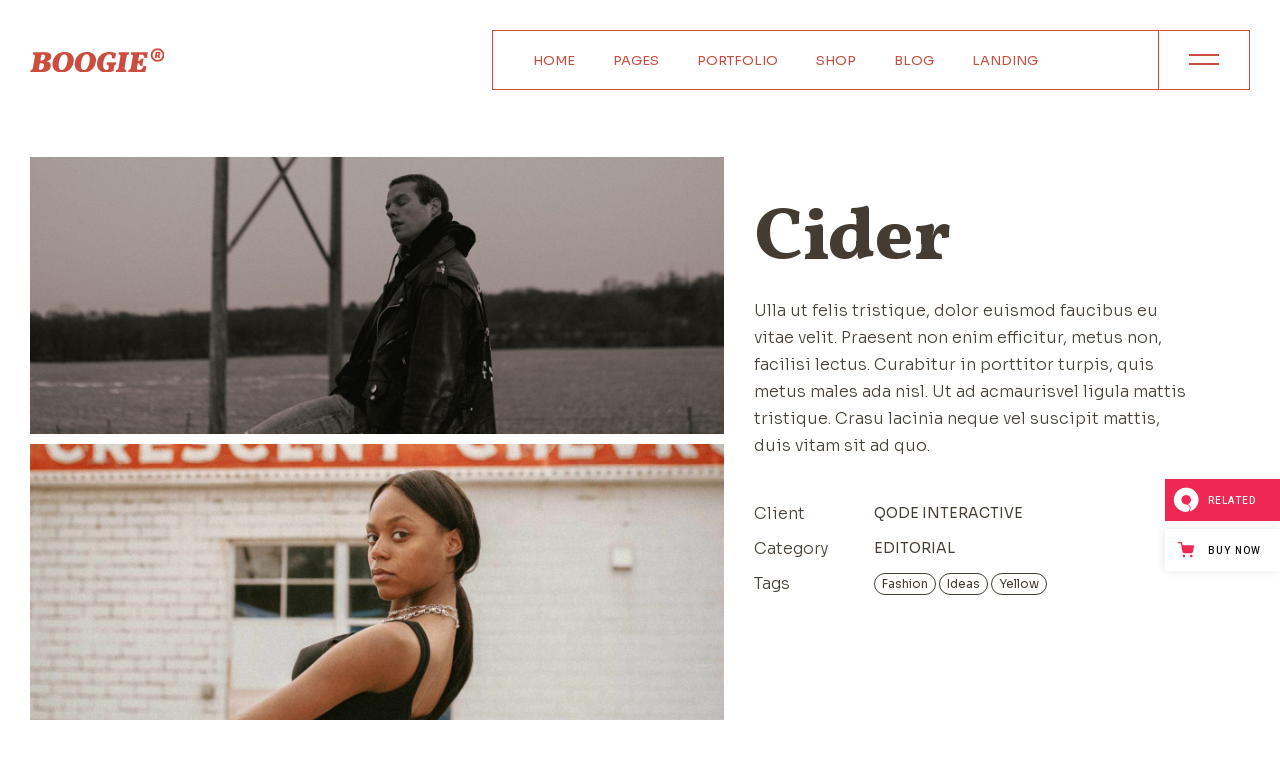

--- FILE ---
content_type: text/html; charset=UTF-8
request_url: https://boogie.qodeinteractive.com/portfolio-item/cider/
body_size: 19826
content:
<!DOCTYPE html>
<html lang="en-US" itemscope itemtype="https://schema.org/WebSite">
<head>
	<meta charset="UTF-8">
	<meta name="viewport" content="width=device-width, initial-scale=1, user-scalable=yes">

	<title>Cider &#8211; Boogie</title>
<meta name='robots' content='max-image-preview:large' />

<!-- Google Tag Manager for WordPress by gtm4wp.com -->
<script data-cfasync="false" data-pagespeed-no-defer>
	var gtm4wp_datalayer_name = "dataLayer";
	var dataLayer = dataLayer || [];
</script>
<!-- End Google Tag Manager for WordPress by gtm4wp.com --><link rel='dns-prefetch' href='//export.qodethemes.com' />
<link rel='dns-prefetch' href='//static.zdassets.com' />
<link rel='dns-prefetch' href='//fonts.googleapis.com' />
<link rel="alternate" type="application/rss+xml" title="Boogie &raquo; Feed" href="https://boogie.qodeinteractive.com/feed/" />
<link rel="alternate" type="application/rss+xml" title="Boogie &raquo; Comments Feed" href="https://boogie.qodeinteractive.com/comments/feed/" />
<link rel="alternate" type="application/rss+xml" title="Boogie &raquo; Cider Comments Feed" href="https://boogie.qodeinteractive.com/portfolio-item/cider/feed/" />
<link rel="alternate" title="oEmbed (JSON)" type="application/json+oembed" href="https://boogie.qodeinteractive.com/wp-json/oembed/1.0/embed?url=https%3A%2F%2Fboogie.qodeinteractive.com%2Fportfolio-item%2Fcider%2F" />
<link rel="alternate" title="oEmbed (XML)" type="text/xml+oembed" href="https://boogie.qodeinteractive.com/wp-json/oembed/1.0/embed?url=https%3A%2F%2Fboogie.qodeinteractive.com%2Fportfolio-item%2Fcider%2F&#038;format=xml" />
<style id='wp-img-auto-sizes-contain-inline-css' type='text/css'>
img:is([sizes=auto i],[sizes^="auto," i]){contain-intrinsic-size:3000px 1500px}
/*# sourceURL=wp-img-auto-sizes-contain-inline-css */
</style>
<link rel='stylesheet' id='animate-css' href='https://boogie.qodeinteractive.com/wp-content/plugins/qi-blocks/assets/css/plugins/animate/animate.min.css?ver=4.1.1' type='text/css' media='all' />
<link rel='stylesheet' id='sbi_styles-css' href='https://boogie.qodeinteractive.com/wp-content/plugins/instagram-feed/css/sbi-styles.min.css?ver=6.1.5' type='text/css' media='all' />
<link rel='stylesheet' id='elegant-icons-css' href='https://boogie.qodeinteractive.com/wp-content/plugins/boogie-core/inc/icons/elegant-icons/assets/css/elegant-icons.min.css?ver=6.9' type='text/css' media='all' />
<link rel='stylesheet' id='font-awesome-css' href='https://boogie.qodeinteractive.com/wp-content/plugins/boogie-core/inc/icons/font-awesome/assets/css/all.min.css?ver=6.9' type='text/css' media='all' />
<style id='wp-emoji-styles-inline-css' type='text/css'>

	img.wp-smiley, img.emoji {
		display: inline !important;
		border: none !important;
		box-shadow: none !important;
		height: 1em !important;
		width: 1em !important;
		margin: 0 0.07em !important;
		vertical-align: -0.1em !important;
		background: none !important;
		padding: 0 !important;
	}
/*# sourceURL=wp-emoji-styles-inline-css */
</style>
<style id='wp-block-library-inline-css' type='text/css'>
:root{--wp-block-synced-color:#7a00df;--wp-block-synced-color--rgb:122,0,223;--wp-bound-block-color:var(--wp-block-synced-color);--wp-editor-canvas-background:#ddd;--wp-admin-theme-color:#007cba;--wp-admin-theme-color--rgb:0,124,186;--wp-admin-theme-color-darker-10:#006ba1;--wp-admin-theme-color-darker-10--rgb:0,107,160.5;--wp-admin-theme-color-darker-20:#005a87;--wp-admin-theme-color-darker-20--rgb:0,90,135;--wp-admin-border-width-focus:2px}@media (min-resolution:192dpi){:root{--wp-admin-border-width-focus:1.5px}}.wp-element-button{cursor:pointer}:root .has-very-light-gray-background-color{background-color:#eee}:root .has-very-dark-gray-background-color{background-color:#313131}:root .has-very-light-gray-color{color:#eee}:root .has-very-dark-gray-color{color:#313131}:root .has-vivid-green-cyan-to-vivid-cyan-blue-gradient-background{background:linear-gradient(135deg,#00d084,#0693e3)}:root .has-purple-crush-gradient-background{background:linear-gradient(135deg,#34e2e4,#4721fb 50%,#ab1dfe)}:root .has-hazy-dawn-gradient-background{background:linear-gradient(135deg,#faaca8,#dad0ec)}:root .has-subdued-olive-gradient-background{background:linear-gradient(135deg,#fafae1,#67a671)}:root .has-atomic-cream-gradient-background{background:linear-gradient(135deg,#fdd79a,#004a59)}:root .has-nightshade-gradient-background{background:linear-gradient(135deg,#330968,#31cdcf)}:root .has-midnight-gradient-background{background:linear-gradient(135deg,#020381,#2874fc)}:root{--wp--preset--font-size--normal:16px;--wp--preset--font-size--huge:42px}.has-regular-font-size{font-size:1em}.has-larger-font-size{font-size:2.625em}.has-normal-font-size{font-size:var(--wp--preset--font-size--normal)}.has-huge-font-size{font-size:var(--wp--preset--font-size--huge)}.has-text-align-center{text-align:center}.has-text-align-left{text-align:left}.has-text-align-right{text-align:right}.has-fit-text{white-space:nowrap!important}#end-resizable-editor-section{display:none}.aligncenter{clear:both}.items-justified-left{justify-content:flex-start}.items-justified-center{justify-content:center}.items-justified-right{justify-content:flex-end}.items-justified-space-between{justify-content:space-between}.screen-reader-text{border:0;clip-path:inset(50%);height:1px;margin:-1px;overflow:hidden;padding:0;position:absolute;width:1px;word-wrap:normal!important}.screen-reader-text:focus{background-color:#ddd;clip-path:none;color:#444;display:block;font-size:1em;height:auto;left:5px;line-height:normal;padding:15px 23px 14px;text-decoration:none;top:5px;width:auto;z-index:100000}html :where(.has-border-color){border-style:solid}html :where([style*=border-top-color]){border-top-style:solid}html :where([style*=border-right-color]){border-right-style:solid}html :where([style*=border-bottom-color]){border-bottom-style:solid}html :where([style*=border-left-color]){border-left-style:solid}html :where([style*=border-width]){border-style:solid}html :where([style*=border-top-width]){border-top-style:solid}html :where([style*=border-right-width]){border-right-style:solid}html :where([style*=border-bottom-width]){border-bottom-style:solid}html :where([style*=border-left-width]){border-left-style:solid}html :where(img[class*=wp-image-]){height:auto;max-width:100%}:where(figure){margin:0 0 1em}html :where(.is-position-sticky){--wp-admin--admin-bar--position-offset:var(--wp-admin--admin-bar--height,0px)}@media screen and (max-width:600px){html :where(.is-position-sticky){--wp-admin--admin-bar--position-offset:0px}}

/*# sourceURL=wp-block-library-inline-css */
</style><style id='global-styles-inline-css' type='text/css'>
:root{--wp--preset--aspect-ratio--square: 1;--wp--preset--aspect-ratio--4-3: 4/3;--wp--preset--aspect-ratio--3-4: 3/4;--wp--preset--aspect-ratio--3-2: 3/2;--wp--preset--aspect-ratio--2-3: 2/3;--wp--preset--aspect-ratio--16-9: 16/9;--wp--preset--aspect-ratio--9-16: 9/16;--wp--preset--color--black: #000000;--wp--preset--color--cyan-bluish-gray: #abb8c3;--wp--preset--color--white: #ffffff;--wp--preset--color--pale-pink: #f78da7;--wp--preset--color--vivid-red: #cf2e2e;--wp--preset--color--luminous-vivid-orange: #ff6900;--wp--preset--color--luminous-vivid-amber: #fcb900;--wp--preset--color--light-green-cyan: #7bdcb5;--wp--preset--color--vivid-green-cyan: #00d084;--wp--preset--color--pale-cyan-blue: #8ed1fc;--wp--preset--color--vivid-cyan-blue: #0693e3;--wp--preset--color--vivid-purple: #9b51e0;--wp--preset--gradient--vivid-cyan-blue-to-vivid-purple: linear-gradient(135deg,rgb(6,147,227) 0%,rgb(155,81,224) 100%);--wp--preset--gradient--light-green-cyan-to-vivid-green-cyan: linear-gradient(135deg,rgb(122,220,180) 0%,rgb(0,208,130) 100%);--wp--preset--gradient--luminous-vivid-amber-to-luminous-vivid-orange: linear-gradient(135deg,rgb(252,185,0) 0%,rgb(255,105,0) 100%);--wp--preset--gradient--luminous-vivid-orange-to-vivid-red: linear-gradient(135deg,rgb(255,105,0) 0%,rgb(207,46,46) 100%);--wp--preset--gradient--very-light-gray-to-cyan-bluish-gray: linear-gradient(135deg,rgb(238,238,238) 0%,rgb(169,184,195) 100%);--wp--preset--gradient--cool-to-warm-spectrum: linear-gradient(135deg,rgb(74,234,220) 0%,rgb(151,120,209) 20%,rgb(207,42,186) 40%,rgb(238,44,130) 60%,rgb(251,105,98) 80%,rgb(254,248,76) 100%);--wp--preset--gradient--blush-light-purple: linear-gradient(135deg,rgb(255,206,236) 0%,rgb(152,150,240) 100%);--wp--preset--gradient--blush-bordeaux: linear-gradient(135deg,rgb(254,205,165) 0%,rgb(254,45,45) 50%,rgb(107,0,62) 100%);--wp--preset--gradient--luminous-dusk: linear-gradient(135deg,rgb(255,203,112) 0%,rgb(199,81,192) 50%,rgb(65,88,208) 100%);--wp--preset--gradient--pale-ocean: linear-gradient(135deg,rgb(255,245,203) 0%,rgb(182,227,212) 50%,rgb(51,167,181) 100%);--wp--preset--gradient--electric-grass: linear-gradient(135deg,rgb(202,248,128) 0%,rgb(113,206,126) 100%);--wp--preset--gradient--midnight: linear-gradient(135deg,rgb(2,3,129) 0%,rgb(40,116,252) 100%);--wp--preset--font-size--small: 13px;--wp--preset--font-size--medium: 20px;--wp--preset--font-size--large: 36px;--wp--preset--font-size--x-large: 42px;--wp--preset--spacing--20: 0.44rem;--wp--preset--spacing--30: 0.67rem;--wp--preset--spacing--40: 1rem;--wp--preset--spacing--50: 1.5rem;--wp--preset--spacing--60: 2.25rem;--wp--preset--spacing--70: 3.38rem;--wp--preset--spacing--80: 5.06rem;--wp--preset--shadow--natural: 6px 6px 9px rgba(0, 0, 0, 0.2);--wp--preset--shadow--deep: 12px 12px 50px rgba(0, 0, 0, 0.4);--wp--preset--shadow--sharp: 6px 6px 0px rgba(0, 0, 0, 0.2);--wp--preset--shadow--outlined: 6px 6px 0px -3px rgb(255, 255, 255), 6px 6px rgb(0, 0, 0);--wp--preset--shadow--crisp: 6px 6px 0px rgb(0, 0, 0);}:where(.is-layout-flex){gap: 0.5em;}:where(.is-layout-grid){gap: 0.5em;}body .is-layout-flex{display: flex;}.is-layout-flex{flex-wrap: wrap;align-items: center;}.is-layout-flex > :is(*, div){margin: 0;}body .is-layout-grid{display: grid;}.is-layout-grid > :is(*, div){margin: 0;}:where(.wp-block-columns.is-layout-flex){gap: 2em;}:where(.wp-block-columns.is-layout-grid){gap: 2em;}:where(.wp-block-post-template.is-layout-flex){gap: 1.25em;}:where(.wp-block-post-template.is-layout-grid){gap: 1.25em;}.has-black-color{color: var(--wp--preset--color--black) !important;}.has-cyan-bluish-gray-color{color: var(--wp--preset--color--cyan-bluish-gray) !important;}.has-white-color{color: var(--wp--preset--color--white) !important;}.has-pale-pink-color{color: var(--wp--preset--color--pale-pink) !important;}.has-vivid-red-color{color: var(--wp--preset--color--vivid-red) !important;}.has-luminous-vivid-orange-color{color: var(--wp--preset--color--luminous-vivid-orange) !important;}.has-luminous-vivid-amber-color{color: var(--wp--preset--color--luminous-vivid-amber) !important;}.has-light-green-cyan-color{color: var(--wp--preset--color--light-green-cyan) !important;}.has-vivid-green-cyan-color{color: var(--wp--preset--color--vivid-green-cyan) !important;}.has-pale-cyan-blue-color{color: var(--wp--preset--color--pale-cyan-blue) !important;}.has-vivid-cyan-blue-color{color: var(--wp--preset--color--vivid-cyan-blue) !important;}.has-vivid-purple-color{color: var(--wp--preset--color--vivid-purple) !important;}.has-black-background-color{background-color: var(--wp--preset--color--black) !important;}.has-cyan-bluish-gray-background-color{background-color: var(--wp--preset--color--cyan-bluish-gray) !important;}.has-white-background-color{background-color: var(--wp--preset--color--white) !important;}.has-pale-pink-background-color{background-color: var(--wp--preset--color--pale-pink) !important;}.has-vivid-red-background-color{background-color: var(--wp--preset--color--vivid-red) !important;}.has-luminous-vivid-orange-background-color{background-color: var(--wp--preset--color--luminous-vivid-orange) !important;}.has-luminous-vivid-amber-background-color{background-color: var(--wp--preset--color--luminous-vivid-amber) !important;}.has-light-green-cyan-background-color{background-color: var(--wp--preset--color--light-green-cyan) !important;}.has-vivid-green-cyan-background-color{background-color: var(--wp--preset--color--vivid-green-cyan) !important;}.has-pale-cyan-blue-background-color{background-color: var(--wp--preset--color--pale-cyan-blue) !important;}.has-vivid-cyan-blue-background-color{background-color: var(--wp--preset--color--vivid-cyan-blue) !important;}.has-vivid-purple-background-color{background-color: var(--wp--preset--color--vivid-purple) !important;}.has-black-border-color{border-color: var(--wp--preset--color--black) !important;}.has-cyan-bluish-gray-border-color{border-color: var(--wp--preset--color--cyan-bluish-gray) !important;}.has-white-border-color{border-color: var(--wp--preset--color--white) !important;}.has-pale-pink-border-color{border-color: var(--wp--preset--color--pale-pink) !important;}.has-vivid-red-border-color{border-color: var(--wp--preset--color--vivid-red) !important;}.has-luminous-vivid-orange-border-color{border-color: var(--wp--preset--color--luminous-vivid-orange) !important;}.has-luminous-vivid-amber-border-color{border-color: var(--wp--preset--color--luminous-vivid-amber) !important;}.has-light-green-cyan-border-color{border-color: var(--wp--preset--color--light-green-cyan) !important;}.has-vivid-green-cyan-border-color{border-color: var(--wp--preset--color--vivid-green-cyan) !important;}.has-pale-cyan-blue-border-color{border-color: var(--wp--preset--color--pale-cyan-blue) !important;}.has-vivid-cyan-blue-border-color{border-color: var(--wp--preset--color--vivid-cyan-blue) !important;}.has-vivid-purple-border-color{border-color: var(--wp--preset--color--vivid-purple) !important;}.has-vivid-cyan-blue-to-vivid-purple-gradient-background{background: var(--wp--preset--gradient--vivid-cyan-blue-to-vivid-purple) !important;}.has-light-green-cyan-to-vivid-green-cyan-gradient-background{background: var(--wp--preset--gradient--light-green-cyan-to-vivid-green-cyan) !important;}.has-luminous-vivid-amber-to-luminous-vivid-orange-gradient-background{background: var(--wp--preset--gradient--luminous-vivid-amber-to-luminous-vivid-orange) !important;}.has-luminous-vivid-orange-to-vivid-red-gradient-background{background: var(--wp--preset--gradient--luminous-vivid-orange-to-vivid-red) !important;}.has-very-light-gray-to-cyan-bluish-gray-gradient-background{background: var(--wp--preset--gradient--very-light-gray-to-cyan-bluish-gray) !important;}.has-cool-to-warm-spectrum-gradient-background{background: var(--wp--preset--gradient--cool-to-warm-spectrum) !important;}.has-blush-light-purple-gradient-background{background: var(--wp--preset--gradient--blush-light-purple) !important;}.has-blush-bordeaux-gradient-background{background: var(--wp--preset--gradient--blush-bordeaux) !important;}.has-luminous-dusk-gradient-background{background: var(--wp--preset--gradient--luminous-dusk) !important;}.has-pale-ocean-gradient-background{background: var(--wp--preset--gradient--pale-ocean) !important;}.has-electric-grass-gradient-background{background: var(--wp--preset--gradient--electric-grass) !important;}.has-midnight-gradient-background{background: var(--wp--preset--gradient--midnight) !important;}.has-small-font-size{font-size: var(--wp--preset--font-size--small) !important;}.has-medium-font-size{font-size: var(--wp--preset--font-size--medium) !important;}.has-large-font-size{font-size: var(--wp--preset--font-size--large) !important;}.has-x-large-font-size{font-size: var(--wp--preset--font-size--x-large) !important;}
/*# sourceURL=global-styles-inline-css */
</style>

<style id='classic-theme-styles-inline-css' type='text/css'>
/*! This file is auto-generated */
.wp-block-button__link{color:#fff;background-color:#32373c;border-radius:9999px;box-shadow:none;text-decoration:none;padding:calc(.667em + 2px) calc(1.333em + 2px);font-size:1.125em}.wp-block-file__button{background:#32373c;color:#fff;text-decoration:none}
/*# sourceURL=/wp-includes/css/classic-themes.min.css */
</style>
<link rel='stylesheet' id='titan-adminbar-styles-css' href='https://boogie.qodeinteractive.com/wp-content/plugins/anti-spam/assets/css/admin-bar.css?ver=7.3.6' type='text/css' media='all' />
<link rel='stylesheet' id='contact-form-7-css' href='https://boogie.qodeinteractive.com/wp-content/plugins/contact-form-7/includes/css/styles.css?ver=5.9.7' type='text/css' media='all' />
<link rel='stylesheet' id='qi-blocks-grid-css' href='https://boogie.qodeinteractive.com/wp-content/plugins/qi-blocks/assets/dist/grid.css?ver=1.3.1' type='text/css' media='all' />
<link rel='stylesheet' id='qi-blocks-main-css' href='https://boogie.qodeinteractive.com/wp-content/plugins/qi-blocks/assets/dist/main.css?ver=1.3.1' type='text/css' media='all' />
<style id='qi-blocks-main-inline-css' type='text/css'>
body  .qodef-widget-block-a2b026df .qi-block-advanced-text p{text-align: left;font-family: 'Sora';font-weight: normal;text-transform: uppercase;font-size: 14px;line-height: 18px;color: rgba(202,77,63,1);} body  .qodef-widget-block-4eac2f23 .qi-block-advanced-text p{text-align: left;font-family: 'Sora';font-weight: normal;text-transform: uppercase;font-size: 14px;line-height: 18px;color: rgba(202,77,63,1);} body  .qodef-widget-block-8f09d409 .qi-block-advanced-text p{text-align: left;font-family: 'Sora';font-weight: normal;text-transform: uppercase;font-size: 14px;line-height: 18px;color: rgba(202,77,63,1);} body  .qodef-widget-block-1bb91625 .qi-block-advanced-text p{text-align: left;font-family: 'Sora';font-weight: normal;text-transform: uppercase;font-size: 14px;line-height: 18px;color: rgba(202,77,63,1);} body  .qodef-widget-block-a52df897 .qi-block-advanced-text p{text-align: left;font-family: 'Sora';font-weight: normal;text-transform: uppercase;font-size: 14px;line-height: 18px;color: rgba(202,77,63,1);} body  .qodef-widget-block-9d99cd66 .qi-block-advanced-text p{text-align: left;font-family: 'Sora';font-weight: normal;text-transform: uppercase;font-size: 14px;line-height: 18px;color: rgba(202,77,63,1);} body  .qodef-widget-block-bc9b9a88 .qi-block-advanced-text p{text-align: left;font-family: 'Sora';font-weight: normal;text-transform: uppercase;font-size: 14px;line-height: 18px;color: rgba(202,77,63,1);} body  .qodef-widget-block-e5189e4b .qi-block-advanced-text p{text-align: left;font-family: 'Sora';font-weight: normal;text-transform: uppercase;font-size: 14px;line-height: 18px;color: rgba(202,77,63,1);}
/*# sourceURL=qi-blocks-main-inline-css */
</style>
<link rel='stylesheet' id='rabbit_css-css' href='https://export.qodethemes.com/_toolbar/assets/css/rbt-modules.css?ver=6.9' type='text/css' media='all' />
<style id='woocommerce-inline-inline-css' type='text/css'>
.woocommerce form .form-row .required { visibility: visible; }
/*# sourceURL=woocommerce-inline-inline-css */
</style>
<link rel='stylesheet' id='qi-addons-for-elementor-grid-style-css' href='https://boogie.qodeinteractive.com/wp-content/plugins/qi-addons-for-elementor/assets/css/grid.min.css?ver=6.9' type='text/css' media='all' />
<link rel='stylesheet' id='qi-addons-for-elementor-helper-parts-style-css' href='https://boogie.qodeinteractive.com/wp-content/plugins/qi-addons-for-elementor/assets/css/helper-parts.min.css?ver=6.9' type='text/css' media='all' />
<link rel='stylesheet' id='qi-addons-for-elementor-style-css' href='https://boogie.qodeinteractive.com/wp-content/plugins/qi-addons-for-elementor/assets/css/main.min.css?ver=6.9' type='text/css' media='all' />
<link rel='stylesheet' id='magnific-popup-css' href='https://boogie.qodeinteractive.com/wp-content/plugins/boogie-core/assets/plugins/magnific-popup/magnific-popup.css?ver=6.9' type='text/css' media='all' />
<link rel='stylesheet' id='perfect-scrollbar-css' href='https://boogie.qodeinteractive.com/wp-content/plugins/boogie-core/assets/plugins/perfect-scrollbar/perfect-scrollbar.css?ver=6.9' type='text/css' media='all' />
<link rel='stylesheet' id='swiper-css' href='https://boogie.qodeinteractive.com/wp-content/plugins/qi-blocks/inc/slider/assets/plugins/5.4.5/swiper.min.css?ver=5.4.5' type='text/css' media='all' />
<link rel='stylesheet' id='boogie-main-css' href='https://boogie.qodeinteractive.com/wp-content/themes/boogie/assets/css/main.min.css?ver=6.9' type='text/css' media='all' />
<link rel='stylesheet' id='boogie-core-style-css' href='https://boogie.qodeinteractive.com/wp-content/plugins/boogie-core/assets/css/boogie-core.min.css?ver=6.9' type='text/css' media='all' />
<link rel='stylesheet' id='boogie-google-fonts-css' href='https://fonts.googleapis.com/css?family=Vollkorn%3A300%2C400%2C500%2C600%2C700%2C800%7CSora%3A300%2C400%2C500%2C600%2C700%2C800&#038;subset=latin-ext&#038;display=swap&#038;ver=1.0.0' type='text/css' media='all' />
<link rel='stylesheet' id='boogie-style-css' href='https://boogie.qodeinteractive.com/wp-content/themes/boogie/style.css?ver=6.9' type='text/css' media='all' />
<style id='boogie-style-inline-css' type='text/css'>
#qodef-page-footer-top-area { background-color: #ffffff;}#qodef-page-footer-bottom-area { background-color: #ffffff;}.qodef-fullscreen-slide-1 { background-color: #ff4e18;}.qodef-fullscreen-slide-2 { background-color: #ff4e18;background-image: url(https://boogie.qodeinteractive.com/wp-content/uploads/2023/03/fs-menu-image.jpg);}body { background-color: #ffffff;}#qodef-page-inner { padding: 67px 0px 30px 0px;}@media only screen and (max-width: 1024px) { #qodef-page-inner { padding: 75px 0px 30px 0px;}}#qodef-page-header .qodef-header-logo-link, #qodef-side-area .qodef-header-logo-link { height: 24px;}#qodef-page-mobile-header .qodef-mobile-header-logo-link { height: 24px;}.qodef-header-navigation ul li.qodef-menu-item--narrow ul { background-color: #ffffff;}.qodef-header-navigation ul li.qodef-menu-item--wide .qodef-drop-down-second { background-color: #ffffff;}#qodef-side-area { background-color: #212a17;}.qodef-page-title { height: 48px;}@media only screen and (max-width: 1024px) { .qodef-page-title { height: 67px;}}.qodef-header--boxed #qodef-page-header-inner .qodef-header--boxed-wrapper { background-color: #ffffff;}
/*# sourceURL=boogie-style-inline-css */
</style>
<link rel='stylesheet' id='qode-zendesk-chat-css' href='https://boogie.qodeinteractive.com/wp-content/plugins/qode-zendesk-chat//assets/main.css?ver=6.9' type='text/css' media='all' />
<link rel='stylesheet' id='qi-blocks-google-fonts-css' href='https://fonts.googleapis.com/css?family=Sora%3A&#038;subset&#038;display=swap&#038;ver=1.0.0' type='text/css' media='all' />
<script type="text/javascript" src="https://boogie.qodeinteractive.com/wp-includes/js/jquery/jquery.min.js?ver=3.7.1" id="jquery-core-js"></script>
<script type="text/javascript" src="https://boogie.qodeinteractive.com/wp-includes/js/jquery/jquery-migrate.min.js?ver=3.4.1" id="jquery-migrate-js"></script>

<!-- OG: 3.3.0 -->
<meta property="og:image" content="https://boogie.qodeinteractive.com/wp-content/uploads/2023/03/port-img-25-featured.jpg"><meta property="og:image:secure_url" content="https://boogie.qodeinteractive.com/wp-content/uploads/2023/03/port-img-25-featured.jpg"><meta property="og:image:width" content="1861"><meta property="og:image:height" content="534"><meta property="og:image:alt" content="w"><meta property="og:image:type" content="image/jpeg"><meta property="og:description" content="Ulla ut felis tristique, dolor euismod faucibus eu vitae velit. Praesent non enim efficitur, metus non, facilisi lectus. Curabitur in porttitor turpis, quis metus males ada nisl. Ut ad acmaurisvel ligula mattis tristique. Crasu lacinia neque vel suscipit mattis, duis vitam sit ad quo."><meta property="og:type" content="article"><meta property="og:locale" content="en_US"><meta property="og:site_name" content="Boogie"><meta property="og:title" content="Cider"><meta property="og:url" content="https://boogie.qodeinteractive.com/portfolio-item/cider/"><meta property="og:updated_time" content="2023-05-12T13:44:23+00:00">
<meta property="article:published_time" content="2023-04-03T23:57:02+00:00"><meta property="article:modified_time" content="2023-05-12T13:44:23+00:00"><meta property="article:author:username" content="admin">
<meta property="twitter:partner" content="ogwp"><meta property="twitter:card" content="summary_large_image"><meta property="twitter:image" content="https://boogie.qodeinteractive.com/wp-content/uploads/2023/03/port-img-25-featured.jpg"><meta property="twitter:image:alt" content="w"><meta property="twitter:title" content="Cider"><meta property="twitter:description" content="Ulla ut felis tristique, dolor euismod faucibus eu vitae velit. Praesent non enim efficitur, metus non, facilisi lectus. Curabitur in porttitor turpis, quis metus males ada nisl. Ut ad acmaurisvel..."><meta property="twitter:url" content="https://boogie.qodeinteractive.com/portfolio-item/cider/">
<meta itemprop="image" content="https://boogie.qodeinteractive.com/wp-content/uploads/2023/03/port-img-25-featured.jpg"><meta itemprop="name" content="Cider"><meta itemprop="description" content="Ulla ut felis tristique, dolor euismod faucibus eu vitae velit. Praesent non enim efficitur, metus non, facilisi lectus. Curabitur in porttitor turpis, quis metus males ada nisl. Ut ad acmaurisvel ligula mattis tristique. Crasu lacinia neque vel suscipit mattis, duis vitam sit ad quo."><meta itemprop="datePublished" content="2023-04-03"><meta itemprop="dateModified" content="2023-05-12T13:44:23+00:00"><meta itemprop="author" content="admin">
<meta property="profile:username" content="admin">
<!-- /OG -->

<link rel="https://api.w.org/" href="https://boogie.qodeinteractive.com/wp-json/" /><link rel="EditURI" type="application/rsd+xml" title="RSD" href="https://boogie.qodeinteractive.com/xmlrpc.php?rsd" />
<meta name="generator" content="WordPress 6.9" />
<meta name="generator" content="WooCommerce 7.8.0" />
<link rel="canonical" href="https://boogie.qodeinteractive.com/portfolio-item/cider/" />
<link rel='shortlink' href='https://boogie.qodeinteractive.com/?p=2867' />

<!-- Google Tag Manager for WordPress by gtm4wp.com -->
<!-- GTM Container placement set to automatic -->
<script data-cfasync="false" data-pagespeed-no-defer>
	var dataLayer_content = {"pagePostType":"portfolio-item","pagePostType2":"single-portfolio-item","pagePostAuthor":"admin"};
	dataLayer.push( dataLayer_content );
</script>
<script data-cfasync="false">
(function(w,d,s,l,i){w[l]=w[l]||[];w[l].push({'gtm.start':
new Date().getTime(),event:'gtm.js'});var f=d.getElementsByTagName(s)[0],
j=d.createElement(s),dl=l!='dataLayer'?'&l='+l:'';j.async=true;j.src=
'//www.googletagmanager.com/gtm.js?id='+i+dl;f.parentNode.insertBefore(j,f);
})(window,document,'script','dataLayer','GTM-M4XZBMN');
</script>
<!-- End Google Tag Manager for WordPress by gtm4wp.com -->	<noscript><style>.woocommerce-product-gallery{ opacity: 1 !important; }</style></noscript>
	<meta name="generator" content="Elementor 3.14.0; features: e_dom_optimization, e_optimized_assets_loading, e_optimized_css_loading, a11y_improvements, additional_custom_breakpoints; settings: css_print_method-external, google_font-enabled, font_display-swap">
<meta name="generator" content="Powered by Slider Revolution 6.6.14 - responsive, Mobile-Friendly Slider Plugin for WordPress with comfortable drag and drop interface." />
<link rel="icon" href="https://boogie.qodeinteractive.com/wp-content/uploads/2023/04/cropped-fav-icon-32x32.png" sizes="32x32" />
<link rel="icon" href="https://boogie.qodeinteractive.com/wp-content/uploads/2023/04/cropped-fav-icon-192x192.png" sizes="192x192" />
<link rel="apple-touch-icon" href="https://boogie.qodeinteractive.com/wp-content/uploads/2023/04/cropped-fav-icon-180x180.png" />
<meta name="msapplication-TileImage" content="https://boogie.qodeinteractive.com/wp-content/uploads/2023/04/cropped-fav-icon-270x270.png" />
<script>function setREVStartSize(e){
			//window.requestAnimationFrame(function() {
				window.RSIW = window.RSIW===undefined ? window.innerWidth : window.RSIW;
				window.RSIH = window.RSIH===undefined ? window.innerHeight : window.RSIH;
				try {
					var pw = document.getElementById(e.c).parentNode.offsetWidth,
						newh;
					pw = pw===0 || isNaN(pw) || (e.l=="fullwidth" || e.layout=="fullwidth") ? window.RSIW : pw;
					e.tabw = e.tabw===undefined ? 0 : parseInt(e.tabw);
					e.thumbw = e.thumbw===undefined ? 0 : parseInt(e.thumbw);
					e.tabh = e.tabh===undefined ? 0 : parseInt(e.tabh);
					e.thumbh = e.thumbh===undefined ? 0 : parseInt(e.thumbh);
					e.tabhide = e.tabhide===undefined ? 0 : parseInt(e.tabhide);
					e.thumbhide = e.thumbhide===undefined ? 0 : parseInt(e.thumbhide);
					e.mh = e.mh===undefined || e.mh=="" || e.mh==="auto" ? 0 : parseInt(e.mh,0);
					if(e.layout==="fullscreen" || e.l==="fullscreen")
						newh = Math.max(e.mh,window.RSIH);
					else{
						e.gw = Array.isArray(e.gw) ? e.gw : [e.gw];
						for (var i in e.rl) if (e.gw[i]===undefined || e.gw[i]===0) e.gw[i] = e.gw[i-1];
						e.gh = e.el===undefined || e.el==="" || (Array.isArray(e.el) && e.el.length==0)? e.gh : e.el;
						e.gh = Array.isArray(e.gh) ? e.gh : [e.gh];
						for (var i in e.rl) if (e.gh[i]===undefined || e.gh[i]===0) e.gh[i] = e.gh[i-1];
											
						var nl = new Array(e.rl.length),
							ix = 0,
							sl;
						e.tabw = e.tabhide>=pw ? 0 : e.tabw;
						e.thumbw = e.thumbhide>=pw ? 0 : e.thumbw;
						e.tabh = e.tabhide>=pw ? 0 : e.tabh;
						e.thumbh = e.thumbhide>=pw ? 0 : e.thumbh;
						for (var i in e.rl) nl[i] = e.rl[i]<window.RSIW ? 0 : e.rl[i];
						sl = nl[0];
						for (var i in nl) if (sl>nl[i] && nl[i]>0) { sl = nl[i]; ix=i;}
						var m = pw>(e.gw[ix]+e.tabw+e.thumbw) ? 1 : (pw-(e.tabw+e.thumbw)) / (e.gw[ix]);
						newh =  (e.gh[ix] * m) + (e.tabh + e.thumbh);
					}
					var el = document.getElementById(e.c);
					if (el!==null && el) el.style.height = newh+"px";
					el = document.getElementById(e.c+"_wrapper");
					if (el!==null && el) {
						el.style.height = newh+"px";
						el.style.display = "block";
					}
				} catch(e){
					console.log("Failure at Presize of Slider:" + e)
				}
			//});
		  };</script>
<link rel='stylesheet' id='rs-plugin-settings-css' href='https://boogie.qodeinteractive.com/wp-content/plugins/revslider/public/assets/css/rs6.css?ver=6.6.14' type='text/css' media='all' />
<style id='rs-plugin-settings-inline-css' type='text/css'>
#rs-demo-id {}
/*# sourceURL=rs-plugin-settings-inline-css */
</style>
</head>
<body class="wp-singular portfolio-item-template-default single single-portfolio-item postid-2867 wp-theme-boogie theme-boogie qi-blocks-1.3.1 qodef-gutenberg--no-touch qode-framework-1.2.1 woocommerce-no-js qodef-qi--no-touch qi-addons-for-elementor-1.6.2 qodef-back-to-top--enabled  qodef-header--boxed qodef-header-skin--none qodef-header-appearance--none qodef-mobile-header--standard qodef-drop-down-second--full-width qodef-drop-down-second--default qodef-layout--images-small boogie-core-1.0 boogie-1.0 qodef-content-grid-1300 qodef-search--covers-header elementor-default elementor-kit-4" itemscope itemtype="https://schema.org/WebPage">
	
<!-- GTM Container placement set to automatic -->
<!-- Google Tag Manager (noscript) -->
				<noscript><iframe src="https://www.googletagmanager.com/ns.html?id=GTM-M4XZBMN" height="0" width="0" style="display:none;visibility:hidden" aria-hidden="true"></iframe></noscript>
<!-- End Google Tag Manager (noscript) --><a class="skip-link screen-reader-text" href="#qodef-page-content">Skip to the content</a>	<div id="qodef-page-wrapper" class="">
		<header id="qodef-page-header"  role="banner">
		<div id="qodef-page-header-inner" class="">
		<a itemprop="url" class="qodef-header-logo-link qodef-height--set qodef-source--image" href="https://boogie.qodeinteractive.com/" rel="home">
	<img width="268" height="48" src="https://boogie.qodeinteractive.com/wp-content/uploads/2023/05/boogie-logo-red.png" class="qodef-header-logo-image qodef--main" alt="logo main" itemprop="image" /><img width="268" height="48" src="https://boogie.qodeinteractive.com/wp-content/uploads/2023/05/boogie-logo-red.png" class="qodef-header-logo-image qodef--dark" alt="logo dark" itemprop="image" /><img width="268" height="48" src="https://boogie.qodeinteractive.com/wp-content/uploads/2023/05/boogie-logo-red.png" class="qodef-header-logo-image qodef--light" alt="logo light" itemprop="image" /></a>
<div class="qodef-header--boxed-wrapper">
		<nav class="qodef-header-navigation" role="navigation" aria-label="Top Menu">
		<ul id="menu-main-menu-1" class="menu"><li class="menu-item menu-item-type-custom menu-item-object-custom menu-item-has-children menu-item-342 qodef--hide-link qodef-menu-item--narrow"><a href="#" onclick="JavaScript: return false;"><span class="qodef-menu-item-text">Home<svg class="qodef-svg--menu-arrow qodef-menu-item-arrow" xmlns="http://www.w3.org/2000/svg" width="6" height="11" viewBox="0 0 6 11"><path d="M.897 0H0l3.672 5.583L.041 11h.815L6 5.563.897 0z"/></svg></span></a>
<div class="qodef-drop-down-second"><div class="qodef-drop-down-second-inner"><ul class="sub-menu">
	<li class="menu-item menu-item-type-post_type menu-item-object-page menu-item-home menu-item-1078"><a href="https://boogie.qodeinteractive.com/"><span class="qodef-menu-item-text">Main Home</span></a></li>
	<li class="menu-item menu-item-type-post_type menu-item-object-page menu-item-1991"><a href="https://boogie.qodeinteractive.com/horizontal-showcase/"><span class="qodef-menu-item-text">Horizontal Showcase</span></a></li>
	<li class="menu-item menu-item-type-post_type menu-item-object-page menu-item-1477"><a href="https://boogie.qodeinteractive.com/digital-agency/"><span class="qodef-menu-item-text">Digital Agency</span></a></li>
	<li class="menu-item menu-item-type-post_type menu-item-object-page menu-item-3209"><a href="https://boogie.qodeinteractive.com/interactive-home/"><span class="qodef-menu-item-text">Interactive Home</span></a></li>
	<li class="menu-item menu-item-type-post_type menu-item-object-page menu-item-3208"><a href="https://boogie.qodeinteractive.com/parallax-showcase/"><span class="qodef-menu-item-text">Parallax Showcase</span></a></li>
	<li class="menu-item menu-item-type-post_type menu-item-object-page menu-item-1077"><a href="https://boogie.qodeinteractive.com/designer-portfolio/"><span class="qodef-menu-item-text">Designer Portfolio</span></a></li>
	<li class="menu-item menu-item-type-post_type menu-item-object-page menu-item-2956"><a href="https://boogie.qodeinteractive.com/agency-portfolio/"><span class="qodef-menu-item-text">Agency Portfolio</span></a></li>
	<li class="menu-item menu-item-type-post_type menu-item-object-page menu-item-1989"><a href="https://boogie.qodeinteractive.com/design-studio/"><span class="qodef-menu-item-text">Design Studio</span></a></li>
	<li class="menu-item menu-item-type-post_type menu-item-object-page menu-item-1990"><a href="https://boogie.qodeinteractive.com/shop-home/"><span class="qodef-menu-item-text">Shop Home</span></a></li>
</ul></div></div>
</li>
<li class="menu-item menu-item-type-custom menu-item-object-custom menu-item-has-children menu-item-343 qodef--hide-link qodef-menu-item--narrow"><a href="#" onclick="JavaScript: return false;"><span class="qodef-menu-item-text">Pages<svg class="qodef-svg--menu-arrow qodef-menu-item-arrow" xmlns="http://www.w3.org/2000/svg" width="6" height="11" viewBox="0 0 6 11"><path d="M.897 0H0l3.672 5.583L.041 11h.815L6 5.563.897 0z"/></svg></span></a>
<div class="qodef-drop-down-second"><div class="qodef-drop-down-second-inner"><ul class="sub-menu">
	<li class="menu-item menu-item-type-post_type menu-item-object-page menu-item-4475"><a href="https://boogie.qodeinteractive.com/about-us/"><span class="qodef-menu-item-text">About Us</span></a></li>
	<li class="menu-item menu-item-type-post_type menu-item-object-page menu-item-4240"><a href="https://boogie.qodeinteractive.com/about-me/"><span class="qodef-menu-item-text">About Me</span></a></li>
	<li class="menu-item menu-item-type-post_type menu-item-object-page menu-item-5238"><a href="https://boogie.qodeinteractive.com/our-services/"><span class="qodef-menu-item-text">Our Services</span></a></li>
	<li class="menu-item menu-item-type-post_type menu-item-object-page menu-item-5049"><a href="https://boogie.qodeinteractive.com/pricing-plans/"><span class="qodef-menu-item-text">Pricing Plans</span></a></li>
	<li class="menu-item menu-item-type-post_type menu-item-object-page menu-item-5304"><a href="https://boogie.qodeinteractive.com/our-team/"><span class="qodef-menu-item-text">Our Team</span></a></li>
	<li class="menu-item menu-item-type-post_type menu-item-object-page menu-item-4677"><a href="https://boogie.qodeinteractive.com/contact-us/"><span class="qodef-menu-item-text">Contact Us</span></a></li>
	<li class="menu-item menu-item-type-post_type menu-item-object-page menu-item-4912"><a href="https://boogie.qodeinteractive.com/get-in-touch/"><span class="qodef-menu-item-text">Get In Touch</span></a></li>
	<li class="menu-item menu-item-type-post_type menu-item-object-page menu-item-4734"><a href="https://boogie.qodeinteractive.com/faq-page/"><span class="qodef-menu-item-text">FAQ Page</span></a></li>
	<li class="menu-item menu-item-type-post_type menu-item-object-page menu-item-4526"><a href="https://boogie.qodeinteractive.com/coming-soon/"><span class="qodef-menu-item-text">Coming Soon</span></a></li>
	<li class="menu-item menu-item-type-custom menu-item-object-custom menu-item-6684"><a href="https://boogie.qodeinteractive.com/404-error-page"><span class="qodef-menu-item-text">404 Error Page</span></a></li>
</ul></div></div>
</li>
<li class="menu-item menu-item-type-custom menu-item-object-custom menu-item-has-children menu-item-344 qodef--hide-link qodef-menu-item--wide"><a href="#" onclick="JavaScript: return false;"><span class="qodef-menu-item-text">Portfolio<svg class="qodef-svg--menu-arrow qodef-menu-item-arrow" xmlns="http://www.w3.org/2000/svg" width="6" height="11" viewBox="0 0 6 11"><path d="M.897 0H0l3.672 5.583L.041 11h.815L6 5.563.897 0z"/></svg></span></a>
<div class="qodef-drop-down-second"><div class="qodef-drop-down-second-inner qodef-content-grid"><ul class="sub-menu">
	<li class="menu-item menu-item-type-custom menu-item-object-custom menu-item-has-children menu-item-762 qodef--hide-link"><a href="#" onclick="JavaScript: return false;"><span class="qodef-menu-item-text">List Types<svg class="qodef-svg--menu-arrow qodef-menu-item-arrow" xmlns="http://www.w3.org/2000/svg" width="6" height="11" viewBox="0 0 6 11"><path d="M.897 0H0l3.672 5.583L.041 11h.815L6 5.563.897 0z"/></svg></span></a>
	<ul class="sub-menu">
		<li class="menu-item menu-item-type-post_type menu-item-object-page menu-item-3483"><a href="https://boogie.qodeinteractive.com/portfolio/parallax-showcase/"><span class="qodef-menu-item-text">Parallax Showcase</span></a></li>
		<li class="menu-item menu-item-type-post_type menu-item-object-page menu-item-3485"><a href="https://boogie.qodeinteractive.com/portfolio/two-images/"><span class="qodef-menu-item-text">Two Images</span></a></li>
		<li class="menu-item menu-item-type-post_type menu-item-object-page menu-item-3478"><a href="https://boogie.qodeinteractive.com/portfolio/alternating-width/"><span class="qodef-menu-item-text">Alternating Width</span></a></li>
		<li class="menu-item menu-item-type-post_type menu-item-object-page menu-item-3479"><a href="https://boogie.qodeinteractive.com/portfolio/cascading/"><span class="qodef-menu-item-text">Cascading</span></a></li>
		<li class="menu-item menu-item-type-post_type menu-item-object-page menu-item-3480"><a href="https://boogie.qodeinteractive.com/portfolio/gallery/"><span class="qodef-menu-item-text">Gallery</span></a></li>
		<li class="menu-item menu-item-type-post_type menu-item-object-page menu-item-3658"><a href="https://boogie.qodeinteractive.com/portfolio/gallery-rows/"><span class="qodef-menu-item-text">Gallery Rows</span></a></li>
		<li class="menu-item menu-item-type-post_type menu-item-object-page menu-item-3481"><a href="https://boogie.qodeinteractive.com/portfolio/simple/"><span class="qodef-menu-item-text">Simple</span></a></li>
		<li class="menu-item menu-item-type-post_type menu-item-object-page menu-item-8178"><a href="https://boogie.qodeinteractive.com/portfolio/horizontal-project-reel/"><span class="qodef-menu-item-text">Horizontal Project Reel</span></a></li>
		<li class="menu-item menu-item-type-post_type menu-item-object-page menu-item-3484"><a href="https://boogie.qodeinteractive.com/portfolio/standard/"><span class="qodef-menu-item-text">Standard</span></a></li>
	</ul>
</li>
	<li class="menu-item menu-item-type-custom menu-item-object-custom menu-item-has-children menu-item-761 qodef--hide-link"><a href="#" onclick="JavaScript: return false;"><span class="qodef-menu-item-text">List Layouts<svg class="qodef-svg--menu-arrow qodef-menu-item-arrow" xmlns="http://www.w3.org/2000/svg" width="6" height="11" viewBox="0 0 6 11"><path d="M.897 0H0l3.672 5.583L.041 11h.815L6 5.563.897 0z"/></svg></span></a>
	<ul class="sub-menu">
		<li class="menu-item menu-item-type-post_type menu-item-object-page menu-item-3798"><a href="https://boogie.qodeinteractive.com/portfolio/two-columns/"><span class="qodef-menu-item-text">Two Columns</span></a></li>
		<li class="menu-item menu-item-type-post_type menu-item-object-page menu-item-3796"><a href="https://boogie.qodeinteractive.com/portfolio/three-columns/"><span class="qodef-menu-item-text">Three Columns</span></a></li>
		<li class="menu-item menu-item-type-post_type menu-item-object-page menu-item-3797"><a href="https://boogie.qodeinteractive.com/portfolio/three-columns-wide/"><span class="qodef-menu-item-text">Three Columns Wide</span></a></li>
		<li class="menu-item menu-item-type-post_type menu-item-object-page menu-item-3793"><a href="https://boogie.qodeinteractive.com/portfolio/four-columns/"><span class="qodef-menu-item-text">Four Columns</span></a></li>
		<li class="menu-item menu-item-type-post_type menu-item-object-page menu-item-3794"><a href="https://boogie.qodeinteractive.com/portfolio/four-columns-wide/"><span class="qodef-menu-item-text">Four Columns Wide</span></a></li>
		<li class="menu-item menu-item-type-post_type menu-item-object-page menu-item-3792"><a href="https://boogie.qodeinteractive.com/portfolio/five-columns-wide/"><span class="qodef-menu-item-text">Five Columns Wide</span></a></li>
		<li class="menu-item menu-item-type-post_type menu-item-object-page menu-item-3795"><a href="https://boogie.qodeinteractive.com/portfolio/six-columns-wide/"><span class="qodef-menu-item-text">Six Columns Wide</span></a></li>
	</ul>
</li>
	<li class="menu-item menu-item-type-custom menu-item-object-custom menu-item-has-children menu-item-760 qodef--hide-link"><a href="#" onclick="JavaScript: return false;"><span class="qodef-menu-item-text">Hover Types<svg class="qodef-svg--menu-arrow qodef-menu-item-arrow" xmlns="http://www.w3.org/2000/svg" width="6" height="11" viewBox="0 0 6 11"><path d="M.897 0H0l3.672 5.583L.041 11h.815L6 5.563.897 0z"/></svg></span></a>
	<ul class="sub-menu">
		<li class="menu-item menu-item-type-post_type menu-item-object-page menu-item-7633"><a href="https://boogie.qodeinteractive.com/portfolio/dotted/"><span class="qodef-menu-item-text">Dotted</span></a></li>
		<li class="menu-item menu-item-type-post_type menu-item-object-page menu-item-3482"><a href="https://boogie.qodeinteractive.com/portfolio/glass-effect/"><span class="qodef-menu-item-text">Glass Effect</span></a></li>
		<li class="menu-item menu-item-type-post_type menu-item-object-page menu-item-7639"><a href="https://boogie.qodeinteractive.com/portfolio/gradient-overlay/"><span class="qodef-menu-item-text">Gradient Overlay</span></a></li>
		<li class="menu-item menu-item-type-post_type menu-item-object-page menu-item-3809"><a href="https://boogie.qodeinteractive.com/portfolio/info-overlay/"><span class="qodef-menu-item-text">Info Overlay</span></a></li>
		<li class="menu-item menu-item-type-post_type menu-item-object-page menu-item-3810"><a href="https://boogie.qodeinteractive.com/portfolio/info-on-hover/"><span class="qodef-menu-item-text">Info On Hover</span></a></li>
		<li class="menu-item menu-item-type-post_type menu-item-object-page menu-item-3816"><a href="https://boogie.qodeinteractive.com/portfolio/info-follow/"><span class="qodef-menu-item-text">Info Follow</span></a></li>
		<li class="menu-item menu-item-type-post_type menu-item-object-page menu-item-7692"><a href="https://boogie.qodeinteractive.com/portfolio/interactive-titles/"><span class="qodef-menu-item-text">Interactive Titles</span></a></li>
	</ul>
</li>
	<li class="menu-item menu-item-type-custom menu-item-object-custom menu-item-has-children menu-item-748 qodef--hide-link"><a href="#" onclick="JavaScript: return false;"><span class="qodef-menu-item-text">Single Types<svg class="qodef-svg--menu-arrow qodef-menu-item-arrow" xmlns="http://www.w3.org/2000/svg" width="6" height="11" viewBox="0 0 6 11"><path d="M.897 0H0l3.672 5.583L.041 11h.815L6 5.563.897 0z"/></svg></span></a>
	<ul class="sub-menu">
		<li class="menu-item menu-item-type-post_type menu-item-object-portfolio-item menu-item-756"><a href="https://boogie.qodeinteractive.com/portfolio-item/arizona-32/"><span class="qodef-menu-item-text">Assorted Wide</span></a></li>
		<li class="menu-item menu-item-type-post_type menu-item-object-portfolio-item menu-item-757"><a href="https://boogie.qodeinteractive.com/portfolio-item/mushroom-lamp-67/"><span class="qodef-menu-item-text">Adjacent Images</span></a></li>
		<li class="menu-item menu-item-type-post_type menu-item-object-portfolio-item menu-item-751"><a href="https://boogie.qodeinteractive.com/portfolio-item/retro-aesthetics/"><span class="qodef-menu-item-text">Big Images</span></a></li>
		<li class="menu-item menu-item-type-post_type menu-item-object-portfolio-item menu-item-752"><a href="https://boogie.qodeinteractive.com/portfolio-item/suzie-q/"><span class="qodef-menu-item-text">Small Images</span></a></li>
		<li class="menu-item menu-item-type-post_type menu-item-object-portfolio-item menu-item-754"><a href="https://boogie.qodeinteractive.com/portfolio-item/stellar-design/"><span class="qodef-menu-item-text">Big Gallery</span></a></li>
		<li class="menu-item menu-item-type-post_type menu-item-object-portfolio-item menu-item-753"><a href="https://boogie.qodeinteractive.com/portfolio-item/vibes/"><span class="qodef-menu-item-text">Small Gallery</span></a></li>
		<li class="menu-item menu-item-type-post_type menu-item-object-portfolio-item menu-item-750"><a href="https://boogie.qodeinteractive.com/portfolio-item/blurred-lines/"><span class="qodef-menu-item-text">Big Masonry</span></a></li>
		<li class="menu-item menu-item-type-post_type menu-item-object-portfolio-item menu-item-749"><a href="https://boogie.qodeinteractive.com/portfolio-item/focus/"><span class="qodef-menu-item-text">Small Masonry</span></a></li>
		<li class="menu-item menu-item-type-post_type menu-item-object-portfolio-item menu-item-755"><a href="https://boogie.qodeinteractive.com/portfolio-item/simplicity/"><span class="qodef-menu-item-text">Big Slider</span></a></li>
		<li class="menu-item menu-item-type-post_type menu-item-object-portfolio-item menu-item-758"><a href="https://boogie.qodeinteractive.com/portfolio-item/cocktail-bar/"><span class="qodef-menu-item-text">Small Slider</span></a></li>
	</ul>
</li>
</ul></div></div>
</li>
<li class="menu-item menu-item-type-post_type menu-item-object-page menu-item-has-children menu-item-3365 qodef--hide-link qodef-menu-item--narrow"><a href="https://boogie.qodeinteractive.com/shop/" onclick="JavaScript: return false;"><span class="qodef-menu-item-text">Shop<svg class="qodef-svg--menu-arrow qodef-menu-item-arrow" xmlns="http://www.w3.org/2000/svg" width="6" height="11" viewBox="0 0 6 11"><path d="M.897 0H0l3.672 5.583L.041 11h.815L6 5.563.897 0z"/></svg></span></a>
<div class="qodef-drop-down-second"><div class="qodef-drop-down-second-inner"><ul class="sub-menu">
	<li class="menu-item menu-item-type-post_type menu-item-object-product menu-item-3367"><a href="https://boogie.qodeinteractive.com/product/pink-blazer/"><span class="qodef-menu-item-text">Product Single</span></a></li>
	<li class="menu-item menu-item-type-post_type menu-item-object-page menu-item-3366"><a href="https://boogie.qodeinteractive.com/shop/"><span class="qodef-menu-item-text">Product List</span></a></li>
	<li class="menu-item menu-item-type-post_type menu-item-object-page menu-item-3372"><a href="https://boogie.qodeinteractive.com/shop/wide-list/"><span class="qodef-menu-item-text">Wide List</span></a></li>
	<li class="menu-item menu-item-type-custom menu-item-object-custom menu-item-has-children menu-item-3560 qodef--hide-link"><a href="#" onclick="JavaScript: return false;"><span class="qodef-menu-item-text">Shop Layouts<svg class="qodef-svg--menu-arrow qodef-menu-item-arrow" xmlns="http://www.w3.org/2000/svg" width="6" height="11" viewBox="0 0 6 11"><path d="M.897 0H0l3.672 5.583L.041 11h.815L6 5.563.897 0z"/></svg></span></a>
	<ul class="sub-menu">
		<li class="menu-item menu-item-type-post_type menu-item-object-page menu-item-3563"><a href="https://boogie.qodeinteractive.com/shop/three-columns/"><span class="qodef-menu-item-text">Three Columns</span></a></li>
		<li class="menu-item menu-item-type-post_type menu-item-object-page menu-item-3562"><a href="https://boogie.qodeinteractive.com/shop/four-columns/"><span class="qodef-menu-item-text">Four Columns</span></a></li>
		<li class="menu-item menu-item-type-post_type menu-item-object-page menu-item-3561"><a href="https://boogie.qodeinteractive.com/shop/five-columns-wide/"><span class="qodef-menu-item-text">Five Columns Wide</span></a></li>
	</ul>
</li>
	<li class="menu-item menu-item-type-custom menu-item-object-custom menu-item-has-children menu-item-3368 qodef--hide-link"><a href="#" onclick="JavaScript: return false;"><span class="qodef-menu-item-text">Shop Pages<svg class="qodef-svg--menu-arrow qodef-menu-item-arrow" xmlns="http://www.w3.org/2000/svg" width="6" height="11" viewBox="0 0 6 11"><path d="M.897 0H0l3.672 5.583L.041 11h.815L6 5.563.897 0z"/></svg></span></a>
	<ul class="sub-menu">
		<li class="menu-item menu-item-type-post_type menu-item-object-page menu-item-3369"><a href="https://boogie.qodeinteractive.com/cart/"><span class="qodef-menu-item-text">Cart</span></a></li>
		<li class="menu-item menu-item-type-post_type menu-item-object-page menu-item-3370"><a href="https://boogie.qodeinteractive.com/checkout/"><span class="qodef-menu-item-text">Checkout</span></a></li>
		<li class="menu-item menu-item-type-post_type menu-item-object-page menu-item-3371"><a href="https://boogie.qodeinteractive.com/my-account/"><span class="qodef-menu-item-text">My Account</span></a></li>
	</ul>
</li>
</ul></div></div>
</li>
<li class="menu-item menu-item-type-custom menu-item-object-custom menu-item-has-children menu-item-346 qodef--hide-link qodef-menu-item--narrow"><a href="#" onclick="JavaScript: return false;"><span class="qodef-menu-item-text">Blog<svg class="qodef-svg--menu-arrow qodef-menu-item-arrow" xmlns="http://www.w3.org/2000/svg" width="6" height="11" viewBox="0 0 6 11"><path d="M.897 0H0l3.672 5.583L.041 11h.815L6 5.563.897 0z"/></svg></span></a>
<div class="qodef-drop-down-second"><div class="qodef-drop-down-second-inner"><ul class="sub-menu">
	<li class="menu-item menu-item-type-post_type menu-item-object-page menu-item-5439"><a href="https://boogie.qodeinteractive.com/blog/right-sidebar/"><span class="qodef-menu-item-text">Right Sidebar</span></a></li>
	<li class="menu-item menu-item-type-post_type menu-item-object-page menu-item-5639"><a href="https://boogie.qodeinteractive.com/blog/left-sidebar/"><span class="qodef-menu-item-text">Left Sidebar</span></a></li>
	<li class="menu-item menu-item-type-post_type menu-item-object-page menu-item-6001"><a href="https://boogie.qodeinteractive.com/blog/no-sidebar/"><span class="qodef-menu-item-text">No Sidebar</span></a></li>
	<li class="menu-item menu-item-type-post_type menu-item-object-page menu-item-5998"><a href="https://boogie.qodeinteractive.com/blog/wide-list/"><span class="qodef-menu-item-text">Wide List</span></a></li>
	<li class="menu-item menu-item-type-custom menu-item-object-custom menu-item-has-children menu-item-5431 qodef--hide-link"><a href="#" onclick="JavaScript: return false;"><span class="qodef-menu-item-text">Post Formats<svg class="qodef-svg--menu-arrow qodef-menu-item-arrow" xmlns="http://www.w3.org/2000/svg" width="6" height="11" viewBox="0 0 6 11"><path d="M.897 0H0l3.672 5.583L.041 11h.815L6 5.563.897 0z"/></svg></span></a>
	<ul class="sub-menu">
		<li class="menu-item menu-item-type-post_type menu-item-object-post menu-item-5433"><a href="https://boogie.qodeinteractive.com/the-best-edm-and-dance-festivals-in-europe/"><span class="qodef-menu-item-text">Standard Post</span></a></li>
		<li class="menu-item menu-item-type-post_type menu-item-object-post menu-item-5434"><a href="https://boogie.qodeinteractive.com/when-we-are-close-my-heart-lana-says-surrender/"><span class="qodef-menu-item-text">Gallery Post</span></a></li>
		<li class="menu-item menu-item-type-post_type menu-item-object-post menu-item-5436"><a href="https://boogie.qodeinteractive.com/rising-music-artists/"><span class="qodef-menu-item-text">Quote Post</span></a></li>
		<li class="menu-item menu-item-type-post_type menu-item-object-post menu-item-5435"><a href="https://boogie.qodeinteractive.com/rising-music-bands/"><span class="qodef-menu-item-text">Link Post</span></a></li>
		<li class="menu-item menu-item-type-post_type menu-item-object-post menu-item-5438"><a href="https://boogie.qodeinteractive.com/music-festivals-around-the-world-live-online/"><span class="qodef-menu-item-text">Audio Post</span></a></li>
		<li class="menu-item menu-item-type-post_type menu-item-object-post menu-item-5437"><a href="https://boogie.qodeinteractive.com/dark-star-ambient-mix/"><span class="qodef-menu-item-text">Video Post</span></a></li>
		<li class="menu-item menu-item-type-post_type menu-item-object-post menu-item-6092"><a href="https://boogie.qodeinteractive.com/why-is-sync-so-important-in-the-music-industry/"><span class="qodef-menu-item-text">No Sidebar Post</span></a></li>
	</ul>
</li>
</ul></div></div>
</li>
<li class="menu-item menu-item-type-post_type menu-item-object-page menu-item-5670"><a href="https://boogie.qodeinteractive.com/landing/"><span class="qodef-menu-item-text">Landing</span></a></li>
</ul>	</nav>
	<div class="qodef-widget-holder qodef--one">
		<div id="boogie_core_side_area_opener-2" class="widget widget_boogie_core_side_area_opener qodef-header-widget-area-one" data-area="header-widget-one"><a href="javascript:void(0)"  class="qodef-opener-icon qodef-m qodef-source--predefined qodef-side-area-opener"  >
	<span class="qodef-m-icon qodef--open">
		<svg class="qodef-svg--menu" xmlns="http://www.w3.org/2000/svg" width="30" height="11" viewBox="0 0 30 11"><path d="M0 0h30v2H0z"/><path d="M0 9h30v2H0z"/></svg>	</span>
		</a>
</div>	</div>
</div>
	</div>
	</header>
<header id="qodef-page-mobile-header" role="banner">
		<div id="qodef-page-mobile-header-inner" class="">
		<a itemprop="url" class="qodef-mobile-header-logo-link qodef-height--set qodef-source--image" href="https://boogie.qodeinteractive.com/" rel="home">
	<img width="268" height="48" src="https://boogie.qodeinteractive.com/wp-content/uploads/2023/05/boogie-logo-red.png" class="qodef-header-logo-image qodef--main" alt="logo main" itemprop="image" /></a>
<a href="javascript:void(0)"  class="qodef-opener-icon qodef-m qodef-source--predefined qodef-mobile-header-opener"  >
	<span class="qodef-m-icon qodef--open">
		<svg class="qodef-svg--menu" xmlns="http://www.w3.org/2000/svg" width="30" height="11" viewBox="0 0 30 11"><path d="M0 0h30v2H0z"/><path d="M0 9h30v2H0z"/></svg>	</span>
			<span class="qodef-m-icon qodef--close">
			<svg class="qodef-svg--menu-close" xmlns="http://www.w3.org/2000/svg" width="30" height="2" viewBox="0 0 30 2"><path d="M0 0h30v2H0z"/></svg>		</span>
		</a>
	</div>
		<nav class="qodef-mobile-header-navigation" role="navigation" aria-label="Mobile Menu">
		<ul id="menu-main-menu-3" class=""><li class="menu-item menu-item-type-custom menu-item-object-custom menu-item-has-children menu-item-342 qodef--hide-link qodef-menu-item--narrow"><a href="#" onclick="JavaScript: return false;"><span class="qodef-menu-item-text">Home</span></a><svg class="qodef-svg--menu-arrow qodef-menu-item-arrow" xmlns="http://www.w3.org/2000/svg" width="6" height="11" viewBox="0 0 6 11"><path d="M.897 0H0l3.672 5.583L.041 11h.815L6 5.563.897 0z"/></svg>
<div class="qodef-drop-down-second"><div class="qodef-drop-down-second-inner"><ul class="sub-menu">
	<li class="menu-item menu-item-type-post_type menu-item-object-page menu-item-home menu-item-1078"><a href="https://boogie.qodeinteractive.com/"><span class="qodef-menu-item-text">Main Home</span></a></li>
	<li class="menu-item menu-item-type-post_type menu-item-object-page menu-item-1991"><a href="https://boogie.qodeinteractive.com/horizontal-showcase/"><span class="qodef-menu-item-text">Horizontal Showcase</span></a></li>
	<li class="menu-item menu-item-type-post_type menu-item-object-page menu-item-1477"><a href="https://boogie.qodeinteractive.com/digital-agency/"><span class="qodef-menu-item-text">Digital Agency</span></a></li>
	<li class="menu-item menu-item-type-post_type menu-item-object-page menu-item-3209"><a href="https://boogie.qodeinteractive.com/interactive-home/"><span class="qodef-menu-item-text">Interactive Home</span></a></li>
	<li class="menu-item menu-item-type-post_type menu-item-object-page menu-item-3208"><a href="https://boogie.qodeinteractive.com/parallax-showcase/"><span class="qodef-menu-item-text">Parallax Showcase</span></a></li>
	<li class="menu-item menu-item-type-post_type menu-item-object-page menu-item-1077"><a href="https://boogie.qodeinteractive.com/designer-portfolio/"><span class="qodef-menu-item-text">Designer Portfolio</span></a></li>
	<li class="menu-item menu-item-type-post_type menu-item-object-page menu-item-2956"><a href="https://boogie.qodeinteractive.com/agency-portfolio/"><span class="qodef-menu-item-text">Agency Portfolio</span></a></li>
	<li class="menu-item menu-item-type-post_type menu-item-object-page menu-item-1989"><a href="https://boogie.qodeinteractive.com/design-studio/"><span class="qodef-menu-item-text">Design Studio</span></a></li>
	<li class="menu-item menu-item-type-post_type menu-item-object-page menu-item-1990"><a href="https://boogie.qodeinteractive.com/shop-home/"><span class="qodef-menu-item-text">Shop Home</span></a></li>
</ul></div></div>
</li>
<li class="menu-item menu-item-type-custom menu-item-object-custom menu-item-has-children menu-item-343 qodef--hide-link qodef-menu-item--narrow"><a href="#" onclick="JavaScript: return false;"><span class="qodef-menu-item-text">Pages</span></a><svg class="qodef-svg--menu-arrow qodef-menu-item-arrow" xmlns="http://www.w3.org/2000/svg" width="6" height="11" viewBox="0 0 6 11"><path d="M.897 0H0l3.672 5.583L.041 11h.815L6 5.563.897 0z"/></svg>
<div class="qodef-drop-down-second"><div class="qodef-drop-down-second-inner"><ul class="sub-menu">
	<li class="menu-item menu-item-type-post_type menu-item-object-page menu-item-4475"><a href="https://boogie.qodeinteractive.com/about-us/"><span class="qodef-menu-item-text">About Us</span></a></li>
	<li class="menu-item menu-item-type-post_type menu-item-object-page menu-item-4240"><a href="https://boogie.qodeinteractive.com/about-me/"><span class="qodef-menu-item-text">About Me</span></a></li>
	<li class="menu-item menu-item-type-post_type menu-item-object-page menu-item-5238"><a href="https://boogie.qodeinteractive.com/our-services/"><span class="qodef-menu-item-text">Our Services</span></a></li>
	<li class="menu-item menu-item-type-post_type menu-item-object-page menu-item-5049"><a href="https://boogie.qodeinteractive.com/pricing-plans/"><span class="qodef-menu-item-text">Pricing Plans</span></a></li>
	<li class="menu-item menu-item-type-post_type menu-item-object-page menu-item-5304"><a href="https://boogie.qodeinteractive.com/our-team/"><span class="qodef-menu-item-text">Our Team</span></a></li>
	<li class="menu-item menu-item-type-post_type menu-item-object-page menu-item-4677"><a href="https://boogie.qodeinteractive.com/contact-us/"><span class="qodef-menu-item-text">Contact Us</span></a></li>
	<li class="menu-item menu-item-type-post_type menu-item-object-page menu-item-4912"><a href="https://boogie.qodeinteractive.com/get-in-touch/"><span class="qodef-menu-item-text">Get In Touch</span></a></li>
	<li class="menu-item menu-item-type-post_type menu-item-object-page menu-item-4734"><a href="https://boogie.qodeinteractive.com/faq-page/"><span class="qodef-menu-item-text">FAQ Page</span></a></li>
	<li class="menu-item menu-item-type-post_type menu-item-object-page menu-item-4526"><a href="https://boogie.qodeinteractive.com/coming-soon/"><span class="qodef-menu-item-text">Coming Soon</span></a></li>
	<li class="menu-item menu-item-type-custom menu-item-object-custom menu-item-6684"><a href="https://boogie.qodeinteractive.com/404-error-page"><span class="qodef-menu-item-text">404 Error Page</span></a></li>
</ul></div></div>
</li>
<li class="menu-item menu-item-type-custom menu-item-object-custom menu-item-has-children menu-item-344 qodef--hide-link qodef-menu-item--wide"><a href="#" onclick="JavaScript: return false;"><span class="qodef-menu-item-text">Portfolio</span></a><svg class="qodef-svg--menu-arrow qodef-menu-item-arrow" xmlns="http://www.w3.org/2000/svg" width="6" height="11" viewBox="0 0 6 11"><path d="M.897 0H0l3.672 5.583L.041 11h.815L6 5.563.897 0z"/></svg>
<div class="qodef-drop-down-second"><div class="qodef-drop-down-second-inner qodef-content-grid"><ul class="sub-menu">
	<li class="menu-item menu-item-type-custom menu-item-object-custom menu-item-has-children menu-item-762 qodef--hide-link"><a href="#" onclick="JavaScript: return false;"><span class="qodef-menu-item-text">List Types</span></a><svg class="qodef-svg--menu-arrow qodef-menu-item-arrow" xmlns="http://www.w3.org/2000/svg" width="6" height="11" viewBox="0 0 6 11"><path d="M.897 0H0l3.672 5.583L.041 11h.815L6 5.563.897 0z"/></svg>
	<ul class="sub-menu">
		<li class="menu-item menu-item-type-post_type menu-item-object-page menu-item-3483"><a href="https://boogie.qodeinteractive.com/portfolio/parallax-showcase/"><span class="qodef-menu-item-text">Parallax Showcase</span></a></li>
		<li class="menu-item menu-item-type-post_type menu-item-object-page menu-item-3485"><a href="https://boogie.qodeinteractive.com/portfolio/two-images/"><span class="qodef-menu-item-text">Two Images</span></a></li>
		<li class="menu-item menu-item-type-post_type menu-item-object-page menu-item-3478"><a href="https://boogie.qodeinteractive.com/portfolio/alternating-width/"><span class="qodef-menu-item-text">Alternating Width</span></a></li>
		<li class="menu-item menu-item-type-post_type menu-item-object-page menu-item-3479"><a href="https://boogie.qodeinteractive.com/portfolio/cascading/"><span class="qodef-menu-item-text">Cascading</span></a></li>
		<li class="menu-item menu-item-type-post_type menu-item-object-page menu-item-3480"><a href="https://boogie.qodeinteractive.com/portfolio/gallery/"><span class="qodef-menu-item-text">Gallery</span></a></li>
		<li class="menu-item menu-item-type-post_type menu-item-object-page menu-item-3658"><a href="https://boogie.qodeinteractive.com/portfolio/gallery-rows/"><span class="qodef-menu-item-text">Gallery Rows</span></a></li>
		<li class="menu-item menu-item-type-post_type menu-item-object-page menu-item-3481"><a href="https://boogie.qodeinteractive.com/portfolio/simple/"><span class="qodef-menu-item-text">Simple</span></a></li>
		<li class="menu-item menu-item-type-post_type menu-item-object-page menu-item-8178"><a href="https://boogie.qodeinteractive.com/portfolio/horizontal-project-reel/"><span class="qodef-menu-item-text">Horizontal Project Reel</span></a></li>
		<li class="menu-item menu-item-type-post_type menu-item-object-page menu-item-3484"><a href="https://boogie.qodeinteractive.com/portfolio/standard/"><span class="qodef-menu-item-text">Standard</span></a></li>
	</ul>
</li>
	<li class="menu-item menu-item-type-custom menu-item-object-custom menu-item-has-children menu-item-761 qodef--hide-link"><a href="#" onclick="JavaScript: return false;"><span class="qodef-menu-item-text">List Layouts</span></a><svg class="qodef-svg--menu-arrow qodef-menu-item-arrow" xmlns="http://www.w3.org/2000/svg" width="6" height="11" viewBox="0 0 6 11"><path d="M.897 0H0l3.672 5.583L.041 11h.815L6 5.563.897 0z"/></svg>
	<ul class="sub-menu">
		<li class="menu-item menu-item-type-post_type menu-item-object-page menu-item-3798"><a href="https://boogie.qodeinteractive.com/portfolio/two-columns/"><span class="qodef-menu-item-text">Two Columns</span></a></li>
		<li class="menu-item menu-item-type-post_type menu-item-object-page menu-item-3796"><a href="https://boogie.qodeinteractive.com/portfolio/three-columns/"><span class="qodef-menu-item-text">Three Columns</span></a></li>
		<li class="menu-item menu-item-type-post_type menu-item-object-page menu-item-3797"><a href="https://boogie.qodeinteractive.com/portfolio/three-columns-wide/"><span class="qodef-menu-item-text">Three Columns Wide</span></a></li>
		<li class="menu-item menu-item-type-post_type menu-item-object-page menu-item-3793"><a href="https://boogie.qodeinteractive.com/portfolio/four-columns/"><span class="qodef-menu-item-text">Four Columns</span></a></li>
		<li class="menu-item menu-item-type-post_type menu-item-object-page menu-item-3794"><a href="https://boogie.qodeinteractive.com/portfolio/four-columns-wide/"><span class="qodef-menu-item-text">Four Columns Wide</span></a></li>
		<li class="menu-item menu-item-type-post_type menu-item-object-page menu-item-3792"><a href="https://boogie.qodeinteractive.com/portfolio/five-columns-wide/"><span class="qodef-menu-item-text">Five Columns Wide</span></a></li>
		<li class="menu-item menu-item-type-post_type menu-item-object-page menu-item-3795"><a href="https://boogie.qodeinteractive.com/portfolio/six-columns-wide/"><span class="qodef-menu-item-text">Six Columns Wide</span></a></li>
	</ul>
</li>
	<li class="menu-item menu-item-type-custom menu-item-object-custom menu-item-has-children menu-item-760 qodef--hide-link"><a href="#" onclick="JavaScript: return false;"><span class="qodef-menu-item-text">Hover Types</span></a><svg class="qodef-svg--menu-arrow qodef-menu-item-arrow" xmlns="http://www.w3.org/2000/svg" width="6" height="11" viewBox="0 0 6 11"><path d="M.897 0H0l3.672 5.583L.041 11h.815L6 5.563.897 0z"/></svg>
	<ul class="sub-menu">
		<li class="menu-item menu-item-type-post_type menu-item-object-page menu-item-7633"><a href="https://boogie.qodeinteractive.com/portfolio/dotted/"><span class="qodef-menu-item-text">Dotted</span></a></li>
		<li class="menu-item menu-item-type-post_type menu-item-object-page menu-item-3482"><a href="https://boogie.qodeinteractive.com/portfolio/glass-effect/"><span class="qodef-menu-item-text">Glass Effect</span></a></li>
		<li class="menu-item menu-item-type-post_type menu-item-object-page menu-item-7639"><a href="https://boogie.qodeinteractive.com/portfolio/gradient-overlay/"><span class="qodef-menu-item-text">Gradient Overlay</span></a></li>
		<li class="menu-item menu-item-type-post_type menu-item-object-page menu-item-3809"><a href="https://boogie.qodeinteractive.com/portfolio/info-overlay/"><span class="qodef-menu-item-text">Info Overlay</span></a></li>
		<li class="menu-item menu-item-type-post_type menu-item-object-page menu-item-3810"><a href="https://boogie.qodeinteractive.com/portfolio/info-on-hover/"><span class="qodef-menu-item-text">Info On Hover</span></a></li>
		<li class="menu-item menu-item-type-post_type menu-item-object-page menu-item-3816"><a href="https://boogie.qodeinteractive.com/portfolio/info-follow/"><span class="qodef-menu-item-text">Info Follow</span></a></li>
		<li class="menu-item menu-item-type-post_type menu-item-object-page menu-item-7692"><a href="https://boogie.qodeinteractive.com/portfolio/interactive-titles/"><span class="qodef-menu-item-text">Interactive Titles</span></a></li>
	</ul>
</li>
	<li class="menu-item menu-item-type-custom menu-item-object-custom menu-item-has-children menu-item-748 qodef--hide-link"><a href="#" onclick="JavaScript: return false;"><span class="qodef-menu-item-text">Single Types</span></a><svg class="qodef-svg--menu-arrow qodef-menu-item-arrow" xmlns="http://www.w3.org/2000/svg" width="6" height="11" viewBox="0 0 6 11"><path d="M.897 0H0l3.672 5.583L.041 11h.815L6 5.563.897 0z"/></svg>
	<ul class="sub-menu">
		<li class="menu-item menu-item-type-post_type menu-item-object-portfolio-item menu-item-756"><a href="https://boogie.qodeinteractive.com/portfolio-item/arizona-32/"><span class="qodef-menu-item-text">Assorted Wide</span></a></li>
		<li class="menu-item menu-item-type-post_type menu-item-object-portfolio-item menu-item-757"><a href="https://boogie.qodeinteractive.com/portfolio-item/mushroom-lamp-67/"><span class="qodef-menu-item-text">Adjacent Images</span></a></li>
		<li class="menu-item menu-item-type-post_type menu-item-object-portfolio-item menu-item-751"><a href="https://boogie.qodeinteractive.com/portfolio-item/retro-aesthetics/"><span class="qodef-menu-item-text">Big Images</span></a></li>
		<li class="menu-item menu-item-type-post_type menu-item-object-portfolio-item menu-item-752"><a href="https://boogie.qodeinteractive.com/portfolio-item/suzie-q/"><span class="qodef-menu-item-text">Small Images</span></a></li>
		<li class="menu-item menu-item-type-post_type menu-item-object-portfolio-item menu-item-754"><a href="https://boogie.qodeinteractive.com/portfolio-item/stellar-design/"><span class="qodef-menu-item-text">Big Gallery</span></a></li>
		<li class="menu-item menu-item-type-post_type menu-item-object-portfolio-item menu-item-753"><a href="https://boogie.qodeinteractive.com/portfolio-item/vibes/"><span class="qodef-menu-item-text">Small Gallery</span></a></li>
		<li class="menu-item menu-item-type-post_type menu-item-object-portfolio-item menu-item-750"><a href="https://boogie.qodeinteractive.com/portfolio-item/blurred-lines/"><span class="qodef-menu-item-text">Big Masonry</span></a></li>
		<li class="menu-item menu-item-type-post_type menu-item-object-portfolio-item menu-item-749"><a href="https://boogie.qodeinteractive.com/portfolio-item/focus/"><span class="qodef-menu-item-text">Small Masonry</span></a></li>
		<li class="menu-item menu-item-type-post_type menu-item-object-portfolio-item menu-item-755"><a href="https://boogie.qodeinteractive.com/portfolio-item/simplicity/"><span class="qodef-menu-item-text">Big Slider</span></a></li>
		<li class="menu-item menu-item-type-post_type menu-item-object-portfolio-item menu-item-758"><a href="https://boogie.qodeinteractive.com/portfolio-item/cocktail-bar/"><span class="qodef-menu-item-text">Small Slider</span></a></li>
	</ul>
</li>
</ul></div></div>
</li>
<li class="menu-item menu-item-type-post_type menu-item-object-page menu-item-has-children menu-item-3365 qodef--hide-link qodef-menu-item--narrow"><a href="https://boogie.qodeinteractive.com/shop/" onclick="JavaScript: return false;"><span class="qodef-menu-item-text">Shop</span></a><svg class="qodef-svg--menu-arrow qodef-menu-item-arrow" xmlns="http://www.w3.org/2000/svg" width="6" height="11" viewBox="0 0 6 11"><path d="M.897 0H0l3.672 5.583L.041 11h.815L6 5.563.897 0z"/></svg>
<div class="qodef-drop-down-second"><div class="qodef-drop-down-second-inner"><ul class="sub-menu">
	<li class="menu-item menu-item-type-post_type menu-item-object-product menu-item-3367"><a href="https://boogie.qodeinteractive.com/product/pink-blazer/"><span class="qodef-menu-item-text">Product Single</span></a></li>
	<li class="menu-item menu-item-type-post_type menu-item-object-page menu-item-3366"><a href="https://boogie.qodeinteractive.com/shop/"><span class="qodef-menu-item-text">Product List</span></a></li>
	<li class="menu-item menu-item-type-post_type menu-item-object-page menu-item-3372"><a href="https://boogie.qodeinteractive.com/shop/wide-list/"><span class="qodef-menu-item-text">Wide List</span></a></li>
	<li class="menu-item menu-item-type-custom menu-item-object-custom menu-item-has-children menu-item-3560 qodef--hide-link"><a href="#" onclick="JavaScript: return false;"><span class="qodef-menu-item-text">Shop Layouts</span></a><svg class="qodef-svg--menu-arrow qodef-menu-item-arrow" xmlns="http://www.w3.org/2000/svg" width="6" height="11" viewBox="0 0 6 11"><path d="M.897 0H0l3.672 5.583L.041 11h.815L6 5.563.897 0z"/></svg>
	<ul class="sub-menu">
		<li class="menu-item menu-item-type-post_type menu-item-object-page menu-item-3563"><a href="https://boogie.qodeinteractive.com/shop/three-columns/"><span class="qodef-menu-item-text">Three Columns</span></a></li>
		<li class="menu-item menu-item-type-post_type menu-item-object-page menu-item-3562"><a href="https://boogie.qodeinteractive.com/shop/four-columns/"><span class="qodef-menu-item-text">Four Columns</span></a></li>
		<li class="menu-item menu-item-type-post_type menu-item-object-page menu-item-3561"><a href="https://boogie.qodeinteractive.com/shop/five-columns-wide/"><span class="qodef-menu-item-text">Five Columns Wide</span></a></li>
	</ul>
</li>
	<li class="menu-item menu-item-type-custom menu-item-object-custom menu-item-has-children menu-item-3368 qodef--hide-link"><a href="#" onclick="JavaScript: return false;"><span class="qodef-menu-item-text">Shop Pages</span></a><svg class="qodef-svg--menu-arrow qodef-menu-item-arrow" xmlns="http://www.w3.org/2000/svg" width="6" height="11" viewBox="0 0 6 11"><path d="M.897 0H0l3.672 5.583L.041 11h.815L6 5.563.897 0z"/></svg>
	<ul class="sub-menu">
		<li class="menu-item menu-item-type-post_type menu-item-object-page menu-item-3369"><a href="https://boogie.qodeinteractive.com/cart/"><span class="qodef-menu-item-text">Cart</span></a></li>
		<li class="menu-item menu-item-type-post_type menu-item-object-page menu-item-3370"><a href="https://boogie.qodeinteractive.com/checkout/"><span class="qodef-menu-item-text">Checkout</span></a></li>
		<li class="menu-item menu-item-type-post_type menu-item-object-page menu-item-3371"><a href="https://boogie.qodeinteractive.com/my-account/"><span class="qodef-menu-item-text">My Account</span></a></li>
	</ul>
</li>
</ul></div></div>
</li>
<li class="menu-item menu-item-type-custom menu-item-object-custom menu-item-has-children menu-item-346 qodef--hide-link qodef-menu-item--narrow"><a href="#" onclick="JavaScript: return false;"><span class="qodef-menu-item-text">Blog</span></a><svg class="qodef-svg--menu-arrow qodef-menu-item-arrow" xmlns="http://www.w3.org/2000/svg" width="6" height="11" viewBox="0 0 6 11"><path d="M.897 0H0l3.672 5.583L.041 11h.815L6 5.563.897 0z"/></svg>
<div class="qodef-drop-down-second"><div class="qodef-drop-down-second-inner"><ul class="sub-menu">
	<li class="menu-item menu-item-type-post_type menu-item-object-page menu-item-5439"><a href="https://boogie.qodeinteractive.com/blog/right-sidebar/"><span class="qodef-menu-item-text">Right Sidebar</span></a></li>
	<li class="menu-item menu-item-type-post_type menu-item-object-page menu-item-5639"><a href="https://boogie.qodeinteractive.com/blog/left-sidebar/"><span class="qodef-menu-item-text">Left Sidebar</span></a></li>
	<li class="menu-item menu-item-type-post_type menu-item-object-page menu-item-6001"><a href="https://boogie.qodeinteractive.com/blog/no-sidebar/"><span class="qodef-menu-item-text">No Sidebar</span></a></li>
	<li class="menu-item menu-item-type-post_type menu-item-object-page menu-item-5998"><a href="https://boogie.qodeinteractive.com/blog/wide-list/"><span class="qodef-menu-item-text">Wide List</span></a></li>
	<li class="menu-item menu-item-type-custom menu-item-object-custom menu-item-has-children menu-item-5431 qodef--hide-link"><a href="#" onclick="JavaScript: return false;"><span class="qodef-menu-item-text">Post Formats</span></a><svg class="qodef-svg--menu-arrow qodef-menu-item-arrow" xmlns="http://www.w3.org/2000/svg" width="6" height="11" viewBox="0 0 6 11"><path d="M.897 0H0l3.672 5.583L.041 11h.815L6 5.563.897 0z"/></svg>
	<ul class="sub-menu">
		<li class="menu-item menu-item-type-post_type menu-item-object-post menu-item-5433"><a href="https://boogie.qodeinteractive.com/the-best-edm-and-dance-festivals-in-europe/"><span class="qodef-menu-item-text">Standard Post</span></a></li>
		<li class="menu-item menu-item-type-post_type menu-item-object-post menu-item-5434"><a href="https://boogie.qodeinteractive.com/when-we-are-close-my-heart-lana-says-surrender/"><span class="qodef-menu-item-text">Gallery Post</span></a></li>
		<li class="menu-item menu-item-type-post_type menu-item-object-post menu-item-5436"><a href="https://boogie.qodeinteractive.com/rising-music-artists/"><span class="qodef-menu-item-text">Quote Post</span></a></li>
		<li class="menu-item menu-item-type-post_type menu-item-object-post menu-item-5435"><a href="https://boogie.qodeinteractive.com/rising-music-bands/"><span class="qodef-menu-item-text">Link Post</span></a></li>
		<li class="menu-item menu-item-type-post_type menu-item-object-post menu-item-5438"><a href="https://boogie.qodeinteractive.com/music-festivals-around-the-world-live-online/"><span class="qodef-menu-item-text">Audio Post</span></a></li>
		<li class="menu-item menu-item-type-post_type menu-item-object-post menu-item-5437"><a href="https://boogie.qodeinteractive.com/dark-star-ambient-mix/"><span class="qodef-menu-item-text">Video Post</span></a></li>
		<li class="menu-item menu-item-type-post_type menu-item-object-post menu-item-6092"><a href="https://boogie.qodeinteractive.com/why-is-sync-so-important-in-the-music-industry/"><span class="qodef-menu-item-text">No Sidebar Post</span></a></li>
	</ul>
</li>
</ul></div></div>
</li>
<li class="menu-item menu-item-type-post_type menu-item-object-page menu-item-5670"><a href="https://boogie.qodeinteractive.com/landing/"><span class="qodef-menu-item-text">Landing</span></a></li>
</ul>	</nav>
</header>
		<div id="qodef-page-outer">
						<div id="qodef-page-inner" class="qodef-content-full-width">
<main id="qodef-page-content" class="qodef-grid qodef-layout--template qodef-grid-template--12 " role="main">
	<div class="qodef-grid-inner">
		<div class="qodef-grid-item qodef-page-content-section qodef-col--content">
	<div class="qodef-portfolio qodef-m qodef-portfolio-single qodef-layout--images-small">
			<article class="qodef-portfolio-single-item qodef-variations--small qodef-e post-2867 portfolio-item type-portfolio-item status-publish has-post-thumbnail hentry portfolio-category-editorial portfolio-tag-fashion portfolio-tag-ideas portfolio-tag-yellow">
		<div class="qodef-e-inner">
			<div class="qodef-e-content qodef-grid qodef-layout--template qodef-grid-template--7-5 ">
				<div class="qodef-grid-inner">
					<div class="qodef-grid-item qodef-col--content">
						<div class="qodef-media">
								<div class="qodef-e qodef-magnific-popup qodef-popup-gallery">
				<a itemprop="image" class="qodef-popup-item qodef-grid-item" href="https://boogie.qodeinteractive.com/wp-content/uploads/2023/03/port-img-12.jpg" data-type="image" title="port-img-12">
			<img width="1860" height="744" src="https://boogie.qodeinteractive.com/wp-content/uploads/2023/03/port-img-12.jpg" class="attachment-full size-full" alt="w" decoding="async" fetchpriority="high" srcset="https://boogie.qodeinteractive.com/wp-content/uploads/2023/03/port-img-12.jpg 1860w, https://boogie.qodeinteractive.com/wp-content/uploads/2023/03/port-img-12-300x120.jpg 300w, https://boogie.qodeinteractive.com/wp-content/uploads/2023/03/port-img-12-600x240.jpg 600w, https://boogie.qodeinteractive.com/wp-content/uploads/2023/03/port-img-12-1024x410.jpg 1024w, https://boogie.qodeinteractive.com/wp-content/uploads/2023/03/port-img-12-768x307.jpg 768w, https://boogie.qodeinteractive.com/wp-content/uploads/2023/03/port-img-12-1536x614.jpg 1536w" sizes="(max-width: 1860px) 100vw, 1860px" />		</a>
			<a itemprop="image" class="qodef-popup-item qodef-grid-item" href="https://boogie.qodeinteractive.com/wp-content/uploads/2023/03/port-img-13.jpg" data-type="image" title="port-img-13">
			<img width="2500" height="1000" src="https://boogie.qodeinteractive.com/wp-content/uploads/2023/03/port-img-13.jpg" class="attachment-full size-full" alt="w" decoding="async" srcset="https://boogie.qodeinteractive.com/wp-content/uploads/2023/03/port-img-13.jpg 2500w, https://boogie.qodeinteractive.com/wp-content/uploads/2023/03/port-img-13-300x120.jpg 300w, https://boogie.qodeinteractive.com/wp-content/uploads/2023/03/port-img-13-1024x410.jpg 1024w, https://boogie.qodeinteractive.com/wp-content/uploads/2023/03/port-img-13-768x307.jpg 768w, https://boogie.qodeinteractive.com/wp-content/uploads/2023/03/port-img-13-1536x614.jpg 1536w, https://boogie.qodeinteractive.com/wp-content/uploads/2023/03/port-img-13-2048x819.jpg 2048w, https://boogie.qodeinteractive.com/wp-content/uploads/2023/03/port-img-13-600x240.jpg 600w" sizes="(max-width: 2500px) 100vw, 2500px" />		</a>
			<a itemprop="image" class="qodef-popup-item qodef-grid-item" href="https://boogie.qodeinteractive.com/wp-content/uploads/2023/03/port-img-14.jpg" data-type="image" title="port-img-14">
			<img width="2500" height="1000" src="https://boogie.qodeinteractive.com/wp-content/uploads/2023/03/port-img-14.jpg" class="attachment-full size-full" alt="w" decoding="async" srcset="https://boogie.qodeinteractive.com/wp-content/uploads/2023/03/port-img-14.jpg 2500w, https://boogie.qodeinteractive.com/wp-content/uploads/2023/03/port-img-14-300x120.jpg 300w, https://boogie.qodeinteractive.com/wp-content/uploads/2023/03/port-img-14-1024x410.jpg 1024w, https://boogie.qodeinteractive.com/wp-content/uploads/2023/03/port-img-14-768x307.jpg 768w, https://boogie.qodeinteractive.com/wp-content/uploads/2023/03/port-img-14-1536x614.jpg 1536w, https://boogie.qodeinteractive.com/wp-content/uploads/2023/03/port-img-14-2048x819.jpg 2048w, https://boogie.qodeinteractive.com/wp-content/uploads/2023/03/port-img-14-600x240.jpg 600w" sizes="(max-width: 2500px) 100vw, 2500px" />		</a>
		</div>
						</div>
					</div>
					<div class="qodef-grid-item qodef-col--sidebar">
						<h1 itemprop="name" class="qodef-e-title entry-title qodef-portfolio-title">Cider</h1>
						<div class="qodef-e qodef-portfolio-content">
	<p>Ulla ut felis tristique, dolor euismod faucibus eu vitae velit. Praesent non enim efficitur, metus non, facilisi lectus. Curabitur in porttitor turpis, quis metus males ada nisl. Ut ad acmaurisvel ligula mattis tristique. Crasu lacinia neque vel suscipit mattis, duis vitam sit ad quo.</p>
</div>
						<div class="qodef-portfolio-info">
									<div class="qodef-e qodef-info--info-items">
							<span class="qodef-e-label">Client </span>
										<a class="qodef-e-info-item qodef--link" href="https://qodeinteractive.com/" target="_blank">
							Qode Interactive							</a>
					</div>
									<div class="qodef-e qodef-info--category">
		<span class="qodef-e-label">Category </span>
		<div class="qodef-e-category">
			<a href="https://boogie.qodeinteractive.com/portfolio-category/editorial/" rel="tag">Editorial</a>		</div>
	</div>
								<div class="qodef-e qodef-info--tag">
		<span class="qodef-e-label">Tags </span>
		<div class="qodef-e-tag">
			<a href="https://boogie.qodeinteractive.com/portfolio-tag/fashion/" rel="tag">Fashion</a><a href="https://boogie.qodeinteractive.com/portfolio-tag/ideas/" rel="tag">Ideas</a><a href="https://boogie.qodeinteractive.com/portfolio-tag/yellow/" rel="tag">Yellow</a>		</div>
	</div>
						</div>
					</div>
				</div>
			</div>
		</div>
	</article>
	<div id="qodef-single-portfolio-navigation" class="qodef-m">
		<div class="qodef-m-inner">
								<a itemprop="url" class="qodef-m-nav qodef--back-link" href="https://boogie.qodeinteractive.com/portfolio/standard/">
						<div class="qodef-label-wrapper">
							<span class="qodef-m-back-to-link-label">Archive page</span>						</div>
											</a>
										<a itemprop="url" class="qodef-m-nav qodef--next" href="https://boogie.qodeinteractive.com/portfolio-item/sunset/">
						<div class="qodef-label-wrapper">
							<svg class="qodef-svg--slider-arrow-right qodef-m-nav-icon" xmlns="http://www.w3.org/2000/svg" width="36.1163" height="23" viewBox="0 0 36.1163 23"><path d="M23.358 0h-2.242l9.611 11.07v.024H0v1h30.658L21.218 23h2.038l12.86-11.369L23.358 0z" /></svg><span class="qodef-m-nav-label">See Next</span>						</div>
						<img width="1861" height="534" src="https://boogie.qodeinteractive.com/wp-content/uploads/2023/03/port-img-25-featured.jpg" class="attachment-post-thumbnail size-post-thumbnail wp-post-image" alt="w" decoding="async" loading="lazy" srcset="https://boogie.qodeinteractive.com/wp-content/uploads/2023/03/port-img-25-featured.jpg 1861w, https://boogie.qodeinteractive.com/wp-content/uploads/2023/03/port-img-25-featured-300x86.jpg 300w, https://boogie.qodeinteractive.com/wp-content/uploads/2023/03/port-img-25-featured-600x172.jpg 600w, https://boogie.qodeinteractive.com/wp-content/uploads/2023/03/port-img-25-featured-1024x294.jpg 1024w, https://boogie.qodeinteractive.com/wp-content/uploads/2023/03/port-img-25-featured-768x220.jpg 768w, https://boogie.qodeinteractive.com/wp-content/uploads/2023/03/port-img-25-featured-1536x441.jpg 1536w" sizes="auto, (max-width: 1861px) 100vw, 1861px" />					</a>
							</div>
	</div>
	</div>
</div>
	</div>
</main>
			</div><!-- close #qodef-page-inner div from header.php -->
		</div><!-- close #qodef-page-outer div from header.php -->
		<footer id="qodef-page-footer"  role="contentinfo">
		<div id="qodef-page-footer-top-area">
		<div id="qodef-page-footer-top-area-inner" class="qodef-content-full-width qodef-layout-columns--3-predefined">
			<div class="qodef-grid qodef-layout--columns qodef-responsive--custom qodef-col-num--3">
				<div class="qodef-grid-inner">
											<div class="qodef-grid-item">
							<div id="boogie_core_single_image-6" class="widget widget_boogie_core_single_image" data-area="qodef-footer-top-area-column-1"><div class="qodef-shortcode qodef-m  qodef-single-image qodef-layout--default  qodef--retina">			<div class="qodef-m-image">							<a itemprop="url" href="https://boogie.qodeinteractive.com/" target="_self">																<img itemprop="image" src="https://boogie.qodeinteractive.com/wp-content/uploads/2023/05/boogie-logo-footer.png" width="134" height="24" alt="" />															</a>					</div>	</div></div><div id="boogie_core_title_widget-8" class="widget widget_boogie_core_title_widget" data-area="qodef-footer-top-area-column-1">
							<h6 class="qodef-widget-title qodef-title-break--disabled" style="margin-bottom: 0px;margin-top: -3px;text-transform: none">
				Boogie is a full-service studio,<br /> creating brands that everyone likes.				</h6>
						</div>						</div>
											<div class="qodef-grid-item">
							<div id="nav_menu-2" class="widget widget_nav_menu" data-area="qodef-footer-top-area-column-2"><div class="menu-social-networks-container"><ul id="menu-social-networks" class="menu"><li id="menu-item-550" class="menu-item menu-item-type-custom menu-item-object-custom menu-item-550"><a target="_blank" href="https://www.instagram.com/qodeinteractive/">Instagram</a></li>
<li id="menu-item-551" class="menu-item menu-item-type-custom menu-item-object-custom menu-item-551"><a target="_blank" href="https://www.linkedin.com/company/qode-themes/">Linkedin</a></li>
<li id="menu-item-552" class="menu-item menu-item-type-custom menu-item-object-custom menu-item-552"><a target="_blank" href="https://www.behance.net/qodeinteractive">Behance</a></li>
</ul></div></div>						</div>
											<div class="qodef-grid-item">
							<div id="block-7" class="widget widget_block" data-area="qodef-footer-top-area-column-3"><h6>© 2023 <a href="https://qodeinteractive.com/" target="_blank" rel="nofollow noopener">Qode Interactive</a>,<br/> All Rights Reserved</h6></div>						</div>
									</div>
			</div>
		</div>
	</div>
</footer>
<a id="qodef-back-to-top" href="#" class="qodef--predefined">
	<span class="qodef-back-to-top-icon">
		<svg class="qodef-svg--back-to-top qodef-e-back-to-top-icon" xmlns="http://www.w3.org/2000/svg" width="70" height="70" viewBox="0 0 70 70"><circle cx="35" cy="35" r="35" /><path d="M27.1519 14.66a4.62 4.62 0 0 1-1.7427.3481 3.8874 3.8874 0 0 1-1.5815-.3384 4.0454 4.0454 0 0 1-1.3115-.9521 4.7122 4.7122 0 0 1-.9185-1.4868l-.0918-.2319a4.3546 4.3546 0 0 1-.3081-1.5332 4.2438 4.2438 0 0 1 .2563-1.5425 3.794 3.794 0 0 1 .8511-1.3506 4.0926 4.0926 0 0 1 1.4663-.9536 4.1605 4.1605 0 0 1 1.8545-.313 3.3149 3.3149 0 0 1 1.605.5366 3.2559 3.2559 0 0 1 1.1235 1.2954l-1.0557.418a2.1714 2.1714 0 0 0-.8467-.9043 2.3653 2.3653 0 0 0-1.1152-.3032 3.1581 3.1581 0 0 0-2.2119.876 2.6651 2.6651 0 0 0-.626.9629 3.0368 3.0368 0 0 0-.1846 1.1841 3.9853 3.9853 0 0 0 .2974 1.3359 4.3662 4.3662 0 0 0 .7661 1.3022 2.9 2.9 0 0 0 1 .752 2.7159 2.7159 0 0 0 1.16.23 3.8206 3.8206 0 0 0 2.68-1.25 2.7823 2.7823 0 0 0 .6553-1.3525l.1177 1.4067-.9077-2.291.9712-.3848.7275 1.8369A3.7819 3.7819 0 0 1 28.87 13.54a4.6985 4.6985 0 0 1-1.7181 1.12Zm-1.4873-2.953-.3428-.8657L29.45 9.2065l.3428.8657ZM35.4985 13.2109a4.2967 4.2967 0 0 1-1.91-.44 3.8836 3.8836 0 0 1-1.3052-1.0737 4.5933 4.5933 0 0 1-.7471-1.4023A4.3329 4.3329 0 0 1 31.313 8.87l.0054-.25a4.4948 4.4948 0 0 1 .2939-1.4814 4.1823 4.1823 0 0 1 .8252-1.35 3.9338 3.9338 0 0 1 1.356-.9639 4.9595 4.9595 0 0 1 3.7808.084 3.9313 3.9313 0 0 1 1.3105 1.0225 4.2022 4.2022 0 0 1 .7652 1.3862 4.4981 4.4981 0 0 1 .2266 1.4932l-.0039.25a4.4193 4.4193 0 0 1-.2871 1.4136 4.6036 4.6036 0 0 1-.8086 1.3677 3.8889 3.8889 0 0 1-1.3516 1.0146 4.3019 4.3019 0 0 1-1.9269.3544Zm.0225-1.022a3.0665 3.0665 0 0 0 1.3169-.2432 2.9333 2.9333 0 0 0 1.01-.7217 3.3524 3.3524 0 0 0 .6484-1.0532 3.6647 3.6647 0 0 0 .2441-1.25 3.823 3.823 0 0 0-.1875-1.2988 3.2113 3.2113 0 0 0-.6016-1.0752 2.89 2.89 0 0 0-.9766-.7432 3.4255 3.4255 0 0 0-2.6226-.0581 2.8892 2.8892 0 0 0-1.0093.6987 3.2182 3.2182 0 0 0-.6479 1.0479 3.8042 3.8042 0 0 0-.2441 1.2891 3.6626 3.6626 0 0 0 .1875 1.2593 3.36 3.36 0 0 0 .6011 1.0811 2.9389 2.9389 0 0 0 .9766.7656 3.0659 3.0659 0 0 0 1.305.3018ZM44.58 15.1826l3.4482-6.68.9883.51-3.4473 6.68Zm1.1035-7.6343.458-.8877 5.47 2.8223-.459.8882ZM50.7822 19.9673a4.2987 4.2987 0 0 1-1.0371-1.6631 3.8891 3.8891 0 0 1-.16-1.6826 4.5562 4.5562 0 0 1 .4658-1.519 4.3442 4.3442 0 0 1 .8506-1.1641l.1807-.1724a4.5111 4.5111 0 0 1 1.2568-.8374 4.2024 4.2024 0 0 1 1.5391-.3691 3.9434 3.9434 0 0 1 1.64.28 4.9551 4.9551 0 0 1 2.6094 2.7368 3.9273 3.9273 0 0 1 .2012 1.6514 4.19 4.19 0 0 1-.4414 1.519 4.4941 4.4941 0 0 1-.8965 1.2158l-.1807.1724a4.3523 4.3523 0 0 1-1.2041.7944 4.5756 4.5756 0 0 1-1.5391.3926 3.8838 3.8838 0 0 1-1.6729-.24 4.3041 4.3041 0 0 1-1.6118-1.1147Zm.7393-.7051a3.0639 3.0639 0 0 0 1.1025.7607 2.9448 2.9448 0 0 0 1.2236.2061 3.3513 3.3513 0 0 0 1.2031-.2847 3.6613 3.6613 0 0 0 1.0576-.7095 3.815 3.815 0 0 0 .7881-1.0493 3.2311 3.2311 0 0 0 .3369-1.1846 2.8867 2.8867 0 0 0-.1631-1.2168 3.43 3.43 0 0 0-1.8102-1.8984 2.8876 2.8876 0 0 0-1.207-.2217 3.211 3.211 0 0 0-1.1992.2808 3.79 3.79 0 0 0-1.0859.7373 3.6461 3.6461 0 0 0-.76 1.022 3.3682 3.3682 0 0 0-.3418 1.1885 2.9431 2.9431 0 0 0 .1475 1.2319 3.0788 3.0788 0 0 0 .7079 1.1377ZM55.8008 27.7993l7.1641-2.2769.3369 1.0605-7.1631 2.2771Zm6.1846-4.61.9521-.3027 1.8643 5.8652-.9521.3027ZM56.7891 35.5688a4.2967 4.2967 0 0 1 .4463-1.9082 3.8755 3.8755 0 0 1 1.0781-1.3013 4.5728 4.5728 0 0 1 1.4043-.7427 4.3293 4.3293 0 0 1 1.4248-.2192l.25.0063a4.4955 4.4955 0 0 1 1.48.2988 4.1864 4.1864 0 0 1 1.3477.8291 3.9279 3.9279 0 0 1 .959 1.3594 4.9513 4.9513 0 0 1-.0957 3.78 3.92 3.92 0 0 1-1.0273 1.3086 4.19 4.19 0 0 1-1.3877.76 4.5245 4.5245 0 0 1-1.4932.2236l-.25-.0068a4.3374 4.3374 0 0 1-1.4121-.291 4.581 4.581 0 0 1-1.3652-.8125 3.891 3.891 0 0 1-1.0107-1.3545 4.3105 4.3105 0 0 1-.3483-1.9296Zm1.0215.0264a3.0758 3.0758 0 0 0 .2393 1.3179 2.9692 2.9692 0 0 0 .7178 1.0127 3.3926 3.3926 0 0 0 1.0518.65 3.66 3.66 0 0 0 1.249.248 3.8 3.8 0 0 0 1.2988-.1836 3.1831 3.1831 0 0 0 1.0771-.5967 2.8779 2.8779 0 0 0 .7461-.9756 3.42 3.42 0 0 0 .0674-2.6216 2.8973 2.8973 0 0 0-.6963-1.0117 3.2051 3.2051 0 0 0-1.0449-.6509 3.8014 3.8014 0 0 0-1.2891-.2485 3.6569 3.6569 0 0 0-1.26.1836 3.3748 3.3748 0 0 0-1.083.5972 2.9521 2.9521 0 0 0-.7686.9746 3.0743 3.0743 0 0 0-.3055 1.3046ZM56.32 40.9688l7.73 3.1171-.416 1.0322-7.7297-3.1171Zm2.3438 1.9.9053.3652-.6912 1.716a1.8627 1.8627 0 0 0-.1494.9932 1.5085 1.5085 0 0 0 .3652.7783 1.9485 1.9485 0 0 0 .7471.5146 1.9793 1.9793 0 0 0 .9063.1514 1.4747 1.4747 0 0 0 .7979-.3086 1.9 1.9 0 0 0 .5762-.82l.6924-1.7168.9053.3652-.6152 1.5273a4.0124 4.0124 0 0 1-.9395 1.4639 2.324 2.324 0 0 1-1.2363.6211 2.6838 2.6838 0 0 1-1.4268-.1953l-.1689-.0684a2.6891 2.6891 0 0 1-1.1582-.8467 2.311 2.311 0 0 1-.4648-1.3076 4.0244 4.0244 0 0 1 .3389-1.7061ZM54.8975 51.0488l1.0557.8975-.8532 1.0029-1.0557-.8975ZM43.1572 55.22a4.613 4.613 0 0 1 1.7373-.375 3.8757 3.8757 0 0 1 1.5859.3145 4.0226 4.0226 0 0 1 1.3262.9316 4.7092 4.7092 0 0 1 .9414 1.4717l.0957.2314a4.3678 4.3678 0 0 1 .3311 1.5273 4.2339 4.2339 0 0 1-.2324 1.5469 3.7977 3.7977 0 0 1-.83 1.3633 4.1026 4.1026 0 0 1-1.4521.9766 4.1577 4.1577 0 0 1-1.8486.3408 3.3069 3.3069 0 0 1-1.6133-.5117 3.2565 3.2565 0 0 1-1.1436-1.2783l1.0488-.4336a2.1727 2.1727 0 0 0 .86.8906 2.3665 2.3665 0 0 0 1.12.2861 3.1487 3.1487 0 0 0 2.1982-.91 2.6561 2.6561 0 0 0 .6113-.9717 3.0581 3.0581 0 0 0 .166-1.1875 3.9663 3.9663 0 0 0-.3174-1.33 4.3641 4.3641 0 0 0-.7861-1.291 2.9031 2.9031 0 0 0-1.0117-.7363 2.7174 2.7174 0 0 0-1.1631-.2129 3.8168 3.8168 0 0 0-2.66 1.292 2.7734 2.7734 0 0 0-.6348 1.3623l-.1387-1.4053.9424 2.2773-.9658.3994-.7549-1.8252a3.7918 3.7918 0 0 1 .8867-1.5967 4.6971 4.6971 0 0 1 1.7015-1.1466Zm1.5322 2.93.3564.86-4.1024 1.698-.3564-.86ZM34.856 56.7959a4.2938 4.2938 0 0 1 1.9116.4287A3.8975 3.8975 0 0 1 38.08 58.29a4.6141 4.6141 0 0 1 .7549 1.3984 4.3476 4.3476 0 0 1 .2324 1.4229l-.0039.25a4.51 4.51 0 0 1-.2852 1.4834 4.1859 4.1859 0 0 1-.8174 1.3545 3.922 3.922 0 0 1-1.35.9717A4.954 4.954 0 0 1 32.83 65.11a3.939 3.939 0 0 1-1.3179-1.0156 4.1834 4.1834 0 0 1-.7725-1.3809 4.4843 4.4843 0 0 1-.2368-1.4912l.0039-.25a4.3336 4.3336 0 0 1 .2783-1.415 4.5877 4.5877 0 0 1 .8-1.3721 3.8825 3.8825 0 0 1 1.3452-1.0234 4.3083 4.3083 0 0 1 1.9258-.3659Zm-.0166 1.0215a3.0641 3.0641 0 0 0-1.3159.252 2.93 2.93 0 0 0-1.0054.7275 3.3663 3.3663 0 0 0-.6416 1.0566 3.6643 3.6643 0 0 0-.2363 1.251 3.8132 3.8132 0 0 0 .1948 1.2979 3.22 3.22 0 0 0 .6074 1.0723 2.8936 2.8936 0 0 0 .9814.7363 3.4293 3.4293 0 0 0 2.623.043 2.8914 2.8914 0 0 0 1.0049-.7051 3.2069 3.2069 0 0 0 .6416-1.0518 3.8112 3.8112 0 0 0 .2363-1.29 3.6391 3.6391 0 0 0-.1953-1.2588 3.3431 3.3431 0 0 0-.6074-1.0771 2.9428 2.9428 0 0 0-.98-.76 3.077 3.077 0 0 0-1.3075-.2938ZM24.7759 62.627l-.4434.8955-5.5151-2.7315.4434-.8955Zm.9756-7.6514-3.3355 6.7363-.9971-.4941 3.335-6.7363ZM19.4468 50.2686a4.2983 4.2983 0 0 1 1.061 1.6475 3.8832 3.8832 0 0 1 .1855 1.68 4.5753 4.5753 0 0 1-.4434 1.5254 4.332 4.332 0 0 1-.8335 1.1768l-.1782.1748a4.4861 4.4861 0 0 1-1.2441.8564 4.1938 4.1938 0 0 1-1.5332.3916 3.9343 3.9343 0 0 1-1.6436-.2559 4.9527 4.9527 0 0 1-2.6494-2.6973 3.938 3.938 0 0 1-.2261-1.6475 4.1965 4.1965 0 0 1 .4189-1.5264 4.4992 4.4992 0 0 1 .8779-1.2285l.1782-.1748a4.3248 4.3248 0 0 1 1.1919-.8125 4.5725 4.5725 0 0 1 1.5332-.416 3.8821 3.8821 0 0 1 1.6763.2158 4.3072 4.3072 0 0 1 1.6286 1.0906Zm-.7295.7158a3.0736 3.0736 0 0 0-1.1133-.7451 2.9552 2.9552 0 0 0-1.2266-.1875 3.354 3.354 0 0 0-1.1992.3027 3.6626 3.6626 0 0 0-1.0464.7256 3.82 3.82 0 0 0-.7725 1.0605A3.2112 3.2112 0 0 0 13.04 53.33a2.8818 2.8818 0 0 0 .1816 1.2139A3.4163 3.4163 0 0 0 15.06 56.415a2.8835 2.8835 0 0 0 1.2109.2041 3.2087 3.2087 0 0 0 1.1948-.2988 3.8171 3.8171 0 0 0 1.0747-.7529 3.6626 3.6626 0 0 0 .7437-1.0332 3.3524 3.3524 0 0 0 .3242-1.1934 2.9324 2.9324 0 0 0-.166-1.2295 3.0524 3.0524 0 0 0-.725-1.1269ZM8.2 47.2256l-.9478.3174-1.9543-5.835.9473-.3174Zm6.1113-4.7051-7.1272 2.3877-.3535-1.0557 7.1274-2.3877ZM13.2061 34.7847a4.2982 4.2982 0 0 1-.4287 1.9126 3.8761 3.8761 0 0 1-1.0659 1.3105 4.5671 4.5671 0 0 1-1.3979.7559 4.35 4.35 0 0 1-1.4229.2324l-.25-.0039a4.5074 4.5074 0 0 1-1.4829-.2852 4.2074 4.2074 0 0 1-1.3556-.817 3.9359 3.9359 0 0 1-.9717-1.3506 4.9577 4.9577 0 0 1 .0615-3.78 3.9428 3.9428 0 0 1 1.0146-1.3179 4.1954 4.1954 0 0 1 1.3813-.7725 4.4881 4.4881 0 0 1 1.4912-.2368l.25.0039a4.3336 4.3336 0 0 1 1.415.2783 4.59 4.59 0 0 1 1.3726.8 3.8872 3.8872 0 0 1 1.0233 1.345 4.3083 4.3083 0 0 1 .3661 1.9253Zm-1.022-.0166a3.0711 3.0711 0 0 0-.251-1.3159 2.9488 2.9488 0 0 0-.7275-1.0054 3.3631 3.3631 0 0 0-1.0571-.6416 3.66 3.66 0 0 0-1.251-.2363 3.8132 3.8132 0 0 0-1.2975.1948 3.2127 3.2127 0 0 0-1.0718.6074 2.8824 2.8824 0 0 0-.7368.9814 3.4222 3.4222 0 0 0-.043 2.6226 2.8824 2.8824 0 0 0 .7047 1.0049 3.22 3.22 0 0 0 1.0513.6416 3.815 3.815 0 0 0 1.291.2373 3.7022 3.7022 0 0 0 1.2578-.1953 3.3637 3.3637 0 0 0 1.0776-.6074 2.944 2.944 0 0 0 .76-.9824 3.0617 3.0617 0 0 0 .2933-1.3057ZM13.5913 29.3579 5.8145 26.36l.4-1.0381 7.7764 2.998Zm-2.3726-1.8638-.9111-.3511.6655-1.7271a1.8653 1.8653 0 0 0 .1343-.9951 1.5114 1.5114 0 0 0-.3779-.772 1.9519 1.9519 0 0 0-.7549-.5044 1.9852 1.9852 0 0 0-.9082-.1372 1.48 1.48 0 0 0-.7935.3213 1.9 1.9 0 0 0-.563.8291l-.6655 1.7271-.9111-.3511.5918-1.5361a4.0051 4.0051 0 0 1 .917-1.4785 2.3237 2.3237 0 0 1 1.2266-.6406 2.6788 2.6788 0 0 1 1.43.1743l.1694.0649a2.689 2.689 0 0 1 1.1714.8291 2.3136 2.3136 0 0 1 .4844 1.3 4.0072 4.0072 0 0 1-.3125 1.7109ZM16.6514 17.2036l-.9692-.99.9409-.9214.9692.99Z"/></svg>	</span>
</a>
	<div id="qodef-side-area" >
		<div class="qodef-side-area-logo">
			<a itemprop="url" class="qodef-header-logo-link" href="https://boogie.qodeinteractive.com/" rel="home">
			<img width="268" height="48" src="https://boogie.qodeinteractive.com/wp-content/uploads/2023/05/boogie-logo-red.png" class="qodef-header-logo-image qodef--main" alt="logo main" itemprop="image" />			</a>
		</div>
		<a href="javascript:void(0)" id="qodef-side-area-close" class="qodef-opener-icon qodef-m qodef-source--predefined qodef--opened"  >
	<span class="qodef-m-icon ">
		<svg class="qodef-svg--menu-close" xmlns="http://www.w3.org/2000/svg" width="30" height="2" viewBox="0 0 30 2"><path d="M0 0h30v2H0z"/></svg>	</span>
		</a>
		<div id="qodef-side-area-inner">
			<div id="boogie_core_portfolio_category_list-3" class="widget widget_boogie_core_portfolio_category_list" data-area="side-area"><div class="qodef-shortcode qodef-m  qodef-portfolio-category-list qodef-item-layout--gallery qodef-content-align--center qodef-grid qodef-layout--columns  qodef-gutter--enormous  qodef-col-num--3 qodef-item-layout--gallery qodef-responsive--predefined qodef-swiper--show-pagination">	<div class="qodef-grid-inner">		<article class="qodef-e qodef-grid-item  qodef-item--full">	<div class="qodef-e-inner">					<div class="qodef-e-image qodef-image-1">				<div class="qodef-e-inner-image">			<svg class="qodef-svg--distort-filter-2" width="100" height="100" viewBox="0 0 100 100"><filter id="qodef-svg--distort-filter-2-1" x="-30%" y="-30%" width="160%" height="150%" color-interpolation-filters="sRGB"><feTurbulence type="fractalNoise" baseFrequency="0.009 0.001" seed="2" result="noise" numOctaves="5"></feTurbulence><feDisplacementMap in="SourceGraphic" in2="noise" scale="0" xChannelSelector="R" yChannelSelector="B" result="displacement"></feDisplacementMap></filter></svg>					<img width="344" height="229" src="https://boogie.qodeinteractive.com/wp-content/uploads/2023/04/side-area-img-1.jpg" class="attachment-full size-full" alt="w" decoding="async" loading="lazy" srcset="https://boogie.qodeinteractive.com/wp-content/uploads/2023/04/side-area-img-1.jpg 344w, https://boogie.qodeinteractive.com/wp-content/uploads/2023/04/side-area-img-1-300x200.jpg 300w" sizes="auto, (max-width: 344px) 100vw, 344px" />				</div>			</div>		<div class="qodef-e-content">			<div class="qodef-e-title-wrapper">				<span class="qodef-e-number" style="color: #ca4d3f">01</span>				<h3 itemprop="name" class="qodef-e-title entry-title" style="color: #ca4d3f">	<a itemprop="url" class="qodef-title-link" href="https://boogie.qodeinteractive.com/portfolio-category/poster/">		Poster	</a></h3>			</div>		</div>		<a itemprop="url" class="qodef-e-link" href="https://boogie.qodeinteractive.com/portfolio-category/poster/"></a>	</div></article><article class="qodef-e qodef-grid-item  qodef-item--full">	<div class="qodef-e-inner">					<div class="qodef-e-image qodef-image-1">				<div class="qodef-e-inner-image">			<svg class="qodef-svg--distort-filter-2" width="100" height="100" viewBox="0 0 100 100"><filter id="qodef-svg--distort-filter-2-2" x="-30%" y="-30%" width="160%" height="150%" color-interpolation-filters="sRGB"><feTurbulence type="fractalNoise" baseFrequency="0.009 0.001" seed="2" result="noise" numOctaves="5"></feTurbulence><feDisplacementMap in="SourceGraphic" in2="noise" scale="0" xChannelSelector="R" yChannelSelector="B" result="displacement"></feDisplacementMap></filter></svg>					<img width="239" height="358" src="https://boogie.qodeinteractive.com/wp-content/uploads/2023/04/side-area-img-2.jpg" class="attachment-full size-full" alt="w" decoding="async" loading="lazy" />				</div>			</div>		<div class="qodef-e-content">			<div class="qodef-e-title-wrapper">				<span class="qodef-e-number" style="color: #ca4d3f">02</span>				<h3 itemprop="name" class="qodef-e-title entry-title" style="color: #ca4d3f">	<a itemprop="url" class="qodef-title-link" href="https://boogie.qodeinteractive.com/portfolio-category/motion/">		Motion	</a></h3>			</div>		</div>		<a itemprop="url" class="qodef-e-link" href="https://boogie.qodeinteractive.com/portfolio-category/motion/"></a>	</div></article><article class="qodef-e qodef-grid-item  qodef-item--full">	<div class="qodef-e-inner">					<div class="qodef-e-image qodef-image-1">				<div class="qodef-e-inner-image">			<svg class="qodef-svg--distort-filter-2" width="100" height="100" viewBox="0 0 100 100"><filter id="qodef-svg--distort-filter-2-3" x="-30%" y="-30%" width="160%" height="150%" color-interpolation-filters="sRGB"><feTurbulence type="fractalNoise" baseFrequency="0.009 0.001" seed="2" result="noise" numOctaves="5"></feTurbulence><feDisplacementMap in="SourceGraphic" in2="noise" scale="0" xChannelSelector="R" yChannelSelector="B" result="displacement"></feDisplacementMap></filter></svg>					<img width="344" height="229" src="https://boogie.qodeinteractive.com/wp-content/uploads/2023/04/side-area-img-3.jpg" class="attachment-full size-full" alt="w" decoding="async" loading="lazy" srcset="https://boogie.qodeinteractive.com/wp-content/uploads/2023/04/side-area-img-3.jpg 344w, https://boogie.qodeinteractive.com/wp-content/uploads/2023/04/side-area-img-3-300x200.jpg 300w" sizes="auto, (max-width: 344px) 100vw, 344px" />				</div>			</div>		<div class="qodef-e-content">			<div class="qodef-e-title-wrapper">				<span class="qodef-e-number" style="color: #ca4d3f">03</span>				<h3 itemprop="name" class="qodef-e-title entry-title" style="color: #ca4d3f">	<a itemprop="url" class="qodef-title-link" href="https://boogie.qodeinteractive.com/portfolio-category/design/">		Design	</a></h3>			</div>		</div>		<a itemprop="url" class="qodef-e-link" href="https://boogie.qodeinteractive.com/portfolio-category/design/"></a>	</div></article>	</div></div></div>		</div>
	</div>
	</div><!-- close #qodef-page-wrapper div from header.php -->
	
		<script>
			window.RS_MODULES = window.RS_MODULES || {};
			window.RS_MODULES.modules = window.RS_MODULES.modules || {};
			window.RS_MODULES.waiting = window.RS_MODULES.waiting || [];
			window.RS_MODULES.defered = true;
			window.RS_MODULES.moduleWaiting = window.RS_MODULES.moduleWaiting || {};
			window.RS_MODULES.type = 'compiled';
		</script>
		<script type="speculationrules">
{"prefetch":[{"source":"document","where":{"and":[{"href_matches":"/*"},{"not":{"href_matches":["/wp-*.php","/wp-admin/*","/wp-content/uploads/*","/wp-content/*","/wp-content/plugins/*","/wp-content/themes/boogie/*","/*\\?(.+)"]}},{"not":{"selector_matches":"a[rel~=\"nofollow\"]"}},{"not":{"selector_matches":".no-prefetch, .no-prefetch a"}}]},"eagerness":"conservative"}]}
</script>
<div class="rbt-toolbar" data-theme="Boogie" data-featured="" data-button-position="70%" data-button-horizontal="right" data-button-alt="no" ></div><!-- Instagram Feed JS -->
<script type="text/javascript">
var sbiajaxurl = "https://boogie.qodeinteractive.com/wp-admin/admin-ajax.php";
</script>
	<script type="text/javascript">
		(function () {
			var c = document.body.className;
			c = c.replace(/woocommerce-no-js/, 'woocommerce-js');
			document.body.className = c;
		})();
	</script>
	<script type="text/javascript" src="https://boogie.qodeinteractive.com/wp-content/plugins/anti-spam/assets/js/anti-spam.js?ver=7.3.6" id="anti-spam-script-js"></script>
<script type="text/javascript" src="https://boogie.qodeinteractive.com/wp-includes/js/dist/hooks.min.js?ver=dd5603f07f9220ed27f1" id="wp-hooks-js"></script>
<script type="text/javascript" src="https://boogie.qodeinteractive.com/wp-includes/js/dist/i18n.min.js?ver=c26c3dc7bed366793375" id="wp-i18n-js"></script>
<script type="text/javascript" id="wp-i18n-js-after">
/* <![CDATA[ */
wp.i18n.setLocaleData( { 'text direction\u0004ltr': [ 'ltr' ] } );
//# sourceURL=wp-i18n-js-after
/* ]]> */
</script>
<script type="text/javascript" src="https://boogie.qodeinteractive.com/wp-content/plugins/contact-form-7/includes/swv/js/index.js?ver=5.9.7" id="swv-js"></script>
<script type="text/javascript" id="contact-form-7-js-extra">
/* <![CDATA[ */
var wpcf7 = {"api":{"root":"https://boogie.qodeinteractive.com/wp-json/","namespace":"contact-form-7/v1"}};
//# sourceURL=contact-form-7-js-extra
/* ]]> */
</script>
<script type="text/javascript" src="https://boogie.qodeinteractive.com/wp-content/plugins/contact-form-7/includes/js/index.js?ver=5.9.7" id="contact-form-7-js"></script>
<script type="text/javascript" id="qi-blocks-main-js-extra">
/* <![CDATA[ */
var qiBlocks = {"vars":{"arrowLeftIcon":"\u003Csvg xmlns=\"http://www.w3.org/2000/svg\" xmlns:xlink=\"http://www.w3.org/1999/xlink\" x=\"0px\" y=\"0px\" viewBox=\"0 0 34.2 32.3\" xml:space=\"preserve\" style=\"stroke-width: 2;\"\u003E\u003Cline x1=\"0.5\" y1=\"16\" x2=\"33.5\" y2=\"16\"/\u003E\u003Cline x1=\"0.3\" y1=\"16.5\" x2=\"16.2\" y2=\"0.7\"/\u003E\u003Cline x1=\"0\" y1=\"15.4\" x2=\"16.2\" y2=\"31.6\"/\u003E\u003C/svg\u003E","arrowRightIcon":"\u003Csvg xmlns=\"http://www.w3.org/2000/svg\" xmlns:xlink=\"http://www.w3.org/1999/xlink\" x=\"0px\" y=\"0px\" viewBox=\"0 0 34.2 32.3\" xml:space=\"preserve\" style=\"stroke-width: 2;\"\u003E\u003Cline x1=\"0\" y1=\"16\" x2=\"33\" y2=\"16\"/\u003E\u003Cline x1=\"17.3\" y1=\"0.7\" x2=\"33.2\" y2=\"16.5\"/\u003E\u003Cline x1=\"17.3\" y1=\"31.6\" x2=\"33.5\" y2=\"15.4\"/\u003E\u003C/svg\u003E","closeIcon":"\u003Csvg xmlns=\"http://www.w3.org/2000/svg\" xmlns:xlink=\"http://www.w3.org/1999/xlink\" x=\"0px\" y=\"0px\" viewBox=\"0 0 9.1 9.1\" xml:space=\"preserve\"\u003E\u003Cg\u003E\u003Cpath d=\"M8.5,0L9,0.6L5.1,4.5L9,8.5L8.5,9L4.5,5.1L0.6,9L0,8.5L4,4.5L0,0.6L0.6,0L4.5,4L8.5,0z\"/\u003E\u003C/g\u003E\u003C/svg\u003E"}};
//# sourceURL=qi-blocks-main-js-extra
/* ]]> */
</script>
<script type="text/javascript" src="https://boogie.qodeinteractive.com/wp-content/plugins/qi-blocks/assets/dist/main.js?ver=1.3.1" id="qi-blocks-main-js"></script>
<script type="text/javascript" src="https://export.qodethemes.com/_toolbar/assets/js/rbt-modules.js?ver=6.9" id="rabbit_js-js"></script>
<script type="text/javascript" src="https://boogie.qodeinteractive.com/wp-content/plugins/revslider/public/assets/js/rbtools.min.js?ver=6.6.14" defer async id="tp-tools-js"></script>
<script type="text/javascript" src="https://boogie.qodeinteractive.com/wp-content/plugins/revslider/public/assets/js/rs6.min.js?ver=6.6.14" defer async id="revmin-js"></script>
<script type="text/javascript" src="https://boogie.qodeinteractive.com/wp-content/plugins/woocommerce/assets/js/jquery-blockui/jquery.blockUI.min.js?ver=2.7.0-wc.7.8.0" id="jquery-blockui-js"></script>
<script type="text/javascript" id="wc-add-to-cart-js-extra">
/* <![CDATA[ */
var wc_add_to_cart_params = {"ajax_url":"/wp-admin/admin-ajax.php","wc_ajax_url":"/?wc-ajax=%%endpoint%%","i18n_view_cart":"View cart","cart_url":"https://boogie.qodeinteractive.com/cart/","is_cart":"","cart_redirect_after_add":"no"};
//# sourceURL=wc-add-to-cart-js-extra
/* ]]> */
</script>
<script type="text/javascript" src="https://boogie.qodeinteractive.com/wp-content/plugins/woocommerce/assets/js/frontend/add-to-cart.min.js?ver=7.8.0" id="wc-add-to-cart-js"></script>
<script type="text/javascript" src="https://boogie.qodeinteractive.com/wp-content/plugins/woocommerce/assets/js/js-cookie/js.cookie.min.js?ver=2.1.4-wc.7.8.0" id="js-cookie-js"></script>
<script type="text/javascript" id="woocommerce-js-extra">
/* <![CDATA[ */
var woocommerce_params = {"ajax_url":"/wp-admin/admin-ajax.php","wc_ajax_url":"/?wc-ajax=%%endpoint%%"};
//# sourceURL=woocommerce-js-extra
/* ]]> */
</script>
<script type="text/javascript" src="https://boogie.qodeinteractive.com/wp-content/plugins/woocommerce/assets/js/frontend/woocommerce.min.js?ver=7.8.0" id="woocommerce-js"></script>
<script type="text/javascript" src="https://boogie.qodeinteractive.com/wp-includes/js/jquery/ui/core.min.js?ver=1.13.3" id="jquery-ui-core-js"></script>
<script type="text/javascript" id="qi-addons-for-elementor-script-js-extra">
/* <![CDATA[ */
var qodefQiAddonsGlobal = {"vars":{"adminBarHeight":0,"iconArrowLeft":"\u003Csvg  xmlns=\"http://www.w3.org/2000/svg\" xmlns:xlink=\"http://www.w3.org/1999/xlink\" x=\"0px\" y=\"0px\" viewBox=\"0 0 34.2 32.3\" xml:space=\"preserve\" style=\"stroke-width: 2;\"\u003E\u003Cline x1=\"0.5\" y1=\"16\" x2=\"33.5\" y2=\"16\"/\u003E\u003Cline x1=\"0.3\" y1=\"16.5\" x2=\"16.2\" y2=\"0.7\"/\u003E\u003Cline x1=\"0\" y1=\"15.4\" x2=\"16.2\" y2=\"31.6\"/\u003E\u003C/svg\u003E","iconArrowRight":"\u003Csvg  xmlns=\"http://www.w3.org/2000/svg\" xmlns:xlink=\"http://www.w3.org/1999/xlink\" x=\"0px\" y=\"0px\" viewBox=\"0 0 34.2 32.3\" xml:space=\"preserve\" style=\"stroke-width: 2;\"\u003E\u003Cline x1=\"0\" y1=\"16\" x2=\"33\" y2=\"16\"/\u003E\u003Cline x1=\"17.3\" y1=\"0.7\" x2=\"33.2\" y2=\"16.5\"/\u003E\u003Cline x1=\"17.3\" y1=\"31.6\" x2=\"33.5\" y2=\"15.4\"/\u003E\u003C/svg\u003E","iconClose":"\u003Csvg  xmlns=\"http://www.w3.org/2000/svg\" xmlns:xlink=\"http://www.w3.org/1999/xlink\" x=\"0px\" y=\"0px\" viewBox=\"0 0 9.1 9.1\" xml:space=\"preserve\"\u003E\u003Cg\u003E\u003Cpath d=\"M8.5,0L9,0.6L5.1,4.5L9,8.5L8.5,9L4.5,5.1L0.6,9L0,8.5L4,4.5L0,0.6L0.6,0L4.5,4L8.5,0z\"/\u003E\u003C/g\u003E\u003C/svg\u003E"}};
//# sourceURL=qi-addons-for-elementor-script-js-extra
/* ]]> */
</script>
<script type="text/javascript" src="https://boogie.qodeinteractive.com/wp-content/plugins/qi-addons-for-elementor/assets/js/main.min.js?ver=6.9" id="qi-addons-for-elementor-script-js"></script>
<script type="text/javascript" src="https://boogie.qodeinteractive.com/wp-content/plugins/boogie-core/assets/plugins/magnific-popup/jquery.magnific-popup.min.js?ver=6.9" id="jquery-magnific-popup-js"></script>
<script type="text/javascript" src="https://boogie.qodeinteractive.com/wp-content/plugins/boogie-core/assets/plugins/perfect-scrollbar/perfect-scrollbar.jquery.min.js?ver=6.9" id="perfect-scrollbar-js"></script>
<script type="text/javascript" src="https://boogie.qodeinteractive.com/wp-includes/js/hoverIntent.min.js?ver=1.10.2" id="hoverIntent-js"></script>
<script type="text/javascript" src="https://boogie.qodeinteractive.com/wp-content/plugins/boogie-core/assets/plugins/modernizr/modernizr.js?ver=6.9" id="modernizr-js"></script>
<script type="text/javascript" src="https://boogie.qodeinteractive.com/wp-content/plugins/boogie-core/assets/plugins/gsap/gsap.min.js?ver=6.9" id="gsap-js"></script>
<script type="text/javascript" src="https://boogie.qodeinteractive.com/wp-content/plugins/boogie-core/assets/plugins/gsap/ScrollTrigger.min.js?ver=6.9" id="ScrollTrigger-js"></script>
<script type="text/javascript" src="https://boogie.qodeinteractive.com/wp-content/plugins/qi-addons-for-elementor/inc/shortcodes/parallax-images/assets/js/plugins/jquery.parallax-scroll.js?ver=1" id="parallax-scroll-js"></script>
<script type="text/javascript" src="https://boogie.qodeinteractive.com/wp-content/plugins/boogie-core/assets/plugins/magnific-popup/jquery.magnific-popup.min.js?ver=6.9" id="magnific-popup-js"></script>
<script type="text/javascript" id="boogie-main-js-js-extra">
/* <![CDATA[ */
var qodefGlobal = {"vars":{"adminBarHeight":0,"iconArrowLeft":"\u003Csvg class=\"qodef-svg--slider-arrow-left\" xmlns=\"http://www.w3.org/2000/svg\" width=\"36.1163\" height=\"23\" viewBox=\"0 0 36.1163 23\"\u003E\u003Cpath d=\"M12.759 0H15L5.389 11.07v.024h30.727v1H5.458L14.898 23h-2.037L0 11.631 12.759 0z\"/\u003E\u003C/svg\u003E","iconArrowRight":"\u003Csvg class=\"qodef-svg--slider-arrow-right\" xmlns=\"http://www.w3.org/2000/svg\" width=\"36.1163\" height=\"23\" viewBox=\"0 0 36.1163 23\"\u003E\u003Cpath d=\"M23.358 0h-2.242l9.611 11.07v.024H0v1h30.658L21.218 23h2.038l12.86-11.369L23.358 0z\"/\u003E\u003C/svg\u003E","iconClose":"\u003Csvg class=\"qodef-svg--close\" xmlns=\"http://www.w3.org/2000/svg\" xmlns:xlink=\"http://www.w3.org/1999/xlink\" width=\"32\" height=\"32\" viewBox=\"0 0 32 32\"\u003E\u003Cpath d=\"M 10.050,23.95c 0.39,0.39, 1.024,0.39, 1.414,0L 17,18.414l 5.536,5.536c 0.39,0.39, 1.024,0.39, 1.414,0 c 0.39-0.39, 0.39-1.024,0-1.414L 18.414,17l 5.536-5.536c 0.39-0.39, 0.39-1.024,0-1.414c-0.39-0.39-1.024-0.39-1.414,0 L 17,15.586L 11.464,10.050c-0.39-0.39-1.024-0.39-1.414,0c-0.39,0.39-0.39,1.024,0,1.414L 15.586,17l-5.536,5.536 C 9.66,22.926, 9.66,23.56, 10.050,23.95z\"\u003E\u003C/path\u003E\u003C/svg\u003E","topAreaHeight":0,"restUrl":"https://boogie.qodeinteractive.com/wp-json/","restNonce":"dd759ac24f","paginationRestRoute":"boogie/v1/get-posts","iconSearch":"\u003Csvg class=\"qodef-svg--search\" xmlns=\"http://www.w3.org/2000/svg\" width=\"27.4283\" height=\"20.3134\" viewBox=\"0 0 27.4283 20.3134\"\u003E\u003Cpath d=\"M27.4283 19.9875 19.5 13.08a9.9928 9.9928 0 1 0-2.1253 3.6533l9.8242 3.58Zm-17.3812-1.9994a7.9258 7.9258 0 1 1 7.9258-7.9258 7.935 7.935 0 0 1-7.9258 7.9258Z\"/\u003E\u003C/svg\u003E","headerHeight":90,"mobileHeaderHeight":70}};
//# sourceURL=boogie-main-js-js-extra
/* ]]> */
</script>
<script type="text/javascript" src="https://boogie.qodeinteractive.com/wp-content/themes/boogie/assets/js/main.min.js?ver=6.9" id="boogie-main-js-js"></script>
<script type="text/javascript" src="https://boogie.qodeinteractive.com/wp-content/plugins/boogie-core/assets/js/boogie-core.min.js?ver=6.9" id="boogie-core-script-js"></script>
<script type="text/javascript" src="https://boogie.qodeinteractive.com/wp-content/plugins/qi-blocks/inc/slider/assets/plugins/5.4.5/swiper.min.js?ver=5.4.5" id="swiper-js"></script>
<script type="text/javascript" src="https://boogie.qodeinteractive.com/wp-content/plugins/woocommerce/assets/js/select2/select2.full.min.js?ver=4.0.3-wc.7.8.0" id="select2-js"></script>
<script type="text/javascript" src="https://boogie.qodeinteractive.com/wp-includes/js/comment-reply.min.js?ver=6.9" id="comment-reply-js" async="async" data-wp-strategy="async" fetchpriority="low"></script>
<script type="text/javascript" src="https://static.zdassets.com/ekr/snippet.js?key=af3078fd-a5ae-40da-bee0-e589b98c8603&ver=6.9" id="ze-snippet"></script><script type="text/javascript">
						zE(function(){
							$zopim(function(){
								var isChatEnabled = sessionStorage.getItem("qodeChatEnabled"),
									appearingTime = 15000;
								
								if(isChatEnabled !== "no" && window.innerWidth > 1024) {
									setTimeout(function(){
										$zopim.livechat.window.show();
										
										 $zopim.livechat.window.onHide(function(){
										    sessionStorage.setItem("qodeChatEnabled", "no");
										 });
									}, appearingTime);
								}
							});
						});
						</script><script id="wp-emoji-settings" type="application/json">
{"baseUrl":"https://s.w.org/images/core/emoji/17.0.2/72x72/","ext":".png","svgUrl":"https://s.w.org/images/core/emoji/17.0.2/svg/","svgExt":".svg","source":{"concatemoji":"https://boogie.qodeinteractive.com/wp-includes/js/wp-emoji-release.min.js?ver=6.9"}}
</script>
<script type="module">
/* <![CDATA[ */
/*! This file is auto-generated */
const a=JSON.parse(document.getElementById("wp-emoji-settings").textContent),o=(window._wpemojiSettings=a,"wpEmojiSettingsSupports"),s=["flag","emoji"];function i(e){try{var t={supportTests:e,timestamp:(new Date).valueOf()};sessionStorage.setItem(o,JSON.stringify(t))}catch(e){}}function c(e,t,n){e.clearRect(0,0,e.canvas.width,e.canvas.height),e.fillText(t,0,0);t=new Uint32Array(e.getImageData(0,0,e.canvas.width,e.canvas.height).data);e.clearRect(0,0,e.canvas.width,e.canvas.height),e.fillText(n,0,0);const a=new Uint32Array(e.getImageData(0,0,e.canvas.width,e.canvas.height).data);return t.every((e,t)=>e===a[t])}function p(e,t){e.clearRect(0,0,e.canvas.width,e.canvas.height),e.fillText(t,0,0);var n=e.getImageData(16,16,1,1);for(let e=0;e<n.data.length;e++)if(0!==n.data[e])return!1;return!0}function u(e,t,n,a){switch(t){case"flag":return n(e,"\ud83c\udff3\ufe0f\u200d\u26a7\ufe0f","\ud83c\udff3\ufe0f\u200b\u26a7\ufe0f")?!1:!n(e,"\ud83c\udde8\ud83c\uddf6","\ud83c\udde8\u200b\ud83c\uddf6")&&!n(e,"\ud83c\udff4\udb40\udc67\udb40\udc62\udb40\udc65\udb40\udc6e\udb40\udc67\udb40\udc7f","\ud83c\udff4\u200b\udb40\udc67\u200b\udb40\udc62\u200b\udb40\udc65\u200b\udb40\udc6e\u200b\udb40\udc67\u200b\udb40\udc7f");case"emoji":return!a(e,"\ud83e\u1fac8")}return!1}function f(e,t,n,a){let r;const o=(r="undefined"!=typeof WorkerGlobalScope&&self instanceof WorkerGlobalScope?new OffscreenCanvas(300,150):document.createElement("canvas")).getContext("2d",{willReadFrequently:!0}),s=(o.textBaseline="top",o.font="600 32px Arial",{});return e.forEach(e=>{s[e]=t(o,e,n,a)}),s}function r(e){var t=document.createElement("script");t.src=e,t.defer=!0,document.head.appendChild(t)}a.supports={everything:!0,everythingExceptFlag:!0},new Promise(t=>{let n=function(){try{var e=JSON.parse(sessionStorage.getItem(o));if("object"==typeof e&&"number"==typeof e.timestamp&&(new Date).valueOf()<e.timestamp+604800&&"object"==typeof e.supportTests)return e.supportTests}catch(e){}return null}();if(!n){if("undefined"!=typeof Worker&&"undefined"!=typeof OffscreenCanvas&&"undefined"!=typeof URL&&URL.createObjectURL&&"undefined"!=typeof Blob)try{var e="postMessage("+f.toString()+"("+[JSON.stringify(s),u.toString(),c.toString(),p.toString()].join(",")+"));",a=new Blob([e],{type:"text/javascript"});const r=new Worker(URL.createObjectURL(a),{name:"wpTestEmojiSupports"});return void(r.onmessage=e=>{i(n=e.data),r.terminate(),t(n)})}catch(e){}i(n=f(s,u,c,p))}t(n)}).then(e=>{for(const n in e)a.supports[n]=e[n],a.supports.everything=a.supports.everything&&a.supports[n],"flag"!==n&&(a.supports.everythingExceptFlag=a.supports.everythingExceptFlag&&a.supports[n]);var t;a.supports.everythingExceptFlag=a.supports.everythingExceptFlag&&!a.supports.flag,a.supports.everything||((t=a.source||{}).concatemoji?r(t.concatemoji):t.wpemoji&&t.twemoji&&(r(t.twemoji),r(t.wpemoji)))});
//# sourceURL=https://boogie.qodeinteractive.com/wp-includes/js/wp-emoji-loader.min.js
/* ]]> */
</script>
</body>
</html>


--- FILE ---
content_type: text/css
request_url: https://boogie.qodeinteractive.com/wp-content/themes/boogie/assets/css/main.min.css?ver=6.9
body_size: 34931
content:
@charset "UTF-8";:root{--qode-main-color:#ca4d3f;--qode-main-header-color:#ca4d3f;--qode-header-light-color:#fff;--qode-header-light-hover-color:#fff;--qode-header-dark-color:#000;--qode-header-dark-hover-color:#000}@keyframes qode-rotate{0%{transform:rotate(0)}100%{transform:rotate(360deg)}}@keyframes qode-fade-in{0%{opacity:0;visibility:hidden}100%{opacity:1;visibility:visible}}@keyframes qode-fade-out{0%{opacity:1;visibility:visible}100%{opacity:0;visibility:hidden}}@keyframes qode-ball-fall{0%{opacity:0;transform:translateY(-145%)}10%{opacity:.5}20%{opacity:1;transform:translateY(0)}80%{opacity:1;transform:translateY(0)}90%{opacity:.5}100%{opacity:0;transform:translateY(145%)}}@keyframes qode-scaleout{0%{-webkit-transform:scale(0)}100%{-webkit-transform:scale(1);opacity:0}}@keyframes qode-double-pulse{0%,100%{transform:scale(0)}50%{transform:scale(1)}}@keyframes qode-cube{0%{transform:perspective(120px) rotateX(0) rotateY(0)}50%{transform:perspective(120px) rotateX(-180.1deg) rotateY(0)}100%{transform:perspective(120px) rotateX(-180deg) rotateY(-179.9deg)}}@keyframes qode-rotating-cubes{25%{transform:translateX(42px) rotate(-90deg) scale(.5)}50%{transform:translateX(42px) translateY(42px) rotate(-179deg)}50.1%{transform:translateX(42px) translateY(42px) rotate(-180deg)}75%{transform:translateX(0) translateY(42px) rotate(-270deg) scale(.5)}100%{transform:rotate(-360deg)}}@keyframes qode-stretch-delay{0%,100%,40%{transform:scaleY(.4)}20%{transform:scaleY(1)}}@keyframes qode-bounce-delay{0%,100%,80%{transform:scale(0)}40%{transform:scale(1)}}@keyframes qode-rotate-circles{to{transform:rotate(360deg)}}@keyframes qode-atom-position{50%{top:80px;left:80px}}@keyframes qode-atom-size{50%{transform:scale(.5)}}@keyframes qode-atom-zindex{100%{z-index:10}}@keyframes qode-atom-shrink{50%{transform:scale(.8)}}@keyframes qode-clock{100%{transform:rotate(360deg)}}@keyframes qode-clock-1{0%{transform:rotate(-135deg)}30%{transform:rotate(-450deg)}100%{transform:rotate(-450deg)}}@keyframes qode-clock-2{5%{transform:rotate(-90deg)}35%{transform:rotate(-405deg)}100%{transform:rotate(-405deg)}}@keyframes qode-clock-3{10%{transform:rotate(-45deg)}40%{transform:rotate(-360deg)}100%{transform:rotate(-360deg)}}@keyframes qode-clock-4{15%{transform:rotate(0)}45%{transform:rotate(-315deg)}100%{transform:rotate(-315deg)}}@keyframes qode-mitosis-invert{100%{transform:rotate(180deg)}}@keyframes qode-mitosis-ball-1{12%{transform:none}26%{transform:translateX(25%) scale(1,.8)}40%{transform:translateX(50%) scale(.8,.8)}60%{transform:translateX(50%) scale(.8,.8)}74%{transform:translate(50%,25%) scale(.6,.8)}88%{transform:translate(50%,50%) scale(.6,.6)}100%{transform:translate(50%,50%) scale(.6,.6)}}@keyframes qode-mitosis-ball-2{12%{transform:none}26%{transform:translateX(25%) scale(1,.8)}40%{transform:translateX(50%) scale(.8,.8)}60%{transform:translateX(50%) scale(.8,.8)}74%{transform:translate(50%,-25%) scale(.6,.8)}88%{transform:translate(50%,-50%) scale(.6,.6)}100%{transform:translate(50%,-50%) scale(.6,.6)}}@keyframes qode-mitosis-ball-3{12%{transform:none}26%{transform:translateX(-25%) scale(1,.8)}40%{transform:translateX(-50%) scale(.8,.8)}60%{transform:translateX(-50%) scale(.8,.8)}74%{transform:translate(-50%,25%) scale(.6,.8)}88%{transform:translate(-50%,50%) scale(.6,.6)}100%{transform:translate(-50%,50%) scale(.6,.6)}}@keyframes qode-mitosis-ball-4{12%{transform:none}26%{transform:translateX(-25%) scale(1,.8)}40%{transform:translateX(-50%) scale(.8,.8)}60%{transform:translateX(-50%) scale(.8,.8)}74%{transform:translate(-50%,-25%) scale(.6,.8)}88%{transform:translate(-50%,-50%) scale(.6,.6)}100%{transform:translate(-50%,-50%) scale(.6,.6)}}@keyframes qode-lines-spin{100%{transform:rotate(360deg)}}@keyframes qode-fussion-ball-1{50%{top:-100%;left:200%}100%{top:50%;left:100%;z-index:2}}@keyframes qode-fussion-ball-2{50%{top:200%;left:200%}100%{top:100%;left:50%;z-index:1}}@keyframes qode-fussion-ball-3{50%{top:200%;left:-100%}100%{top:50%;left:0;z-index:2}}@keyframes qode-fussion-ball-4{50%{top:-100%;left:-100%}100%{top:0;left:50%;z-index:1}}@keyframes qode-wave-jump-1{12%{transform:translate(20px,-40px);animation-timing-function:ease-in}100%,24%{transform:translate(40px,0)}}@keyframes qode-wave-jump-2{12%{transform:translate(0,0)}24%{transform:translate(20px,-40px);animation-timing-function:ease-in}100%,36%{transform:translate(40px,0)}}@keyframes qode-wave-jump-3{24%{transform:translate(0,0)}36%{transform:translate(20px,-40px);animation-timing-function:ease-in}100%,48%{transform:translate(40px,0)}}@keyframes qode-wave-wipe{100%,48%{transform:translateX(-120px)}}@keyframes qode-pulse-circles-pulse{0%{transform:scale(.1);opacity:1;border-width:50px}100%{transform:scale(1,1);opacity:0;border-width:0}}@keyframes qode-bounce{20%,53%,80%,from,to{animation-timing-function:cubic-bezier(.215,.61,.355,1);transform:translate3d(0,0,0)}40%,43%{animation-timing-function:cubic-bezier(.755,.05,.855,.06);transform:translate3d(0,-30px,0)}70%{animation-timing-function:cubic-bezier(.755,.05,.855,.06);transform:translate3d(0,-15px,0)}90%{transform:translate3d(0,-4px,0)}}@keyframes qode-pulse{from{transform:scale3d(1,1,1)}50%{transform:scale3d(1.05,1.05,1.05)}to{transform:scale3d(1,1,1)}}@keyframes qode-dot{0%,100%{transform:translateY(0)}50%{transform:translateY(calc(.9 * var(--qode-dot-move)))}}@keyframes qode-dot-2{0%,100%{transform:translateY(0)}50%{transform:translateY(calc(-.9 * var(--qode-dot-move)));filter:blur(5px)}}@keyframes qode-gradient-dots-holder{0%{transform:rotate(0)}100%{transform:rotate(360deg) translate(10%,20%)}}@keyframes qode-gradient-dot{50%{transform:scale(2) translateY(100px)}}a,abbr,acronym,address,applet,b,big,blockquote,body,caption,center,cite,code,dd,del,dfn,div,dl,dt,em,fieldset,font,form,h1,h2,h3,h4,h5,h6,html,i,iframe,ins,kbd,label,legend,li,object,ol,p,pre,q,s,samp,small,span,strike,strong,sub,sup,table,tbody,td,tfoot,th,thead,tr,tt,u,ul,var{vertical-align:baseline;margin:0;padding:0;background:0 0;border:0;outline:0}*{box-sizing:border-box}article,aside,details,figcaption,figure,footer,header,main,nav,section{display:block}del{text-decoration:line-through}pre{max-width:100%;margin:15px 0;padding:15px;background-color:#e3d9cd;white-space:pre-wrap;word-wrap:break-word;font-family:monospace;font-size:1em;color:#484036}code{background-color:#e3d9cd;padding:0;font-family:monospace,monospace;font-size:1em;color:#484036}sub,sup{position:relative;vertical-align:baseline;font-size:75%;line-height:0}sub{bottom:-.25em}sup{top:-.5em}table{width:100%;vertical-align:middle;border:medium none;border-collapse:collapse;border-spacing:0;font-size:inherit;color:inherit;line-height:inherit}table tr{border:1px solid #443c32}table th{padding:5px 10px;text-align:left;border-right:1px solid #443c32}table td{padding:5px 10px;text-align:left;border:0;border-right:1px solid #443c32}table td br{display:none}hr{background-color:#443c32;border:0;height:1px;margin-top:1.5em;margin-bottom:1.5em}hr:not(.is-style-wide):not(.is-style-dots){max-width:100px}body:not([class*=boogie-core]) hr{clear:both}ol,ul{list-style-position:inside;margin-bottom:1.5em;padding:0}ol.wp-block,ul.wp-block{margin-bottom:1.5em}ol:not(.wp-block),ul:not(.wp-block){margin:0 0 1.5em}li>ol:not(.wp-block),li>ul:not(.wp-block){margin-bottom:0;margin-left:1.5em}dt{font-weight:700}dd{margin:0 1.5em 1.5em}a img{border:none}.wp-caption,img{height:auto;max-width:100%}img{vertical-align:middle;border-style:none}figure{margin:0}embed,iframe,object{display:block;max-width:100%}video{display:block}embed,object{height:auto}label{display:block;margin-bottom:.5em}fieldset{margin-bottom:1em;padding:.35em .75em .625em}input[type=submit]{-webkit-appearance:none}abbr[title]{border-bottom:none;text-decoration:underline;-webkit-text-decoration:underline dotted;text-decoration:underline dotted}b,strong{font-weight:bolder}kbd,samp{font-family:monospace,monospace;font-size:1em;background-color:#e3d9cd}small{font-size:80%}progress{vertical-align:baseline}summary{display:list-item}template{display:none}.gallery-caption,.wp-caption,figcaption{display:block;max-width:100%;font-size:13px!important;line-height:1em!important;color:#484036;text-align:center;opacity:1;margin:0 auto 20px auto}.gallery-caption a,.wp-caption a,figcaption a{color:inherit}.wp-caption .wp-caption-dd,.wp-caption .wp-caption-text{margin-bottom:0!important;margin-top:10px!important;opacity:1}blockquote.instagram-media,iframe.instagram-media{margin:auto!important}.bypostauthor,.sticky{opacity:1}::selection{color:#fff;background:var(--qode-main-color)}::-moz-selection{color:#fff;background:var(--qode-main-color)}.screen-reader-text{position:absolute!important;width:1px;height:1px;margin:-1px;padding:0;line-height:1;clip:rect(1px,1px,1px,1px);-webkit-clip-path:inset(50%);clip-path:inset(50%);border:0;word-wrap:normal!important;overflow:hidden}.screen-reader-text:focus{top:5px;left:5px;display:block;width:auto;height:auto;padding:15px 23px 14px;font-size:14px;font-weight:700;line-height:normal;text-decoration:none;color:#21759b;background-color:#f1f1f1;border-radius:3px;box-shadow:0 0 2px 2px rgba(0,0,0,.6);clip:auto!important;-webkit-clip-path:none;clip-path:none;z-index:100000}#qodef-page-content[tabindex="-1"]:focus{outline:0}.alignleft{float:left;text-align:left;margin-right:40px!important;clear:left}.aligncenter{text-align:center;display:block;margin-left:auto;margin-right:auto}.alignright{float:right;text-align:right;margin-left:40px!important;clear:right}img.aligncenter,img.alignleft,img.alignright{margin-top:0;margin-bottom:20px}.qodef-content-alignment-left{text-align:left}.qodef-content-alignment-center{text-align:center}.qodef-content-alignment-right{text-align:right}.clear:after,.clear:before,.comment-author:after,.comment-author:before,.comment-content:after,.comment-content:before,.comment-meta:after,.comment-meta:before,.nav-links:after,.nav-links:before,.pagination:after,.pagination:before,.widget-area:after,.widget-area:before,.widget:after,.widget:before{content:'';display:table;table-layout:fixed}.clear:after,.comment-author:after,.comment-content:after,.comment-meta:after,.nav-links:after,.pagination:after,.widget-area:after,.widget:after{clear:both}body{font-family:Sora,sans-serif;font-size:16px;line-height:1.6875em;font-weight:300;color:#484036;background-color:#f0ebe3;overflow-x:hidden;-webkit-font-smoothing:antialiased}.qodef-h1,h1{color:#443c32;font-family:Vollkorn,sans-serif;font-size:100px;line-height:.97em;font-weight:800;margin:25px 0;-ms-word-wrap:break-word;word-wrap:break-word}@media only screen and (max-width:1440px){.qodef-h1,h1{font-size:75px;line-height:.97333em}}@media only screen and (max-width:1024px){.qodef-h1,h1{font-size:75px;line-height:.97333em}}@media only screen and (max-width:768px){.qodef-h1,h1{font-size:65px;line-height:.96923em}}@media only screen and (max-width:680px){.qodef-h1,h1{font-size:55px;line-height:.96364em}}.qodef-h1 a,h1 a{font-family:inherit;font-size:inherit;font-weight:inherit;font-style:inherit;line-height:inherit;letter-spacing:inherit;text-transform:inherit;color:inherit}.qodef-h2,h2{color:#443c32;font-family:Vollkorn,sans-serif;font-size:65px;line-height:1em;font-weight:800;margin:25px 0;-ms-word-wrap:break-word;word-wrap:break-word}@media only screen and (max-width:1440px){.qodef-h2,h2{font-size:60px;line-height:1em}}@media only screen and (max-width:1024px){.qodef-h2,h2{font-size:50px;line-height:1em}}@media only screen and (max-width:680px){.qodef-h2,h2{font-size:45px;line-height:1em}}.qodef-h2 a,h2 a{font-family:inherit;font-size:inherit;font-weight:inherit;font-style:inherit;line-height:inherit;letter-spacing:inherit;text-transform:inherit;color:inherit}.qodef-h3,h3{color:#443c32;font-family:Vollkorn,sans-serif;font-size:48px;line-height:1.08333em;font-weight:800;margin:25px 0;-ms-word-wrap:break-word;word-wrap:break-word}@media only screen and (max-width:1024px){.qodef-h3,h3{font-size:40px;line-height:1.075em}}@media only screen and (max-width:680px){.qodef-h3,h3{font-size:35px;line-height:1.08571em}}.qodef-h3 a,h3 a{font-family:inherit;font-size:inherit;font-weight:inherit;font-style:inherit;line-height:inherit;letter-spacing:inherit;text-transform:inherit;color:inherit}.qodef-h4,h4{color:#443c32;font-family:Sora,sans-serif;font-size:35px;line-height:1.2em;font-weight:300;margin:25px 0;-ms-word-wrap:break-word;word-wrap:break-word}@media only screen and (max-width:1024px){.qodef-h4,h4{font-size:30px;line-height:1.2em}}@media only screen and (max-width:680px){.qodef-h4,h4{font-size:28px;line-height:1.21429em}}.qodef-h4 a,h4 a{font-family:inherit;font-size:inherit;font-weight:inherit;font-style:inherit;line-height:inherit;letter-spacing:inherit;text-transform:inherit;color:inherit}.qodef-h5,h5{color:#443c32;font-family:Sora,sans-serif;font-size:22px;line-height:1.22727em;font-weight:400;margin:25px 0;-ms-word-wrap:break-word;word-wrap:break-word}.qodef-h5 a,h5 a{font-family:inherit;font-size:inherit;font-weight:inherit;font-style:inherit;line-height:inherit;letter-spacing:inherit;text-transform:inherit;color:inherit}.qodef-h6,h6{color:#443c32;font-family:Sora,sans-serif;font-size:14px;line-height:1.28571em;font-weight:400;text-transform:uppercase;margin:25px 0;-ms-word-wrap:break-word;word-wrap:break-word}.qodef-h6 a,h6 a{font-family:inherit;font-size:inherit;font-weight:inherit;font-style:inherit;line-height:inherit;letter-spacing:inherit;text-transform:inherit;color:inherit}a,p a{color:#443c32;text-decoration:none;transition:color .2s ease-out;cursor:pointer}a:focus,a:hover,p a:focus,p a:hover{color:#443c32}p{margin-bottom:20px}body[class*=boogie-core] p{margin:10px 0}p.has-large-font-size{font-size:36px;line-height:1.6875em}p.has-large-font-size+p{line-height:1.6875em}p.has-background{padding:20px 30px}.wp-block-quote,blockquote{position:relative;display:inline-block;width:100%;vertical-align:top;color:#443c32;font-family:Sora,sans-serif;font-size:22px;line-height:1.22727em;font-weight:400;position:relative;padding:38px;border:none;margin:0;quotes:none;z-index:1}.wp-block-quote:before,blockquote:before{content:'“';position:absolute;top:42px;left:0;height:auto;font-size:60px;line-height:1;font-family:Vollkorn,sans-serif;font-weight:600;letter-spacing:0;color:#ff4e18;z-index:-1}.wp-block-quote.wp-block-quote.is-large,.wp-block-quote.wp-block-quote.is-style-large,blockquote.wp-block-quote.is-large,blockquote.wp-block-quote.is-style-large{padding:38px}.wp-block-quote.wp-block-quote.is-large:before,.wp-block-quote.wp-block-quote.is-style-large:before,blockquote.wp-block-quote.is-large:before,blockquote.wp-block-quote.is-style-large:before{top:52px}.wp-block-quote.wp-block-pullquote,blockquote.wp-block-pullquote{padding:38px!important;text-align:center}.wp-block-quote.wp-block-pullquote p,blockquote.wp-block-pullquote p{font-size:28px!important;line-height:1.6!important}.wp-block-quote.wp-block-pullquote.alignleft,blockquote.wp-block-pullquote.alignleft{max-width:420px}.wp-block-quote.wp-block-pullquote.alignright,blockquote.wp-block-pullquote.alignright{max-width:420px}.wp-block-quote.has-text-align-right:before,blockquote.has-text-align-right:before{left:auto;right:0}.wp-block-quote>*,blockquote>*{font-family:inherit;font-size:inherit;font-weight:inherit;font-style:inherit;line-height:inherit;letter-spacing:inherit;text-transform:inherit;color:inherit;margin:0}.wp-block-quote p,blockquote p{margin:0!important}.wp-block-quote:after,blockquote:after{content:''}.wp-block-quote .wp-block-pullquote__citation,.wp-block-quote .wp-block-quote__citation,.wp-block-quote cite,blockquote .wp-block-pullquote__citation,blockquote .wp-block-quote__citation,blockquote cite{display:block;margin:10px 0 0;font-style:normal;font-weight:400!important;text-align:inherit!important;text-transform:uppercase!important}@media only screen and (max-width:768px){.wp-block-quote,blockquote{padding-right:0}}.qodef-e-info>*{color:#443c32;font-family:Sora,sans-serif;font-size:14px;line-height:1.28571em;font-weight:400;text-transform:uppercase;display:inline-flex;vertical-align:middle;flex-wrap:wrap;color:#443c32}.qodef-e-info>:hover{color:#443c32}.qodef-info-separator-single{color:initial}.qodef-info-separator-single:after{content:'/';margin-right:3px;margin-left:3px}.qodef-info-separator-end{color:initial}.qodef-info-separator-end:after{content:'/';margin:0 10px}.qodef-info-separator-end:last-of-type{display:none}input[type=date],input[type=email],input[type=number],input[type=password],input[type=search],input[type=tel],input[type=text],input[type=url],select,textarea{position:relative;display:inline-block;width:100%;vertical-align:top;border-radius:0;border-style:solid;border-width:1px;box-sizing:border-box;cursor:pointer;font-family:inherit;font-size:14px;font-weight:inherit;line-height:19px;margin:0 0 20px;outline:0;padding:13.5px 17px;transition:color .2s ease-out,background-color .2s ease-out,border-color .2s ease-out}.qodef-contact-form-7 input[type=date],.qodef-contact-form-7 input[type=email],.qodef-contact-form-7 input[type=number],.qodef-contact-form-7 input[type=password],.qodef-contact-form-7 input[type=search],.qodef-contact-form-7 input[type=tel],.qodef-contact-form-7 input[type=text],.qodef-contact-form-7 input[type=url],.qodef-contact-form-7 select,.qodef-contact-form-7 textarea{margin:0}input[type=date]:-ms-input-placeholder,input[type=email]:-ms-input-placeholder,input[type=number]:-ms-input-placeholder,input[type=password]:-ms-input-placeholder,input[type=search]:-ms-input-placeholder,input[type=tel]:-ms-input-placeholder,input[type=text]:-ms-input-placeholder,input[type=url]:-ms-input-placeholder,select:-ms-input-placeholder,textarea:-ms-input-placeholder{color:inherit;opacity:1}input[type=date]::placeholder,input[type=email]::placeholder,input[type=number]::placeholder,input[type=password]::placeholder,input[type=search]::placeholder,input[type=tel]::placeholder,input[type=text]::placeholder,input[type=url]::placeholder,select::placeholder,textarea::placeholder{color:inherit;opacity:1}input[type=date],input[type=email],input[type=number],input[type=password],input[type=search],input[type=tel],input[type=text],input[type=url],select,textarea{background-color:transparent;border-color:#443c32;color:#443c32}input[type=date]:focus,input[type=email]:focus,input[type=number]:focus,input[type=password]:focus,input[type=search]:focus,input[type=tel]:focus,input[type=text]:focus,input[type=url]:focus,select:focus,textarea:focus{background-color:transparent;border-color:#443c32;color:#443c32}#qodef-page-footer input[type=date],#qodef-page-footer input[type=email],#qodef-page-footer input[type=number],#qodef-page-footer input[type=password],#qodef-page-footer input[type=search],#qodef-page-footer input[type=tel],#qodef-page-footer input[type=text],#qodef-page-footer input[type=url],#qodef-page-footer select,#qodef-page-footer textarea{background-color:transparent;border-color:#484036;color:#484036}#qodef-page-footer input[type=date]:focus,#qodef-page-footer input[type=email]:focus,#qodef-page-footer input[type=number]:focus,#qodef-page-footer input[type=password]:focus,#qodef-page-footer input[type=search]:focus,#qodef-page-footer input[type=tel]:focus,#qodef-page-footer input[type=text]:focus,#qodef-page-footer input[type=url]:focus,#qodef-page-footer select:focus,#qodef-page-footer textarea:focus{background-color:transparent;border-color:#484036;color:#484036}.qodef-contact-form-7 .wpcf7-form-control-wrap{margin:0 0 20px}.qodef-contact-form-7 label{margin:0 0 20px}.qodef-contact-form-7 label .wpcf7-form-control-wrap{margin:0}input[type=email],input[type=number],input[type=password],input[type=search],input[type=tel],input[type=text],input[type=url],select,textarea{-webkit-appearance:none}select{background-image:url([data-uri]);background-position:calc(100% - 20px) center;background-repeat:no-repeat;display:inline-block;height:auto;margin:0;-webkit-user-select:none;-ms-user-select:none;user-select:none}select:disabled{background-color:#e3d9cd;border-color:inherit;box-shadow:none;color:inherit;text-shadow:none}select option{color:#443c32}select.qodef-arrow--light{background-image:url([data-uri])}.post-password-form input[type=password]{margin-top:.5em}@media only screen and (min-width:769px){.post-password-form input[type=password]{display:block;max-width:50%}}.qodef-theme-button,button[type=submit],input[type=submit]{position:relative;display:inline-flex;vertical-align:middle;width:auto;margin:0;font-family:Sora,sans-serif;font-size:12px;line-height:18px;font-weight:400;text-decoration:none;text-transform:uppercase;border-radius:25px;outline:0;transition:color .2s ease-out,background-color .2s ease-out,border-color .2s ease-out;padding:12px 36px;color:#443c32;background-color:transparent;border:1px solid #443c32;border-bottom-width:3px;cursor:pointer}.qodef-theme-button .qodef-m-text,button[type=submit] .qodef-m-text,input[type=submit] .qodef-m-text{-webkit-text-fill-color:transparent;position:relative;-webkit-clip-path:inset(-.06em);clip-path:inset(-.06em)}.qodef-theme-button .qodef-m-text:after,.qodef-theme-button .qodef-m-text:before,button[type=submit] .qodef-m-text:after,button[type=submit] .qodef-m-text:before,input[type=submit] .qodef-m-text:after,input[type=submit] .qodef-m-text:before{content:attr(data-title);display:block;-webkit-text-fill-color:currentColor;position:absolute;top:0;left:0;width:100%;height:100%;transition:opacity .2s ease-out,transform .58s cubic-bezier(.22,.61,.36,1)}.qodef-theme-button .qodef-m-text:before,button[type=submit] .qodef-m-text:before,input[type=submit] .qodef-m-text:before{transform:translateY(0)}.qodef-theme-button .qodef-m-text:after,button[type=submit] .qodef-m-text:after,input[type=submit] .qodef-m-text:after{transform-origin:0 50%;transform:translateY(110%) rotate(10deg);transition-duration:.35s,.4s;opacity:.5}.qodef-theme-button:hover,button[type=submit]:hover,input[type=submit]:hover{color:#443c32;border-color:#443c32}.qodef-theme-button:hover .qodef-m-text:before,button[type=submit]:hover .qodef-m-text:before,input[type=submit]:hover .qodef-m-text:before{transform:translateY(-100%);opacity:0;transition-duration:.35s,.4s}.qodef-theme-button:hover .qodef-m-text:after,button[type=submit]:hover .qodef-m-text:after,input[type=submit]:hover .qodef-m-text:after{opacity:1;transform:translateY(0);transition-duration:.2s,.58s}.qodef-theme-button span,button[type=submit] span{display:block;line-height:inherit}.qodef-theme-button span:before,button[type=submit] span:before{display:block;line-height:inherit}[class*=boogie] .select2-container--default{display:inline-block;margin:0 0 20px;position:relative;vertical-align:middle;width:auto}[class*=boogie] .select2-container--default .qodef-select2-icon-option{display:flex;align-items:center;width:100%}[class*=boogie] .select2-container--default .qodef-select2-icon{flex-shrink:0;width:20px;height:20px;margin-right:5px;background-position:center;background-size:cover;background-repeat:no-repeat}[class*=boogie] .select2-container--default .select2-selection--single{border-radius:0;border-style:solid;border-width:1px;cursor:pointer;display:block;font-family:inherit;font-size:14px;font-weight:400;height:auto;line-height:19px;margin:0;outline:0;padding:13.5px 17px;-webkit-user-select:none;-ms-user-select:none;user-select:none}[class*=boogie] .select2-container--default .select2-selection--single .select2-selection__rendered{color:inherit;display:block;line-height:inherit;overflow:hidden;padding:0;text-overflow:ellipsis;white-space:nowrap}[class*=boogie] .select2-container--default .select2-selection--single .select2-selection__clear{cursor:pointer;float:right;font-weight:inherit;margin:0;position:relative}[class*=boogie] .select2-container--default .select2-selection--single .select2-selection__placeholder{color:inherit}[class*=boogie] .select2-container--default .select2-selection--single .select2-selection__arrow{align-items:center;color:inherit;display:flex;font-size:16px;height:100%;justify-content:center;position:absolute;right:0;top:0;width:50px}[class*=boogie] .select2-container--default .select2-selection--single .select2-selection__arrow b{display:none}[class*=boogie] .select2-container--default .select2-selection--single .select2-selection__arrow:before{display:block;content:"";width:7px;height:11px;background:url(../img/arrow.svg) no-repeat center center/contain;transform:rotate(90deg)}[class*=boogie] .select2-container--default .select2-selection--multiple{border-radius:0;border-style:solid;border-width:1px;cursor:pointer;display:block;font-family:inherit;font-size:14px;font-weight:400;height:auto;line-height:19px;margin:0;outline:0;padding:13.5px 17px;-webkit-user-select:none;-ms-user-select:none;user-select:none}[class*=boogie] .select2-container--default .select2-selection--multiple .select2-selection__rendered{color:inherit;display:block;line-height:inherit;list-style:none;overflow:hidden;padding:0;text-overflow:ellipsis;white-space:nowrap}[class*=boogie] .select2-container--default .select2-selection--multiple .select2-selection__rendered li{margin:0;padding:0}[class*=boogie] .select2-container--default .select2-selection--multiple .select2-selection__rendered .select2-selection__placeholder{color:inherit;float:left;margin:0}[class*=boogie] .select2-container--default .select2-selection--multiple .select2-selection__rendered .select2-selection__clear{cursor:pointer;float:right;font-weight:inherit;margin:0;position:relative}[class*=boogie] .select2-container--default .select2-selection--multiple .select2-selection__rendered .select2-selection__choice{background-color:#443c32;border:0;border-radius:0;color:#fff;cursor:default;float:left;margin:1px 1px 1px 0;padding:5px 10px}[class*=boogie] .select2-container--default .select2-selection--multiple .select2-selection__rendered .select2-selection__choice__remove{color:inherit;cursor:pointer;display:inline-block;font-weight:inherit;margin:0 10px 0 0;transition:opacity .2s ease-out}[class*=boogie] .select2-container--default .select2-selection--multiple .select2-selection__rendered .select2-selection__choice__remove:hover{color:inherit;opacity:.8}[class*=boogie] .select2-container--default .select2-search--inline{float:left}[class*=boogie] .select2-container--default .select2-search--inline .select2-search__field{-webkit-appearance:none;border:none!important;color:inherit;font-family:inherit;font-size:inherit;font-weight:inherit;margin:0!important;outline:0;padding:0!important;width:100%}[class*=boogie] .select2-container--default .select2-search--inline .select2-search__field:focus{border-color:#443c32}[class*=boogie] .select2-container--default .select2-search--inline .select2-search__field::-webkit-search-cancel-button{-webkit-appearance:none}[class*=boogie] .select2-container--default .select2-dropdown{background-color:#f0ebe3;border:1px solid #443c32;border-top:0;border-radius:0;display:block;left:-100000px;position:absolute;top:0;width:100%;z-index:99999}[class*=boogie] .select2-container--default .select2-dropdown.select2-dropdown--above{border-top:1px solid #443c32;border-bottom:0}.admin-bar[class*=boogie] .select2-container--default .select2-dropdown{top:32px}@media only screen and (max-width:782px){.admin-bar[class*=boogie] .select2-container--default .select2-dropdown{top:46px}}[class*=boogie] .select2-container--default .select2-search--dropdown{display:block;padding:14px 15px 2px}[class*=boogie] .select2-container--default .select2-search--dropdown.select2-search--hide{display:none}[class*=boogie] .select2-container--default .select2-search--dropdown .select2-search__field{-webkit-appearance:none;border:1px solid #443c32;color:#484036;font-family:inherit;font-size:inherit;font-weight:inherit;line-height:20px;margin:0;outline:0;padding:4px 8px;width:100%}[class*=boogie] .select2-container--default .select2-search--dropdown .select2-search__field::-webkit-search-cancel-button{-webkit-appearance:none}[class*=boogie] .select2-container--default .select2-search--dropdown .select2-search__field:focus{border:1px solid #443c32;color:#484036}[class*=boogie] .select2-container--default .select2-results{display:block}[class*=boogie] .select2-container--default .select2-results>.select2-results__options{max-height:200px;overflow-y:auto}[class*=boogie] .select2-container--default .select2-results__options{font-size:14px;line-height:19px;list-style:none;margin:5px 0;padding:2px 15px;position:relative}[class*=boogie] .select2-container--default .select2-results__option{padding:3px 0;transition:color .2s ease-out;-webkit-user-select:none;-ms-user-select:none;user-select:none}[class*=boogie] .select2-container--default .select2-results__option[aria-selected]{cursor:pointer}[class*=boogie] .select2-container--default .select2-results__option[role=group]{padding:0}[class*=boogie] .select2-container--default .select2-results__option[aria-disabled=true]{color:#443c32}[class*=boogie] .select2-container--default .select2-results__option[aria-selected=true],[class*=boogie] .select2-container--default .select2-results__option[data-selected=true]{background:0 0;color:#443c32}[class*=boogie] .select2-container--default .select2-results__option .select2-results__option{padding-left:1em}[class*=boogie] .select2-container--default .select2-results__option .select2-results__option .select2-results__group{padding-left:0}[class*=boogie] .select2-container--default .select2-results__option .select2-results__option .select2-results__option{margin-left:-1em;padding-left:2em}[class*=boogie] .select2-container--default .select2-results__option .select2-results__option .select2-results__option .select2-results__option{margin-left:-2em;padding-left:3em}[class*=boogie] .select2-container--default .select2-results__option .select2-results__option .select2-results__option .select2-results__option .select2-results__option{margin-left:-3em;padding-left:4em}[class*=boogie] .select2-container--default .select2-results__option .select2-results__option .select2-results__option .select2-results__option .select2-results__option .select2-results__option{margin-left:-4em;padding-left:5em}[class*=boogie] .select2-container--default .select2-results__option .select2-results__option .select2-results__option .select2-results__option .select2-results__option .select2-results__option .select2-results__option{margin-left:-5em;padding-left:6em}[class*=boogie] .select2-container--default .select2-results__option--highlighted[aria-selected]{background:0 0;color:#443c32}[class*=boogie] .select2-container--default .select2-results__group{cursor:default;display:block;padding:7px 0}[class*=boogie] .select2-container--default[dir=rtl] .select2-selection--single .select2-selection__clear{float:left}[class*=boogie] .select2-container--default[dir=rtl] .select2-selection--single .select2-selection__rendered{padding:0}[class*=boogie] .select2-container--default[dir=rtl] .select2-selection--single .select2-selection__arrow{left:0;right:auto}[class*=boogie] .select2-container--default[dir=rtl] .select2-selection--multiple .select2-search--inline,[class*=boogie] .select2-container--default[dir=rtl] .select2-selection--multiple .select2-selection__choice,[class*=boogie] .select2-container--default[dir=rtl] .select2-selection--multiple .select2-selection__placeholder{float:right}[class*=boogie] .select2-container--default[dir=rtl] .select2-selection--multiple .select2-selection__rendered{padding:0}[class*=boogie] .select2-container--default[dir=rtl] .select2-selection--multiple .select2-selection__choice{margin:7px auto 0 5px}[class*=boogie] .select2-container--default[dir=rtl] .select2-selection--multiple .select2-selection__choice__remove{margin:0 auto 0 3px}[class*=boogie] .select2-container--default.select2-container--disabled .select2-selection--multiple,[class*=boogie] .select2-container--default.select2-container--disabled .select2-selection--single{background-color:#e3d9cd;cursor:default}[class*=boogie] .select2-container--default.select2-container--disabled .select2-selection--multiple .select2-selection__clear,[class*=boogie] .select2-container--default.select2-container--disabled .select2-selection--single .select2-selection__clear{display:none}[class*=boogie] .select2-container--default.select2-container--disabled .select2-selection__choice__remove{display:none}[class*=boogie] .select2-container--default.select2-container--open .select2-selection--multiple,[class*=boogie] .select2-container--default.select2-container--open .select2-selection--single{color:#443c32}[class*=boogie] .select2-container--default.select2-container--open .select2-dropdown{left:0}[class*=boogie] .select2-container--default.select2-container--open .select2-dropdown.select2-dropdown--above{border-bottom-color:transparent}[class*=boogie] .select2-container--default.select2-container--open .select2-dropdown.select2-dropdown--below{border-top-color:transparent}.select2-container--default .select2-selection{background-color:transparent!important;border-color:#443c32!important;color:#443c32!important}.select2-container--default .select2-selection:focus{background-color:transparent!important;border-color:#443c32!important;color:#443c32!important}#qodef-page-footer .select2-container--default .select2-selection{background-color:transparent!important;border-color:#484036!important;color:#484036!important}#qodef-page-footer .select2-container--default .select2-selection:focus{background-color:transparent!important;border-color:#484036!important;color:#484036!important}body:not([class*=boogie-core]) .select2-container--default .select2-selection--single .select2-selection__arrow:before{content:'\25BE';font-family:initial;font-size:16px}.select2-close-mask{background-color:#fff;border:0;display:block;height:auto;left:0;margin:0;min-height:100%;min-width:100%;opacity:0;padding:0;position:fixed;top:0;width:auto;z-index:99}.select2-hidden-accessible{border:0!important;clip:rect(0 0 0 0)!important;-webkit-clip-path:inset(50%)!important;clip-path:inset(50%)!important;height:0!important;line-height:1;overflow:hidden!important;padding:0!important;position:absolute!important;white-space:nowrap!important;width:1px!important}input[type=search]::-webkit-search-cancel-button,input[type=search]::-webkit-search-decoration,input[type=search]::-webkit-search-results-button,input[type=search]::-webkit-search-results-decoration{display:none}input[type=search]::-ms-clear,input[type=text]::-ms-clear{display:none}input:-webkit-autofill{-webkit-animation-delay:1s;-webkit-animation-fill-mode:both;-webkit-animation-name:qodefAutofillFix}.qodef-content-grid{width:1100px;margin:0 auto}.qodef-content-grid.qodef-extended-grid:not([class*=qodef-extended-grid-disabled--]){width:100%!important;margin:0}@media (min-width:1441px){.qodef-content-grid.qodef-extended-grid.qodef-extended-grid-disabled--1440{width:100%!important;margin:0}}@media (max-width:1440px){.qodef-content-grid.qodef-extended-grid.qodef-extended-grid-disabled--1440{padding-left:0!important;padding-right:0!important}}@media (min-width:1367px){.qodef-content-grid.qodef-extended-grid.qodef-extended-grid-disabled--1366{width:100%!important;margin:0}}@media (max-width:1366px){.qodef-content-grid.qodef-extended-grid.qodef-extended-grid-disabled--1366{padding-left:0!important;padding-right:0!important}}@media (min-width:1025px){.qodef-content-grid.qodef-extended-grid.qodef-extended-grid-disabled--1024{width:100%!important;margin:0}}@media (max-width:1024px){.qodef-content-grid.qodef-extended-grid.qodef-extended-grid-disabled--1024{padding-left:0!important;padding-right:0!important}}@media (min-width:769px){.qodef-content-grid.qodef-extended-grid.qodef-extended-grid-disabled--768{width:100%!important;margin:0}}@media (max-width:768px){.qodef-content-grid.qodef-extended-grid.qodef-extended-grid-disabled--768{padding-left:0!important;padding-right:0!important}}@media (min-width:681px){.qodef-content-grid.qodef-extended-grid.qodef-extended-grid-disabled--680{width:100%!important;margin:0}}@media (max-width:680px){.qodef-content-grid.qodef-extended-grid.qodef-extended-grid-disabled--680{padding-left:0!important;padding-right:0!important}}.qodef-content-grid.qodef-extended-grid--right{padding-left:calc((100% - 1100px)/ 2)}.qodef-content-grid.qodef-extended-grid--left{padding-right:calc((100% - 1100px)/ 2)}.qodef--boxed .qodef-content-grid{width:1160px}@media (min-width:1441px){.qodef-content-grid-1400 .qodef-content-grid{width:1400px}.qodef-content-grid-1400 .qodef-content-grid.qodef-extended-grid--right{padding-left:calc((100% - 1400px)/ 2)}.qodef-content-grid-1400 .qodef-content-grid.qodef-extended-grid--left{padding-right:calc((100% - 1400px)/ 2)}.qodef--boxed.qodef-content-grid-1400 .qodef-content-grid{width:1460px}}@media (min-width:1441px){.qodef-content-grid-1300 .qodef-content-grid{width:1300px}.qodef-content-grid-1300 .qodef-content-grid.qodef-extended-grid--right{padding-left:calc((100% - 1300px)/ 2)}.qodef-content-grid-1300 .qodef-content-grid.qodef-extended-grid--left{padding-right:calc((100% - 1300px)/ 2)}.qodef--boxed.qodef-content-grid-1300 .qodef-content-grid{width:1360px}}@media (min-width:1441px){.qodef-content-grid-1200 .qodef-content-grid{width:1200px}.qodef-content-grid-1200 .qodef-content-grid.qodef-extended-grid--right{padding-left:calc((100% - 1200px)/ 2)}.qodef-content-grid-1200 .qodef-content-grid.qodef-extended-grid--left{padding-right:calc((100% - 1200px)/ 2)}.qodef--boxed.qodef-content-grid-1200 .qodef-content-grid{width:1260px}}@media (min-width:1025px){.qodef-content-grid-1000 .qodef-content-grid{width:1000px}.qodef-content-grid-1000 .qodef-content-grid.qodef-extended-grid--right{padding-left:calc((100% - 1000px)/ 2)}.qodef-content-grid-1000 .qodef-content-grid.qodef-extended-grid--left{padding-right:calc((100% - 1000px)/ 2)}.qodef--boxed.qodef-content-grid-1000 .qodef-content-grid{width:1060px}}@media (min-width:769px){.qodef-content-grid-800 .qodef-content-grid{width:800px}.qodef-content-grid-800 .qodef-content-grid.qodef-extended-grid--right{padding-left:calc((100% - 800px)/ 2)}.qodef-content-grid-800 .qodef-content-grid.qodef-extended-grid--left{padding-right:calc((100% - 800px)/ 2)}.qodef--boxed.qodef-content-grid-800 .qodef-content-grid{width:860px}}.qodef-grid{position:relative;display:inline-block;width:100%;vertical-align:top;--qode-columns:1;--qode-columns-row-gap:30px;--qode-columns-col-gap:30px}.qodef-grid>.qodef-grid-inner{position:relative;display:grid;grid-template-columns:repeat(var(--qode-columns),minmax(0,1fr));row-gap:var(--qode-columns-row-gap);column-gap:var(--qode-columns-col-gap)}.qodef-grid.qodef-col-num--1>.qodef-grid-inner{--qode-columns:1}.qodef-grid.qodef-col-num--2>.qodef-grid-inner{--qode-columns:2}.qodef-grid.qodef-col-num--3>.qodef-grid-inner{--qode-columns:3}.qodef-grid.qodef-col-num--4>.qodef-grid-inner{--qode-columns:4}.qodef-grid.qodef-col-num--5>.qodef-grid-inner{--qode-columns:5}.qodef-grid.qodef-col-num--6>.qodef-grid-inner{--qode-columns:6}.qodef-grid.qodef-col-num--7>.qodef-grid-inner{--qode-columns:7}.qodef-grid.qodef-col-num--8>.qodef-grid-inner{--qode-columns:8}.qodef-grid .qodef-grid-item{position:relative;display:inline-block;width:100%;vertical-align:top;min-height:1px}.qodef-grid.qodef-layout--template>.qodef-grid-inner{--qode-columns:2;grid-template-areas:"content sidebar"}body.single-post:not(.qodef-blog--wide) .qodef-grid.qodef-layout--template>.qodef-grid-inner{grid-template-areas:"top top" "content sidebar"}@media (max-width:1024px){.qodef-grid.qodef-layout--template>.qodef-grid-inner{--qode-columns:1;grid-template-areas:"content" "sidebar";grid-template-columns:minmax(0,1fr)!important}body.single-post:not(.qodef-blog--wide) .qodef-grid.qodef-layout--template>.qodef-grid-inner{grid-template-areas:"top" "content" "sidebar"}}.qodef-grid.qodef-layout--template.qodef-grid-template--reverse>.qodef-grid-inner{grid-template-areas:"sidebar content"}body.single-post:not(.qodef-blog--wide) .qodef-grid.qodef-layout--template.qodef-grid-template--reverse>.qodef-grid-inner{grid-template-areas:"top top" "sidebar content"}@media (max-width:1024px){.qodef-grid.qodef-layout--template.qodef-grid-template--reverse>.qodef-grid-inner{grid-template-areas:"content" "sidebar"}body.single-post:not(.qodef-blog--wide) .qodef-grid.qodef-layout--template.qodef-grid-template--reverse>.qodef-grid-inner{grid-template-areas:"top" "content" "sidebar"}}.qodef-grid.qodef-layout--template.qodef-grid-template--7-5>.qodef-grid-inner{grid-template-columns:minmax(0,7fr) minmax(0,5fr)}.qodef-grid.qodef-layout--template.qodef-grid-template--8-4>.qodef-grid-inner{grid-template-columns:minmax(0,8fr) minmax(0,4fr)}.qodef-grid.qodef-layout--template.qodef-grid-template--9-3>.qodef-grid-inner{grid-template-columns:minmax(0,9fr) minmax(0,3fr)}.qodef-grid.qodef-layout--template.qodef-grid-template--4-8>.qodef-grid-inner{grid-template-columns:minmax(0,4fr) minmax(0,8fr)}.qodef-grid.qodef-layout--template.qodef-grid-template--3-9>.qodef-grid-inner{grid-template-columns:minmax(0,3fr) minmax(0,9fr)}.qodef-grid.qodef-layout--template.qodef-grid-template--6-6>.qodef-grid-inner{grid-template-columns:minmax(0,6fr) minmax(0,6fr)}.qodef-grid.qodef-layout--template.qodef-grid-template--12>.qodef-grid-inner{--qode-columns:1;grid-template-areas:"content";grid-template-columns:minmax(0,1fr)}body.single-post:not(.qodef-blog--wide) .qodef-grid.qodef-layout--template.qodef-grid-template--12>.qodef-grid-inner{grid-template-areas:"top" "content"}.qodef-grid.qodef-layout--template>.qodef-grid-inner>.qodef-grid-item.qodef-col--content{grid-area:content}.qodef-grid.qodef-layout--template>.qodef-grid-inner>.qodef-grid-item.qodef-col--sidebar{grid-area:sidebar}.qodef-grid.qodef-layout--template>.qodef-grid-inner>.qodef-grid-item.qodef-blog-top-content{grid-area:top}.qodef-grid.qodef-layout--masonry.qodef-items--fixed .qodef-grid-item .qodef-e-inner{height:100%;overflow:hidden}.qodef-grid.qodef-layout--masonry.qodef-items--fixed .qodef-grid-item .qodef-e-media>*{height:100%;width:100%}.qodef-grid.qodef-layout--masonry.qodef-items--fixed .qodef-grid-item .qodef-e-media>*>a{height:100%;width:100%}.qodef-grid.qodef-layout--masonry.qodef-items--fixed .qodef-grid-item .qodef-e-media img{object-fit:cover;height:100%;width:100%}.qodef-grid.qodef-layout--masonry.qodef-items--fixed .qodef-grid-item img{object-fit:cover;height:100%;width:100%}.qodef-grid.qodef-layout--masonry>.qodef-grid-inner{visibility:hidden}.qodef-grid.qodef-layout--masonry>.qodef-grid-inner.qodef--masonry-init{visibility:visible}.qodef-grid.qodef-vertical-gutter--no{--qode-columns-row-gap:0px}.qodef-grid.qodef-vertical-gutter--tiny{--qode-columns-row-gap:10px}.qodef-grid.qodef-vertical-gutter--small{--qode-columns-row-gap:20px}.qodef-grid.qodef-vertical-gutter--normal{--qode-columns-row-gap:30px}.qodef-grid.qodef-vertical-gutter--medium{--qode-columns-row-gap:40px}.qodef-grid.qodef-vertical-gutter--large{--qode-columns-row-gap:50px}.qodef-grid.qodef-vertical-gutter--huge{--qode-columns-row-gap:64px}.qodef-grid.qodef-vertical-gutter--enormous{--qode-columns-row-gap:190px}.qodef-grid.qodef-gutter--no{--qode-columns-col-gap:0px}.qodef-grid.qodef-gutter--tiny{--qode-columns-col-gap:10px}.qodef-grid.qodef-gutter--small{--qode-columns-col-gap:20px}.qodef-grid.qodef-gutter--normal{--qode-columns-col-gap:30px}.qodef-grid.qodef-gutter--medium{--qode-columns-col-gap:40px}.qodef-grid.qodef-gutter--large{--qode-columns-col-gap:50px}.qodef-grid.qodef-gutter--huge{--qode-columns-col-gap:64px}.qodef-grid.qodef-gutter--enormous{--qode-columns-col-gap:190px}.qodef-grid.qodef-vertical-gutter--custom{--qode-vertical-gutter-custom:30px;--qode-vertical-gutter-custom-1440:30px;--qode-vertical-gutter-custom-1024:30px;--qode-vertical-gutter-custom-680:30px;--qode-columns-row-gap:var(--qode-vertical-gutter-custom, 30px)}.qodef-grid.qodef-gutter--custom{--qode-gutter-custom:30px;--qode-gutter-custom-1440:30px;--qode-gutter-custom-1024:30px;--qode-gutter-custom-680:30px;--qode-columns-col-gap:var(--qode-gutter-custom, 30px)}#qodef-page-wrapper{position:relative}#qodef-page-outer{position:relative}#qodef-page-inner{position:relative;padding:130px 0 100px}#qodef-page-content.qodef-layout--template .qodef-page-content-section.qodef-col--12{margin-bottom:0}.qodef--boxed{background-color:#e3d9cd}.qodef--boxed #qodef-page-wrapper{display:block;background-color:#f0ebe3}.qodef--boxed #qodef-page-inner{width:100%!important;padding-left:30px;padding-right:30px}.qodef--passepartout #qodef-page-wrapper{background-color:#f0ebe3}.qodef-parallax-item{will-change:transform}.qodef-link-underline{--qodef-underline-position-y:100%;--qodef-underline-height:2px;background-repeat:no-repeat;background-image:linear-gradient(90deg,currentColor 0,currentColor 100%);background-position:0 var(--qodef-underline-position-y);background-size:0 var(--qodef-underline-height);transition:background-size .5s cubic-bezier(.25,.46,.35,.94),color .2s ease-out,background-color .2s ease-out,border-color .2s ease-out}.qodef-link-underline:hover{background-size:100% var(--qodef-underline-height)}.qodef-link-underline:active,.qodef-link-underline:focus,.qodef-link-underline:hover{color:inherit}html.touchevents{overflow-x:hidden}button.mfp-arrow{color:var(--qode-main-color);height:51px!important;margin:0!important;opacity:1!important;top:unset!important;bottom:36px;transition:color .2s ease-out;width:40px!important}button.mfp-arrow svg{display:block;pointer-events:none;width:100%}button.mfp-arrow:after,button.mfp-arrow:before{display:none!important}button.mfp-arrow.mfp-arrow-left,button.mfp-arrow.mfp-arrow-right{--qode-hover-move-x:5px;--qode-hover-move-y:0px;transition:color .2s ease-out,transform .4s cubic-bezier(.22,.61,.36,1);transform:translateX(0) translateY(0)}.qodef-browser--safari button.mfp-arrow.mfp-arrow-left,.qodef-browser--safari button.mfp-arrow.mfp-arrow-right{will-change:transform}button.mfp-arrow.mfp-arrow-left:hover,button.mfp-arrow.mfp-arrow-right:hover{transform:translateX(var(--qode-hover-move-x)) translateY(var(--qode-hover-move-y))}button.mfp-arrow.mfp-arrow-left{left:unset;right:90px;--qode-hover-move-x:-5px}button.mfp-arrow.mfp-arrow-right{right:30px}button.mfp-arrow.mfp-arrow-right svg{transform:rotate(180deg)}@media only screen and (max-width:1440px){button.mfp-arrow{bottom:48px}}@media only screen and (max-width:1024px){button.mfp-arrow{bottom:36px}button.mfp-arrow.mfp-arrow-left{left:90px;right:unset}button.mfp-arrow.mfp-arrow-right{left:135px;right:unset}}@media only screen and (max-width:768px){button.mfp-arrow{bottom:46px}}@media only screen and (max-width:680px){button.mfp-arrow{bottom:unset!important;top:calc(100vh - 107px)!important}}button.mfp-close{color:var(--qode-main-color);height:25px!important;margin:0!important;opacity:1!important;padding:26px 24px!important;border:2px solid var(--qode-main-color)!important;right:0!important;top:30px!important;transition:color .2s ease-out;width:auto!important}.mfp-iframe-holder button.mfp-close{top:-72.5px!important}body button.mfp-close{--qode-bg-color:var(--qode-main-color);background-repeat:no-repeat;background-image:linear-gradient(90deg,var(--qode-bg-color) 0,var(--qode-bg-color) 100%);background-position:0 105%;background-size:100% 0;transition:background-size .4s cubic-bezier(.38,.7,.17,.93),color .2s ease-out,border-color .2s ease-out;background-position:0 calc(100% + 10px)}body button.mfp-close:hover{background-size:100% calc(100% + 10px)}body button.mfp-close:hover .qodef--line{background-color:#fff}button.mfp-close:after,button.mfp-close:before{display:none!important}button.mfp-close .qodef--line{display:block;width:40px;height:2px;background-color:var(--qode-main-color);transition:background-color .2s ease-out}.mfp-container{position:relative!important;padding:0 30px!important}.mfp-content{width:100%;height:100vh}.mfp-figure{position:relative;height:100%}.mfp-figure figure{height:100%;display:flex;justify-content:center}.mfp-figure figcaption{margin:0!important}.mfp-figure img{max-height:calc(100vh - 240px)!important;padding:0!important;margin:auto!important}.mfp-figure:after{background:0 0!important;box-shadow:none!important}@media only screen and (max-width:1024px){.mfp-figure img{max-height:calc(100vh - 340px)!important;padding:0!important;margin:auto!important}}@media only screen and (max-width:680px){.mfp-figure img{margin:auto!important}}.mfp-bottom-bar{line-height:120px!important;margin-top:-120px!important}.mfp-bottom-bar .mfp-title{color:#443c32;font-family:Vollkorn,sans-serif;font-size:100px;line-height:.97em;font-weight:800;color:var(--qode-main-color)}@media only screen and (max-width:1440px){.mfp-bottom-bar .mfp-title{font-size:75px;line-height:.97333em}}@media only screen and (max-width:1024px){.mfp-bottom-bar .mfp-title{font-size:75px;line-height:.97333em}}@media only screen and (max-width:768px){.mfp-bottom-bar .mfp-title{font-size:65px;line-height:.96923em}}@media only screen and (max-width:680px){.mfp-bottom-bar .mfp-title{font-size:55px;line-height:.96364em}}.mfp-bottom-bar .mfp-counter{color:#443c32;font-family:Sora,sans-serif;font-size:14px;line-height:1.28571em;font-weight:400;text-transform:uppercase;right:62px;color:var(--qode-main-color);line-height:inherit!important}@media only screen and (max-width:1440px){.mfp-bottom-bar{line-height:85px!important;margin-top:-115px!important}.mfp-bottom-bar .mfp-title{font-size:85px}}@media only screen and (max-width:1024px){.mfp-bottom-bar{margin-top:-185px!important}.mfp-bottom-bar .mfp-title{padding-right:0!important}.mfp-bottom-bar .mfp-counter{top:100%;left:0;right:unset}}@media only screen and (max-width:768px){.mfp-bottom-bar .mfp-title{font-size:75px}}@media only screen and (max-width:680px){.mfp-bottom-bar{margin-top:-161px!important}.mfp-bottom-bar .mfp-title{font-size:40px}}.mfp-fade.mfp-bg,.mfp-fade.mfp-wrap{opacity:0;transition:opacity .35s ease-out;z-index:10001!important}.mfp-fade.mfp-bg.mfp-ready,.mfp-fade.mfp-wrap.mfp-ready{opacity:1}.mfp-fade.mfp-bg.mfp-removing,.mfp-fade.mfp-wrap.mfp-removing{opacity:0}.mfp-fade.mfp-bg{background-color:#2a2114}.qodef-swiper-container{list-style:none;margin:0 auto;overflow:hidden;padding:0;position:relative;visibility:hidden;z-index:1}.qodef-swiper-container .swiper-wrapper{list-style:none;margin:0;padding:0}.qodef-swiper-container .swiper-slide img{width:100%}.qodef-swiper-container:not(.qodef--retina) .swiper-slide img{width:100%}.qodef-swiper-container.qodef-blog .qodef-blog-item{margin-bottom:0}.qodef-swiper-container.qodef-swiper--initialized{visibility:visible}.qodef-swiper-container.qodef-swiper--show-hidden-slides{overflow:visible}.qodef-swiper-container.qodef-swiper--show-hidden-slides .swiper-button-prev{left:50%!important;transform:translate(calc(-50vw + 60px),-50%)!important}.swiper-horizontal.qodef-swiper--show-pagination.qodef-swiper-container.qodef-swiper--show-hidden-slides .swiper-button-prev{transform:translate(calc(-50vw + 60px),calc(-50% - 22.5px))!important}.swiper-container-horizontal.qodef-swiper--show-pagination.qodef-swiper-container.qodef-swiper--show-hidden-slides .swiper-button-prev{transform:translate(calc(-50vw + 60px),calc(-50% - 22.5px))!important}.qodef-swiper-container.qodef-swiper--show-hidden-slides .swiper-button-next{right:50%!important;transform:translate(calc(50vw - 60px),-50%)!important}.swiper-horizontal.qodef-swiper--show-pagination.qodef-swiper-container.qodef-swiper--show-hidden-slides .swiper-button-next{transform:translate(calc(50vw - 60px),calc(-50% - 22.5px))!important}.swiper-container-horizontal.qodef-swiper--show-pagination.qodef-swiper-container.qodef-swiper--show-hidden-slides .swiper-button-next{transform:translate(calc(50vw - 60px),calc(-50% - 22.5px))!important}@media only screen and (max-width:768px){.qodef-swiper-container.qodef-swiper--show-navigation-combo .swiper-button-next,.qodef-swiper-container.qodef-swiper--show-navigation-combo .swiper-button-prev{display:none}}@media only screen and (max-width:768px){.qodef-swiper-container.qodef-swiper--show-navigation-combo~.swiper-button-outside{display:none}}.qodef-swiper-container.qodef-swiper--show-navigation-combo .swiper-pagination-bullets{display:none}@media only screen and (max-width:768px){.qodef-swiper-container.qodef-swiper--show-navigation-combo .swiper-pagination-bullets{display:flex}}.qodef-fraction-pagination{position:relative;width:100%;margin:22px auto 0}.qodef-fraction-pagination .qodef-pagination-link{position:absolute;right:0;top:-17px;font-size:15px;font-weight:400;color:#a0a0a0}.swiper-container-horizontal>.qodef-fraction-pagination .swiper-pagination-bullets,.swiper-horizontal>.qodef-fraction-pagination .swiper-pagination-bullets{position:relative;display:flex;align-items:center;justify-content:center;counter-reset:counter;margin-top:20px}.swiper-container-horizontal>.qodef-fraction-pagination .swiper-pagination-bullets:before,.swiper-horizontal>.qodef-fraction-pagination .swiper-pagination-bullets:before{content:'';position:absolute;display:block;width:100%;height:1px;left:0;top:50%;color:var(--qode-main-color)}.qodef-fraction-pagination .swiper-pagination-bullets .swiper-pagination-bullet{z-index:1;width:100%;height:1px;margin:0!important;border-radius:0;opacity:1;overflow:hidden;padding:20px 0;position:static;background-color:transparent;background:0 0;background-position:0 21px;transition:all .3s ease-out}.qodef-fraction-pagination .swiper-pagination-bullets .swiper-pagination-bullet.swiper-pagination-bullet-active{transform:none;background-color:transparent;background-position:0 21px}.qodef-fraction-pagination .swiper-pagination-bullets .swiper-pagination-bullet.swiper-pagination-bullet-active:after{display:block}.qodef-fraction-pagination .swiper-pagination-bullets .swiper-pagination-bullet:hover{background-color:transparent;background-position:0 21px}.swiper-pagination-bullets{align-items:center;display:flex;justify-content:center;width:auto}.swiper-container-horizontal>.swiper-pagination-bullets,.swiper-horizontal>.swiper-pagination-bullets{bottom:0!important;height:30px;margin-top:15px;position:relative!important}.swiper-container-vertical>.swiper-pagination-bullets,.swiper-vertical>.swiper-pagination-bullets{flex-direction:column;height:auto;right:0!important;width:30px}.swiper-pagination-bullets .swiper-pagination-bullet{align-items:center;background-color:var(--qode-main-color);border-radius:50%;display:flex;height:12px;justify-content:center;margin:4px!important;opacity:1;padding:0;position:relative;transition:all .35s ease;width:12px}.swiper-pagination-bullets .swiper-pagination-bullet.swiper-pagination-bullet-active{background-color:#d2c2d2}.swiper-button-next,.swiper-button-prev{background-image:none!important;color:currentColor;height:auto!important;margin:0!important;transform:translateY(-50%);transition:all .35s ease;width:auto!important}.swiper-container-horizontal.qodef-swiper--show-pagination .swiper-button-next,.swiper-container-horizontal.qodef-swiper--show-pagination .swiper-button-prev,.swiper-horizontal.qodef-swiper--show-pagination .swiper-button-next,.swiper-horizontal.qodef-swiper--show-pagination .swiper-button-prev{transform:translateY(calc(-50% - 22.5px))}.swiper-button-next svg,.swiper-button-prev svg{display:block;--qode-hover-move-x:5px;--qode-hover-move-y:0px;transition:color .2s ease-out,transform .35s cubic-bezier(.22,.61,.36,1);transform:translateX(0) translateY(0)}.qodef-browser--safari .swiper-button-next svg,.qodef-browser--safari .swiper-button-prev svg{will-change:transform}.swiper-button-next:after,.swiper-button-prev:after{display:none!important}.swiper-button-next:hover svg,.swiper-button-prev:hover svg{transform:translateX(var(--qode-hover-move-x)) translateY(var(--qode-hover-move-y));transition-delay:.1s}.swiper-button-prev{left:60px!important}.swiper-button-prev svg{--qode-hover-move-x:-4px}.swiper-button-prev.swiper-button-outside{left:-86px!important}@media only screen and (max-width:768px){.swiper-button-prev.swiper-button-outside{left:-70px!important}}@media only screen and (max-width:680px){.swiper-button-prev.swiper-button-outside{left:-60px!important}}.swiper-container-vertical .swiper-button-prev,.swiper-vertical .swiper-button-prev{left:50%!important;top:30px;transform:rotate(90deg) translate(0,-50%);transform-origin:0 0}.swiper-button-next{right:60px!important}.swiper-button-next.swiper-button-outside{right:-86px!important}@media only screen and (max-width:768px){.swiper-button-next.swiper-button-outside{right:-70px!important}}@media only screen and (max-width:680px){.swiper-button-next.swiper-button-outside{right:-60px!important}}.swiper-container-vertical .swiper-button-next,.swiper-vertical .swiper-button-next{bottom:30px;right:50%!important;top:auto;transform:rotate(90deg) translate(0,-50%);transform-origin:0 50%}.swiper-container-vertical+.swiper-button-prev,.swiper-vertical+.swiper-button-prev{left:50%!important;top:-56px;transform:rotate(90deg) translate(0,-50%);transform-origin:0 0}.swiper-container-vertical+.swiper-button-prev+.swiper-button-next,.swiper-vertical+.swiper-button-prev+.swiper-button-next{bottom:-56px;right:50%!important;top:auto;transform:rotate(90deg) translate(0,-50%);transform-origin:0 50%}.widget_icl_lang_sel_widget{position:relative;display:inline-block;vertical-align:middle;width:100%}.widget_icl_lang_sel_widget .wpml-ls-legacy-dropdown,.widget_icl_lang_sel_widget .wpml-ls-legacy-dropdown-click{position:relative;display:inline-block;vertical-align:middle;text-align:left}.widget_icl_lang_sel_widget .wpml-ls-legacy-dropdown-click:hover .wpml-ls-sub-menu,.widget_icl_lang_sel_widget .wpml-ls-legacy-dropdown:hover .wpml-ls-sub-menu{opacity:1;visibility:visible;transition-delay:0s}.widget_icl_lang_sel_widget .wpml-ls-legacy-dropdown .wpml-ls-flag,.widget_icl_lang_sel_widget .wpml-ls-legacy-dropdown-click .wpml-ls-flag{position:relative;top:-1px}.widget_icl_lang_sel_widget .wpml-ls-legacy-dropdown .wpml-ls-item-legacy-dropdown,.widget_icl_lang_sel_widget .wpml-ls-legacy-dropdown-click .wpml-ls-item-legacy-dropdown{padding:0;margin:0}.widget_icl_lang_sel_widget .wpml-ls-legacy-dropdown .wpml-ls-item-toggle,.widget_icl_lang_sel_widget .wpml-ls-legacy-dropdown-click .wpml-ls-item-toggle{position:relative;display:flex;align-items:center}.widget_icl_lang_sel_widget .wpml-ls-legacy-dropdown .wpml-ls-item-toggle:after,.widget_icl_lang_sel_widget .wpml-ls-legacy-dropdown-click .wpml-ls-item-toggle:after{content:'\33';font-family:ElegantIcons;line-height:1;border:0;position:initial;margin-left:auto}body:not([class*=boogie-core]) .widget_icl_lang_sel_widget .wpml-ls-legacy-dropdown .wpml-ls-item-toggle:after,body:not([class*=boogie-core]) .widget_icl_lang_sel_widget .wpml-ls-legacy-dropdown-click .wpml-ls-item-toggle:after{content:'\25BE';font-family:initial;font-size:16px}.widget_icl_lang_sel_widget .wpml-ls-legacy-dropdown .wpml-ls-sub-menu,.widget_icl_lang_sel_widget .wpml-ls-legacy-dropdown-click .wpml-ls-sub-menu{position:absolute;top:100%;left:0;width:100%;list-style:none;margin:0;border-top:0;z-index:10;opacity:0;visibility:hidden;transition:visibility 0s linear .25s,opacity .25s ease-in-out}.widget_icl_lang_sel_widget .wpml-ls-legacy-dropdown .wpml-ls-sub-menu .wpml-ls-item,.widget_icl_lang_sel_widget .wpml-ls-legacy-dropdown-click .wpml-ls-sub-menu .wpml-ls-item{display:block;width:100%;margin:0;padding:0}.widget_icl_lang_sel_widget .wpml-ls-legacy-dropdown .wpml-ls-sub-menu .wpml-ls-item a,.widget_icl_lang_sel_widget .wpml-ls-legacy-dropdown-click .wpml-ls-sub-menu .wpml-ls-item a{display:flex;align-items:center;border:0;background-color:transparent;padding:7px 0}.widget_icl_lang_sel_widget .wpml-ls-legacy-list-horizontal{padding:0}.widget_icl_lang_sel_widget .wpml-ls-legacy-list-horizontal ul{list-style-type:none;margin:0;padding:0}.widget_icl_lang_sel_widget .wpml-ls-legacy-list-horizontal ul li{display:inline-block;vertical-align:middle;margin-bottom:0!important}.widget_icl_lang_sel_widget .wpml-ls-legacy-list-horizontal ul li a{padding:0;display:block}.widget_icl_lang_sel_widget .wpml-ls-legacy-list-vertical ul{list-style-type:none;margin:0;padding:0}.widget_icl_lang_sel_widget .wpml-ls-legacy-list-vertical ul li{display:block;margin:0}.widget_icl_lang_sel_widget .wpml-ls-legacy-list-vertical ul li a{padding:0;display:block}#qodef-page-header .widget_icl_lang_sel_widget .wpml-ls-legacy-dropdown,#qodef-page-header .widget_icl_lang_sel_widget .wpml-ls-legacy-dropdown-click{width:200px}#qodef-page-header .widget_icl_lang_sel_widget .wpml-ls-legacy-dropdown .wpml-ls-item-toggle,#qodef-page-header .widget_icl_lang_sel_widget .wpml-ls-legacy-dropdown-click .wpml-ls-item-toggle{padding:11px 20px;height:46px;line-height:24px;color:#484036;background-color:#fff;border:1px solid transparent;font-size:14px}#qodef-page-header .widget_icl_lang_sel_widget .wpml-ls-legacy-dropdown .wpml-ls-item-toggle:hover,#qodef-page-header .widget_icl_lang_sel_widget .wpml-ls-legacy-dropdown-click .wpml-ls-item-toggle:hover{color:var(--qode-main-color)}#qodef-page-header .widget_icl_lang_sel_widget .wpml-ls-legacy-dropdown .wpml-ls-sub-menu,#qodef-page-header .widget_icl_lang_sel_widget .wpml-ls-legacy-dropdown-click .wpml-ls-sub-menu{margin:0;padding:0 20px;background-color:#fff}#qodef-page-header .widget_icl_lang_sel_widget .wpml-ls-legacy-dropdown .wpml-ls-sub-menu .wpml-ls-item a,#qodef-page-header .widget_icl_lang_sel_widget .wpml-ls-legacy-dropdown-click .wpml-ls-sub-menu .wpml-ls-item a{color:#484036;font-size:14px}#qodef-page-header .widget_icl_lang_sel_widget .wpml-ls-legacy-dropdown .wpml-ls-sub-menu .wpml-ls-item a:hover,#qodef-page-header .widget_icl_lang_sel_widget .wpml-ls-legacy-dropdown-click .wpml-ls-sub-menu .wpml-ls-item a:hover{color:var(--qode-main-color)}#qodef-page-header .widget_icl_lang_sel_widget .wpml-ls-legacy-list-horizontal ul li{margin-right:10px!important}#qodef-page-header .widget_icl_lang_sel_widget .wpml-ls-legacy-list-horizontal ul li a{color:#484036}#qodef-page-header .widget_icl_lang_sel_widget .wpml-ls-legacy-list-horizontal ul li a:hover{color:var(--qode-main-color)}#qodef-page-header .widget_icl_lang_sel_widget .wpml-ls-legacy-list-horizontal ul li:last-child{margin-right:0}#qodef-page-header .widget_icl_lang_sel_widget .wpml-ls-legacy-list-vertical ul li{margin-bottom:10px}#qodef-page-header .widget_icl_lang_sel_widget .wpml-ls-legacy-list-vertical ul li a{color:#484036}#qodef-page-header .widget_icl_lang_sel_widget .wpml-ls-legacy-list-vertical ul li a:hover{color:var(--qode-main-color)}#qodef-page-mobile-header .widget_icl_lang_sel_widget .wpml-ls-legacy-dropdown,#qodef-page-mobile-header .widget_icl_lang_sel_widget .wpml-ls-legacy-dropdown-click{width:175px}#qodef-page-mobile-header .widget_icl_lang_sel_widget .wpml-ls-legacy-dropdown .wpml-ls-item-toggle,#qodef-page-mobile-header .widget_icl_lang_sel_widget .wpml-ls-legacy-dropdown-click .wpml-ls-item-toggle{padding:11px 20px;height:46px;line-height:24px;color:#484036;background-color:transparent;border:1px solid transparent;font-size:14px}#qodef-page-mobile-header .widget_icl_lang_sel_widget .wpml-ls-legacy-dropdown .wpml-ls-item-toggle:hover,#qodef-page-mobile-header .widget_icl_lang_sel_widget .wpml-ls-legacy-dropdown-click .wpml-ls-item-toggle:hover{color:var(--qode-main-color)}#qodef-page-mobile-header .widget_icl_lang_sel_widget .wpml-ls-legacy-dropdown .wpml-ls-sub-menu,#qodef-page-mobile-header .widget_icl_lang_sel_widget .wpml-ls-legacy-dropdown-click .wpml-ls-sub-menu{margin:0;padding:0 20px;background-color:transparent}#qodef-page-mobile-header .widget_icl_lang_sel_widget .wpml-ls-legacy-dropdown .wpml-ls-sub-menu .wpml-ls-item a,#qodef-page-mobile-header .widget_icl_lang_sel_widget .wpml-ls-legacy-dropdown-click .wpml-ls-sub-menu .wpml-ls-item a{color:#484036;font-size:14px}#qodef-page-mobile-header .widget_icl_lang_sel_widget .wpml-ls-legacy-dropdown .wpml-ls-sub-menu .wpml-ls-item a:hover,#qodef-page-mobile-header .widget_icl_lang_sel_widget .wpml-ls-legacy-dropdown-click .wpml-ls-sub-menu .wpml-ls-item a:hover{color:var(--qode-main-color)}#qodef-page-mobile-header .widget_icl_lang_sel_widget .wpml-ls-legacy-list-horizontal ul li{margin-right:10px!important}#qodef-page-mobile-header .widget_icl_lang_sel_widget .wpml-ls-legacy-list-horizontal ul li a{color:#484036}#qodef-page-mobile-header .widget_icl_lang_sel_widget .wpml-ls-legacy-list-horizontal ul li a:hover{color:var(--qode-main-color)}#qodef-page-mobile-header .widget_icl_lang_sel_widget .wpml-ls-legacy-list-horizontal ul li:last-child{margin-right:0}#qodef-page-mobile-header .widget_icl_lang_sel_widget .wpml-ls-legacy-list-vertical ul li{margin-bottom:10px}#qodef-page-mobile-header .widget_icl_lang_sel_widget .wpml-ls-legacy-list-vertical ul li a{color:#484036}#qodef-page-mobile-header .widget_icl_lang_sel_widget .wpml-ls-legacy-list-vertical ul li a:hover{color:var(--qode-main-color)}#qodef-top-area .widget_icl_lang_sel_widget .wpml-ls-legacy-dropdown,#qodef-top-area .widget_icl_lang_sel_widget .wpml-ls-legacy-dropdown-click{width:175px}#qodef-top-area .widget_icl_lang_sel_widget .wpml-ls-legacy-dropdown .wpml-ls-item-toggle,#qodef-top-area .widget_icl_lang_sel_widget .wpml-ls-legacy-dropdown-click .wpml-ls-item-toggle{padding:8px 20px;height:40px;line-height:24px;color:#fff;background-color:#000;border:1px solid transparent;font-size:14px}#qodef-top-area .widget_icl_lang_sel_widget .wpml-ls-legacy-dropdown .wpml-ls-item-toggle:hover,#qodef-top-area .widget_icl_lang_sel_widget .wpml-ls-legacy-dropdown-click .wpml-ls-item-toggle:hover{color:#fff}#qodef-top-area .widget_icl_lang_sel_widget .wpml-ls-legacy-dropdown .wpml-ls-sub-menu,#qodef-top-area .widget_icl_lang_sel_widget .wpml-ls-legacy-dropdown-click .wpml-ls-sub-menu{margin:0;padding:0 20px;background-color:#000}#qodef-top-area .widget_icl_lang_sel_widget .wpml-ls-legacy-dropdown .wpml-ls-sub-menu .wpml-ls-item a,#qodef-top-area .widget_icl_lang_sel_widget .wpml-ls-legacy-dropdown-click .wpml-ls-sub-menu .wpml-ls-item a{color:#fff;font-size:14px}#qodef-top-area .widget_icl_lang_sel_widget .wpml-ls-legacy-dropdown .wpml-ls-sub-menu .wpml-ls-item a:hover,#qodef-top-area .widget_icl_lang_sel_widget .wpml-ls-legacy-dropdown-click .wpml-ls-sub-menu .wpml-ls-item a:hover{color:#fff}#qodef-top-area .widget_icl_lang_sel_widget .wpml-ls-legacy-list-horizontal ul li{margin-right:10px!important}#qodef-top-area .widget_icl_lang_sel_widget .wpml-ls-legacy-list-horizontal ul li a{color:#fff}#qodef-top-area .widget_icl_lang_sel_widget .wpml-ls-legacy-list-horizontal ul li a:hover{color:#fff}#qodef-top-area .widget_icl_lang_sel_widget .wpml-ls-legacy-list-horizontal ul li:last-child{margin-right:0}#qodef-top-area .widget_icl_lang_sel_widget .wpml-ls-legacy-list-vertical ul li{margin-bottom:10px}#qodef-top-area .widget_icl_lang_sel_widget .wpml-ls-legacy-list-vertical ul li a{color:#fff}#qodef-top-area .widget_icl_lang_sel_widget .wpml-ls-legacy-list-vertical ul li a:hover{color:#fff}#qodef-page-sidebar .widget_icl_lang_sel_widget .wpml-ls-legacy-dropdown,#qodef-page-sidebar .widget_icl_lang_sel_widget .wpml-ls-legacy-dropdown-click{width:100%}#qodef-page-sidebar .widget_icl_lang_sel_widget .wpml-ls-legacy-dropdown .wpml-ls-item-toggle,#qodef-page-sidebar .widget_icl_lang_sel_widget .wpml-ls-legacy-dropdown-click .wpml-ls-item-toggle{padding:11px 20px;height:46px;line-height:24px;color:#484036;background-color:#e3d9cd;border:1px solid transparent;font-size:14px}#qodef-page-sidebar .widget_icl_lang_sel_widget .wpml-ls-legacy-dropdown .wpml-ls-item-toggle:hover,#qodef-page-sidebar .widget_icl_lang_sel_widget .wpml-ls-legacy-dropdown-click .wpml-ls-item-toggle:hover{color:var(--qode-main-color)}#qodef-page-sidebar .widget_icl_lang_sel_widget .wpml-ls-legacy-dropdown .wpml-ls-sub-menu,#qodef-page-sidebar .widget_icl_lang_sel_widget .wpml-ls-legacy-dropdown-click .wpml-ls-sub-menu{margin:0;padding:0 20px;background-color:#e3d9cd}#qodef-page-sidebar .widget_icl_lang_sel_widget .wpml-ls-legacy-dropdown .wpml-ls-sub-menu .wpml-ls-item a,#qodef-page-sidebar .widget_icl_lang_sel_widget .wpml-ls-legacy-dropdown-click .wpml-ls-sub-menu .wpml-ls-item a{color:#484036;font-size:14px}#qodef-page-sidebar .widget_icl_lang_sel_widget .wpml-ls-legacy-dropdown .wpml-ls-sub-menu .wpml-ls-item a:hover,#qodef-page-sidebar .widget_icl_lang_sel_widget .wpml-ls-legacy-dropdown-click .wpml-ls-sub-menu .wpml-ls-item a:hover{color:var(--qode-main-color)}#qodef-page-sidebar .widget_icl_lang_sel_widget .wpml-ls-legacy-list-horizontal ul li{margin-right:10px!important}#qodef-page-sidebar .widget_icl_lang_sel_widget .wpml-ls-legacy-list-horizontal ul li a{color:#484036}#qodef-page-sidebar .widget_icl_lang_sel_widget .wpml-ls-legacy-list-horizontal ul li a:hover{color:var(--qode-main-color)}#qodef-page-sidebar .widget_icl_lang_sel_widget .wpml-ls-legacy-list-horizontal ul li:last-child{margin-right:0}#qodef-page-sidebar .widget_icl_lang_sel_widget .wpml-ls-legacy-list-vertical ul li{margin-bottom:10px}#qodef-page-sidebar .widget_icl_lang_sel_widget .wpml-ls-legacy-list-vertical ul li a{color:#484036}#qodef-page-sidebar .widget_icl_lang_sel_widget .wpml-ls-legacy-list-vertical ul li a:hover{color:var(--qode-main-color)}#qodef-page-footer .widget_icl_lang_sel_widget .wpml-ls-legacy-dropdown,#qodef-page-footer .widget_icl_lang_sel_widget .wpml-ls-legacy-dropdown-click{width:100%}#qodef-page-footer .widget_icl_lang_sel_widget .wpml-ls-legacy-dropdown .wpml-ls-item-toggle,#qodef-page-footer .widget_icl_lang_sel_widget .wpml-ls-legacy-dropdown-click .wpml-ls-item-toggle{padding:11px 20px;height:46px;line-height:24px;color:#484036;background-color:#e3d9cd;border:1px solid transparent;font-size:14px}#qodef-page-footer .widget_icl_lang_sel_widget .wpml-ls-legacy-dropdown .wpml-ls-item-toggle:hover,#qodef-page-footer .widget_icl_lang_sel_widget .wpml-ls-legacy-dropdown-click .wpml-ls-item-toggle:hover{color:var(--qode-main-color)}#qodef-page-footer .widget_icl_lang_sel_widget .wpml-ls-legacy-dropdown .wpml-ls-sub-menu,#qodef-page-footer .widget_icl_lang_sel_widget .wpml-ls-legacy-dropdown-click .wpml-ls-sub-menu{margin:0;padding:0 20px;background-color:#e3d9cd}#qodef-page-footer .widget_icl_lang_sel_widget .wpml-ls-legacy-dropdown .wpml-ls-sub-menu .wpml-ls-item a,#qodef-page-footer .widget_icl_lang_sel_widget .wpml-ls-legacy-dropdown-click .wpml-ls-sub-menu .wpml-ls-item a{color:#484036;font-size:14px}#qodef-page-footer .widget_icl_lang_sel_widget .wpml-ls-legacy-dropdown .wpml-ls-sub-menu .wpml-ls-item a:hover,#qodef-page-footer .widget_icl_lang_sel_widget .wpml-ls-legacy-dropdown-click .wpml-ls-sub-menu .wpml-ls-item a:hover{color:var(--qode-main-color)}#qodef-page-footer .widget_icl_lang_sel_widget .wpml-ls-legacy-list-horizontal ul li{margin-right:10px!important}#qodef-page-footer .widget_icl_lang_sel_widget .wpml-ls-legacy-list-horizontal ul li a{color:#fff}#qodef-page-footer .widget_icl_lang_sel_widget .wpml-ls-legacy-list-horizontal ul li a:hover{color:#fff}#qodef-page-footer .widget_icl_lang_sel_widget .wpml-ls-legacy-list-horizontal ul li:last-child{margin-right:0}#qodef-page-footer .widget_icl_lang_sel_widget .wpml-ls-legacy-list-vertical ul li{margin-bottom:10px}#qodef-page-footer .widget_icl_lang_sel_widget .wpml-ls-legacy-list-vertical ul li a{color:#fff}#qodef-page-footer .widget_icl_lang_sel_widget .wpml-ls-legacy-list-vertical ul li a:hover{color:#fff}#qodef-side-area .widget_icl_lang_sel_widget .wpml-ls-legacy-dropdown,#qodef-side-area .widget_icl_lang_sel_widget .wpml-ls-legacy-dropdown-click{width:100%}#qodef-side-area .widget_icl_lang_sel_widget .wpml-ls-legacy-dropdown .wpml-ls-item-toggle,#qodef-side-area .widget_icl_lang_sel_widget .wpml-ls-legacy-dropdown-click .wpml-ls-item-toggle{padding:11px 20px;height:46px;line-height:24px;color:#484036;background-color:#e3d9cd;border:1px solid transparent;font-size:14px}#qodef-side-area .widget_icl_lang_sel_widget .wpml-ls-legacy-dropdown .wpml-ls-item-toggle:hover,#qodef-side-area .widget_icl_lang_sel_widget .wpml-ls-legacy-dropdown-click .wpml-ls-item-toggle:hover{color:var(--qode-main-color)}#qodef-side-area .widget_icl_lang_sel_widget .wpml-ls-legacy-dropdown .wpml-ls-sub-menu,#qodef-side-area .widget_icl_lang_sel_widget .wpml-ls-legacy-dropdown-click .wpml-ls-sub-menu{margin:0;padding:0 20px;background-color:#e3d9cd}#qodef-side-area .widget_icl_lang_sel_widget .wpml-ls-legacy-dropdown .wpml-ls-sub-menu .wpml-ls-item a,#qodef-side-area .widget_icl_lang_sel_widget .wpml-ls-legacy-dropdown-click .wpml-ls-sub-menu .wpml-ls-item a{color:#484036;font-size:14px}#qodef-side-area .widget_icl_lang_sel_widget .wpml-ls-legacy-dropdown .wpml-ls-sub-menu .wpml-ls-item a:hover,#qodef-side-area .widget_icl_lang_sel_widget .wpml-ls-legacy-dropdown-click .wpml-ls-sub-menu .wpml-ls-item a:hover{color:var(--qode-main-color)}#qodef-side-area .widget_icl_lang_sel_widget .wpml-ls-legacy-list-horizontal ul li{margin-right:10px!important}#qodef-side-area .widget_icl_lang_sel_widget .wpml-ls-legacy-list-horizontal ul li a{color:#fff}#qodef-side-area .widget_icl_lang_sel_widget .wpml-ls-legacy-list-horizontal ul li a:hover{color:#fff}#qodef-side-area .widget_icl_lang_sel_widget .wpml-ls-legacy-list-horizontal ul li:last-child{margin-right:0}#qodef-side-area .widget_icl_lang_sel_widget .wpml-ls-legacy-list-vertical ul li{margin-bottom:10px}#qodef-side-area .widget_icl_lang_sel_widget .wpml-ls-legacy-list-vertical ul li a{color:#fff}#qodef-side-area .widget_icl_lang_sel_widget .wpml-ls-legacy-list-vertical ul li a:hover{color:#fff}.error404 #qodef-page-outer{background-position:center center;background-repeat:no-repeat;background-size:cover}.error404 #qodef-page-inner{padding:0}#qodef-404-page{position:relative;display:inline-block;width:100%;vertical-align:top;padding:160px 30px 250px;text-align:left}#qodef-404-page .qodef-404-title{margin:0}#qodef-404-page .qodef-404-text{display:block;margin:27px 0 0;font-size:14px;line-height:1.28571em;font-weight:400;text-transform:uppercase}@media only screen and (min-width:1025px){#qodef-404-page .qodef-404-text{max-width:50%}}#qodef-404-page .qodef-404-button{position:relative;display:inline-flex;margin-top:29px}#qodef-404-page .qodef-404-button svg{margin-right:10px;transform:rotate(180deg)}#qodef-404-page .qodef-404-button .qodef-button{padding:0 15px 0 41px!important}#qodef-404-page .qodef-404-button .qodef-button:after,#qodef-404-page .qodef-404-button .qodef-button:before{display:none}#qodef-404-page .qodef-404-button .qodef-svg--link-arrow{overflow:visible;position:absolute}#qodef-404-page .qodef-404-button .qodef-svg--link-arrow polygon{--qode-hover-move-x:5px;--qode-hover-move-y:0px;transition:color .2s ease-out,transform .4s cubic-bezier(.22,.61,.36,1);transform:translateX(0) translateY(0)}.qodef-browser--safari #qodef-404-page .qodef-404-button .qodef-svg--link-arrow polygon{will-change:transform}#qodef-404-page .qodef-404-button:hover .qodef-svg--link-arrow polygon{transform:translateX(var(--qode-hover-move-x)) translateY(var(--qode-hover-move-y))}#qodef-404-page .qodef-404-button .qodef-m-text{font-size:14px}.qodef-blog .qodef-e-content,.qodef-blog .qodef-e-inner,.qodef-blog .qodef-e-media{position:relative;display:inline-block;width:100%;vertical-align:top}.qodef-blog .qodef-e-media iframe{display:block;height:100%}.qodef-blog .qodef-e-media-image{position:relative;display:inline-block;vertical-align:top;max-width:100%}.qodef-blog .qodef-e-media-image a,.qodef-blog .qodef-e-media-image img{display:block;width:100%}.qodef-blog .qodef-e-content{margin:30px 0 0}.qodef-blog .qodef-e-title{margin:0}.qodef-blog .qodef-e-excerpt{margin:15px 0 0}.qodef-blog .qodef-e-top-holder{margin-bottom:2px}.qodef-blog .qodef-e-text:after{content:'';clear:both;display:table}.qodef-blog .qodef-e-bottom-holder{display:flex;flex-wrap:wrap;align-items:center;margin-top:18px}.qodef-blog .qodef-e-left,.qodef-blog .qodef-e-right{flex-basis:50%}.qodef-blog .qodef-e-right{text-align:right}.qodef-blog .qodef-e-post-link{position:absolute;top:0;left:0;width:100%;height:100%}.qodef-blog article.sticky .qodef-e-title a{position:relative;text-decoration:underline}.qodef-blog article.sticky .qodef-e-title a:after{content:'*';position:absolute;top:0;right:-.5em;font-size:1.5em}html.elementor-html .qodef-blog article.format-video .wp-video{max-width:100%}html.elementor-html .qodef-blog article.format-video video{height:auto}html.elementor-html .qodef-blog article.format-audio audio{display:block}.qodef-blog article.format-audio .qodef-e-media-image{width:100%}.qodef-blog article.format-audio .qodef-e-media-image img{width:100%}.qodef-blog article.format-audio .qodef-e-media{min-height:40px}.qodef-blog article.format-audio .qodef-e-media-audio{position:absolute;left:0;bottom:0;width:100%;margin:0}.qodef-blog article.format-audio .qodef-e-media-audio .mejs-controls .mejs-time-current{background:#eb5a2e}.qodef-blog article.format-link .qodef-e-link{position:relative;display:flex;justify-content:center;align-items:center;flex-direction:column;width:100%;height:100%;padding:11.5% 30% 14.6%;background-color:#212a17}.qodef-blog article.format-link .qodef-e-link-text{position:relative;margin:0;text-align:center;font-weight:400;color:#ea5a2e}.qodef-blog article.format-link .qodef-e-link-icon{position:absolute;top:32px;left:28px}.qodef-blog article.format-link .qodef-e-link-url{position:absolute;top:0;left:0;width:100%;height:100%;z-index:1}.qodef-blog article.format-link .qodef-e-link-icon-bottom{position:absolute;bottom:27px;right:33px;width:37px;height:auto;color:#ea5a2e}.qodef-blog article.format-quote .qodef-e-quote{display:flex;justify-content:center;align-items:center;flex-direction:column;width:100%;height:100%;padding:8.5% 18.6%;background-color:#ea5a2e}.qodef-blog article.format-quote .qodef-e-quote-text{position:relative;margin:0;text-align:center;font-weight:400;color:#000}.qodef-blog article.format-quote .qodef-e-quote-icon{position:absolute;top:32px;left:28px}.qodef-blog article.format-quote .qodef-e-quote-author{position:relative;display:block;margin:10px 0 0;color:#000}.qodef-blog article.format-quote .qodef-e-quote-url{position:absolute;top:0;left:0;width:100%;height:100%;z-index:1}.qodef-blog article.format-gallery .swiper-pagination{display:inline-flex;width:auto;position:absolute!important;right:30px!important;bottom:22px!important;left:initial}.qodef-blog.qodef--list .qodef-e-top-holder .qodef-e-info{display:flex;justify-content:space-between;padding:13px 0;border-top:1px solid #212a17;margin-top:28px}.qodef-blog.qodef--list .qodef-e-top-holder .qodef-e-info>*{flex:1 1 100%}.qodef-blog.qodef--list .qodef-e-top-holder .qodef-e-info .qodef-e-categories{display:flex}.qodef-blog.qodef--list .qodef-e-top-holder .qodef-e-info .qodef-e-categories a[rel=tag]{margin-right:10px}.qodef-blog.qodef--list .qodef-e-top-holder .qodef-e-info .qodef-e-categories a[rel=tag]::before{content:"";display:inline-block;height:8px;width:8px;border:1px solid transparent;border-radius:50%;margin-right:4px;background-color:#ff4e18;transition:.2s ease-out}.qodef-blog.qodef--list .qodef-e-top-holder .qodef-e-info .qodef-e-categories a[rel=tag]:hover::before{background-color:#484036}.qodef-blog.qodef--list .qodef-e-top-holder .qodef-e-info .qodef-e-date{flex-basis:auto;white-space:nowrap}.qodef-blog.qodef--list .qodef-e-top-holder .qodef-e-info .qodef-e-author{display:flex;justify-content:flex-end}.qodef-blog.qodef--list .qodef-e-top-holder .qodef-e-info-author{display:inline-flex;text-transform:lowercase}.qodef-blog.qodef--list .qodef-e-top-holder .qodef-e-info-author .qodef-e-author-name{margin-left:6px;text-transform:uppercase}.qodef-blog.qodef--list .qodef-e-content{margin:0}.qodef-blog.qodef--list:not(.qodef-shortcode) .qodef-blog-item:not(:last-of-type){margin-bottom:94px}.qodef-blog.qodef--single .qodef-info--bottom{display:flex;justify-content:space-between;align-items:center;padding:3px 0 0;border-bottom:1px solid #443c32;margin-top:52px}.qodef-blog.qodef--single .qodef-info--bottom a[rel=tag]{display:inline-block;padding:2px 8px;margin:0 5px 10px 0;border:1px solid #443c32;border-radius:25px;background-color:transparent;color:#443c32;font-family:Sora,sans-serif;font-size:12px;text-transform:lowercase;letter-spacing:0;transition:color .2s ease-out,border-color .2s ease-out,background-color .2s ease-out}.qodef-blog.qodef--single .qodef-info--bottom a[rel=tag]:hover{background-color:#443c32;color:#f0ebe3}.qodef-blog.qodef--single .qodef-info--bottom .qodef-e-tags .qodef-info-separator-single{display:none}.qodef-blog.qodef--single .qodef-e-info-social-share .qodef-social-title{font-size:14px}.qodef-blog.qodef--single .qodef-e-info-social-share .qodef-e-social-share-icon{display:none}.qodef-blog-top-content.qodef-e-top-holder .qodef-e-info{display:flex;justify-content:space-between;padding:14px 0;border-top:1px solid #212a17;margin-top:42px}.qodef-blog-top-content.qodef-e-top-holder .qodef-e-info>*{flex:1 1 100%;font-size:13px;color:#484036}.qodef-blog-top-content.qodef-e-top-holder .qodef-e-info .qodef-e-categories{display:flex}.qodef-blog-top-content.qodef-e-top-holder .qodef-e-info .qodef-e-categories a[rel=tag]{margin-right:10px}.qodef-blog-top-content.qodef-e-top-holder .qodef-e-info .qodef-e-categories a[rel=tag]:last-of-type{margin-right:0}.qodef-blog-top-content.qodef-e-top-holder .qodef-e-info .qodef-e-categories a[rel=tag]::before{content:"";display:inline-block;height:6px;width:6px;margin-bottom:1px;border:1px solid transparent;border-radius:50%;margin-right:4px;background-color:#ff4e18}.qodef-blog-top-content.qodef-e-top-holder .qodef-e-info .qodef-e-date{flex-basis:auto;white-space:nowrap}.qodef-blog-top-content.qodef-e-top-holder .qodef-e-info .qodef-e-author{display:flex;justify-content:flex-end}.qodef-blog-top-content.qodef-e-top-holder .qodef-e-info-author{display:inline-flex;text-transform:lowercase}.qodef-blog-top-content.qodef-e-top-holder .qodef-e-info-author .qodef-e-author-name{margin-left:6px;text-transform:uppercase}.qodef-blog-top-content.qodef-e-top-holder .qodef-e-media{margin-bottom:30px}.qodef-blog-top-content.qodef-e-top-holder .qodef-e-media .qodef-e-media-audio .mejs-controls .mejs-time-current{background:#eb5a2e}.qodef-blog-top-content.qodef-e-top-holder .qodef-e-quote{position:relative;display:flex;justify-content:center;align-items:center;flex-direction:column;width:100%;padding:8.5% 18.6%;margin-bottom:30px;background-color:#ea5a2e}.qodef-blog-top-content.qodef-e-top-holder .qodef-e-quote .qodef-e-quote-text{position:relative;margin:0;text-align:center;font-weight:400;color:#000}.qodef-blog-top-content.qodef-e-top-holder .qodef-e-quote .qodef-e-quote-icon{position:absolute;top:32px;left:28px}.qodef-blog-top-content.qodef-e-top-holder .qodef-e-quote .qodef-e-quote-author{position:relative;display:block;margin:10px 0 0;color:#000}.qodef-blog-top-content.qodef-e-top-holder .qodef-e-quote .qodef-e-quote-url{position:absolute;top:0;left:0;width:100%;height:100%;z-index:1}.qodef-blog-top-content.qodef-e-top-holder .qodef-e-link{position:relative;display:flex;justify-content:center;align-items:center;flex-direction:column;width:100%;margin-bottom:30px;padding:10% 30%;background-color:#212a17}.qodef-blog-top-content.qodef-e-top-holder .qodef-e-link .qodef-e-link-text{position:relative;margin:0;text-align:center;font-weight:400;color:#ea5a2e}.qodef-blog-top-content.qodef-e-top-holder .qodef-e-link .qodef-e-link-icon{position:absolute;top:32px;left:28px}.qodef-blog-top-content.qodef-e-top-holder .qodef-e-link .qodef-e-link-url{position:absolute;top:0;left:0;width:100%;height:100%;z-index:1}.qodef-blog-top-content.qodef-e-top-holder .qodef-e-link .qodef-e-link-icon-bottom{position:absolute;bottom:27px;right:33px;width:37px;height:auto;color:#ea5a2e}.qodef-blog-top-content .qodef-e-media-gallery .swiper-pagination{display:inline-flex;width:auto;position:absolute!important;right:26px!important;bottom:22px!important;left:initial}#qodef-page-comments{position:relative;display:inline-block;width:100%;vertical-align:top;margin:98px 0 60px}#qodef-page-comments .qodef-page-comments-not-found{margin:0}#qodef-page-comments-list{position:relative;display:inline-block;width:100%;vertical-align:top;margin-bottom:73px}#qodef-page-comments-list .qodef-m-title{font-size:35px;line-height:1.2em;font-weight:300;letter-spacing:0;margin:0 0 30px}@media only screen and (max-width:1024px){#qodef-page-comments-list .qodef-m-title{font-size:30px;line-height:1.2em}}@media only screen and (max-width:680px){#qodef-page-comments-list .qodef-m-title{font-size:28px;line-height:1.21429em}}#qodef-page-comments-list .qodef-m-comments{list-style:none;margin:0;padding:0}#qodef-page-comments-list .qodef-m-comments>.qodef-comment-item:first-child{margin-top:0}#qodef-page-comments-list .qodef-comment-item{margin:45px 0 0;padding:0}#qodef-page-comments-list .qodef-comment-item .children{list-style:none;margin:0;padding:0 0 0 120px}#qodef-page-comments-list .qodef-comment-item .qodef-e-inner{display:flex;align-items:flex-start}#qodef-page-comments-list .qodef-comment-item .qodef-e-image{flex-shrink:0;margin:6px 32px 0 0}#qodef-page-comments-list .qodef-comment-item .qodef-e-image img{display:block;border-radius:50%}#qodef-page-comments-list .qodef-comment-item .qodef-e-content{position:relative;display:inline-block;width:100%;vertical-align:top;margin-top:0}#qodef-page-comments-list .qodef-comment-item .qodef-e-content .qodef-e-content-top{display:flex;align-items:center;justify-content:space-between}#qodef-page-comments-list .qodef-comment-item .qodef-e-content .qodef-e-content-top .qodef-e-content-left,#qodef-page-comments-list .qodef-comment-item .qodef-e-content .qodef-e-content-top .qodef-e-content-right{display:flex;align-items:center}#qodef-page-comments-list .qodef-comment-item .qodef-e-content .qodef-e-content-top .qodef-info-separator-end::after{content:"";display:inline-block;height:3px;width:3px;margin:0 6px;vertical-align:middle;border-radius:50%;background-color:#443c32}#qodef-page-comments-list .qodef-comment-item .qodef-e-date a{font-size:13px;font-weight:400}#qodef-page-comments-list .qodef-comment-item .qodef-e-title{font-size:22px;line-height:1.22727em;font-weight:400;display:flex;align-items:center;margin:0;letter-spacing:0}#qodef-page-comments-list .qodef-comment-item .qodef-e-text{margin:7px 0 0}#qodef-page-comments-list .qodef-comment-item .qodef-e-text p{font-size:16px;margin:0}#qodef-page-comments-list .qodef-comment-item .qodef-e-text img{margin-top:5px;margin-bottom:5px}#qodef-page-comments-list .qodef-comment-item .qodef-e-links>*{position:relative;display:inline-flex;align-items:center;margin-right:10px;font-size:14px;color:#443c32;text-transform:uppercase}#qodef-page-comments-list .qodef-comment-item .qodef-e-links>:last-child{margin-right:0}#qodef-page-comments-list .qodef-comment-item .qodef-e-links>* svg{margin-left:4px}#qodef-page-comments-list .qodef-comment-item .qodef-e-links a{-webkit-clip-path:inset(.3em 0);clip-path:inset(.3em 0)}#qodef-page-comments-list .qodef-comment-item .qodef-e-links a .qodef-m-text{-webkit-text-fill-color:transparent;position:relative;-webkit-clip-path:inset(-.06em);clip-path:inset(-.06em)}#qodef-page-comments-list .qodef-comment-item .qodef-e-links a .qodef-m-text:after,#qodef-page-comments-list .qodef-comment-item .qodef-e-links a .qodef-m-text:before{content:attr(data-title);display:block;-webkit-text-fill-color:currentColor;position:absolute;top:0;left:0;width:100%;height:100%;transition:opacity .2s ease-out,transform .58s cubic-bezier(.22,.61,.36,1)}#qodef-page-comments-list .qodef-comment-item .qodef-e-links a .qodef-m-text:before{transform:translateY(0)}#qodef-page-comments-list .qodef-comment-item .qodef-e-links a .qodef-m-text:after{transform-origin:0 50%;transform:translateY(110%) rotate(10deg);transition-duration:.35s,.4s;opacity:.5}#qodef-page-comments-list .qodef-comment-item .qodef-e-links a:hover .qodef-m-text:before{transform:translateY(-100%);opacity:0;transition-duration:.35s,.4s}#qodef-page-comments-list .qodef-comment-item .qodef-e-links a:hover .qodef-m-text:after{opacity:1;transform:translateY(0);transition-duration:.2s,.58s}#qodef-page-comments-list .qodef-m-pagination{margin-top:50px}#qodef-page-comments-list .comment-form-cookies-consent input[type=checkbox]{flex-shrink:0;margin:0 6px 1px 0}#qodef-page-comments-form input[type=email],#qodef-page-comments-form input[type=text],#qodef-page-comments-form textarea{margin:0;border-bottom-width:0}#qodef-page-comments-form .comment-form-author input[type=text]{border-right:0}#qodef-page-comments-form .qodef-grid>.qodef-grid-inner{row-gap:0;column-gap:0}#qodef-page-comments-form .comment-form-url input[type=text]{border-bottom-width:1px}#respond{position:relative;display:inline-block;width:100%;vertical-align:top}.qodef-comment-item #respond{margin-top:50px}.qodef-comment-item #respond .comment-reply-title{color:#443c32;font-family:Sora,sans-serif;font-size:22px;line-height:1.22727em;font-weight:400;letter-spacing:0}#respond .comment-notes{font-size:14px}#respond .comment-reply-title{display:flex;justify-content:space-between;margin:0;letter-spacing:0}#respond .qodef-comment-form{display:flex;flex-direction:column}#respond .qodef-comment-form .comment-notes,#respond .qodef-comment-form .logged-in-as{margin:7px 0 25px 0}#respond .qodef-comment-form .comment-form-author,#respond .qodef-comment-form .comment-form-comment,#respond .qodef-comment-form .comment-form-email,#respond .qodef-comment-form .comment-form-url,#respond .qodef-comment-form .form-submit{margin:0}#respond .qodef-comment-form .comment-form-cookies-consent{align-items:center;display:flex;margin:27px 0 29px 0;position:relative}#respond .qodef-comment-form .comment-form-cookies-consent>*{margin:0}#respond .qodef-comment-form .comment-form-cookies-consent input[type=checkbox]{flex-shrink:0;margin:0 6px 0 0}#respond .qodef-comment-form .comment-form-cookies-consent label{font-size:14px;font-weight:400}#respond input[type=email],#respond input[type=text],#respond textarea{margin:0;border-bottom-width:0}#respond .comment-form-author input[type=text]{border-right:0}#respond .comment-form-url input[type=text]{border-bottom-width:1px}#respond .qodef-grid>.qodef-grid-inner{row-gap:0;column-gap:0}#respond .comment-form-email input[type=email]{border-bottom-width:1px}#respond .logged-in-as+.comment-form-comment textarea{border-bottom-width:1px;margin-bottom:40px}.qodef-filter--on .qodef-grid-inner{opacity:1;transition:opacity .5s ease}.qodef-filter--on.qodef--filter-loading .qodef-grid-inner{opacity:0;transition:opacity .2s ease}.qodef-filter--on.qodef--filter-loading .qodef-m-pagination-spinner{bottom:calc(50% - 16px)!important}.qodef-m-filter{position:relative;display:inline-block;width:100%;vertical-align:top;margin:0 0 30px}.qodef-m-filter .qodef-m-filter-items{position:relative;display:flex;align-items:center;justify-content:flex-start}.qodef-m-filter .qodef-m-filter-item{position:relative;display:inline-block;vertical-align:top;margin:0 3px;padding:3px 13px;border:1px solid transparent;border-radius:50px;transition:border .3s ease;font-family:Sora,sans-serif;font-size:14px;line-height:1.28571em;font-weight:400;text-transform:uppercase}.qodef-m-filter .qodef-m-filter-item:first-of-type{margin:0 3px 0 0}.qodef-m-filter .qodef-m-filter-item.qodef--active,.qodef-m-filter .qodef-m-filter-item:hover{border:1px solid currentColor}#qodef-page-footer{position:relative;display:inline-block;width:100%;vertical-align:top}#qodef-page-footer>*{position:relative;display:inline-block;width:100%;vertical-align:top}#qodef-page-footer .widget p{font-size:14px;line-height:1.2em}#qodef-page-footer .widget a{font-size:13px;line-height:1.2em}#qodef-page-footer .widget.widget_nav_menu li{line-height:1.2em}#qodef-page-footer .widget.widget_nav_menu li a{color:#443c32;font-family:Sora,sans-serif;font-size:14px;line-height:1.28571em;font-weight:400;text-transform:uppercase;display:inline-flex;vertical-align:middle;flex-wrap:wrap;color:#443c32;font-size:13px;color:inherit}#qodef-page-footer .widget.widget_nav_menu li a:hover{color:#443c32}#qodef-page-footer .widget.widget_nav_menu li a:hover{color:#2a2114}#qodef-page-footer-top-area{background-color:#f0ebe3;background-position:center;background-repeat:no-repeat;background-size:cover}#qodef-page-footer-top-area .qodef-content-full-width{padding-left:30px;padding-right:30px}.qodef--boxed #qodef-page-footer-top-area{padding-left:30px;padding-right:30px}#qodef-page-footer-top-area-inner{border-top:2px solid #443c32;border-bottom:2px solid #443c32}#qodef-page-footer-top-area-inner.qodef-layout-columns--3-predefined .qodef-grid-inner{grid-template-columns:1fr 1fr 2fr}@media only screen and (max-width:768px){#qodef-page-footer-top-area-inner.qodef-layout-columns--3-predefined .qodef-grid-inner{grid-template-columns:repeat(2,1fr);row-gap:0;column-gap:0;text-align:left!important}#qodef-page-footer-top-area-inner.qodef-layout-columns--3-predefined .qodef-grid-inner .qodef-grid-item{border-right:0}#qodef-page-footer-top-area-inner.qodef-layout-columns--3-predefined .qodef-grid-inner .qodef-grid-item:nth-child(1),#qodef-page-footer-top-area-inner.qodef-layout-columns--3-predefined .qodef-grid-inner .qodef-grid-item:nth-child(2){grid-column:span 1}#qodef-page-footer-top-area-inner.qodef-layout-columns--3-predefined .qodef-grid-inner .qodef-grid-item:nth-child(1){padding-left:7vw;padding-right:15px}#qodef-page-footer-top-area-inner.qodef-layout-columns--3-predefined .qodef-grid-inner .qodef-grid-item:nth-child(2){padding-right:7vw;padding-left:15px}#qodef-page-footer-top-area-inner.qodef-layout-columns--3-predefined .qodef-grid-inner .qodef-grid-item:nth-child(3){grid-column:span 2;padding-left:7vw;padding-right:7vw}}@media only screen and (max-width:768px) and (max-width:680px){#qodef-page-footer-top-area-inner.qodef-layout-columns--3-predefined .qodef-grid-inner .qodef-grid-item:nth-child(1),#qodef-page-footer-top-area-inner.qodef-layout-columns--3-predefined .qodef-grid-inner .qodef-grid-item:nth-child(2){grid-column:span 2}#qodef-page-footer-top-area-inner.qodef-layout-columns--3-predefined .qodef-grid-inner .qodef-grid-item:nth-child(1),#qodef-page-footer-top-area-inner.qodef-layout-columns--3-predefined .qodef-grid-inner .qodef-grid-item:nth-child(2),#qodef-page-footer-top-area-inner.qodef-layout-columns--3-predefined .qodef-grid-inner .qodef-grid-item:nth-child(3){padding-left:7vw;padding-right:7vw}}@media only screen and (max-width:768px){#qodef-page-footer-top-area-inner.qodef-layout-columns--3-predefined.qodef-content-full-width{padding:0}}#qodef-page-footer-top-area-inner>.qodef-grid>.qodef-grid-inner .qodef-grid-item{padding-top:30px;padding-right:10px;padding-bottom:50px;border-right:1px solid #443c32}#qodef-page-footer-top-area-inner>.qodef-grid>.qodef-grid-inner .qodef-grid-item:last-child{border-right:0}@media only screen and (max-width:768px){#qodef-page-footer-top-area-inner>.qodef-grid>.qodef-grid-inner .qodef-grid-item{border-right:0;border-bottom:1px solid #443c32}#qodef-page-footer-top-area-inner>.qodef-grid>.qodef-grid-inner .qodef-grid-item:last-child{border-bottom:0}}#qodef-page-footer-bottom-area{background-color:#f0ebe3}#qodef-page-footer-bottom-area .qodef-content-full-width{margin:30px;padding-left:25px;padding-right:25px}.qodef--boxed #qodef-page-footer-bottom-area{padding-left:30px;padding-right:30px}#qodef-page-footer-bottom-area-inner{display:flex;align-items:center;min-height:60px;padding-top:15px;padding-bottom:15px;border:1px solid var(--qode-main-color)}#qodef-page-footer-bottom-area-inner .qodef-grid.qodef-col-num--3 .qodef-grid-item:nth-of-type(2){text-align:center;justify-content:center}#qodef-page-footer-bottom-area-inner .qodef-grid.qodef-col-num--3 .qodef-grid-item:nth-of-type(2) .widget.widget_nav_menu ul{justify-content:center}#qodef-page-footer-bottom-area-inner .qodef-grid.qodef-col-num--3 .qodef-grid-item:nth-of-type(3){text-align:right;justify-content:flex-end}#qodef-page-footer-bottom-area-inner .qodef-grid.qodef-col-num--3 .qodef-grid-item:nth-of-type(3) .widget.widget_nav_menu ul{justify-content:flex-end}#qodef-page-footer-bottom-area-inner .qodef-grid .qodef-grid-item{display:flex;align-items:center}#qodef-page-footer-bottom-area-inner .widget a,#qodef-page-footer-bottom-area-inner .widget p{font-size:13px;line-height:1.2em}#qodef-page-footer-bottom-area-inner .widget h6:not([class*=qodef]){font-size:13px;line-height:1.2em}#qodef-page-footer-bottom-area-inner .widget.widget_nav_menu ul{display:flex}#qodef-page-footer-bottom-area-inner .widget.widget_nav_menu ul li{position:relative;margin:0 9px!important}#qodef-page-footer-bottom-area-inner .widget.widget_nav_menu ul li:after{content:'';position:absolute;right:-9px;top:calc(50% - 1px);width:2px;height:2px;border-radius:50px;background-color:currentColor}#qodef-page-footer-bottom-area-inner .widget.widget_nav_menu ul li:last-child:after{display:none}#qodef-page-footer-bottom-area-inner .widget.widget_nav_menu ul a{color:var(--qode-main-color)}#qodef-page-footer-bottom-area-inner .widget.widget_nav_menu ul a:hover{color:var(--qode-main-color)}.wp-block-button{float:none;margin:20px 0}.wp-block-button .wp-block-button__link{position:relative;display:inline-flex;vertical-align:middle;width:auto;margin:0;font-family:Sora,sans-serif;font-size:12px;line-height:18px;font-weight:400;text-decoration:none;text-transform:uppercase;border-radius:25px;outline:0;transition:color .2s ease-out,background-color .2s ease-out,border-color .2s ease-out;padding:12px 36px;color:#fff;background-color:#443c32;border:1px solid transparent;cursor:pointer}.wp-block-button .wp-block-button__link .qodef-m-text{-webkit-text-fill-color:transparent;position:relative;-webkit-clip-path:inset(-.06em);clip-path:inset(-.06em)}.wp-block-button .wp-block-button__link .qodef-m-text:after,.wp-block-button .wp-block-button__link .qodef-m-text:before{content:attr(data-title);display:block;-webkit-text-fill-color:currentColor;position:absolute;top:0;left:0;width:100%;height:100%;transition:opacity .2s ease-out,transform .58s cubic-bezier(.22,.61,.36,1)}.wp-block-button .wp-block-button__link .qodef-m-text:before{transform:translateY(0)}.wp-block-button .wp-block-button__link .qodef-m-text:after{transform-origin:0 50%;transform:translateY(110%) rotate(10deg);transition-duration:.35s,.4s;opacity:.5}.wp-block-button .wp-block-button__link:hover{color:#fff;background-color:#443c32}.wp-block-button .wp-block-button__link:hover .qodef-m-text:before{transform:translateY(-100%);opacity:0;transition-duration:.35s,.4s}.wp-block-button .wp-block-button__link:hover .qodef-m-text:after{opacity:1;transform:translateY(0);transition-duration:.2s,.58s}.wp-block-button.is-style-outline{border:none}.wp-block-button.is-style-outline .wp-block-button__link{color:#443c32;background-color:transparent;border:1px solid #443c32;border-bottom-width:3px;border-width:1px}.wp-block-button.is-style-outline .wp-block-button__link .qodef-m-text{-webkit-text-fill-color:transparent;position:relative;-webkit-clip-path:inset(-.06em);clip-path:inset(-.06em)}.wp-block-button.is-style-outline .wp-block-button__link .qodef-m-text:after,.wp-block-button.is-style-outline .wp-block-button__link .qodef-m-text:before{content:attr(data-title);display:block;-webkit-text-fill-color:currentColor;position:absolute;top:0;left:0;width:100%;height:100%;transition:opacity .2s ease-out,transform .58s cubic-bezier(.22,.61,.36,1)}.wp-block-button.is-style-outline .wp-block-button__link .qodef-m-text:before{transform:translateY(0)}.wp-block-button.is-style-outline .wp-block-button__link .qodef-m-text:after{transform-origin:0 50%;transform:translateY(110%) rotate(10deg);transition-duration:.35s,.4s;opacity:.5}.wp-block-button.is-style-outline .wp-block-button__link:hover{color:#443c32;border-color:#443c32}.wp-block-button.is-style-outline .wp-block-button__link:hover .qodef-m-text:before{transform:translateY(-100%);opacity:0;transition-duration:.35s,.4s}.wp-block-button.is-style-outline .wp-block-button__link:hover .qodef-m-text:after{opacity:1;transform:translateY(0);transition-duration:.2s,.58s}.wp-block-button.is-style-squared .wp-block-button__link{border-radius:0}.wp-block-button.alignleft{margin-right:40px;margin-top:0;text-align:left}.wp-block-button.alignright{margin-left:40px;margin-top:0;text-align:right}.wp-block-image{margin:0 0 20px 0}.wp-block-image .aligncenter{clear:both}.wp-block-image figure{margin-bottom:20px!important;margin-top:0!important}.wp-block-image figcaption{margin-bottom:0!important;margin-top:10px!important}.wp-block-separator{border:0!important;margin-top:1.5em!important;margin-bottom:1.5em!important}.wp-block-cover-image{float:none!important;margin:0!important;max-width:100%!important}.wp-block-cover-image h1,.wp-block-cover-image h2,.wp-block-cover-image h3,.wp-block-cover-image h4,.wp-block-cover-image h5,.wp-block-cover-image h6,.wp-block-cover-image p{line-height:1em!important;margin:0 auto!important;max-width:580px!important;padding:14px!important;text-align:center;z-index:1!important}.wp-block-cover-image h1 a,.wp-block-cover-image h2 a,.wp-block-cover-image h3 a,.wp-block-cover-image h4 a,.wp-block-cover-image h5 a,.wp-block-cover-image h6 a,.wp-block-cover-image p a{color:#fff!important}.wp-block-cover-image h1 a:hover,.wp-block-cover-image h2 a:hover,.wp-block-cover-image h3 a:hover,.wp-block-cover-image h4 a:hover,.wp-block-cover-image h5 a:hover,.wp-block-cover-image h6 a:hover,.wp-block-cover-image p a:hover{color:var(--qode-main-color)!important}.wp-block-cover-image :not(.has-text-color):not(.has-inline-color):not(a){color:#fff!important;font-size:30px!important}.wp-block-cover{margin-bottom:20px!important}.wp-block-cover .wp-block-cover__inner-container{width:100%!important}.wp-block-cover h1,.wp-block-cover h2,.wp-block-cover h3,.wp-block-cover h4,.wp-block-cover h5,.wp-block-cover h6,.wp-block-cover p{line-height:1em!important;margin:0 auto!important;max-width:580px!important;padding:14px!important;text-align:center;z-index:1!important}.wp-block-cover h1 a,.wp-block-cover h2 a,.wp-block-cover h3 a,.wp-block-cover h4 a,.wp-block-cover h5 a,.wp-block-cover h6 a,.wp-block-cover p a{color:#fff!important}.wp-block-cover h1 a:hover,.wp-block-cover h2 a:hover,.wp-block-cover h3 a:hover,.wp-block-cover h4 a:hover,.wp-block-cover h5 a:hover,.wp-block-cover h6 a:hover,.wp-block-cover p a:hover{color:var(--qode-main-color)!important}.wp-block-cover :not(.has-text-color):not(.has-inline-color):not(a){color:#fff!important;font-size:30px!important}.wp-block-gallery{display:flex;margin-bottom:20px!important}.wp-block-gallery ul.blocks-gallery-grid{margin-bottom:-1em!important}.wp-block-gallery.alignleft{max-width:420px}.wp-block-gallery.alignright{max-width:420px}.wp-block-gallery figcaption{overflow-x:hidden}.wp-block-gallery .blocks-gallery-caption{margin-top:10px}.wp-block-columns{margin-bottom:20px}.wp-block-columns .wp-block-column>:last-child{margin-bottom:0!important}.wp-block-pullquote,.wp-block-quote{margin-bottom:20px}.wp-block-pullquote{border:0!important;padding:0!important;position:relative;text-align:center!important;width:100%!important;z-index:-2}.wp-block-pullquote blockquote{padding:25px!important;text-align:inherit}.wp-block-pullquote blockquote p{font-size:28px!important;line-height:1.6!important}.wp-block-pullquote blockquote:before{top:38px;left:25px}.has-drop-cap:after{clear:both;content:'';display:table;position:relative;table-layout:fixed}.wp-block-audio,.wp-block-video{margin-bottom:20px}.wp-block-file{color:#443c32;text-decoration:none;transition:color .2s ease-out;cursor:pointer;align-items:center;display:flex;margin:0}.wp-block-file:focus,.wp-block-file:hover{color:#443c32}figure>figcaption{margin-bottom:0!important;margin-top:10px!important}.wp-block-group{margin-bottom:20px}.wp-block-group.has-background{padding:20px 30px}.wp-block-group .wp-block-group__inner-container>:last-child{margin-bottom:0!important}.wp-block-media-text{margin-bottom:20px}.wp-block-table{margin-bottom:20px}.wp-block-table td,.wp-block-table th{border:1px solid #443c32}.wp-block-table.is-style-stripes td,.wp-block-table.is-style-stripes tr{border:none!important}.gallery-item img{border:0!important}.wp-block-search .wp-block-search__input{margin-bottom:0}.wp-block-rss .wp-block-rss__item-title{display:inline-block;vertical-align:top}#qodef-page-header{position:relative;display:block;width:calc(100% - 2*30px);height:60px;padding:30px 30px 0;box-sizing:content-box;z-index:100}#qodef-page-header .qodef-header-logo-link{position:relative;display:flex;align-items:center;flex-shrink:0;height:48px;max-height:100%;margin-left:20px}#qodef-page-header .qodef-header-logo-link img{display:block;margin:auto 0;width:auto;max-height:100%;transition:opacity .3s ease}#qodef-page-header .qodef-header-logo-link.qodef-height--not-set img{max-height:50%}#qodef-page-header .qodef-widget-holder .widget{border-left:1px solid var(--qode-main-header-color)}#qodef-page-header-inner{position:relative;display:flex;align-items:center;justify-content:space-between;height:100%;border:1px solid var(--qode-main-header-color);background-color:#f0ebe3}.qodef-layout--justified-gallery{height:auto!important;visibility:hidden}.qodef-layout--justified-gallery.qodef--justified-gallery-init{visibility:visible}.qodef-layout--justified-gallery .qodef-grid-inner{position:relative;display:inline-block;width:100%;vertical-align:top;margin:0!important;overflow:hidden}.qodef-layout--justified-gallery .qodef-grid-item{position:absolute;width:auto;margin:0!important;padding:0!important;overflow:hidden}.qodef-layout--justified-gallery .qodef-grid-item img{height:auto!important;width:auto!important;margin:0!important}.qodef-layout--justified-gallery>.jg-filtered{display:none}#qodef-page-mobile-header{position:relative;display:none;height:70px;background-color:#f0ebe3;z-index:100}#qodef-page-mobile-header .qodef-mobile-header-logo-link{position:relative;display:flex;align-items:center;height:70px;max-height:100%}#qodef-page-mobile-header .qodef-mobile-header-logo-link img{display:block;margin:auto 0;width:auto;max-height:100%;transition:opacity .3s ease}#qodef-page-mobile-header .qodef-mobile-header-logo-link.qodef-height--not-set img{max-height:calc(50% * 100 / 70)}#qodef-page-mobile-header-inner{position:relative;display:flex;align-items:center;justify-content:space-between;height:100%;padding:0 7%;border:1px solid #ca4d3f}#qodef-page-mobile-header-inner.qodef-content-grid{padding:0}.qodef-mobile-header-opener{margin-left:20px;font-size:20px;color:#ca4d3f}.qodef-mobile-header-opener svg{display:block;width:32px;height:auto}.qodef-mobile-header-navigation{position:absolute;top:calc(100% - 1px);left:0;display:none;width:100%;max-height:calc(100vh - 70px);background-color:#f0ebe3;border:1px solid #ca4d3f;padding:0;margin:0;overflow-x:hidden;overflow-y:scroll;z-index:10}.qodef-mobile-header-navigation ul{margin:0;padding:0;list-style:none}.qodef-mobile-header-navigation ul li{position:relative;margin:17px 0;padding:0}.qodef-mobile-header-navigation ul li a{position:relative;display:block}.qodef-mobile-header-navigation ul li .qodef-menu-item-arrow{position:absolute;top:4px;right:0;width:6px;height:auto;color:currentColor;z-index:9;cursor:pointer;transition:color .2s ease-out;transform:rotate(0);transition:transform .2s ease-out,color .2s ease-out}.qodef-mobile-header-navigation ul li .qodef-menu-item-arrow:hover{color:#ca4d3f}.qodef-mobile-header-navigation ul li ul{display:none}.qodef-mobile-header-navigation ul li ul.sub-menu{padding:11px 0 8px}.qodef-mobile-header-navigation ul li ul li{margin:5px 0}.qodef-mobile-header-navigation ul li ul li>a{position:relative;display:flex;white-space:normal;margin:9px 0;transition:padding .2s ease-out;padding-left:10px;font-family:Sora,sans-serif;font-size:16px;line-height:1.6875em;font-weight:300;color:#443c32;font-size:14px;margin:0}.qodef-mobile-header-navigation ul li ul li>a .qodef-menu-item-icon{flex-shrink:0}.qodef-mobile-header-navigation ul li ul li>a:before{content:'';position:absolute;top:calc(50% - 2px);height:4px;width:4px;background:var(--qode-main-header-color);border-radius:100%;opacity:0;transform:translateX(-4px);transition:opacity .2s ease-out,transform .27s ease;left:0}.qodef-mobile-header-navigation ul li ul li>a:before{background:#ca4d3f}.qodef-mobile-header-navigation ul li ul li>a:hover::before{opacity:1;transform:translateX(0)}.qodef-mobile-header-navigation ul li ul li .qodef-menu-item-arrow{top:6px}.qodef-mobile-header-navigation ul li ul li.current-menu-ancestor>a::before,.qodef-mobile-header-navigation ul li ul li.current-menu-item>a::before{opacity:1;transform:translateX(0)}.qodef-mobile-header-navigation ul li ul li ul.sub-menu{padding:9px 0 14px}.qodef-mobile-header-navigation ul li ul li:last-of-type ul.sub-menu{padding:9px 0 0}.qodef-mobile-header-navigation ul li.qodef--opened>.qodef-menu-item-arrow{transform:rotate(90deg)}.qodef-mobile-header-navigation>ul{margin:0 auto;padding:34px 0}.qodef-mobile-header-navigation>ul>li>a{color:#443c32;font-family:Sora,sans-serif;font-size:14px;line-height:1.28571em;font-weight:400;text-transform:uppercase;padding-left:10px;font-size:16px;text-transform:uppercase}.qodef-mobile-header-navigation>ul>li>a:before{content:'';position:absolute;top:calc(50% - 3px);left:0;height:4px;width:4px;background:var(--qode-main-header-color);border-radius:100%;opacity:0;transform:translateX(-4px);transition:opacity .2s ease-out,transform .27s ease}.qodef-mobile-header-navigation>ul>li>a:before{background:#ca4d3f}.qodef-mobile-header-navigation>ul>li>a:hover::before{opacity:1;transform:translateX(0)}.qodef-mobile-header-navigation>ul>li.current-menu-ancestor>a::before,.qodef-mobile-header-navigation>ul>li.current-menu-item>a::before{opacity:1;transform:translateX(0)}.qodef-mobile-header-navigation>ul:not(.qodef-content-grid){padding-left:7%;padding-right:7%}.qodef-header-navigation{height:100%;margin-right:120px}.qodef-header-navigation:not(:last-child){margin-right:96px}.qodef-header-navigation ul{margin:0!important;padding:0;list-style:none}.qodef-header-navigation ul li{position:relative;margin:0;padding:0}.qodef-header-navigation ul li a{position:relative}.qodef-header-navigation ul li a .qodef-menu-item-arrow{position:absolute;top:calc(50% - 8px);right:0;width:6px;height:auto}.qodef-header-navigation ul li.qodef--hide-link>a{cursor:default}.qodef-header-navigation ul li.qodef-menu-item--narrow ul{position:absolute;top:100%;left:calc(-30px - 1px);width:325px;margin:0;border:1px solid var(--qode-main-header-color);padding:24px 0;background-color:#f0ebe3;opacity:0;visibility:hidden;transition:opacity .2s ease-out}.qodef-header-navigation ul li.qodef-menu-item--narrow ul li{padding:0 30px}.qodef-header-navigation ul li.qodef-menu-item--narrow ul li.menu-item-has-children:hover>ul{opacity:1;visibility:visible}.qodef-header-navigation ul li.qodef-menu-item--narrow ul ul{top:calc(-24px - 9px);left:100%}.qodef-header-navigation ul li.qodef-menu-item--narrow ul.qodef-drop-down--right{left:auto;right:calc(-30px - 1px);text-align:right}.qodef-header-navigation ul li.qodef-menu-item--narrow ul.qodef-drop-down--right li a .qodef-menu-item-arrow{left:0;right:auto;padding-bottom:1px;transform:rotate(180deg)}.qodef-header-navigation ul li.qodef-menu-item--narrow ul.qodef-drop-down--right ul{left:calc(-100% - 2px)}.qodef-header-navigation ul li.qodef-menu-item--narrow:hover>ul{opacity:1;visibility:visible;transition:opacity .2s ease-out}.qodef-header-navigation>ul{position:relative;display:flex;align-items:center;height:100%;white-space:nowrap}.qodef-header-navigation>ul>li{height:100%;margin:0 14px;backface-visibility:hidden}.qodef-header-navigation>ul>li:first-child{margin-left:0}.qodef-header-navigation>ul>li:last-child{margin-right:0}.qodef-header-navigation>ul>li>a{position:relative;display:flex;align-items:center;height:100%;color:#443c32;font-family:Sora,sans-serif;font-size:22px;line-height:1.22727em;font-weight:400;padding-left:10px;font-size:13px;color:var(--qode-main-header-color);text-transform:uppercase}.qodef-header-navigation>ul>li>a:before{content:'';position:absolute;top:calc(50% - 3px);left:0;height:4px;width:4px;background:var(--qode-main-header-color);border-radius:100%;opacity:0;transform:translateX(-4px);transition:opacity .2s ease-out,transform .27s ease}.qodef-header-navigation>ul>li>a .qodef-menu-item-arrow{display:none}.qodef-header-navigation>ul>li>a:hover::before{opacity:1;transform:translateX(0)}.qodef-header-navigation>ul>li.current-menu-ancestor>a::before,.qodef-header-navigation>ul>li.current-menu-item>a::before{opacity:1;transform:translateX(0)}.qodef-header-navigation>ul>li.qodef-menu-item--narrow ul li>a{font-family:Sora,sans-serif;font-size:16px;line-height:1.6875em;font-weight:300;color:#443c32;font-size:14px}.qodef-header-navigation>ul>li.qodef-menu-item--narrow ul:not(.qodef-drop-down--right) li>a{position:relative;display:flex;white-space:normal;margin:9px 0;transition:padding .2s ease-out;padding-left:10px}.qodef-header-navigation>ul>li.qodef-menu-item--narrow ul:not(.qodef-drop-down--right) li>a .qodef-menu-item-icon{flex-shrink:0}.qodef-header-navigation>ul>li.qodef-menu-item--narrow ul:not(.qodef-drop-down--right) li>a:before{content:'';position:absolute;top:calc(50% - 2px);height:4px;width:4px;background:var(--qode-main-header-color);border-radius:100%;opacity:0;transform:translateX(-4px);transition:opacity .2s ease-out,transform .27s ease;left:0}.qodef-header-navigation>ul>li.qodef-menu-item--narrow ul:not(.qodef-drop-down--right) li.current-menu-ancestor>a::before,.qodef-header-navigation>ul>li.qodef-menu-item--narrow ul:not(.qodef-drop-down--right) li.current-menu-item>a::before,.qodef-header-navigation>ul>li.qodef-menu-item--narrow ul:not(.qodef-drop-down--right) li:hover>a::before{opacity:1;transform:translateX(0)}.qodef-header-navigation>ul>li.qodef-menu-item--narrow ul.qodef-drop-down--right li>a{position:relative;display:flex;white-space:normal;margin:9px 0;transition:padding .2s ease-out;justify-content:flex-end;padding-right:10px;padding-left:0}.qodef-header-navigation>ul>li.qodef-menu-item--narrow ul.qodef-drop-down--right li>a .qodef-menu-item-icon{flex-shrink:0}.qodef-header-navigation>ul>li.qodef-menu-item--narrow ul.qodef-drop-down--right li>a:before{content:'';position:absolute;top:calc(50% - 2px);height:4px;width:4px;background:var(--qode-main-header-color);border-radius:100%;opacity:0;transform:translateX(-4px);transition:opacity .2s ease-out,transform .27s ease;right:0;transform:translateX(4px)}.qodef-header-navigation>ul>li.qodef-menu-item--narrow ul.qodef-drop-down--right li.current-menu-ancestor>a::before,.qodef-header-navigation>ul>li.qodef-menu-item--narrow ul.qodef-drop-down--right li.current-menu-item>a::before,.qodef-header-navigation>ul>li.qodef-menu-item--narrow ul.qodef-drop-down--right li:hover>a::before{opacity:1;transform:translateX(0)}.qodef-m-pagination{position:relative;display:inline-block;width:100%;vertical-align:top;margin-top:50px}.qodef-m-pagination.qodef--wp .nav-links{position:relative;display:flex;align-items:center;justify-content:center}.qodef-m-pagination.qodef--wp .page-numbers{position:relative;margin:0;padding:16px 20px;border:1px solid #212a17;border-right-width:0;font-size:18px;font-weight:400;font-family:Vollkorn,sans-serif;line-height:1}.qodef-m-pagination.qodef--wp .page-numbers *{display:block;line-height:inherit}.qodef-m-pagination.qodef--wp .page-numbers:first-child{margin-left:0}.qodef-m-pagination.qodef--wp .page-numbers:last-child{margin-right:0;border-right-width:1px}.qodef-m-pagination.qodef--wp .page-numbers.next,.qodef-m-pagination.qodef--wp .page-numbers.prev{padding:19px 30px 15px;min-height:52px}.qodef-m-pagination.qodef--wp .page-numbers.next svg,.qodef-m-pagination.qodef--wp .page-numbers.prev svg{position:relative;top:-2px;display:block;width:9px;height:auto;--qode-hover-move-x:4px;--qode-hover-move-y:0px;transition:color .2s ease-out,transform .4s cubic-bezier(.22,.61,.36,1);transform:translateX(0) translateY(0)}.qodef-browser--safari .qodef-m-pagination.qodef--wp .page-numbers.next svg,.qodef-browser--safari .qodef-m-pagination.qodef--wp .page-numbers.prev svg{will-change:transform}.qodef-m-pagination.qodef--wp .page-numbers.next:hover svg,.qodef-m-pagination.qodef--wp .page-numbers.prev:hover svg{transform:translateX(var(--qode-hover-move-x)) translateY(var(--qode-hover-move-y))}.qodef-m-pagination.qodef--wp .page-numbers.prev svg{--qode-hover-move-x:-4px}.qodef-m-pagination.qodef--wp .page-numbers.current,.qodef-m-pagination.qodef--wp .page-numbers:hover{color:var(--qode-main-color)}.qodef-m-pagination.qodef--standard .qodef-m-pagination-items{position:relative;display:flex;align-items:center;justify-content:center}.qodef-m-pagination.qodef--standard .qodef-m-pagination-item{position:relative;margin:0;padding:16px 20px;border:1px solid #212a17;border-right-width:0;font-size:18px;font-weight:400;font-family:Vollkorn,sans-serif;line-height:1}.qodef-m-pagination.qodef--standard .qodef-m-pagination-item *{display:block;line-height:inherit}.qodef-m-pagination.qodef--standard .qodef-m-pagination-item:first-child{margin-left:0}.qodef-m-pagination.qodef--standard .qodef-m-pagination-item:last-child{margin-right:0;border-right-width:1px}.qodef-m-pagination.qodef--standard .qodef-m-pagination-item.qodef--next,.qodef-m-pagination.qodef--standard .qodef-m-pagination-item.qodef--prev{padding:19px 30px 15px;min-height:52px}.qodef-m-pagination.qodef--standard .qodef-m-pagination-item.qodef--next svg,.qodef-m-pagination.qodef--standard .qodef-m-pagination-item.qodef--prev svg{position:relative;top:-2px;display:block;width:9px;height:auto;--qode-hover-move-x:4px;--qode-hover-move-y:0px;transition:color .2s ease-out,transform .4s cubic-bezier(.22,.61,.36,1);transform:translateX(0) translateY(0)}.qodef-browser--safari .qodef-m-pagination.qodef--standard .qodef-m-pagination-item.qodef--next svg,.qodef-browser--safari .qodef-m-pagination.qodef--standard .qodef-m-pagination-item.qodef--prev svg{will-change:transform}.qodef-m-pagination.qodef--standard .qodef-m-pagination-item.qodef--next:hover svg,.qodef-m-pagination.qodef--standard .qodef-m-pagination-item.qodef--prev:hover svg{transform:translateX(var(--qode-hover-move-x)) translateY(var(--qode-hover-move-y))}.qodef-m-pagination.qodef--standard .qodef-m-pagination-item.qodef--prev svg{--qode-hover-move-x:-4px}.qodef-m-pagination.qodef--standard .qodef-m-pagination-item.qodef--active,.qodef-m-pagination.qodef--standard .qodef-m-pagination-item:hover{color:var(--qode-main-color)}.qodef-m-pagination.qodef--standard .qodef-m-pagination-item.qodef-prev--hidden{margin-left:0}.qodef-m-pagination.qodef--standard .qodef-m-pagination-item.qodef--next{border-left-width:0}.qodef-m-pagination.qodef--standard .qodef-m-pagination-item.qodef--hide{display:none}.qodef-m-pagination.qodef--standard .qodef-m-pagination-item.qodef--number:nth-last-child(2){border-right-width:1px}.qodef-m-pagination.qodef--standard .qodef-m-pagination-item.qodef--active{color:inherit}.qodef-m-pagination.qodef--standard .qodef-m-pagination-item:not(.qodef--prev):not(.qodef--next)::after{content:'';position:absolute;bottom:calc(50% - 10px);left:calc(50% - 1px);height:2px;width:2px;background:currentColor;border-radius:100%;opacity:0;visibility:hidden;transition:.2s ease-out}.qodef-m-pagination.qodef--standard .qodef-m-pagination-item:not(.qodef--prev):not(.qodef--next).qodef--active::after{opacity:1;visibility:visible}.qodef-m-pagination.qodef--load-more{text-align:center}.qodef-m-pagination.qodef--load-more .qodef-m-pagination-inner{position:relative;display:inline-block;vertical-align:top}.qodef-m-pagination.qodef--load-more .qodef-load-more-button{opacity:1}.qodef-m-pagination.qodef--infinite-scroll{text-align:center}.qodef-filter-pagination-spinner,.qodef-pagination--on .qodef-m-pagination-spinner{position:relative;display:inline-block;vertical-align:top;width:32px;height:auto;visibility:hidden;z-index:-1;animation:qode-rotate 2s infinite linear}.qodef-filter-pagination-spinner{position:absolute;bottom:calc(50% - 32px / 2);left:calc(50% - 32px / 2)}.qodef--loading .qodef-filter-pagination-spinner{visibility:visible;z-index:1}.qodef-pagination--on.qodef-pagination-type--standard .qodef-grid-inner{opacity:1;transition:opacity .2s ease-out}.qodef-pagination--on.qodef-pagination-type--standard .qodef-m-pagination-spinner{position:absolute;bottom:calc(50% - 32px / 2);left:calc(50% - 32px / 2)}.qodef-pagination--on.qodef-pagination-type--standard.qodef--loading .qodef-grid-inner{opacity:0}.qodef-pagination--on.qodef-pagination-type--standard.qodef--loading .qodef-m-pagination-inner{opacity:0}.qodef-pagination--on.qodef-pagination-type--load-more .qodef-m-pagination-spinner{position:absolute;bottom:10px;left:calc(50% - 32px / 2)}.qodef-pagination--on.qodef-pagination-type--load-more.qodef--loading .qodef-load-more-button{opacity:0}.qodef-pagination--on.qodef--loading .qodef-m-pagination-spinner{visibility:visible;z-index:1}.qodef-single-links{position:relative;display:flex;align-items:baseline;width:100%;margin:15px 0}.qodef-single-links .qodef-m-single-links-title{color:#443c32;font-family:Sora,sans-serif;font-size:14px;line-height:1.28571em;font-weight:400;text-transform:uppercase;display:inline-flex;vertical-align:middle;flex-wrap:wrap;color:#443c32;margin-right:10px}.qodef-single-links .qodef-m-single-links-title:hover{color:#443c32}.qodef-single-links a,.qodef-single-links>span:not(.qodef-m-single-links-title){color:#443c32;font-family:Sora,sans-serif;font-size:14px;line-height:1.28571em;font-weight:400;text-transform:uppercase;display:inline-flex;vertical-align:middle;flex-wrap:wrap;color:#443c32;margin-right:8px;padding:0 3px}.qodef-single-links a:hover,.qodef-single-links>span:not(.qodef-m-single-links-title):hover{color:#443c32}.qodef-single-links a:last-child,.qodef-single-links>span:not(.qodef-m-single-links-title):last-child{margin-right:0}.qodef-single-links>span:not(.qodef-m-single-links-title){color:var(--qode-main-color)}.qodef-search{position:relative;display:inline-block;width:100%;vertical-align:top;margin:0 0 50px}.qodef-search .qodef-e-search-heading{position:relative;display:inline-block;width:100%;vertical-align:top;margin-bottom:60px}.qodef-search .qodef-e-search-heading .qodef-e-search-heading-title{margin:0 0 20px}.qodef-search .qodef-e-search-heading .qodef-e-search-heading-label{margin:8px 0 0}.qodef-search .qodef-search-form-inner{position:relative;display:inline-block;width:100%;vertical-align:top}.qodef-search .qodef-search-form-field{margin:0;padding-right:50px}.qodef-search .qodef-search-form-button{display:inline-flex;align-items:center;justify-content:center;width:50px;height:100%;padding:0;border:0;position:absolute;top:0;right:0;height:100%;background-color:transparent;color:#443c32}.qodef-search .qodef-search-form-button:hover{color:var(--qode-main-color)}.qodef-search .qodef-search-form-button svg{display:block;width:22px;height:auto}.qodef-search article{margin-bottom:30px}.qodef-search article:last-child{margin-bottom:0}.qodef-search article .qodef-e-inner{align-items:flex-start;display:flex;position:relative}.qodef-search article .qodef-e-inner>*{width:100%}.qodef-search article .qodef-e-image{flex-shrink:0;max-width:180px;padding-right:30px;width:auto}@media only screen and (max-width:680px){.qodef-search article .qodef-e-image{display:none}}.qodef-search article .qodef-e-title{margin:0}.qodef-search article .qodef-e-excerpt{margin:15px 0 0}#qodef-page-sidebar{position:relative;display:inline-block;width:100%;vertical-align:top;margin-bottom:60px}.qodef-svg--menu{fill:currentColor;stroke:none;stroke-miterlimit:10;stroke-width:2}.qodef-svg--search{fill:currentColor;stroke:none}.qodef-svg--star{fill:none;stroke:currentColor}.qodef-svg--menu-arrow{fill:currentColor;stroke:none}.qodef-svg--menu-close{fill:currentColor;stroke:none}.qodef-svg--slider-arrow-left,.qodef-svg--slider-arrow-right{fill:currentColor;stroke:none;stroke-miterlimit:10}.qodef-svg--pagination-arrow-left,.qodef-svg--pagination-arrow-right{fill:currentColor;stroke:none}.qodef-svg--close{fill:currentColor;stroke:none;stroke-miterlimit:10}.qodef-svg--spinner{fill:var(--qode-main-color);stroke:none}.qodef-svg--drag-cursor circle{fill:#443c32}.qodef-svg--drag-cursor text{font-family:Sora,sans-serif;font-size:14px;line-height:1.28571em;font-weight:400;text-transform:uppercase;fill:#fff}.qodef-svg--facebook{fill:currentColor;stroke:none}.qodef-svg--instagram{fill:currentColor;stroke:none}.qodef-svg--linkedin{fill:currentColor;stroke:none}.qodef-svg--pinterest{fill:currentColor;stroke:none}.qodef-svg--tumblr{fill:currentColor;stroke:none}.qodef-svg--twitter{fill:currentColor;stroke:none}.qodef-svg--vk{fill:currentColor;stroke:none}.qodef-svg--pagination-back-link{position:relative;width:11px;height:10px}.qodef-svg--pagination-back-link .qodef--line{position:absolute;left:0;width:100%;height:1px;background-color:currentColor}.qodef-svg--pagination-back-link .qodef--line.qodef--one{top:0}.qodef-svg--pagination-back-link .qodef--line.qodef--two{top:5px}.qodef-svg--pagination-back-link .qodef--line.qodef--three{top:10px}.qodef-svg--link-arrow{fill:currentColor;stroke:none}.qodef-svg--cart{fill:currentColor}.qodef-svg--radio-tuner{fill:var(--qode-main-color)}.qodef-svg--quote circle:first-child{fill:#000}.qodef-svg--quote circle:last-child{fill:#fac9e7}.qodef-page-title{position:relative;display:inline-block;width:100%;vertical-align:top;height:240px;background-color:#f0ebe3}.qodef-page-title .qodef-m-inner{position:relative;display:inline-block;width:100%;vertical-align:top;height:100%}.qodef-page-title .qodef-m-content{height:100%;display:flex;flex-direction:column;justify-content:center}.qodef-page-title .qodef-m-title{margin:0}.widget:last-child{margin-bottom:0!important}.widget .qodef-widget-title a{color:inherit}@media only screen and (max-width:1024px){.widget .qodef-widget-title.qodef-title-break--disabled br{display:none}}.widget ol:not(.qodef-shortcode-list):not(.select2-selection__rendered),.widget ul:not(.qodef-shortcode-list):not(.select2-selection__rendered){list-style:none;margin:0;padding:0}.widget ol:not(.qodef-shortcode-list):not(.select2-selection__rendered) li:last-child,.widget ul:not(.qodef-shortcode-list):not(.select2-selection__rendered) li:last-child{margin-bottom:0!important}.widget ol:not(.qodef-shortcode-list):not(.select2-selection__rendered) li ul,.widget ul:not(.qodef-shortcode-list):not(.select2-selection__rendered) li ul{margin-left:1em}.widget select{max-width:100%;width:100%}.widget .select2{margin-bottom:0}.widget .wp-caption{color:inherit}.widget .qodef-search-form-inner{align-items:stretch;display:flex;max-width:100%;position:relative}.widget .qodef-search-form-field{margin:0}.widget .qodef-search-form-field:-ms-input-placeholder{color:#443c32}.widget .qodef-search-form-field::placeholder{color:#443c32}.widget .qodef-search-form-button{align-items:center;display:inline-flex;flex-shrink:0;padding:0 1em}.widget .qodef-search-form-button.qodef--has-icon{display:inline-flex;align-items:center;justify-content:center;width:50px;height:100%;padding:0;border:0;height:initial;padding:0}.widget .qodef-search-form-button.qodef--has-icon svg{display:block;width:22px;height:auto}.widget .qodef-search-form-button.qodef--button-outside{margin-left:1em}.widget .qodef-search-form-button.qodef--button-inside{background-color:transparent!important;border:none!important;height:100%;position:absolute;right:0;top:0}.widget .tagcloud,.widget .wp-block-tag-cloud{margin:0 0 -11px 0}.widget .tagcloud a,.widget .wp-block-tag-cloud a{display:inline-block;padding:2px 8px;margin:0 5px 10px 0;border:1px solid #443c32;border-radius:25px;background-color:transparent;color:#443c32;font-family:Sora,sans-serif;font-size:12px;text-transform:lowercase;letter-spacing:0;transition:color .2s ease-out,border-color .2s ease-out,background-color .2s ease-out}.widget .tagcloud a:hover,.widget .wp-block-tag-cloud a:hover{background-color:#443c32;color:#f0ebe3}.widget .tagcloud a:hover,.widget .wp-block-tag-cloud a:hover{color:#f0ebe3!important}.widget .wp-block-calendar,.widget.widget_calendar{width:100%}.widget .wp-block-calendar table,.widget.widget_calendar table{table-layout:fixed}.widget .wp-block-calendar caption,.widget.widget_calendar caption{margin-bottom:5px}.widget .wp-block-calendar th,.widget.widget_calendar th{background-color:transparent;font-weight:600;padding:5px 10px;text-align:center}.widget .wp-block-calendar td,.widget.widget_calendar td{padding:5px 10px;text-align:center}.widget .wp-block-calendar #today a,.widget.widget_calendar #today a{color:inherit}.widget .wp-block-calendar a,.widget.widget_calendar a{text-decoration:none}.widget .wp-block-calendar .wp-calendar-nav,.widget.widget_calendar .wp-calendar-nav{margin:5px 0 0 0;text-align:left}.widget.widget_media_gallery .wp-block-gallery{gap:0}.widget.widget_media_image{margin-bottom:0}.widget.widget_media_image a{display:inline-block;vertical-align:top}.widget.widget_media_image img{display:block}.widget.widget_custom_html{margin-bottom:0}.widget.widget_text img{display:block}.widget.widget_nav_menu .qodef-menu-item-arrow{display:none}.widget.widget_rss ul .rsswidget{font-family:Sora,sans-serif!important;font-size:22px!important;line-height:1.22727em!important;font-weight:400!important;display:block}.widget.widget_rss ul .rss-date{font-size:14px}.widget.widget_rss ul .rssSummary{margin-top:8px}.widget.widget_rss ul cite{display:block;margin-top:4px;font-size:15px;font-weight:500;margin-bottom:35px}#qodef-page-sidebar .widget.widget_categories{margin-bottom:53px}.widget.widget_categories .cat-item>a{position:relative;color:#443c32;font-family:Sora,sans-serif;font-size:14px;line-height:1.28571em;font-weight:400;text-transform:uppercase;font-size:13px}.widget.widget_categories .cat-item>a::before{content:'';position:absolute;top:calc(50% + -2px);left:-10px;height:4px;width:4px;background:currentColor;border-radius:100%;opacity:0;transform:translateX(-4px);transition:opacity .2s ease-out,transform .27s ease}.widget.widget_categories .cat-item:hover>a::before{opacity:1;transform:translateX(0)}.widget.widget_recent_comments .recentcomments a{font-weight:500}.widget.widget_boogie_core_title_widget{margin:0}#qodef-page-sidebar .widget.widget_boogie_core_simple_blog_list:not(.widget_boogie_core_title_widget){margin-bottom:61px}.widget.widget_block .wp-block-columns,.widget.widget_block .wp-block-group{margin:0}.widget.widget_block .wp-block-social-link{margin:4px 8px 4px 0!important}.widget.widget_block .wp-block-social-link:last-child{margin-bottom:4px!important}.widget.widget_block .wp-block-latest-posts__featured-image{margin-bottom:.5em}.widget.widget_block .wp-block-latest-posts__post-author,.widget.widget_block .wp-block-latest-posts__post-date{color:inherit}.widget.widget_block .wp-block-rss__item-author,.widget.widget_block .wp-block-rss__item-publish-date{color:inherit}.widget.widget_block .wp-block-button .wp-block-button__link{position:relative;display:inline-flex;vertical-align:middle;width:auto;margin:0;font-family:Sora,sans-serif;font-size:12px;line-height:18px;font-weight:400;text-decoration:none;text-transform:uppercase;border-radius:25px;outline:0;transition:color .2s ease-out,background-color .2s ease-out,border-color .2s ease-out;padding:12px 36px}.widget.widget_block .wp-block-gallery{gap:0}.widget.widget_block p:first-child{margin:0}.widget.widget_block p:last-child{margin:0}.widget.widget_block .wp-block-categories-list .cat-item a{position:relative;color:#443c32;font-family:Sora,sans-serif;font-size:14px;line-height:1.28571em;font-weight:400;text-transform:uppercase;font-size:13px}.widget.widget_block .wp-block-categories-list .cat-item a::before{content:'';position:absolute;top:calc(50% + -2px);left:-10px;height:4px;width:4px;background:currentColor;border-radius:100%;opacity:0;transform:translateX(-4px);transition:opacity .2s ease-out,transform .27s ease}.widget.widget_block .wp-block-categories-list .cat-item:hover a::before{opacity:1;transform:translateX(0)}#qodef-page-sidebar .widget.widget_block.widget_categories{margin-bottom:53px}#qodef-page-sidebar .widget.widget_block.widget_search{margin-bottom:61px}.widget h1:not([class*=qodef]),.widget h2:not([class*=qodef]),.widget h3:not([class*=qodef]),.widget h4:not([class*=qodef]),.widget h5:not([class*=qodef]),.widget h6:not([class*=qodef]){margin:0}.widget:not(.widget_boogie_core_title_widget){margin:0 0 35px}.widget .qodef-widget-title{margin:0 0 21px}.widget .qodef-widget-title a:hover{color:var(--qode-main-color)}.widget a{color:#484036}.widget a:hover{color:var(--qode-main-color)}.widget ul:not(.qodef-shortcode-list):not(.select2-selection__rendered) li{margin:0 0 10px}.widget ul:not(.qodef-shortcode-list):not(.select2-selection__rendered) li ul{margin-top:10px}.widget[class*="_search"] .qodef-widget-title{margin-bottom:29.5px}.widget .qodef-search-form-button.qodef--button-inside{color:#443c32}.widget .qodef-search-form-button.qodef--button-inside:hover{color:#484036}.widget .tagcloud a,.widget .wp-block-tag-cloud a{color:#484036}.widget .tagcloud a:hover,.widget .wp-block-tag-cloud a:hover{color:var(--qode-main-color)}.widget .wp-block-calendar #today,.widget.widget_calendar #today{color:#fff;background-color:var(--qode-main-color)}.widget .wp-block-calendar .wp-calendar-nav a,.widget.widget_calendar .wp-calendar-nav a{color:#484036}.widget .wp-block-calendar .wp-calendar-nav a:hover,.widget.widget_calendar .wp-calendar-nav a:hover{color:var(--qode-main-color)}.widget.widget_media_image .qodef-widget-title{margin-bottom:29.5px}.widget.widget_media_gallery{margin-bottom:30px!important}.widget.widget_media_gallery .gallery{margin:0 -5px!important}.widget.widget_media_gallery .gallery-item{margin:0 0 10px 0!important;padding:0 5px}.widget.widget_media_gallery:last-child{margin-bottom:-5px!important}.widget .wp-block-gallery{margin:0 -5px!important}.widget .wp-block-gallery .wp-block-image{margin:0 0 10px 0!important;padding:0 5px}.widget.widget_block .wp-block-columns h1:not([class*=qodef]),.widget.widget_block .wp-block-columns h2:not([class*=qodef]),.widget.widget_block .wp-block-columns h3:not([class*=qodef]),.widget.widget_block .wp-block-columns h4:not([class*=qodef]),.widget.widget_block .wp-block-columns h5:not([class*=qodef]),.widget.widget_block .wp-block-columns h6:not([class*=qodef]),.widget.widget_block .wp-block-group h1:not([class*=qodef]),.widget.widget_block .wp-block-group h2:not([class*=qodef]),.widget.widget_block .wp-block-group h3:not([class*=qodef]),.widget.widget_block .wp-block-group h4:not([class*=qodef]),.widget.widget_block .wp-block-group h5:not([class*=qodef]),.widget.widget_block .wp-block-group h6:not([class*=qodef]){margin:0 0 21px}#qodef-top-area .widget:not(.widget_boogie_core_title_widget){margin:0 0 0;color:#fff}#qodef-top-area .widget:not(.widget_boogie_core_title_widget) h1:not([class*=qodef]),#qodef-top-area .widget:not(.widget_boogie_core_title_widget) h2:not([class*=qodef]),#qodef-top-area .widget:not(.widget_boogie_core_title_widget) h3:not([class*=qodef]),#qodef-top-area .widget:not(.widget_boogie_core_title_widget) h4:not([class*=qodef]),#qodef-top-area .widget:not(.widget_boogie_core_title_widget) h5:not([class*=qodef]),#qodef-top-area .widget:not(.widget_boogie_core_title_widget) h6:not([class*=qodef]){color:#fff}#qodef-top-area .widget .qodef-widget-title{margin:0 0 21px;color:#fff}#qodef-top-area .widget .qodef-widget-title a:hover{color:var(--qode-main-color)}#qodef-top-area .widget a{color:#fff}#qodef-top-area .widget a:hover{color:var(--qode-main-color)}#qodef-top-area .widget ul:not(.qodef-shortcode-list):not(.select2-selection__rendered) li{margin:0 0 10px}#qodef-top-area .widget ul:not(.qodef-shortcode-list):not(.select2-selection__rendered) li ul{margin-top:10px}#qodef-top-area .widget[class*="_search"] .qodef-widget-title{margin-bottom:29.5px}#qodef-top-area .widget .qodef-search-form-button.qodef--button-inside{color:#443c32}#qodef-top-area .widget .qodef-search-form-button.qodef--button-inside:hover{color:#484036}#qodef-top-area .widget .tagcloud a,#qodef-top-area .widget .wp-block-tag-cloud a{color:#fff}#qodef-top-area .widget .tagcloud a:hover,#qodef-top-area .widget .wp-block-tag-cloud a:hover{color:var(--qode-main-color)}#qodef-top-area .widget .wp-block-calendar caption,#qodef-top-area .widget.widget_calendar caption{color:#fff}#qodef-top-area .widget .wp-block-calendar tbody,#qodef-top-area .widget.widget_calendar tbody{color:#fff}#qodef-top-area .widget .wp-block-calendar #today,#qodef-top-area .widget.widget_calendar #today{color:#fff;background-color:var(--qode-main-color)}#qodef-top-area .widget .wp-block-calendar .wp-calendar-nav a,#qodef-top-area .widget.widget_calendar .wp-calendar-nav a{color:#fff}#qodef-top-area .widget .wp-block-calendar .wp-calendar-nav a:hover,#qodef-top-area .widget.widget_calendar .wp-calendar-nav a:hover{color:var(--qode-main-color)}#qodef-top-area .widget.widget_media_image .qodef-widget-title{margin-bottom:29.5px}#qodef-top-area .widget.widget_media_gallery{margin-bottom:-5px!important}#qodef-top-area .widget.widget_media_gallery .gallery{margin:0 -5px!important}#qodef-top-area .widget.widget_media_gallery .gallery-item{margin:0 0 10px 0!important;padding:0 5px}#qodef-top-area .widget.widget_media_gallery:last-child{margin-bottom:-5px!important}#qodef-top-area .widget .wp-block-gallery{margin:0 -5px!important}#qodef-top-area .widget .wp-block-gallery .wp-block-image{margin:0 0 10px 0!important;padding:0 5px}#qodef-top-area .widget.widget_block .wp-block-columns h1:not([class*=qodef]),#qodef-top-area .widget.widget_block .wp-block-columns h2:not([class*=qodef]),#qodef-top-area .widget.widget_block .wp-block-columns h3:not([class*=qodef]),#qodef-top-area .widget.widget_block .wp-block-columns h4:not([class*=qodef]),#qodef-top-area .widget.widget_block .wp-block-columns h5:not([class*=qodef]),#qodef-top-area .widget.widget_block .wp-block-columns h6:not([class*=qodef]),#qodef-top-area .widget.widget_block .wp-block-group h1:not([class*=qodef]),#qodef-top-area .widget.widget_block .wp-block-group h2:not([class*=qodef]),#qodef-top-area .widget.widget_block .wp-block-group h3:not([class*=qodef]),#qodef-top-area .widget.widget_block .wp-block-group h4:not([class*=qodef]),#qodef-top-area .widget.widget_block .wp-block-group h5:not([class*=qodef]),#qodef-top-area .widget.widget_block .wp-block-group h6:not([class*=qodef]){margin:0 0 21px}#qodef-page-header .widget:not(.widget_boogie_core_title_widget){margin:0 0 35px}#qodef-page-header .widget .qodef-widget-title{margin:0 0 21px;color:var(--qode-main-header-color)}#qodef-page-header .widget .qodef-widget-title a:hover{color:var(--qode-main-color)}#qodef-page-header .widget a{color:var(--qode-main-header-color)}#qodef-page-header .widget a:hover{color:var(--qode-main-color)}#qodef-page-header .widget ul:not(.qodef-shortcode-list):not(.select2-selection__rendered) li{margin:0 0 10px}#qodef-page-header .widget ul:not(.qodef-shortcode-list):not(.select2-selection__rendered) li ul{margin-top:10px}#qodef-page-header .widget[class*="_search"] .qodef-widget-title{margin-bottom:29.5px}#qodef-page-header .widget .qodef-search-form-button.qodef--button-inside{color:#443c32}#qodef-page-header .widget .qodef-search-form-button.qodef--button-inside:hover{color:#484036}#qodef-page-header .widget .tagcloud a,#qodef-page-header .widget .wp-block-tag-cloud a{color:var(--qode-main-header-color)}#qodef-page-header .widget .tagcloud a:hover,#qodef-page-header .widget .wp-block-tag-cloud a:hover{color:var(--qode-main-color)}#qodef-page-header .widget .wp-block-calendar #today,#qodef-page-header .widget.widget_calendar #today{color:#fff;background-color:var(--qode-main-color)}#qodef-page-header .widget .wp-block-calendar .wp-calendar-nav a,#qodef-page-header .widget.widget_calendar .wp-calendar-nav a{color:var(--qode-main-header-color)}#qodef-page-header .widget .wp-block-calendar .wp-calendar-nav a:hover,#qodef-page-header .widget.widget_calendar .wp-calendar-nav a:hover{color:var(--qode-main-color)}#qodef-page-header .widget.widget_media_image .qodef-widget-title{margin-bottom:29.5px}#qodef-page-header .widget.widget_media_gallery{margin-bottom:30px!important}#qodef-page-header .widget.widget_media_gallery .gallery{margin:0 -5px!important}#qodef-page-header .widget.widget_media_gallery .gallery-item{margin:0 0 10px 0!important;padding:0 5px}#qodef-page-header .widget.widget_media_gallery:last-child{margin-bottom:-5px!important}#qodef-page-header .widget .wp-block-gallery{margin:0 -5px!important}#qodef-page-header .widget .wp-block-gallery .wp-block-image{margin:0 0 10px 0!important;padding:0 5px}#qodef-page-header .widget.widget_block .wp-block-columns h1:not([class*=qodef]),#qodef-page-header .widget.widget_block .wp-block-columns h2:not([class*=qodef]),#qodef-page-header .widget.widget_block .wp-block-columns h3:not([class*=qodef]),#qodef-page-header .widget.widget_block .wp-block-columns h4:not([class*=qodef]),#qodef-page-header .widget.widget_block .wp-block-columns h5:not([class*=qodef]),#qodef-page-header .widget.widget_block .wp-block-columns h6:not([class*=qodef]),#qodef-page-header .widget.widget_block .wp-block-group h1:not([class*=qodef]),#qodef-page-header .widget.widget_block .wp-block-group h2:not([class*=qodef]),#qodef-page-header .widget.widget_block .wp-block-group h3:not([class*=qodef]),#qodef-page-header .widget.widget_block .wp-block-group h4:not([class*=qodef]),#qodef-page-header .widget.widget_block .wp-block-group h5:not([class*=qodef]),#qodef-page-header .widget.widget_block .wp-block-group h6:not([class*=qodef]){margin:0 0 21px}#qodef-page-footer-top-area .widget:not(.widget_boogie_core_title_widget){margin:0 0 18px;color:#484036}#qodef-page-footer-top-area .widget:not(.widget_boogie_core_title_widget) h1:not([class*=qodef]),#qodef-page-footer-top-area .widget:not(.widget_boogie_core_title_widget) h2:not([class*=qodef]),#qodef-page-footer-top-area .widget:not(.widget_boogie_core_title_widget) h3:not([class*=qodef]),#qodef-page-footer-top-area .widget:not(.widget_boogie_core_title_widget) h4:not([class*=qodef]),#qodef-page-footer-top-area .widget:not(.widget_boogie_core_title_widget) h5:not([class*=qodef]),#qodef-page-footer-top-area .widget:not(.widget_boogie_core_title_widget) h6:not([class*=qodef]){color:#484036}#qodef-page-footer-top-area .widget .qodef-widget-title{margin:0 0 37px;color:#484036}#qodef-page-footer-top-area .widget .qodef-widget-title a:hover{color:#484036}#qodef-page-footer-top-area .widget a{color:#484036}#qodef-page-footer-top-area .widget a:hover{color:#484036}#qodef-page-footer-top-area .widget ul:not(.qodef-shortcode-list):not(.select2-selection__rendered) li{margin:0 0 5px}#qodef-page-footer-top-area .widget ul:not(.qodef-shortcode-list):not(.select2-selection__rendered) li ul{margin-top:5px}#qodef-page-footer-top-area .widget .button,#qodef-page-footer-top-area .widget button{color:#484036;background-color:transparent;border-color:#484036}#qodef-page-footer-top-area .widget .button:hover,#qodef-page-footer-top-area .widget button:hover{color:#484036;background-color:transparent;border-color:#484036}#qodef-page-footer-top-area .widget[class*="_search"] .qodef-widget-title{margin-bottom:45.5px}#qodef-page-footer-top-area .widget .qodef-search-form-button.qodef--button-inside{color:#484036}#qodef-page-footer-top-area .widget .qodef-search-form-button.qodef--button-inside:hover{color:#484036}#qodef-page-footer-top-area .widget .tagcloud a,#qodef-page-footer-top-area .widget .wp-block-tag-cloud a{color:#484036}#qodef-page-footer-top-area .widget .tagcloud a:hover,#qodef-page-footer-top-area .widget .wp-block-tag-cloud a:hover{color:#484036}#qodef-page-footer-top-area .widget .wp-block-calendar caption,#qodef-page-footer-top-area .widget.widget_calendar caption{color:#484036}#qodef-page-footer-top-area .widget .wp-block-calendar tbody,#qodef-page-footer-top-area .widget.widget_calendar tbody{color:#484036}#qodef-page-footer-top-area .widget .wp-block-calendar td,#qodef-page-footer-top-area .widget .wp-block-calendar th,#qodef-page-footer-top-area .widget .wp-block-calendar tr,#qodef-page-footer-top-area .widget.widget_calendar td,#qodef-page-footer-top-area .widget.widget_calendar th,#qodef-page-footer-top-area .widget.widget_calendar tr{border-color:#484036}#qodef-page-footer-top-area .widget .wp-block-calendar #today,#qodef-page-footer-top-area .widget.widget_calendar #today{color:#f0ebe3;background-color:#484036}#qodef-page-footer-top-area .widget .wp-block-calendar .wp-calendar-nav a,#qodef-page-footer-top-area .widget.widget_calendar .wp-calendar-nav a{color:#484036}#qodef-page-footer-top-area .widget .wp-block-calendar .wp-calendar-nav a:hover,#qodef-page-footer-top-area .widget.widget_calendar .wp-calendar-nav a:hover{color:#484036}#qodef-page-footer-top-area .widget.widget_media_image .qodef-widget-title{margin-bottom:45.5px}#qodef-page-footer-top-area .widget.widget_media_gallery{margin-bottom:13px!important}#qodef-page-footer-top-area .widget.widget_media_gallery .gallery{margin:0 -5px!important}#qodef-page-footer-top-area .widget.widget_media_gallery .gallery-item{margin:0 0 10px 0!important;padding:0 5px}#qodef-page-footer-top-area .widget.widget_media_gallery:last-child{margin-bottom:-5px!important}#qodef-page-footer-top-area .widget .wp-block-gallery{margin:0 -5px!important}#qodef-page-footer-top-area .widget .wp-block-gallery .wp-block-image{margin:0 0 10px 0!important;padding:0 5px}#qodef-page-footer-top-area .widget.widget_block .wp-block-columns h1:not([class*=qodef]),#qodef-page-footer-top-area .widget.widget_block .wp-block-columns h2:not([class*=qodef]),#qodef-page-footer-top-area .widget.widget_block .wp-block-columns h3:not([class*=qodef]),#qodef-page-footer-top-area .widget.widget_block .wp-block-columns h4:not([class*=qodef]),#qodef-page-footer-top-area .widget.widget_block .wp-block-columns h5:not([class*=qodef]),#qodef-page-footer-top-area .widget.widget_block .wp-block-columns h6:not([class*=qodef]),#qodef-page-footer-top-area .widget.widget_block .wp-block-group h1:not([class*=qodef]),#qodef-page-footer-top-area .widget.widget_block .wp-block-group h2:not([class*=qodef]),#qodef-page-footer-top-area .widget.widget_block .wp-block-group h3:not([class*=qodef]),#qodef-page-footer-top-area .widget.widget_block .wp-block-group h4:not([class*=qodef]),#qodef-page-footer-top-area .widget.widget_block .wp-block-group h5:not([class*=qodef]),#qodef-page-footer-top-area .widget.widget_block .wp-block-group h6:not([class*=qodef]){margin:0 0 37px}#qodef-page-footer-top-area .widget.widget_block .wp-block-button .wp-block-button__link{color:#484036;background-color:transparent;border-color:#484036}#qodef-page-footer-top-area .widget.widget_block .wp-block-button .wp-block-button__link:hover{color:#484036;background-color:transparent;border-color:#484036}#qodef-page-footer-bottom-area .widget:not(.widget_boogie_core_title_widget){margin:0 0 18px;color:var(--qode-main-color)}#qodef-page-footer-bottom-area .widget:not(.widget_boogie_core_title_widget) h1:not([class*=qodef]),#qodef-page-footer-bottom-area .widget:not(.widget_boogie_core_title_widget) h2:not([class*=qodef]),#qodef-page-footer-bottom-area .widget:not(.widget_boogie_core_title_widget) h3:not([class*=qodef]),#qodef-page-footer-bottom-area .widget:not(.widget_boogie_core_title_widget) h4:not([class*=qodef]),#qodef-page-footer-bottom-area .widget:not(.widget_boogie_core_title_widget) h5:not([class*=qodef]),#qodef-page-footer-bottom-area .widget:not(.widget_boogie_core_title_widget) h6:not([class*=qodef]){color:var(--qode-main-color)}#qodef-page-footer-bottom-area .widget .qodef-widget-title{margin:0 0 37px;color:var(--qode-main-color)}#qodef-page-footer-bottom-area .widget .qodef-widget-title a:hover{color:var(--qode-main-color)}#qodef-page-footer-bottom-area .widget a{color:var(--qode-main-color)}#qodef-page-footer-bottom-area .widget a:hover{color:var(--qode-main-color)}#qodef-page-footer-bottom-area .widget ul:not(.qodef-shortcode-list):not(.select2-selection__rendered) li{margin:0 0 5px}#qodef-page-footer-bottom-area .widget ul:not(.qodef-shortcode-list):not(.select2-selection__rendered) li ul{margin-top:5px}#qodef-page-footer-bottom-area .widget .button,#qodef-page-footer-bottom-area .widget button{color:var(--qode-main-color);background-color:transparent;border-color:var(--qode-main-color)}#qodef-page-footer-bottom-area .widget .button:hover,#qodef-page-footer-bottom-area .widget button:hover{color:var(--qode-main-color);background-color:transparent;border-color:var(--qode-main-color)}#qodef-page-footer-bottom-area .widget[class*="_search"] .qodef-widget-title{margin-bottom:45.5px}#qodef-page-footer-bottom-area .widget .qodef-search-form-button.qodef--button-inside{color:var(--qode-main-color)}#qodef-page-footer-bottom-area .widget .qodef-search-form-button.qodef--button-inside:hover{color:var(--qode-main-color)}#qodef-page-footer-bottom-area .widget .tagcloud a,#qodef-page-footer-bottom-area .widget .wp-block-tag-cloud a{color:var(--qode-main-color)}#qodef-page-footer-bottom-area .widget .tagcloud a:hover,#qodef-page-footer-bottom-area .widget .wp-block-tag-cloud a:hover{color:var(--qode-main-color)}#qodef-page-footer-bottom-area .widget .wp-block-calendar caption,#qodef-page-footer-bottom-area .widget.widget_calendar caption{color:var(--qode-main-color)}#qodef-page-footer-bottom-area .widget .wp-block-calendar tbody,#qodef-page-footer-bottom-area .widget.widget_calendar tbody{color:var(--qode-main-color)}#qodef-page-footer-bottom-area .widget .wp-block-calendar td,#qodef-page-footer-bottom-area .widget .wp-block-calendar th,#qodef-page-footer-bottom-area .widget .wp-block-calendar tr,#qodef-page-footer-bottom-area .widget.widget_calendar td,#qodef-page-footer-bottom-area .widget.widget_calendar th,#qodef-page-footer-bottom-area .widget.widget_calendar tr{border-color:var(--qode-main-color)}#qodef-page-footer-bottom-area .widget .wp-block-calendar #today,#qodef-page-footer-bottom-area .widget.widget_calendar #today{color:#f0ebe3;background-color:var(--qode-main-color)}#qodef-page-footer-bottom-area .widget .wp-block-calendar .wp-calendar-nav a,#qodef-page-footer-bottom-area .widget.widget_calendar .wp-calendar-nav a{color:var(--qode-main-color)}#qodef-page-footer-bottom-area .widget .wp-block-calendar .wp-calendar-nav a:hover,#qodef-page-footer-bottom-area .widget.widget_calendar .wp-calendar-nav a:hover{color:var(--qode-main-color)}#qodef-page-footer-bottom-area .widget.widget_media_image .qodef-widget-title{margin-bottom:45.5px}#qodef-page-footer-bottom-area .widget.widget_media_gallery{margin-bottom:13px!important}#qodef-page-footer-bottom-area .widget.widget_media_gallery .gallery{margin:0 -5px!important}#qodef-page-footer-bottom-area .widget.widget_media_gallery .gallery-item{margin:0 0 10px 0!important;padding:0 5px}#qodef-page-footer-bottom-area .widget.widget_media_gallery:last-child{margin-bottom:-5px!important}#qodef-page-footer-bottom-area .widget .wp-block-gallery{margin:0 -5px!important}#qodef-page-footer-bottom-area .widget .wp-block-gallery .wp-block-image{margin:0 0 10px 0!important;padding:0 5px}#qodef-page-footer-bottom-area .widget.widget_block .wp-block-columns h1:not([class*=qodef]),#qodef-page-footer-bottom-area .widget.widget_block .wp-block-columns h2:not([class*=qodef]),#qodef-page-footer-bottom-area .widget.widget_block .wp-block-columns h3:not([class*=qodef]),#qodef-page-footer-bottom-area .widget.widget_block .wp-block-columns h4:not([class*=qodef]),#qodef-page-footer-bottom-area .widget.widget_block .wp-block-columns h5:not([class*=qodef]),#qodef-page-footer-bottom-area .widget.widget_block .wp-block-columns h6:not([class*=qodef]),#qodef-page-footer-bottom-area .widget.widget_block .wp-block-group h1:not([class*=qodef]),#qodef-page-footer-bottom-area .widget.widget_block .wp-block-group h2:not([class*=qodef]),#qodef-page-footer-bottom-area .widget.widget_block .wp-block-group h3:not([class*=qodef]),#qodef-page-footer-bottom-area .widget.widget_block .wp-block-group h4:not([class*=qodef]),#qodef-page-footer-bottom-area .widget.widget_block .wp-block-group h5:not([class*=qodef]),#qodef-page-footer-bottom-area .widget.widget_block .wp-block-group h6:not([class*=qodef]){margin:0 0 37px}#qodef-page-footer-bottom-area .widget.widget_block .wp-block-button .wp-block-button__link{color:var(--qode-main-color);background-color:transparent;border-color:var(--qode-main-color)}#qodef-page-footer-bottom-area .widget.widget_block .wp-block-button .wp-block-button__link:hover{color:var(--qode-main-color);background-color:transparent;border-color:var(--qode-main-color)}#qodef-side-area .widget:not(.widget_boogie_core_title_widget){margin:0 0 35px;color:#fff}#qodef-side-area .widget:not(.widget_boogie_core_title_widget) h1:not([class*=qodef]),#qodef-side-area .widget:not(.widget_boogie_core_title_widget) h2:not([class*=qodef]),#qodef-side-area .widget:not(.widget_boogie_core_title_widget) h3:not([class*=qodef]),#qodef-side-area .widget:not(.widget_boogie_core_title_widget) h4:not([class*=qodef]),#qodef-side-area .widget:not(.widget_boogie_core_title_widget) h5:not([class*=qodef]),#qodef-side-area .widget:not(.widget_boogie_core_title_widget) h6:not([class*=qodef]){color:currentColor}#qodef-side-area .widget .qodef-widget-title{margin:0 0 21px;color:currentColor}#qodef-side-area .widget .qodef-widget-title a:hover{color:currentColor}#qodef-side-area .widget a{color:currentColor}#qodef-side-area .widget a:hover{color:currentColor}#qodef-side-area .widget ul:not(.qodef-shortcode-list):not(.select2-selection__rendered) li{margin:0 0 10px}#qodef-side-area .widget ul:not(.qodef-shortcode-list):not(.select2-selection__rendered) li ul{margin-top:10px}#qodef-side-area .widget[class*="_search"] .qodef-widget-title{margin-bottom:29.5px}#qodef-side-area .widget .qodef-search-form-button.qodef--button-inside{color:#443c32}#qodef-side-area .widget .qodef-search-form-button.qodef--button-inside:hover{color:#484036}#qodef-side-area .widget .tagcloud a,#qodef-side-area .widget .wp-block-tag-cloud a{color:currentColor}#qodef-side-area .widget .tagcloud a:hover,#qodef-side-area .widget .wp-block-tag-cloud a:hover{color:currentColor}#qodef-side-area .widget .wp-block-calendar caption,#qodef-side-area .widget.widget_calendar caption{color:#fff}#qodef-side-area .widget .wp-block-calendar tbody,#qodef-side-area .widget.widget_calendar tbody{color:#fff}#qodef-side-area .widget .wp-block-calendar #today,#qodef-side-area .widget.widget_calendar #today{color:#fff;background-color:currentColor}#qodef-side-area .widget .wp-block-calendar .wp-calendar-nav a,#qodef-side-area .widget.widget_calendar .wp-calendar-nav a{color:currentColor}#qodef-side-area .widget .wp-block-calendar .wp-calendar-nav a:hover,#qodef-side-area .widget.widget_calendar .wp-calendar-nav a:hover{color:currentColor}#qodef-side-area .widget.widget_media_image .qodef-widget-title{margin-bottom:29.5px}#qodef-side-area .widget.widget_media_gallery{margin-bottom:30px!important}#qodef-side-area .widget.widget_media_gallery .gallery{margin:0 -5px!important}#qodef-side-area .widget.widget_media_gallery .gallery-item{margin:0 0 10px 0!important;padding:0 5px}#qodef-side-area .widget.widget_media_gallery:last-child{margin-bottom:-5px!important}#qodef-side-area .widget .wp-block-gallery{margin:0 -5px!important}#qodef-side-area .widget .wp-block-gallery .wp-block-image{margin:0 0 10px 0!important;padding:0 5px}#qodef-side-area .widget.widget_block .wp-block-columns h1:not([class*=qodef]),#qodef-side-area .widget.widget_block .wp-block-columns h2:not([class*=qodef]),#qodef-side-area .widget.widget_block .wp-block-columns h3:not([class*=qodef]),#qodef-side-area .widget.widget_block .wp-block-columns h4:not([class*=qodef]),#qodef-side-area .widget.widget_block .wp-block-columns h5:not([class*=qodef]),#qodef-side-area .widget.widget_block .wp-block-columns h6:not([class*=qodef]),#qodef-side-area .widget.widget_block .wp-block-group h1:not([class*=qodef]),#qodef-side-area .widget.widget_block .wp-block-group h2:not([class*=qodef]),#qodef-side-area .widget.widget_block .wp-block-group h3:not([class*=qodef]),#qodef-side-area .widget.widget_block .wp-block-group h4:not([class*=qodef]),#qodef-side-area .widget.widget_block .wp-block-group h5:not([class*=qodef]),#qodef-side-area .widget.widget_block .wp-block-group h6:not([class*=qodef]){margin:0 0 21px}#qodef-page-sidebar .widget:not(.widget_boogie_core_title_widget){margin:0 0 70px}#qodef-page-sidebar .widget .qodef-widget-title{margin:0 0 21px}#qodef-page-sidebar .widget .qodef-widget-title a:hover{color:#443c32}#qodef-page-sidebar .widget a{color:#443c32}#qodef-page-sidebar .widget a:hover{color:#443c32}#qodef-page-sidebar .widget ul:not(.qodef-shortcode-list):not(.select2-selection__rendered) li{margin:0 0 4px}#qodef-page-sidebar .widget ul:not(.qodef-shortcode-list):not(.select2-selection__rendered) li ul{margin-top:4px}#qodef-page-sidebar .widget[class*="_search"] .qodef-widget-title{margin-bottom:29.5px}#qodef-page-sidebar .widget .qodef-search-form-button.qodef--button-inside{color:#443c32}#qodef-page-sidebar .widget .qodef-search-form-button.qodef--button-inside:hover{color:#484036}#qodef-page-sidebar .widget .tagcloud a,#qodef-page-sidebar .widget .wp-block-tag-cloud a{color:#443c32}#qodef-page-sidebar .widget .tagcloud a:hover,#qodef-page-sidebar .widget .wp-block-tag-cloud a:hover{color:#443c32}#qodef-page-sidebar .widget .wp-block-calendar #today,#qodef-page-sidebar .widget.widget_calendar #today{color:#fff;background-color:#443c32}#qodef-page-sidebar .widget .wp-block-calendar .wp-calendar-nav a,#qodef-page-sidebar .widget.widget_calendar .wp-calendar-nav a{color:#443c32}#qodef-page-sidebar .widget .wp-block-calendar .wp-calendar-nav a:hover,#qodef-page-sidebar .widget.widget_calendar .wp-calendar-nav a:hover{color:#443c32}#qodef-page-sidebar .widget.widget_media_image .qodef-widget-title{margin-bottom:29.5px}#qodef-page-sidebar .widget.widget_media_gallery{margin-bottom:65px!important}#qodef-page-sidebar .widget.widget_media_gallery .gallery{margin:0 -5px!important}#qodef-page-sidebar .widget.widget_media_gallery .gallery-item{margin:0 0 10px 0!important;padding:0 5px}#qodef-page-sidebar .widget.widget_media_gallery:last-child{margin-bottom:-5px!important}#qodef-page-sidebar .widget .wp-block-gallery{margin:0 -5px!important}#qodef-page-sidebar .widget .wp-block-gallery .wp-block-image{margin:0 0 10px 0!important;padding:0 5px}#qodef-page-sidebar .widget.widget_block .wp-block-columns h1:not([class*=qodef]),#qodef-page-sidebar .widget.widget_block .wp-block-columns h2:not([class*=qodef]),#qodef-page-sidebar .widget.widget_block .wp-block-columns h3:not([class*=qodef]),#qodef-page-sidebar .widget.widget_block .wp-block-columns h4:not([class*=qodef]),#qodef-page-sidebar .widget.widget_block .wp-block-columns h5:not([class*=qodef]),#qodef-page-sidebar .widget.widget_block .wp-block-columns h6:not([class*=qodef]),#qodef-page-sidebar .widget.widget_block .wp-block-group h1:not([class*=qodef]),#qodef-page-sidebar .widget.widget_block .wp-block-group h2:not([class*=qodef]),#qodef-page-sidebar .widget.widget_block .wp-block-group h3:not([class*=qodef]),#qodef-page-sidebar .widget.widget_block .wp-block-group h4:not([class*=qodef]),#qodef-page-sidebar .widget.widget_block .wp-block-group h5:not([class*=qodef]),#qodef-page-sidebar .widget.widget_block .wp-block-group h6:not([class*=qodef]){margin:0 0 21px}.archive.woocommerce #qodef-page-sidebar .widget:not(.widget_boogie_core_title_widget){margin:0 0 49px}.archive.woocommerce #qodef-page-sidebar .widget .qodef-widget-title{margin:0 0 21px}.archive.woocommerce #qodef-page-sidebar .widget .qodef-widget-title a:hover{color:var(--qode-main-color)}.archive.woocommerce #qodef-page-sidebar .widget a{color:#484036}.archive.woocommerce #qodef-page-sidebar .widget a:hover{color:var(--qode-main-color)}.archive.woocommerce #qodef-page-sidebar .widget ul:not(.qodef-shortcode-list):not(.select2-selection__rendered) li{margin:0 0 10px}.archive.woocommerce #qodef-page-sidebar .widget ul:not(.qodef-shortcode-list):not(.select2-selection__rendered) li ul{margin-top:10px}.archive.woocommerce #qodef-page-sidebar .widget[class*="_search"] .qodef-widget-title{margin-bottom:29.5px}.archive.woocommerce #qodef-page-sidebar .widget .qodef-search-form-button.qodef--button-inside{color:#443c32}.archive.woocommerce #qodef-page-sidebar .widget .qodef-search-form-button.qodef--button-inside:hover{color:#484036}.archive.woocommerce #qodef-page-sidebar .widget .tagcloud a,.archive.woocommerce #qodef-page-sidebar .widget .wp-block-tag-cloud a{color:#484036}.archive.woocommerce #qodef-page-sidebar .widget .tagcloud a:hover,.archive.woocommerce #qodef-page-sidebar .widget .wp-block-tag-cloud a:hover{color:var(--qode-main-color)}.archive.woocommerce #qodef-page-sidebar .widget .wp-block-calendar #today,.archive.woocommerce #qodef-page-sidebar .widget.widget_calendar #today{color:#fff;background-color:var(--qode-main-color)}.archive.woocommerce #qodef-page-sidebar .widget .wp-block-calendar .wp-calendar-nav a,.archive.woocommerce #qodef-page-sidebar .widget.widget_calendar .wp-calendar-nav a{color:#484036}.archive.woocommerce #qodef-page-sidebar .widget .wp-block-calendar .wp-calendar-nav a:hover,.archive.woocommerce #qodef-page-sidebar .widget.widget_calendar .wp-calendar-nav a:hover{color:var(--qode-main-color)}.archive.woocommerce #qodef-page-sidebar .widget.widget_media_image .qodef-widget-title{margin-bottom:29.5px}.archive.woocommerce #qodef-page-sidebar .widget.widget_media_gallery{margin-bottom:44px!important}.archive.woocommerce #qodef-page-sidebar .widget.widget_media_gallery .gallery{margin:0 -5px!important}.archive.woocommerce #qodef-page-sidebar .widget.widget_media_gallery .gallery-item{margin:0 0 10px 0!important;padding:0 5px}.archive.woocommerce #qodef-page-sidebar .widget.widget_media_gallery:last-child{margin-bottom:-5px!important}.archive.woocommerce #qodef-page-sidebar .widget .wp-block-gallery{margin:0 -5px!important}.archive.woocommerce #qodef-page-sidebar .widget .wp-block-gallery .wp-block-image{margin:0 0 10px 0!important;padding:0 5px}.archive.woocommerce #qodef-page-sidebar .widget.widget_block .wp-block-columns h1:not([class*=qodef]),.archive.woocommerce #qodef-page-sidebar .widget.widget_block .wp-block-columns h2:not([class*=qodef]),.archive.woocommerce #qodef-page-sidebar .widget.widget_block .wp-block-columns h3:not([class*=qodef]),.archive.woocommerce #qodef-page-sidebar .widget.widget_block .wp-block-columns h4:not([class*=qodef]),.archive.woocommerce #qodef-page-sidebar .widget.widget_block .wp-block-columns h5:not([class*=qodef]),.archive.woocommerce #qodef-page-sidebar .widget.widget_block .wp-block-columns h6:not([class*=qodef]),.archive.woocommerce #qodef-page-sidebar .widget.widget_block .wp-block-group h1:not([class*=qodef]),.archive.woocommerce #qodef-page-sidebar .widget.widget_block .wp-block-group h2:not([class*=qodef]),.archive.woocommerce #qodef-page-sidebar .widget.widget_block .wp-block-group h3:not([class*=qodef]),.archive.woocommerce #qodef-page-sidebar .widget.widget_block .wp-block-group h4:not([class*=qodef]),.archive.woocommerce #qodef-page-sidebar .widget.widget_block .wp-block-group h5:not([class*=qodef]),.archive.woocommerce #qodef-page-sidebar .widget.widget_block .wp-block-group h6:not([class*=qodef]){margin:0 0 21px}.qodef-mega-menu-widget-holder .widget:not(.widget_boogie_core_title_widget){margin:0 0 35px;color:#fff}.qodef-mega-menu-widget-holder .widget:not(.widget_boogie_core_title_widget) h1:not([class*=qodef]),.qodef-mega-menu-widget-holder .widget:not(.widget_boogie_core_title_widget) h2:not([class*=qodef]),.qodef-mega-menu-widget-holder .widget:not(.widget_boogie_core_title_widget) h3:not([class*=qodef]),.qodef-mega-menu-widget-holder .widget:not(.widget_boogie_core_title_widget) h4:not([class*=qodef]),.qodef-mega-menu-widget-holder .widget:not(.widget_boogie_core_title_widget) h5:not([class*=qodef]),.qodef-mega-menu-widget-holder .widget:not(.widget_boogie_core_title_widget) h6:not([class*=qodef]){color:#fff}.qodef-mega-menu-widget-holder .widget .qodef-widget-title{margin:0 0 21px;color:#fff}.qodef-mega-menu-widget-holder .widget .qodef-widget-title a:hover{color:var(--qode-main-color)}.qodef-mega-menu-widget-holder .widget a{color:#fff}.qodef-mega-menu-widget-holder .widget a:hover{color:var(--qode-main-color)}.qodef-mega-menu-widget-holder .widget ul:not(.qodef-shortcode-list):not(.select2-selection__rendered) li{margin:0 0 10px}.qodef-mega-menu-widget-holder .widget ul:not(.qodef-shortcode-list):not(.select2-selection__rendered) li ul{margin-top:10px}.qodef-mega-menu-widget-holder .widget[class*="_search"] .qodef-widget-title{margin-bottom:29.5px}.qodef-mega-menu-widget-holder .widget .qodef-search-form-button.qodef--button-inside{color:#443c32}.qodef-mega-menu-widget-holder .widget .qodef-search-form-button.qodef--button-inside:hover{color:#484036}.qodef-mega-menu-widget-holder .widget .tagcloud a,.qodef-mega-menu-widget-holder .widget .wp-block-tag-cloud a{color:#fff}.qodef-mega-menu-widget-holder .widget .tagcloud a:hover,.qodef-mega-menu-widget-holder .widget .wp-block-tag-cloud a:hover{color:var(--qode-main-color)}.qodef-mega-menu-widget-holder .widget .wp-block-calendar caption,.qodef-mega-menu-widget-holder .widget.widget_calendar caption{color:#fff}.qodef-mega-menu-widget-holder .widget .wp-block-calendar tbody,.qodef-mega-menu-widget-holder .widget.widget_calendar tbody{color:#fff}.qodef-mega-menu-widget-holder .widget .wp-block-calendar #today,.qodef-mega-menu-widget-holder .widget.widget_calendar #today{color:#fff;background-color:var(--qode-main-color)}.qodef-mega-menu-widget-holder .widget .wp-block-calendar .wp-calendar-nav a,.qodef-mega-menu-widget-holder .widget.widget_calendar .wp-calendar-nav a{color:#fff}.qodef-mega-menu-widget-holder .widget .wp-block-calendar .wp-calendar-nav a:hover,.qodef-mega-menu-widget-holder .widget.widget_calendar .wp-calendar-nav a:hover{color:var(--qode-main-color)}.qodef-mega-menu-widget-holder .widget.widget_media_image .qodef-widget-title{margin-bottom:29.5px}.qodef-mega-menu-widget-holder .widget.widget_media_gallery{margin-bottom:30px!important}.qodef-mega-menu-widget-holder .widget.widget_media_gallery .gallery{margin:0 -5px!important}.qodef-mega-menu-widget-holder .widget.widget_media_gallery .gallery-item{margin:0 0 10px 0!important;padding:0 5px}.qodef-mega-menu-widget-holder .widget.widget_media_gallery:last-child{margin-bottom:-5px!important}.qodef-mega-menu-widget-holder .widget .wp-block-gallery{margin:0 -5px!important}.qodef-mega-menu-widget-holder .widget .wp-block-gallery .wp-block-image{margin:0 0 10px 0!important;padding:0 5px}.qodef-mega-menu-widget-holder .widget.widget_block .wp-block-columns h1:not([class*=qodef]),.qodef-mega-menu-widget-holder .widget.widget_block .wp-block-columns h2:not([class*=qodef]),.qodef-mega-menu-widget-holder .widget.widget_block .wp-block-columns h3:not([class*=qodef]),.qodef-mega-menu-widget-holder .widget.widget_block .wp-block-columns h4:not([class*=qodef]),.qodef-mega-menu-widget-holder .widget.widget_block .wp-block-columns h5:not([class*=qodef]),.qodef-mega-menu-widget-holder .widget.widget_block .wp-block-columns h6:not([class*=qodef]),.qodef-mega-menu-widget-holder .widget.widget_block .wp-block-group h1:not([class*=qodef]),.qodef-mega-menu-widget-holder .widget.widget_block .wp-block-group h2:not([class*=qodef]),.qodef-mega-menu-widget-holder .widget.widget_block .wp-block-group h3:not([class*=qodef]),.qodef-mega-menu-widget-holder .widget.widget_block .wp-block-group h4:not([class*=qodef]),.qodef-mega-menu-widget-holder .widget.widget_block .wp-block-group h5:not([class*=qodef]),.qodef-mega-menu-widget-holder .widget.widget_block .wp-block-group h6:not([class*=qodef]){margin:0 0 21px}#qodef-woo-page .qodef-woo-product-mark,#yith-quick-view-modal .qodef-woo-product-mark,.qodef-woo-shortcode .qodef-woo-product-mark{position:absolute;top:5px;right:8px;display:flex;align-items:center;justify-content:center;width:60px;height:60px;border:1px solid transparent;border-radius:50%;font-size:12px;font-weight:300;line-height:1;text-transform:uppercase;color:#fff;background-color:var(--qode-main-color);transform:rotate(-12deg);z-index:5}#qodef-woo-page .qodef-woo-product-mark.qodef-out-of-stock,#yith-quick-view-modal .qodef-woo-product-mark.qodef-out-of-stock,.qodef-woo-shortcode .qodef-woo-product-mark.qodef-out-of-stock{background-color:#7b7737}#qodef-woo-page .qodef-woo-product-mark.qodef-new,#yith-quick-view-modal .qodef-woo-product-mark.qodef-new,.qodef-woo-shortcode .qodef-woo-product-mark.qodef-new{color:#000;background-color:#f1b4d9}#qodef-woo-page .qodef-woo-product-title,#yith-quick-view-modal .qodef-woo-product-title,.qodef-woo-shortcode .qodef-woo-product-title{margin:0}#qodef-woo-page .qodef-woo-ratings,#yith-quick-view-modal .qodef-woo-ratings,.qodef-woo-shortcode .qodef-woo-ratings{position:relative;display:inline-block;width:100%;vertical-align:top;line-height:1}#qodef-woo-page .qodef-woo-ratings .qodef-m-inner,#yith-quick-view-modal .qodef-woo-ratings .qodef-m-inner,.qodef-woo-shortcode .qodef-woo-ratings .qodef-m-inner{position:relative;display:inline-block;vertical-align:top}#qodef-woo-page .qodef-woo-ratings .qodef-m-star,#yith-quick-view-modal .qodef-woo-ratings .qodef-m-star,.qodef-woo-shortcode .qodef-woo-ratings .qodef-m-star{color:#443c32}#qodef-woo-page .qodef-woo-ratings .qodef-m-star svg,#yith-quick-view-modal .qodef-woo-ratings .qodef-m-star svg,.qodef-woo-shortcode .qodef-woo-ratings .qodef-m-star svg{display:inline-block;margin-right:.1em;width:14px;height:auto}#qodef-woo-page .qodef-woo-ratings .qodef-m-star svg:last-child,#yith-quick-view-modal .qodef-woo-ratings .qodef-m-star svg:last-child,.qodef-woo-shortcode .qodef-woo-ratings .qodef-m-star svg:last-child{margin-right:0}#qodef-woo-page .qodef-woo-ratings .qodef-m-star.qodef--active,#yith-quick-view-modal .qodef-woo-ratings .qodef-m-star.qodef--active,.qodef-woo-shortcode .qodef-woo-ratings .qodef-m-star.qodef--active{position:absolute;top:0;left:0;overflow:hidden;white-space:nowrap}#qodef-woo-page .qodef-woo-ratings .qodef-m-star.qodef--active svg,#yith-quick-view-modal .qodef-woo-ratings .qodef-m-star.qodef--active svg,.qodef-woo-shortcode .qodef-woo-ratings .qodef-m-star.qodef--active svg{fill:currentColor}#qodef-woo-page .price,#yith-quick-view-modal .price,.qodef-woo-shortcode .price{position:relative;display:flex;align-items:center;font-size:13px;font-weight:400;margin:5px 0 0}#qodef-woo-page .price del,#yith-quick-view-modal .price del,.qodef-woo-shortcode .price del{margin-right:10px;padding:1px 7px;line-height:1;text-decoration:none;color:#fff;background-color:var(--qode-main-color)}#qodef-woo-page .price ins,#yith-quick-view-modal .price ins,.qodef-woo-shortcode .price ins{text-decoration:none}#qodef-woo-page .added_to_cart,#qodef-woo-page .button,#yith-quick-view-modal .added_to_cart,#yith-quick-view-modal .button,.qodef-woo-shortcode .added_to_cart,.qodef-woo-shortcode .button{position:relative;display:inline-flex;vertical-align:middle;width:auto;margin:0;font-family:Sora,sans-serif;font-size:12px;line-height:18px;font-weight:400;text-decoration:none;text-transform:uppercase;border-radius:25px;outline:0;transition:color .2s ease-out,background-color .2s ease-out,border-color .2s ease-out;padding:12px 31px;cursor:pointer;z-index:3;color:#fff;background-color:#443c32;border:1px solid transparent}#qodef-woo-page .added_to_cart .qodef-m-text,#qodef-woo-page .button .qodef-m-text,#yith-quick-view-modal .added_to_cart .qodef-m-text,#yith-quick-view-modal .button .qodef-m-text,.qodef-woo-shortcode .added_to_cart .qodef-m-text,.qodef-woo-shortcode .button .qodef-m-text{-webkit-text-fill-color:transparent;position:relative;-webkit-clip-path:inset(-.06em);clip-path:inset(-.06em)}#qodef-woo-page .added_to_cart .qodef-m-text:after,#qodef-woo-page .added_to_cart .qodef-m-text:before,#qodef-woo-page .button .qodef-m-text:after,#qodef-woo-page .button .qodef-m-text:before,#yith-quick-view-modal .added_to_cart .qodef-m-text:after,#yith-quick-view-modal .added_to_cart .qodef-m-text:before,#yith-quick-view-modal .button .qodef-m-text:after,#yith-quick-view-modal .button .qodef-m-text:before,.qodef-woo-shortcode .added_to_cart .qodef-m-text:after,.qodef-woo-shortcode .added_to_cart .qodef-m-text:before,.qodef-woo-shortcode .button .qodef-m-text:after,.qodef-woo-shortcode .button .qodef-m-text:before{content:attr(data-title);display:block;-webkit-text-fill-color:currentColor;position:absolute;top:0;left:0;width:100%;height:100%;transition:opacity .2s ease-out,transform .58s cubic-bezier(.22,.61,.36,1)}#qodef-woo-page .added_to_cart .qodef-m-text:before,#qodef-woo-page .button .qodef-m-text:before,#yith-quick-view-modal .added_to_cart .qodef-m-text:before,#yith-quick-view-modal .button .qodef-m-text:before,.qodef-woo-shortcode .added_to_cart .qodef-m-text:before,.qodef-woo-shortcode .button .qodef-m-text:before{transform:translateY(0)}#qodef-woo-page .added_to_cart .qodef-m-text:after,#qodef-woo-page .button .qodef-m-text:after,#yith-quick-view-modal .added_to_cart .qodef-m-text:after,#yith-quick-view-modal .button .qodef-m-text:after,.qodef-woo-shortcode .added_to_cart .qodef-m-text:after,.qodef-woo-shortcode .button .qodef-m-text:after{transform-origin:0 50%;transform:translateY(110%) rotate(10deg);transition-duration:.35s,.4s;opacity:.5}#qodef-woo-page .added_to_cart:hover,#qodef-woo-page .button:hover,#yith-quick-view-modal .added_to_cart:hover,#yith-quick-view-modal .button:hover,.qodef-woo-shortcode .added_to_cart:hover,.qodef-woo-shortcode .button:hover{color:#fff;background-color:#443c32}#qodef-woo-page .added_to_cart:hover .qodef-m-text:before,#qodef-woo-page .button:hover .qodef-m-text:before,#yith-quick-view-modal .added_to_cart:hover .qodef-m-text:before,#yith-quick-view-modal .button:hover .qodef-m-text:before,.qodef-woo-shortcode .added_to_cart:hover .qodef-m-text:before,.qodef-woo-shortcode .button:hover .qodef-m-text:before{transform:translateY(-100%);opacity:0;transition-duration:.35s,.4s}#qodef-woo-page .added_to_cart:hover .qodef-m-text:after,#qodef-woo-page .button:hover .qodef-m-text:after,#yith-quick-view-modal .added_to_cart:hover .qodef-m-text:after,#yith-quick-view-modal .button:hover .qodef-m-text:after,.qodef-woo-shortcode .added_to_cart:hover .qodef-m-text:after,.qodef-woo-shortcode .button:hover .qodef-m-text:after{opacity:1;transform:translateY(0);transition-duration:.2s,.58s}#qodef-woo-page .added_to_cart.added,#qodef-woo-page .button.added,#yith-quick-view-modal .added_to_cart.added,#yith-quick-view-modal .button.added,.qodef-woo-shortcode .added_to_cart.added,.qodef-woo-shortcode .button.added{display:none}#qodef-woo-page .quantity{white-space:nowrap}#qodef-woo-page .quantity input[type=number]{width:60px;margin:0;padding:12px 10px;text-align:center;color:#443c32;font-family:Sora,sans-serif;font-size:22px;line-height:1.22727em;font-weight:400}#qodef-woo-page .woocommerce-no-products-found .woocommerce-info{flex-direction:row}.woocommerce-error,.woocommerce-info,.woocommerce-message{display:flex;flex-direction:row-reverse;align-items:center;justify-content:space-between;padding:20px 30px;margin-bottom:30px;border:1px solid #443c32;list-style:none}@media only screen and (max-width:768px){.woocommerce-error,.woocommerce-info,.woocommerce-message{flex-direction:column-reverse;align-items:flex-start}.woocommerce-error a.button,.woocommerce-info a.button,.woocommerce-message a.button{margin-top:15px}}.woocommerce-error a,.woocommerce-info a,.woocommerce-message a{margin-top:12px}.woocommerce-page div.woocommerce .shop_table tr{border-left:none;border-right:none;border-top:none;border-color:#443c32}.woocommerce-page div.woocommerce .shop_table td,.woocommerce-page div.woocommerce .shop_table th{padding:15px 0 15px 15px;vertical-align:middle;text-align:left;border:0}.woocommerce-page div.woocommerce .shop_table td:first-child,.woocommerce-page div.woocommerce .shop_table th:first-child{padding-left:0}.woocommerce-page div.woocommerce .shop_table th{color:#443c32;font-family:Sora,sans-serif;font-size:22px;line-height:1.22727em;font-weight:400;font-size:18px}.woocommerce-page div.woocommerce .shop_table td ul{list-style:none;margin:0;padding:0}.woocommerce-page div.woocommerce .shop_table td ul li{margin:0 0 10px;padding:0}.woocommerce-page div.woocommerce .shop_table td ul li:last-child{margin-bottom:0}.woocommerce-page div.woocommerce .shop_table td ul li label{margin-bottom:0}.woocommerce-page div.woocommerce .shop_table p{margin:0}.woocommerce-page div.woocommerce .shop_table .variation:after,.woocommerce-page div.woocommerce .shop_table .variation:before{content:'';display:table;table-layout:fixed}.woocommerce-page div.woocommerce .shop_table .variation:after{clear:both}.woocommerce-page div.woocommerce .shop_table .variation dt{clear:left;float:left;font-weight:initial}@media only screen and (max-width:680px){.woocommerce-page div.woocommerce .shop_table .variation dt{float:none;width:100%}}.woocommerce-page div.woocommerce .shop_table .variation dd{clear:right;float:left;margin:0 0 0 5px}@media only screen and (max-width:680px){.woocommerce-page div.woocommerce .shop_table .variation dd{float:none;margin:0;width:100%}}.woocommerce-page div.woocommerce .col2-set{position:relative;display:flex;align-items:flex-start;margin:0 -30px}.woocommerce-page div.woocommerce .col2-set>*{width:100%;padding:0 30px;margin-bottom:60px}.woocommerce-page div.woocommerce address{font-style:normal}.woocommerce-page div.woocommerce address p{margin:0}.woocommerce-page div.woocommerce form p{margin:0}.woocommerce-page .pswp__caption__center,.woocommerce-page .pswp__counter{color:#fff}.archive.woocommerce #qodef-page-sidebar .widget.widget_boogie_core_banner,.archive.woocommerce #qodef-page-sidebar .widget.widget_search{margin-bottom:70px}body.woocommerce.post-type-archive-product #qodef-page-inner{padding:97px 0 100px 0}#qodef-woo-page.qodef--cart .shop_table td.product-remove,#qodef-woo-page.qodef--cart .shop_table th.product-remove,.yith-wcwl-form .shop_table td.product-remove,.yith-wcwl-form .shop_table th.product-remove{width:30px}#qodef-woo-page.qodef--cart .shop_table td.product-remove a,#qodef-woo-page.qodef--cart .shop_table th.product-remove a,.yith-wcwl-form .shop_table td.product-remove a,.yith-wcwl-form .shop_table th.product-remove a{font-size:20px}#qodef-woo-page.qodef--cart .shop_table td.product-thumbnail,#qodef-woo-page.qodef--cart .shop_table th.product-thumbnail,.yith-wcwl-form .shop_table td.product-thumbnail,.yith-wcwl-form .shop_table th.product-thumbnail{width:72px;padding-left:0}#qodef-woo-page.qodef--cart .shop_table td.product-thumbnail a,#qodef-woo-page.qodef--cart .shop_table td.product-thumbnail img,#qodef-woo-page.qodef--cart .shop_table th.product-thumbnail a,#qodef-woo-page.qodef--cart .shop_table th.product-thumbnail img,.yith-wcwl-form .shop_table td.product-thumbnail a,.yith-wcwl-form .shop_table td.product-thumbnail img,.yith-wcwl-form .shop_table th.product-thumbnail a,.yith-wcwl-form .shop_table th.product-thumbnail img{display:block;width:100%;max-width:100%}#qodef-woo-page.qodef--cart .shop_table td.product-name,#qodef-woo-page.qodef--cart .shop_table th.product-name,.yith-wcwl-form .shop_table td.product-name,.yith-wcwl-form .shop_table th.product-name{text-align:left}#qodef-woo-page.qodef--cart .shop_table td.product-name a,#qodef-woo-page.qodef--cart .shop_table th.product-name a,.yith-wcwl-form .shop_table td.product-name a,.yith-wcwl-form .shop_table th.product-name a{font-family:Sora,sans-serif;font-size:22px;line-height:1.22727em;font-weight:400;font-size:18px}#qodef-woo-page.qodef--cart .shop_table td.product-quantity input[type=text],#qodef-woo-page.qodef--cart .shop_table th.product-quantity input[type=text],.yith-wcwl-form .shop_table td.product-quantity input[type=text],.yith-wcwl-form .shop_table th.product-quantity input[type=text]{font-size:18px;width:126px}#qodef-woo-page.qodef--cart .shop_table td.actions,#qodef-woo-page.qodef--cart .shop_table th.actions,.yith-wcwl-form .shop_table td.actions,.yith-wcwl-form .shop_table th.actions{padding:30px 0 0;text-align:initial}#qodef-woo-page.qodef--cart .shop_table td.actions .coupon,#qodef-woo-page.qodef--cart .shop_table th.actions .coupon,.yith-wcwl-form .shop_table td.actions .coupon,.yith-wcwl-form .shop_table th.actions .coupon{position:relative;display:flex;align-items:flex-start;flex-wrap:wrap;width:70%;float:left}#qodef-woo-page.qodef--cart .shop_table td.actions .coupon input[type=text],#qodef-woo-page.qodef--cart .shop_table th.actions .coupon input[type=text],.yith-wcwl-form .shop_table td.actions .coupon input[type=text],.yith-wcwl-form .shop_table th.actions .coupon input[type=text]{padding:11.5px 17px}#qodef-woo-page.qodef--cart .shop_table td.actions .coupon>*,#qodef-woo-page.qodef--cart .shop_table th.actions .coupon>*,.yith-wcwl-form .shop_table td.actions .coupon>*,.yith-wcwl-form .shop_table th.actions .coupon>*{margin-bottom:0}#qodef-woo-page.qodef--cart .shop_table td.actions label,#qodef-woo-page.qodef--cart .shop_table th.actions label,.yith-wcwl-form .shop_table td.actions label,.yith-wcwl-form .shop_table th.actions label{display:none}#qodef-woo-page.qodef--cart .shop_table td.actions input[type=text],#qodef-woo-page.qodef--cart .shop_table th.actions input[type=text],.yith-wcwl-form .shop_table td.actions input[type=text],.yith-wcwl-form .shop_table th.actions input[type=text]{width:auto;margin-right:20px}#qodef-woo-page.qodef--cart .shop_table td.actions>.button,#qodef-woo-page.qodef--cart .shop_table th.actions>.button,.yith-wcwl-form .shop_table td.actions>.button,.yith-wcwl-form .shop_table th.actions>.button{float:right}#qodef-woo-page.qodef--cart .shop_table.cart tbody>tr:last-child,.yith-wcwl-form .shop_table.cart tbody>tr:last-child{border-bottom:0}#qodef-woo-page.qodef--cart .cart-collaterals .shop_table th,.yith-wcwl-form .cart-collaterals .shop_table th{width:20%}#qodef-woo-page.qodef--cart .cart_totals,#qodef-woo-page.qodef--cart .cross-sells,.yith-wcwl-form .cart_totals,.yith-wcwl-form .cross-sells{margin-top:75px}#qodef-woo-page.qodef--cart .cart_totals>h2,#qodef-woo-page.qodef--cart .cross-sells>h2,.yith-wcwl-form .cart_totals>h2,.yith-wcwl-form .cross-sells>h2{color:#443c32;font-family:Vollkorn,sans-serif;font-size:48px;line-height:1.08333em;font-weight:800;margin:0 0 7px}@media only screen and (max-width:1024px){#qodef-woo-page.qodef--cart .cart_totals>h2,#qodef-woo-page.qodef--cart .cross-sells>h2,.yith-wcwl-form .cart_totals>h2,.yith-wcwl-form .cross-sells>h2{font-size:40px;line-height:1.075em}}@media only screen and (max-width:680px){#qodef-woo-page.qodef--cart .cart_totals>h2,#qodef-woo-page.qodef--cart .cross-sells>h2,.yith-wcwl-form .cart_totals>h2,.yith-wcwl-form .cross-sells>h2{font-size:35px;line-height:1.08571em}}#qodef-woo-page.qodef--cart .shipping-calculator-form select,.yith-wcwl-form .shipping-calculator-form select{width:auto;min-width:100%;margin:0}#qodef-woo-page.qodef--cart .wc-proceed-to-checkout,.yith-wcwl-form .wc-proceed-to-checkout{margin-top:30px}#qodef-woo-page.qodef--cart .woocommerce-Price-amount,.yith-wcwl-form .woocommerce-Price-amount{font-size:18px;font-family:Vollkorn,sans-serif}.woocommerce-page.woocommerce-cart .woocommerce-error,.woocommerce-page.woocommerce-cart .woocommerce-info,.woocommerce-page.woocommerce-cart .woocommerce-message{flex-direction:row}.woocommerce-page div.woocommerce>.cart-empty{color:#443c32;font-family:Vollkorn,sans-serif;font-size:48px;line-height:1.08333em;font-weight:800;margin:0;align-items:center;justify-content:center;border:none;text-align:center}@media only screen and (max-width:1024px){.woocommerce-page div.woocommerce>.cart-empty{font-size:40px;line-height:1.075em}}@media only screen and (max-width:680px){.woocommerce-page div.woocommerce>.cart-empty{font-size:35px;line-height:1.08571em}}.woocommerce-page div.woocommerce>.return-to-shop{margin:20px 0 0;text-align:center}.woocommerce-page div.woocommerce>.return-to-shop a{position:relative;display:inline-flex;vertical-align:middle;width:auto;margin:0;font-family:Sora,sans-serif;font-size:12px;line-height:18px;font-weight:400;text-decoration:none;text-transform:uppercase;border-radius:25px;outline:0;transition:color .2s ease-out,background-color .2s ease-out,border-color .2s ease-out;padding:12px 31px;cursor:pointer;z-index:3;color:#fff;background-color:#443c32;border:1px solid transparent}.woocommerce-page div.woocommerce>.return-to-shop a .qodef-m-text{-webkit-text-fill-color:transparent;position:relative;-webkit-clip-path:inset(-.06em);clip-path:inset(-.06em)}.woocommerce-page div.woocommerce>.return-to-shop a .qodef-m-text:after,.woocommerce-page div.woocommerce>.return-to-shop a .qodef-m-text:before{content:attr(data-title);display:block;-webkit-text-fill-color:currentColor;position:absolute;top:0;left:0;width:100%;height:100%;transition:opacity .2s ease-out,transform .58s cubic-bezier(.22,.61,.36,1)}.woocommerce-page div.woocommerce>.return-to-shop a .qodef-m-text:before{transform:translateY(0)}.woocommerce-page div.woocommerce>.return-to-shop a .qodef-m-text:after{transform-origin:0 50%;transform:translateY(110%) rotate(10deg);transition-duration:.35s,.4s;opacity:.5}.woocommerce-page div.woocommerce>.return-to-shop a:hover{color:#fff;background-color:#443c32}.woocommerce-page div.woocommerce>.return-to-shop a:hover .qodef-m-text:before{transform:translateY(-100%);opacity:0;transition-duration:.35s,.4s}.woocommerce-page div.woocommerce>.return-to-shop a:hover .qodef-m-text:after{opacity:1;transform:translateY(0);transition-duration:.2s,.58s}#qodef-woo-page.qodef--checkout .woocommerce-form-coupon-toggle .woocommerce-info{flex-direction:column}#qodef-woo-page.qodef--checkout .woocommerce-form-coupon>p{margin-bottom:10px}#qodef-woo-page.qodef--checkout .woocommerce-checkout{margin-top:40px}#qodef-woo-page.qodef--checkout .woocommerce-checkout .woocommerce-NoticeGroup-checkout .woocommerce-error,#qodef-woo-page.qodef--checkout .woocommerce-checkout .woocommerce-NoticeGroup-checkout .woocommerce-info,#qodef-woo-page.qodef--checkout .woocommerce-checkout .woocommerce-NoticeGroup-checkout .woocommerce-message{flex-direction:column;align-items:flex-start}#qodef-woo-page.qodef--checkout #customer_details h3{margin:0 0 20px}#qodef-woo-page.qodef--checkout #order_review_heading{margin:0 0 20px}#qodef-woo-page.qodef--checkout .woocommerce-checkout-payment{margin-top:30px}#qodef-woo-page.qodef--checkout .woocommerce-checkout-payment .place-order{margin-top:30px}#qodef-woo-page.qodef--checkout .woocommerce-checkout-payment .woocommerce-terms-and-conditions-wrapper{margin-bottom:22px}#qodef-woo-page.qodef--checkout .wc_payment_methods{margin:0;padding:0;list-style:none}#qodef-woo-page.qodef--checkout .wc_payment_methods li{position:relative;margin:0;padding:15px 0;border-bottom:1px solid #443c32}#qodef-woo-page.qodef--checkout .wc_payment_methods li p{margin:0}#qodef-woo-page.qodef--checkout .wc_payment_methods li{padding-left:25px;padding-right:25px}#qodef-woo-page.qodef--checkout .wc_payment_methods .input-radio{position:absolute;top:18px;left:0;margin:0}#qodef-woo-page.qodef--checkout .wc_payment_methods label{color:#443c32;font-family:Sora,sans-serif;font-size:22px;line-height:1.22727em;font-weight:400;margin:0;cursor:pointer}#qodef-woo-page.qodef--checkout .wc_payment_method:not(.payment_method_paypal) p{margin:10px 0 0 0}#qodef-woo-page.qodef--checkout .wc_payment_method.payment_method_paypal .input-radio{top:61px}#qodef-woo-page.qodef--checkout .wc_payment_method.payment_method_paypal label img{margin:0 15px 0 10px}#qodef-woo-page.qodef--checkout .woocommerce-error,#qodef-woo-page.qodef--checkout .woocommerce-info,#qodef-woo-page.qodef--checkout .woocommerce-message{flex-direction:row}#qodef-woo-page.qodef--checkout .woocommerce-Price-amount{font-size:18px;font-family:Vollkorn,sans-serif}.woocommerce-account .woocommerce-MyAccount-navigation{position:relative;display:inline-block;vertical-align:top;width:30%;float:left;padding-right:50px}.woocommerce-account .woocommerce-MyAccount-navigation ul{margin:0;padding:0;list-style:none}.woocommerce-account .woocommerce-MyAccount-navigation ul li{position:relative;margin:0;padding:15px 0;border-bottom:1px solid #443c32}.woocommerce-account .woocommerce-MyAccount-navigation ul li p{margin:0}.woocommerce-account .woocommerce-MyAccount-navigation ul li a{font-family:Sora,sans-serif;font-size:22px;line-height:1.22727em;font-weight:400;font-size:18px}.woocommerce-account .woocommerce-MyAccount-navigation ul li a::before{content:'';position:absolute;top:calc(50% + -2px);left:-10px;height:4px;width:4px;background:currentColor;border-radius:100%;opacity:0;transform:translateX(-4px);transition:opacity .2s ease-out,transform .27s ease}.woocommerce-account .woocommerce-MyAccount-navigation ul li.is-active a::before,.woocommerce-account .woocommerce-MyAccount-navigation ul li:hover a::before{opacity:1;transform:translateX(0)}.woocommerce-account .woocommerce-MyAccount-content{position:relative;display:inline-block;vertical-align:top;width:70%;float:left}.woocommerce-account .woocommerce-MyAccount-content .woocommerce-order-details{margin:30px 0 0}.woocommerce-account .woocommerce-MyAccount-content .woocommerce-customer-details{margin:48px 0 0}.woocommerce-account .woocommerce-MyAccount-content h2{color:#443c32;font-family:Vollkorn,sans-serif;font-size:48px;line-height:1.08333em;font-weight:800;margin:0 0 20px}@media only screen and (max-width:1024px){.woocommerce-account .woocommerce-MyAccount-content h2{font-size:40px;line-height:1.075em}}@media only screen and (max-width:680px){.woocommerce-account .woocommerce-MyAccount-content h2{font-size:35px;line-height:1.08571em}}.woocommerce-account .woocommerce-MyAccount-content .order-again{margin:30px 0 0}.woocommerce-account .woocommerce-MyAccount-content .woocommerce-address-fields .woocommerce-address-fields__field-wrapper{margin-bottom:10px}.woocommerce-account .woocommerce-MyAccount-content .woocommerce-notices-wrapper .woocommerce-error{flex-direction:column;align-items:flex-start}.woocommerce-account .woocommerce-MyAccount-content .woocommerce-notices-wrapper .woocommerce-info,.woocommerce-account .woocommerce-MyAccount-content .woocommerce-notices-wrapper .woocommerce-message{flex-direction:row-reverse}.woocommerce-account .button{position:relative;display:inline-flex;vertical-align:middle;width:auto;margin:0;font-family:Sora,sans-serif;font-size:12px;line-height:18px;font-weight:400;text-decoration:none;text-transform:uppercase;border-radius:25px;outline:0;transition:color .2s ease-out,background-color .2s ease-out,border-color .2s ease-out;padding:12px 31px;cursor:pointer;z-index:3;color:#fff;background-color:#443c32;border:1px solid transparent}.woocommerce-account .button .qodef-m-text{-webkit-text-fill-color:transparent;position:relative;-webkit-clip-path:inset(-.06em);clip-path:inset(-.06em)}.woocommerce-account .button .qodef-m-text:after,.woocommerce-account .button .qodef-m-text:before{content:attr(data-title);display:block;-webkit-text-fill-color:currentColor;position:absolute;top:0;left:0;width:100%;height:100%;transition:opacity .2s ease-out,transform .58s cubic-bezier(.22,.61,.36,1)}.woocommerce-account .button .qodef-m-text:before{transform:translateY(0)}.woocommerce-account .button .qodef-m-text:after{transform-origin:0 50%;transform:translateY(110%) rotate(10deg);transition-duration:.35s,.4s;opacity:.5}.woocommerce-account .button:hover{color:#fff;background-color:#443c32}.woocommerce-account .button:hover .qodef-m-text:before{transform:translateY(-100%);opacity:0;transition-duration:.35s,.4s}.woocommerce-account .button:hover .qodef-m-text:after{opacity:1;transform:translateY(0);transition-duration:.2s,.58s}.woocommerce-account .woocommerce-form-login .password-input input{margin-bottom:10px}.woocommerce-account .woocommerce-form-login .woocommerce-form__label-for-checkbox{display:inline-block;margin-left:-4px;margin-bottom:12px}.woocommerce-account .woocommerce-form-login .woocommerce-LostPassword{margin-top:10px}.woocommerce-account .woocommerce-form-login .woocommerce-LostPassword a{--qodef-underline-position-y:100%;--qodef-underline-height:1px;background-repeat:no-repeat;background-image:linear-gradient(90deg,currentColor 0,currentColor 100%);background-position:0 var(--qodef-underline-position-y);background-size:0 var(--qodef-underline-height);transition:background-size .5s cubic-bezier(.25,.46,.35,.94),color .2s ease-out,background-color .2s ease-out,border-color .2s ease-out}.woocommerce-account .woocommerce-form-login .woocommerce-LostPassword a:hover{background-size:100% var(--qodef-underline-height)}.woocommerce-account .woocommerce-form-login .woocommerce-form-login__submit{display:flex}.woocommerce-account .woocommerce-form-register .woocommerce-privacy-policy-text{margin-bottom:31px}.woocommerce-account .woocommerce-EditAccountForm fieldset{padding:0;margin:0 0 10px}.woocommerce-account .woocommerce-EditAccountForm fieldset .woocommerce-form-row{margin-bottom:0}.woocommerce-account .woocommerce-EditAccountForm fieldset legend{display:none}.woocommerce-account .woocommerce-EditAccountForm .woocommerce-form-row{margin:0 0 20px}.woocommerce-account .woocommerce-EditAccountForm .woocommerce-form-row input[type=text]{margin:0}.woocommerce-account .woocommerce-EditAccountForm .woocommerce-Input--email{margin-bottom:0}.woocommerce-account .woocommerce-notices-wrapper .woocommerce-error,.woocommerce-account .woocommerce-notices-wrapper .woocommerce-info,.woocommerce-account .woocommerce-notices-wrapper .woocommerce-message{flex-direction:row}.woocommerce-order-received .woocommerce-order .woocommerce-thankyou-order-received{color:#443c32;font-family:Vollkorn,sans-serif;font-size:48px;line-height:1.08333em;font-weight:800;margin:0 0 20px}@media only screen and (max-width:1024px){.woocommerce-order-received .woocommerce-order .woocommerce-thankyou-order-received{font-size:40px;line-height:1.075em}}@media only screen and (max-width:680px){.woocommerce-order-received .woocommerce-order .woocommerce-thankyou-order-received{font-size:35px;line-height:1.08571em}}.woocommerce-order-received .woocommerce-order .woocommerce-order-overview{margin:0;padding:0;list-style:none}.woocommerce-order-received .woocommerce-order .woocommerce-order-overview li{position:relative;margin:0;padding:15px 0;border-bottom:1px solid #443c32}.woocommerce-order-received .woocommerce-order .woocommerce-order-overview li p{margin:0}.woocommerce-order-received .woocommerce-order .woocommerce-order-details{margin-top:40px}.woocommerce-order-received .woocommerce-order h2{color:#443c32;font-family:Vollkorn,sans-serif;font-size:48px;line-height:1.08333em;font-weight:800;margin:0 0 20px}@media only screen and (max-width:1024px){.woocommerce-order-received .woocommerce-order h2{font-size:40px;line-height:1.075em}}@media only screen and (max-width:680px){.woocommerce-order-received .woocommerce-order h2{font-size:35px;line-height:1.08571em}}.woocommerce-order-received .woocommerce-order .woocommerce-customer-details{margin-top:50px}#qodef-woo-page .woocommerce-pagination{position:relative;display:flex;align-items:center;justify-content:center;margin-top:66px}#qodef-woo-page .woocommerce-pagination .page-numbers{position:relative;margin:0;padding:16px 20px;border:1px solid #212a17;border-right-width:0;font-size:18px;font-weight:400;font-family:Vollkorn,sans-serif;line-height:1}#qodef-woo-page .woocommerce-pagination .page-numbers *{display:block;line-height:inherit}#qodef-woo-page .woocommerce-pagination .page-numbers:first-child{margin-left:0}#qodef-woo-page .woocommerce-pagination .page-numbers:last-child{margin-right:0;border-right-width:1px}#qodef-woo-page .woocommerce-pagination .page-numbers.next,#qodef-woo-page .woocommerce-pagination .page-numbers.prev{padding:19px 30px 15px;min-height:52px}#qodef-woo-page .woocommerce-pagination .page-numbers.next svg,#qodef-woo-page .woocommerce-pagination .page-numbers.prev svg{position:relative;top:-2px;display:block;width:9px;height:auto;--qode-hover-move-x:4px;--qode-hover-move-y:0px;transition:color .2s ease-out,transform .4s cubic-bezier(.22,.61,.36,1);transform:translateX(0) translateY(0)}.qodef-browser--safari #qodef-woo-page .woocommerce-pagination .page-numbers.next svg,.qodef-browser--safari #qodef-woo-page .woocommerce-pagination .page-numbers.prev svg{will-change:transform}#qodef-woo-page .woocommerce-pagination .page-numbers.next:hover svg,#qodef-woo-page .woocommerce-pagination .page-numbers.prev:hover svg{transform:translateX(var(--qode-hover-move-x)) translateY(var(--qode-hover-move-y))}#qodef-woo-page .woocommerce-pagination .page-numbers.prev svg{--qode-hover-move-x:-4px}#qodef-woo-page .woocommerce-pagination .page-numbers.current,#qodef-woo-page .woocommerce-pagination .page-numbers:hover{color:var(--qode-main-color)}@media only screen and (max-width:1024px){#qodef-woo-page .woocommerce-pagination{margin-bottom:35px}}#qodef-woo-page .woocommerce-pagination .page-numbers:not(.prev):not(.next)::after{content:'';position:absolute;bottom:calc(50% - 10px);left:calc(50% - 1px);height:2px;width:2px;background:currentColor;border-radius:100%;opacity:0;visibility:hidden;transition:.2s ease-out}#qodef-woo-page .woocommerce-pagination .page-numbers:not(.prev):not(.next).current{color:inherit}#qodef-woo-page .woocommerce-pagination .page-numbers:not(.prev):not(.next).current::after{opacity:1;visibility:visible}.qodef-woo-product-list .qodef-e-content,.qodef-woo-product-list .qodef-e-inner,.qodef-woo-product-list .qodef-e-media{position:relative;display:inline-block;width:100%;vertical-align:top}.qodef-woo-product-list .qodef-e-media{position:static}.qodef-woo-product-list .qodef-e-media>.woocommerce-LoopProduct-link{position:absolute;top:0;left:0;width:100%;height:100%}.qodef-woo-product-list .qodef-e-media-image{position:static;display:inline-block;vertical-align:top;width:100%;transition:opacity .35s ease-out}.qodef-woo-product-list .qodef-e-media-image a,.qodef-woo-product-list .qodef-e-media-image img{display:block;width:100%}.qodef-woo-product-list .qodef-e-content{position:absolute;bottom:20px;left:20px;right:20px;width:auto}#qodef-woo-page .qodef-woo-product-list .qodef-e-content .price{font-size:16px;font-family:Vollkorn,sans-serif}.qodef-woo-product-list .qodef-woo-product-title{color:#443c32;font-family:Sora,sans-serif;font-size:14px;line-height:1.28571em;font-weight:400;text-transform:uppercase;transition:color .2s ease-out}.qodef-woo-product-list .qodef-e-top-holder{margin-bottom:2px}.qodef-woo-product-list .qodef-woo-ratings{margin-top:9px}.qodef-woo-product-list .qodef-e-media-inner{position:absolute;top:0;left:0;width:100%;height:100%;display:flex;align-items:center;justify-content:center;flex-direction:column;padding:20px 40px 35px;background-color:transparent;text-align:center;opacity:0;transition:opacity .3s ease-out,transform .55s cubic-bezier(.22,.61,.36,1);transform:translateY(10px);z-index:2;pointer-events:none}.qodef-woo-product-list .qodef-e-media-inner a{pointer-events:all}.qodef-woo-product-list .qodef-e-media-inner .qodef-woo-product-title{color:#fff}.qodef-woo-product-list .qodef-e-media-inner .qodef-woo-product-title a{color:inherit}.qodef-woo-product-list .qodef-e-media-inner .qodef-woo-product-title a:hover{color:var(--qode-main-color)}.qodef-woo-product-list .qodef-e-media-inner .qodef-e-info>*{color:#fff}.qodef-woo-product-list .qodef-e-media-inner .qodef-e-info a:hover{color:var(--qode-main-color)}.qodef-woo-product-list .qodef-e-media-inner .price{color:#fff}.qodef-woo-product-list select{min-width:50%}.qodef-woo-product-list .select2{margin:0}.qodef-woo-product-list ul.products{--qode-columns:3;--qode-columns-row-gap:30px;--qode-columns-col-gap:30px;position:relative;display:grid;grid-template-columns:repeat(var(--qode-columns),minmax(0,1fr));row-gap:var(--qode-columns-row-gap);column-gap:var(--qode-columns-col-gap);padding:0;margin:0;list-style:none}.qodef-woo-product-list ul.products.columns-1{--qode-columns:1}.qodef-woo-product-list ul.products.columns-2{--qode-columns:2}.qodef-woo-product-list ul.products.columns-3{--qode-columns:3}.qodef-woo-product-list ul.products.columns-4{--qode-columns:4}.qodef-woo-product-list ul.products.columns-5{--qode-columns:5}.qodef-woo-product-list ul.products.columns-6{--qode-columns:6}.qodef-woo-product-list ul.products.columns-7{--qode-columns:7}.qodef-woo-product-list ul.products.columns-8{--qode-columns:8}.qodef-woo-product-list ul.products>li{outline:1px solid #2a2114}.qodef-woo-product-list ul.products>li .qodef-e-inner{padding:20px}.qodef-woo-product-list.qodef-vertical-gutter--no ul.products{--qode-columns-row-gap:0px}.qodef-woo-product-list.qodef-vertical-gutter--tiny ul.products{--qode-columns-row-gap:10px}.qodef-woo-product-list.qodef-vertical-gutter--small ul.products{--qode-columns-row-gap:20px}.qodef-woo-product-list.qodef-vertical-gutter--normal ul.products{--qode-columns-row-gap:30px}.qodef-woo-product-list.qodef-vertical-gutter--medium ul.products{--qode-columns-row-gap:40px}.qodef-woo-product-list.qodef-vertical-gutter--large ul.products{--qode-columns-row-gap:50px}.qodef-woo-product-list.qodef-vertical-gutter--huge ul.products{--qode-columns-row-gap:64px}.qodef-woo-product-list.qodef-vertical-gutter--enormous ul.products{--qode-columns-row-gap:190px}.qodef-woo-product-list.qodef-gutter--no ul.products{--qode-columns-col-gap:0px}.qodef-woo-product-list.qodef-gutter--tiny ul.products{--qode-columns-col-gap:10px}.qodef-woo-product-list.qodef-gutter--small ul.products{--qode-columns-col-gap:20px}.qodef-woo-product-list.qodef-gutter--normal ul.products{--qode-columns-col-gap:30px}.qodef-woo-product-list.qodef-gutter--medium ul.products{--qode-columns-col-gap:40px}.qodef-woo-product-list.qodef-gutter--large ul.products{--qode-columns-col-gap:50px}.qodef-woo-product-list.qodef-gutter--huge ul.products{--qode-columns-col-gap:64px}.qodef-woo-product-list.qodef-gutter--enormous ul.products{--qode-columns-col-gap:190px}.qodef-woo-product-list.qodef-gutter--no ul.products{--qode-columns-col-gap:1px}.qodef-woo-product-list.qodef-vertical-gutter--no ul.products{--qode-columns-row-gap:1px}#qodef-woo-page .qodef-woo-product-list .qodef-e-inner .qodef-e-media-inner .button{color:#443c32;background-color:transparent;border:1px solid #443c32;border-bottom-width:3px;background-color:#f0ebe3}#qodef-woo-page .qodef-woo-product-list .qodef-e-inner .qodef-e-media-inner .button .qodef-m-text{-webkit-text-fill-color:transparent;position:relative;-webkit-clip-path:inset(-.06em);clip-path:inset(-.06em)}#qodef-woo-page .qodef-woo-product-list .qodef-e-inner .qodef-e-media-inner .button .qodef-m-text:after,#qodef-woo-page .qodef-woo-product-list .qodef-e-inner .qodef-e-media-inner .button .qodef-m-text:before{content:attr(data-title);display:block;-webkit-text-fill-color:currentColor;position:absolute;top:0;left:0;width:100%;height:100%;transition:opacity .2s ease-out,transform .58s cubic-bezier(.22,.61,.36,1)}#qodef-woo-page .qodef-woo-product-list .qodef-e-inner .qodef-e-media-inner .button .qodef-m-text:before{transform:translateY(0)}#qodef-woo-page .qodef-woo-product-list .qodef-e-inner .qodef-e-media-inner .button .qodef-m-text:after{transform-origin:0 50%;transform:translateY(110%) rotate(10deg);transition-duration:.35s,.4s;opacity:.5}#qodef-woo-page .qodef-woo-product-list .qodef-e-inner .qodef-e-media-inner .button:hover{color:#443c32;border-color:#443c32}#qodef-woo-page .qodef-woo-product-list .qodef-e-inner .qodef-e-media-inner .button:hover .qodef-m-text:before{transform:translateY(-100%);opacity:0;transition-duration:.35s,.4s}#qodef-woo-page .qodef-woo-product-list .qodef-e-inner .qodef-e-media-inner .button:hover .qodef-m-text:after{opacity:1;transform:translateY(0);transition-duration:.2s,.58s}.qodef-woo-product-list .qodef-e-inner>.woocommerce-LoopProduct-link{position:absolute;top:0;left:0;width:100%;height:100%}.touchevents .qodef-woo-product-list .qodef-e-inner{cursor:pointer}.qodef-woo-product-list .qodef-e-inner:hover .qodef-e-media-inner{opacity:1;transform:translateY(0)}.qodef-woo-product-list .qodef-e-inner:hover .qodef-e-media-image{opacity:.1}.archive.woocommerce #qodef-woo-page .qodef-woo-product-list .qodef-e-top-holder,.archive.woocommerce #qodef-woo-page .qodef-woo-product-list .qodef-woo-ratings{display:none}#qodef-woo-page .qodef-quantity-buttons,#yith-quick-view-modal .qodef-quantity-buttons{position:relative;display:inline-block;vertical-align:middle}#qodef-woo-page .qodef-quantity-buttons .qodef-quantity-input,#qodef-woo-page .qodef-quantity-buttons .qodef-quantity-minus,#qodef-woo-page .qodef-quantity-buttons .qodef-quantity-plus,#yith-quick-view-modal .qodef-quantity-buttons .qodef-quantity-input,#yith-quick-view-modal .qodef-quantity-buttons .qodef-quantity-minus,#yith-quick-view-modal .qodef-quantity-buttons .qodef-quantity-plus{display:inline-block;vertical-align:middle;font-size:19px;font-family:inherit;font-weight:600;text-align:center;-webkit-user-select:none;-ms-user-select:none;user-select:none;color:#443c32}#qodef-woo-page .qodef-quantity-buttons .qodef-quantity-input,#yith-quick-view-modal .qodef-quantity-buttons .qodef-quantity-input{position:relative;height:44px;width:136px;padding:0;margin:0;font-size:20px;font-family:Vollkorn,sans-serif;font-weight:400;line-height:1em;outline:0;text-align:center;border:1px solid #2a2114;z-index:1}#qodef-woo-page .qodef-quantity-buttons .qodef-quantity-input[type=number]::-webkit-inner-spin-button,#qodef-woo-page .qodef-quantity-buttons .qodef-quantity-input[type=number]::-webkit-outer-spin-button,#yith-quick-view-modal .qodef-quantity-buttons .qodef-quantity-input[type=number]::-webkit-inner-spin-button,#yith-quick-view-modal .qodef-quantity-buttons .qodef-quantity-input[type=number]::-webkit-outer-spin-button{-webkit-appearance:none;margin:0}#qodef-woo-page .qodef-quantity-buttons .qodef-quantity-minus,#qodef-woo-page .qodef-quantity-buttons .qodef-quantity-plus,#yith-quick-view-modal .qodef-quantity-buttons .qodef-quantity-minus,#yith-quick-view-modal .qodef-quantity-buttons .qodef-quantity-plus{position:absolute;top:50%;right:0;width:38px;height:44px;line-height:23px;cursor:pointer;transform:translateY(-50%);transition:color .2s ease-out;z-index:2}#qodef-woo-page .qodef-quantity-buttons .qodef-quantity-minus:after,#qodef-woo-page .qodef-quantity-buttons .qodef-quantity-minus:before,#qodef-woo-page .qodef-quantity-buttons .qodef-quantity-plus:after,#qodef-woo-page .qodef-quantity-buttons .qodef-quantity-plus:before,#yith-quick-view-modal .qodef-quantity-buttons .qodef-quantity-minus:after,#yith-quick-view-modal .qodef-quantity-buttons .qodef-quantity-minus:before,#yith-quick-view-modal .qodef-quantity-buttons .qodef-quantity-plus:after,#yith-quick-view-modal .qodef-quantity-buttons .qodef-quantity-plus:before{content:'';position:absolute;top:50%;left:calc(50% - 4.5px);width:9px;height:1px;background-color:currentColor}#qodef-woo-page .qodef-quantity-buttons .qodef-quantity-minus:hover,#qodef-woo-page .qodef-quantity-buttons .qodef-quantity-plus:hover,#yith-quick-view-modal .qodef-quantity-buttons .qodef-quantity-minus:hover,#yith-quick-view-modal .qodef-quantity-buttons .qodef-quantity-plus:hover{color:var(--qode-main-color)}#qodef-woo-page .qodef-quantity-buttons .qodef-quantity-plus,#yith-quick-view-modal .qodef-quantity-buttons .qodef-quantity-plus{right:0;border-left:1px solid #2a2114}#qodef-woo-page .qodef-quantity-buttons .qodef-quantity-plus:after,#yith-quick-view-modal .qodef-quantity-buttons .qodef-quantity-plus:after{transform:rotate(90deg)}#qodef-woo-page .qodef-quantity-buttons .qodef-quantity-minus,#yith-quick-view-modal .qodef-quantity-buttons .qodef-quantity-minus{left:0;border-right:1px solid #2a2114}#qodef-woo-page .qodef-quantity-buttons .qodef-quantity-minus:after,#qodef-woo-page .qodef-quantity-buttons .qodef-quantity-minus:before,#yith-quick-view-modal .qodef-quantity-buttons .qodef-quantity-minus:after,#yith-quick-view-modal .qodef-quantity-buttons .qodef-quantity-minus:before{left:calc(50% - 4px);width:8px}.qodef-woo-results{position:relative;display:flex;align-items:flex-end;justify-content:space-between;margin:0 -1px 31px}.qodef-woo-results .woocommerce-result-count{margin:0 0 -3px;font-size:14px;line-height:1}.qodef-woo-results .woocommerce-ordering{max-width:100%;margin-left:auto}.qodef-woo-results .woocommerce-ordering select{width:auto;min-width:346px;margin:0}.qodef-woo-results .woocommerce-ordering .select2-container--default{max-width:100%}.qodef-woo-results .woocommerce-ordering .select2-container--default{margin-bottom:0}#qodef-woo-page.qodef--single>.product,#yith-quick-view-content.single-product>.product{position:relative;display:inline-block;width:100%;vertical-align:top}#qodef-woo-page.qodef--single .qodef-woo-single-inner,#yith-quick-view-content.single-product .qodef-woo-single-inner{position:relative;display:flex;gap:70px}#qodef-woo-page.qodef--single .qodef-woo-single-image,#yith-quick-view-content.single-product .qodef-woo-single-image{position:relative;display:inline-block;width:100%;vertical-align:top;display:inline-flex;flex-basis:51.6%}#qodef-woo-page.qodef--single .qodef-woo-single-image .zoomImg,#yith-quick-view-content.single-product .qodef-woo-single-image .zoomImg{cursor:crosshair}#qodef-woo-page.qodef--single .woocommerce-product-gallery,#yith-quick-view-content.single-product .woocommerce-product-gallery{position:relative;display:inline-block;width:100%;vertical-align:top}#qodef-woo-page.qodef--single .woocommerce-product-gallery .woocommerce-product-gallery__wrapper,#qodef-woo-page.qodef--single .woocommerce-product-gallery figure,#yith-quick-view-content.single-product .woocommerce-product-gallery .woocommerce-product-gallery__wrapper,#yith-quick-view-content.single-product .woocommerce-product-gallery figure{position:relative}#qodef-woo-page.qodef--single .woocommerce-product-gallery .woocommerce-product-gallery__wrapper a,#qodef-woo-page.qodef--single .woocommerce-product-gallery .woocommerce-product-gallery__wrapper img,#qodef-woo-page.qodef--single .woocommerce-product-gallery figure a,#qodef-woo-page.qodef--single .woocommerce-product-gallery figure img,#yith-quick-view-content.single-product .woocommerce-product-gallery .woocommerce-product-gallery__wrapper a,#yith-quick-view-content.single-product .woocommerce-product-gallery .woocommerce-product-gallery__wrapper img,#yith-quick-view-content.single-product .woocommerce-product-gallery figure a,#yith-quick-view-content.single-product .woocommerce-product-gallery figure img{display:block;width:100%}#qodef-woo-page.qodef--single .woocommerce-product-gallery .woocommerce-product-gallery__wrapper>.woocommerce-product-gallery__image,#qodef-woo-page.qodef--single .woocommerce-product-gallery figure>.woocommerce-product-gallery__image,#yith-quick-view-content.single-product .woocommerce-product-gallery .woocommerce-product-gallery__wrapper>.woocommerce-product-gallery__image,#yith-quick-view-content.single-product .woocommerce-product-gallery figure>.woocommerce-product-gallery__image{position:relative;width:100%!important;overflow:hidden;outline:1px solid #2a2114;gap:1px}#qodef-woo-page.qodef--single .woocommerce-product-gallery .woocommerce-product-gallery__wrapper>.qodef-woo-thumbnails-wrapper,#qodef-woo-page.qodef--single .woocommerce-product-gallery figure>.qodef-woo-thumbnails-wrapper,#yith-quick-view-content.single-product .woocommerce-product-gallery .woocommerce-product-gallery__wrapper>.qodef-woo-thumbnails-wrapper,#yith-quick-view-content.single-product .woocommerce-product-gallery figure>.qodef-woo-thumbnails-wrapper{display:grid;gap:1px}#qodef-woo-page.qodef--single .woocommerce-product-gallery .woocommerce-product-gallery__wrapper>.qodef-woo-thumbnails-wrapper>div,#qodef-woo-page.qodef--single .woocommerce-product-gallery figure>.qodef-woo-thumbnails-wrapper>div,#yith-quick-view-content.single-product .woocommerce-product-gallery .woocommerce-product-gallery__wrapper>.qodef-woo-thumbnails-wrapper>div,#yith-quick-view-content.single-product .woocommerce-product-gallery figure>.qodef-woo-thumbnails-wrapper>div{outline:1px solid #2a2114}#qodef-woo-page.qodef--single .woocommerce-product-gallery .woocommerce-product-gallery__trigger,#yith-quick-view-content.single-product .woocommerce-product-gallery .woocommerce-product-gallery__trigger{position:absolute;top:10px;left:10px;width:30px;height:30px;line-height:30px;text-align:center;z-index:5}#qodef-woo-page.qodef--single .woocommerce-product-gallery.woocommerce-product-gallery--columns-1 .woocommerce-product-gallery__wrapper>.qodef-woo-thumbnails-wrapper,#qodef-woo-page.qodef--single .woocommerce-product-gallery.woocommerce-product-gallery--columns-1 figure>.qodef-woo-thumbnails-wrapper,#yith-quick-view-content.single-product .woocommerce-product-gallery.woocommerce-product-gallery--columns-1 .woocommerce-product-gallery__wrapper>.qodef-woo-thumbnails-wrapper,#yith-quick-view-content.single-product .woocommerce-product-gallery.woocommerce-product-gallery--columns-1 figure>.qodef-woo-thumbnails-wrapper{grid-template-columns:repeat(1,minmax(0,1fr))}#qodef-woo-page.qodef--single .woocommerce-product-gallery.woocommerce-product-gallery--columns-2 .woocommerce-product-gallery__wrapper>.qodef-woo-thumbnails-wrapper,#qodef-woo-page.qodef--single .woocommerce-product-gallery.woocommerce-product-gallery--columns-2 figure>.qodef-woo-thumbnails-wrapper,#yith-quick-view-content.single-product .woocommerce-product-gallery.woocommerce-product-gallery--columns-2 .woocommerce-product-gallery__wrapper>.qodef-woo-thumbnails-wrapper,#yith-quick-view-content.single-product .woocommerce-product-gallery.woocommerce-product-gallery--columns-2 figure>.qodef-woo-thumbnails-wrapper{grid-template-columns:repeat(2,minmax(0,1fr))}#qodef-woo-page.qodef--single .woocommerce-product-gallery.woocommerce-product-gallery--columns-3 .woocommerce-product-gallery__wrapper>.qodef-woo-thumbnails-wrapper,#qodef-woo-page.qodef--single .woocommerce-product-gallery.woocommerce-product-gallery--columns-3 figure>.qodef-woo-thumbnails-wrapper,#yith-quick-view-content.single-product .woocommerce-product-gallery.woocommerce-product-gallery--columns-3 .woocommerce-product-gallery__wrapper>.qodef-woo-thumbnails-wrapper,#yith-quick-view-content.single-product .woocommerce-product-gallery.woocommerce-product-gallery--columns-3 figure>.qodef-woo-thumbnails-wrapper{grid-template-columns:repeat(3,minmax(0,1fr))}#qodef-woo-page.qodef--single .woocommerce-product-gallery.woocommerce-product-gallery--columns-4 .woocommerce-product-gallery__wrapper>.qodef-woo-thumbnails-wrapper,#qodef-woo-page.qodef--single .woocommerce-product-gallery.woocommerce-product-gallery--columns-4 figure>.qodef-woo-thumbnails-wrapper,#yith-quick-view-content.single-product .woocommerce-product-gallery.woocommerce-product-gallery--columns-4 .woocommerce-product-gallery__wrapper>.qodef-woo-thumbnails-wrapper,#yith-quick-view-content.single-product .woocommerce-product-gallery.woocommerce-product-gallery--columns-4 figure>.qodef-woo-thumbnails-wrapper{grid-template-columns:repeat(4,minmax(0,1fr))}#qodef-woo-page.qodef--single .woocommerce-product-gallery.woocommerce-product-gallery--columns-5 .woocommerce-product-gallery__wrapper>.qodef-woo-thumbnails-wrapper,#qodef-woo-page.qodef--single .woocommerce-product-gallery.woocommerce-product-gallery--columns-5 figure>.qodef-woo-thumbnails-wrapper,#yith-quick-view-content.single-product .woocommerce-product-gallery.woocommerce-product-gallery--columns-5 .woocommerce-product-gallery__wrapper>.qodef-woo-thumbnails-wrapper,#yith-quick-view-content.single-product .woocommerce-product-gallery.woocommerce-product-gallery--columns-5 figure>.qodef-woo-thumbnails-wrapper{grid-template-columns:repeat(5,minmax(0,1fr))}#qodef-woo-page.qodef--single .woocommerce-product-gallery.woocommerce-product-gallery--columns-6 .woocommerce-product-gallery__wrapper>.qodef-woo-thumbnails-wrapper,#qodef-woo-page.qodef--single .woocommerce-product-gallery.woocommerce-product-gallery--columns-6 figure>.qodef-woo-thumbnails-wrapper,#yith-quick-view-content.single-product .woocommerce-product-gallery.woocommerce-product-gallery--columns-6 .woocommerce-product-gallery__wrapper>.qodef-woo-thumbnails-wrapper,#yith-quick-view-content.single-product .woocommerce-product-gallery.woocommerce-product-gallery--columns-6 figure>.qodef-woo-thumbnails-wrapper{grid-template-columns:repeat(6,minmax(0,1fr))}#qodef-woo-page.qodef--single .woocommerce-product-gallery.woocommerce-product-gallery--columns-7 .woocommerce-product-gallery__wrapper>.qodef-woo-thumbnails-wrapper,#qodef-woo-page.qodef--single .woocommerce-product-gallery.woocommerce-product-gallery--columns-7 figure>.qodef-woo-thumbnails-wrapper,#yith-quick-view-content.single-product .woocommerce-product-gallery.woocommerce-product-gallery--columns-7 .woocommerce-product-gallery__wrapper>.qodef-woo-thumbnails-wrapper,#yith-quick-view-content.single-product .woocommerce-product-gallery.woocommerce-product-gallery--columns-7 figure>.qodef-woo-thumbnails-wrapper{grid-template-columns:repeat(7,minmax(0,1fr))}#qodef-woo-page.qodef--single .woocommerce-product-gallery.woocommerce-product-gallery--columns-8 .woocommerce-product-gallery__wrapper>.qodef-woo-thumbnails-wrapper,#qodef-woo-page.qodef--single .woocommerce-product-gallery.woocommerce-product-gallery--columns-8 figure>.qodef-woo-thumbnails-wrapper,#yith-quick-view-content.single-product .woocommerce-product-gallery.woocommerce-product-gallery--columns-8 .woocommerce-product-gallery__wrapper>.qodef-woo-thumbnails-wrapper,#yith-quick-view-content.single-product .woocommerce-product-gallery.woocommerce-product-gallery--columns-8 figure>.qodef-woo-thumbnails-wrapper{grid-template-columns:repeat(8,minmax(0,1fr))}#qodef-woo-page.qodef--single .woocommerce-product-gallery.qodef-position--left .woocommerce-product-gallery__trigger,#yith-quick-view-content.single-product .woocommerce-product-gallery.qodef-position--left .woocommerce-product-gallery__trigger{left:calc(21% + 16px + 10px)}#qodef-woo-page.qodef--single .woocommerce-product-gallery.qodef-position--left .woocommerce-product-gallery__wrapper,#qodef-woo-page.qodef--single .woocommerce-product-gallery.qodef-position--left figure,#yith-quick-view-content.single-product .woocommerce-product-gallery.qodef-position--left .woocommerce-product-gallery__wrapper,#yith-quick-view-content.single-product .woocommerce-product-gallery.qodef-position--left figure{display:flex;flex-direction:row-reverse}#qodef-woo-page.qodef--single .woocommerce-product-gallery.qodef-position--left .woocommerce-product-gallery__wrapper a,#qodef-woo-page.qodef--single .woocommerce-product-gallery.qodef-position--left .woocommerce-product-gallery__wrapper img,#qodef-woo-page.qodef--single .woocommerce-product-gallery.qodef-position--left figure a,#qodef-woo-page.qodef--single .woocommerce-product-gallery.qodef-position--left figure img,#yith-quick-view-content.single-product .woocommerce-product-gallery.qodef-position--left .woocommerce-product-gallery__wrapper a,#yith-quick-view-content.single-product .woocommerce-product-gallery.qodef-position--left .woocommerce-product-gallery__wrapper img,#yith-quick-view-content.single-product .woocommerce-product-gallery.qodef-position--left figure a,#yith-quick-view-content.single-product .woocommerce-product-gallery.qodef-position--left figure img{height:100%;object-fit:cover}#qodef-woo-page.qodef--single .woocommerce-product-gallery.qodef-position--left .woocommerce-product-gallery__wrapper>.woocommerce-product-gallery__image,#qodef-woo-page.qodef--single .woocommerce-product-gallery.qodef-position--left figure>.woocommerce-product-gallery__image,#yith-quick-view-content.single-product .woocommerce-product-gallery.qodef-position--left .woocommerce-product-gallery__wrapper>.woocommerce-product-gallery__image,#yith-quick-view-content.single-product .woocommerce-product-gallery.qodef-position--left figure>.woocommerce-product-gallery__image{width:calc(100% - 21%)!important}#qodef-woo-page.qodef--single .woocommerce-product-gallery.qodef-position--left .woocommerce-product-gallery__wrapper>.qodef-woo-thumbnails-wrapper,#qodef-woo-page.qodef--single .woocommerce-product-gallery.qodef-position--left figure>.qodef-woo-thumbnails-wrapper,#yith-quick-view-content.single-product .woocommerce-product-gallery.qodef-position--left .woocommerce-product-gallery__wrapper>.qodef-woo-thumbnails-wrapper,#yith-quick-view-content.single-product .woocommerce-product-gallery.qodef-position--left figure>.qodef-woo-thumbnails-wrapper{flex-shrink:0;width:21%;margin-right:0}@media (min-width:681px){#qodef-woo-page.qodef--single .woocommerce-product-gallery.qodef-position--left .woocommerce-product-gallery__wrapper>.qodef-woo-thumbnails-wrapper,#qodef-woo-page.qodef--single .woocommerce-product-gallery.qodef-position--left figure>.qodef-woo-thumbnails-wrapper,#yith-quick-view-content.single-product .woocommerce-product-gallery.qodef-position--left .woocommerce-product-gallery__wrapper>.qodef-woo-thumbnails-wrapper,#yith-quick-view-content.single-product .woocommerce-product-gallery.qodef-position--left figure>.qodef-woo-thumbnails-wrapper{grid-template-columns:repeat(1,minmax(0,1fr))!important}}#qodef-woo-page.qodef--single .woocommerce-product-gallery.qodef-position--below,#yith-quick-view-content.single-product .woocommerce-product-gallery.qodef-position--below{display:flex;flex-direction:column}#qodef-woo-page.qodef--single .woocommerce-product-gallery.qodef-position--below .woocommerce-product-gallery__wrapper>.qodef-woo-thumbnails-wrapper,#qodef-woo-page.qodef--single .woocommerce-product-gallery.qodef-position--below figure>.qodef-woo-thumbnails-wrapper,#yith-quick-view-content.single-product .woocommerce-product-gallery.qodef-position--below .woocommerce-product-gallery__wrapper>.qodef-woo-thumbnails-wrapper,#yith-quick-view-content.single-product .woocommerce-product-gallery.qodef-position--below figure>.qodef-woo-thumbnails-wrapper{margin-top:0}#qodef-woo-page.qodef--single .entry-summary,#yith-quick-view-content.single-product .entry-summary{position:relative;display:inline-block;width:100%;vertical-align:top;display:inline-flex;flex-direction:column;flex-basis:48.4%}#qodef-woo-page.qodef--single .entry-summary .qodef-woo-product-title,#yith-quick-view-content.single-product .entry-summary .qodef-woo-product-title{padding-top:23px;font-size:65px;line-height:1em}@media only screen and (max-width:1440px){#qodef-woo-page.qodef--single .entry-summary .qodef-woo-product-title,#yith-quick-view-content.single-product .entry-summary .qodef-woo-product-title{font-size:60px;line-height:1em}}@media only screen and (max-width:1024px){#qodef-woo-page.qodef--single .entry-summary .qodef-woo-product-title,#yith-quick-view-content.single-product .entry-summary .qodef-woo-product-title{font-size:50px;line-height:1em}}@media only screen and (max-width:680px){#qodef-woo-page.qodef--single .entry-summary .qodef-woo-product-title,#yith-quick-view-content.single-product .entry-summary .qodef-woo-product-title{font-size:45px;line-height:1em}}#qodef-woo-page.qodef--single .entry-summary .price,#yith-quick-view-content.single-product .entry-summary .price{color:#443c32;font-family:Sora,sans-serif;font-size:14px;line-height:1.28571em;font-weight:400;text-transform:uppercase;font-size:18px;font-family:Vollkorn,sans-serif;margin-top:21px}#qodef-woo-page.qodef--single .entry-summary .yith-wcwl-add-to-wishlist,#yith-quick-view-content.single-product .entry-summary .yith-wcwl-add-to-wishlist{margin:30px 0 0!important;display:inline-block}#qodef-woo-page.qodef--single .woocommerce-product-rating,#yith-quick-view-content.single-product .woocommerce-product-rating{position:relative;display:flex;align-items:center;margin-top:11px}#qodef-woo-page.qodef--single .woocommerce-product-rating .qodef-woo-ratings,#yith-quick-view-content.single-product .woocommerce-product-rating .qodef-woo-ratings{flex-shrink:0;width:auto;margin-right:20px}#qodef-woo-page.qodef--single .woocommerce-product-rating .woocommerce-review-link,#yith-quick-view-content.single-product .woocommerce-product-rating .woocommerce-review-link{font-size:14px;line-height:1.28571em;font-weight:400;font-size:13px;text-transform:uppercase;color:#484036}#qodef-woo-page.qodef--single .woocommerce-product-rating .woocommerce-review-link:hover,#yith-quick-view-content.single-product .woocommerce-product-rating .woocommerce-review-link:hover{color:#443c32}#qodef-woo-page.qodef--single .woocommerce-product-details__short-description,#yith-quick-view-content.single-product .woocommerce-product-details__short-description{margin-top:34px}#qodef-woo-page.qodef--single .woocommerce-product-details__short-description p,#yith-quick-view-content.single-product .woocommerce-product-details__short-description p{margin-top:0}#qodef-woo-page.qodef--single .woocommerce-product-details__short-description p:last-child,#yith-quick-view-content.single-product .woocommerce-product-details__short-description p:last-child{margin-bottom:0}#qodef-woo-page.qodef--single form.cart,#yith-quick-view-content.single-product form.cart{position:relative;display:inline-block;width:100%;vertical-align:top;margin-top:42px}#qodef-woo-page.qodef--single form.cart .added_to_cart,#qodef-woo-page.qodef--single form.cart .button,#yith-quick-view-content.single-product form.cart .added_to_cart,#yith-quick-view-content.single-product form.cart .button{position:relative;display:inline-flex;vertical-align:middle;width:auto;margin:0;font-family:Sora,sans-serif;font-size:12px;line-height:18px;font-weight:400;text-decoration:none;text-transform:uppercase;border-radius:25px;outline:0;transition:color .2s ease-out,background-color .2s ease-out,border-color .2s ease-out;padding:12px 31px;cursor:pointer;z-index:3;color:#443c32;background-color:transparent;border:1px solid #443c32;border-bottom-width:3px}#qodef-woo-page.qodef--single form.cart .added_to_cart .qodef-m-text,#qodef-woo-page.qodef--single form.cart .button .qodef-m-text,#yith-quick-view-content.single-product form.cart .added_to_cart .qodef-m-text,#yith-quick-view-content.single-product form.cart .button .qodef-m-text{-webkit-text-fill-color:transparent;position:relative;-webkit-clip-path:inset(-.06em);clip-path:inset(-.06em)}#qodef-woo-page.qodef--single form.cart .added_to_cart .qodef-m-text:after,#qodef-woo-page.qodef--single form.cart .added_to_cart .qodef-m-text:before,#qodef-woo-page.qodef--single form.cart .button .qodef-m-text:after,#qodef-woo-page.qodef--single form.cart .button .qodef-m-text:before,#yith-quick-view-content.single-product form.cart .added_to_cart .qodef-m-text:after,#yith-quick-view-content.single-product form.cart .added_to_cart .qodef-m-text:before,#yith-quick-view-content.single-product form.cart .button .qodef-m-text:after,#yith-quick-view-content.single-product form.cart .button .qodef-m-text:before{content:attr(data-title);display:block;-webkit-text-fill-color:currentColor;position:absolute;top:0;left:0;width:100%;height:100%;transition:opacity .2s ease-out,transform .58s cubic-bezier(.22,.61,.36,1)}#qodef-woo-page.qodef--single form.cart .added_to_cart .qodef-m-text:before,#qodef-woo-page.qodef--single form.cart .button .qodef-m-text:before,#yith-quick-view-content.single-product form.cart .added_to_cart .qodef-m-text:before,#yith-quick-view-content.single-product form.cart .button .qodef-m-text:before{transform:translateY(0)}#qodef-woo-page.qodef--single form.cart .added_to_cart .qodef-m-text:after,#qodef-woo-page.qodef--single form.cart .button .qodef-m-text:after,#yith-quick-view-content.single-product form.cart .added_to_cart .qodef-m-text:after,#yith-quick-view-content.single-product form.cart .button .qodef-m-text:after{transform-origin:0 50%;transform:translateY(110%) rotate(10deg);transition-duration:.35s,.4s;opacity:.5}#qodef-woo-page.qodef--single form.cart .added_to_cart:hover,#qodef-woo-page.qodef--single form.cart .button:hover,#yith-quick-view-content.single-product form.cart .added_to_cart:hover,#yith-quick-view-content.single-product form.cart .button:hover{color:#443c32;border-color:#443c32}#qodef-woo-page.qodef--single form.cart .added_to_cart:hover .qodef-m-text:before,#qodef-woo-page.qodef--single form.cart .button:hover .qodef-m-text:before,#yith-quick-view-content.single-product form.cart .added_to_cart:hover .qodef-m-text:before,#yith-quick-view-content.single-product form.cart .button:hover .qodef-m-text:before{transform:translateY(-100%);opacity:0;transition-duration:.35s,.4s}#qodef-woo-page.qodef--single form.cart .added_to_cart:hover .qodef-m-text:after,#qodef-woo-page.qodef--single form.cart .button:hover .qodef-m-text:after,#yith-quick-view-content.single-product form.cart .added_to_cart:hover .qodef-m-text:after,#yith-quick-view-content.single-product form.cart .button:hover .qodef-m-text:after{opacity:1;transform:translateY(0);transition-duration:.2s,.58s}#qodef-woo-page.qodef--single form.cart .variations_button,#qodef-woo-page.qodef--single form.cart:not(.variations_form),#yith-quick-view-content.single-product form.cart .variations_button,#yith-quick-view-content.single-product form.cart:not(.variations_form){display:flex;align-items:flex-start}#qodef-woo-page.qodef--single form.cart .variations_button .quantity,#qodef-woo-page.qodef--single form.cart:not(.variations_form) .quantity,#yith-quick-view-content.single-product form.cart .variations_button .quantity,#yith-quick-view-content.single-product form.cart:not(.variations_form) .quantity{margin-right:26px}#qodef-woo-page.qodef--single form.cart .variations_button .quantity.hidden,#qodef-woo-page.qodef--single form.cart:not(.variations_form) .quantity.hidden,#yith-quick-view-content.single-product form.cart .variations_button .quantity.hidden,#yith-quick-view-content.single-product form.cart:not(.variations_form) .quantity.hidden{margin:0!important}#qodef-woo-page.qodef--single form.cart.grouped_form,#yith-quick-view-content.single-product form.cart.grouped_form{flex-wrap:wrap}#qodef-woo-page.qodef--single form.cart.grouped_form .group_table td,#qodef-woo-page.qodef--single form.cart.grouped_form .group_table th,#yith-quick-view-content.single-product form.cart.grouped_form .group_table td,#yith-quick-view-content.single-product form.cart.grouped_form .group_table th{padding:20px 0;vertical-align:middle;text-align:left}#qodef-woo-page.qodef--single form.cart.grouped_form .group_table label,#yith-quick-view-content.single-product form.cart.grouped_form .group_table label{margin-bottom:0;color:#443c32;font-family:Sora,sans-serif;font-size:22px;line-height:1.22727em;font-weight:400}#qodef-woo-page.qodef--single form.cart.grouped_form>.button,#yith-quick-view-content.single-product form.cart.grouped_form>.button{margin-top:30px}#qodef-woo-page.qodef--single form.cart .group_table tr,#yith-quick-view-content.single-product form.cart .group_table tr{border-left:none;border-right:none;border-top:none;border-color:#443c32}#qodef-woo-page.qodef--single form.cart .group_table td,#qodef-woo-page.qodef--single form.cart .group_table th,#yith-quick-view-content.single-product form.cart .group_table td,#yith-quick-view-content.single-product form.cart .group_table th{padding:15px 0 15px 15px;vertical-align:middle;text-align:left;border:0}#qodef-woo-page.qodef--single form.cart .group_table td:first-child,#qodef-woo-page.qodef--single form.cart .group_table th:first-child,#yith-quick-view-content.single-product form.cart .group_table td:first-child,#yith-quick-view-content.single-product form.cart .group_table th:first-child{padding-left:0}#qodef-woo-page.qodef--single form.cart .group_table th,#yith-quick-view-content.single-product form.cart .group_table th{color:#443c32;font-family:Sora,sans-serif;font-size:22px;line-height:1.22727em;font-weight:400;font-size:18px}#qodef-woo-page.qodef--single form.cart .group_table td ul,#yith-quick-view-content.single-product form.cart .group_table td ul{list-style:none;margin:0;padding:0}#qodef-woo-page.qodef--single form.cart .group_table td ul li,#yith-quick-view-content.single-product form.cart .group_table td ul li{margin:0 0 10px;padding:0}#qodef-woo-page.qodef--single form.cart .group_table td ul li:last-child,#yith-quick-view-content.single-product form.cart .group_table td ul li:last-child{margin-bottom:0}#qodef-woo-page.qodef--single form.cart .group_table td ul li label,#yith-quick-view-content.single-product form.cart .group_table td ul li label{margin-bottom:0}#qodef-woo-page.qodef--single form.cart .group_table p,#yith-quick-view-content.single-product form.cart .group_table p{margin:0}#qodef-woo-page.qodef--single form.cart .group_table .variation:after,#qodef-woo-page.qodef--single form.cart .group_table .variation:before,#yith-quick-view-content.single-product form.cart .group_table .variation:after,#yith-quick-view-content.single-product form.cart .group_table .variation:before{content:'';display:table;table-layout:fixed}#qodef-woo-page.qodef--single form.cart .group_table .variation:after,#yith-quick-view-content.single-product form.cart .group_table .variation:after{clear:both}#qodef-woo-page.qodef--single form.cart .group_table .variation dt,#yith-quick-view-content.single-product form.cart .group_table .variation dt{clear:left;float:left;font-weight:initial}@media only screen and (max-width:680px){#qodef-woo-page.qodef--single form.cart .group_table .variation dt,#yith-quick-view-content.single-product form.cart .group_table .variation dt{float:none;width:100%}}#qodef-woo-page.qodef--single form.cart .group_table .variation dd,#yith-quick-view-content.single-product form.cart .group_table .variation dd{clear:right;float:left;margin:0 0 0 5px}@media only screen and (max-width:680px){#qodef-woo-page.qodef--single form.cart .group_table .variation dd,#yith-quick-view-content.single-product form.cart .group_table .variation dd{float:none;margin:0;width:100%}}#qodef-woo-page.qodef--single form.cart .variations,#yith-quick-view-content.single-product form.cart .variations{margin-bottom:30px}#qodef-woo-page.qodef--single form.cart .variations tr,#yith-quick-view-content.single-product form.cart .variations tr{border:0}#qodef-woo-page.qodef--single form.cart .variations tr[class^=description_attribute] td,#yith-quick-view-content.single-product form.cart .variations tr[class^=description_attribute] td{padding-bottom:10px}#qodef-woo-page.qodef--single form.cart .variations td,#yith-quick-view-content.single-product form.cart .variations td{position:relative}#qodef-woo-page.qodef--single form.cart .variations td,#qodef-woo-page.qodef--single form.cart .variations th,#yith-quick-view-content.single-product form.cart .variations td,#yith-quick-view-content.single-product form.cart .variations th{padding:3px 0;text-align:initial;border:0}#qodef-woo-page.qodef--single form.cart .variations label,#yith-quick-view-content.single-product form.cart .variations label{margin-bottom:0;color:#443c32;font-family:Sora,sans-serif;font-size:22px;line-height:1.22727em;font-weight:400}#qodef-woo-page.qodef--single form.cart .variations select,#yith-quick-view-content.single-product form.cart .variations select{width:auto;min-width:220px;margin:0}#qodef-woo-page.qodef--single form.cart .variations .select2-container--default,#qodef-woo-page.qodef--single form.cart .variations select,#yith-quick-view-content.single-product form.cart .variations .select2-container--default,#yith-quick-view-content.single-product form.cart .variations select{margin:0}#qodef-woo-page.qodef--single form.cart .variations .reset_variations,#yith-quick-view-content.single-product form.cart .variations .reset_variations{display:inline-block;margin-left:10px;line-height:1}#qodef-woo-page.qodef--single form.cart .woocommerce-variation,#yith-quick-view-content.single-product form.cart .woocommerce-variation{display:flex;flex-direction:column;justify-content:flex-start;position:relative}#qodef-woo-page.qodef--single form.cart .woocommerce-variation .woocommerce-variation-availability>*,#qodef-woo-page.qodef--single form.cart .woocommerce-variation .woocommerce-variation-description>*,#qodef-woo-page.qodef--single form.cart .woocommerce-variation .woocommerce-variation-price>*,#yith-quick-view-content.single-product form.cart .woocommerce-variation .woocommerce-variation-availability>*,#yith-quick-view-content.single-product form.cart .woocommerce-variation .woocommerce-variation-description>*,#yith-quick-view-content.single-product form.cart .woocommerce-variation .woocommerce-variation-price>*{margin:0 0 45px 0}#qodef-woo-page.qodef--single .out-of-stock,#yith-quick-view-content.single-product .out-of-stock{color:#443c32;font-family:Sora,sans-serif;font-size:22px;line-height:1.22727em;font-weight:400;margin:28px 0 0}#qodef-woo-page.qodef--single .product_meta,#yith-quick-view-content.single-product .product_meta{position:relative;display:inline-block;width:100%;vertical-align:top;margin-top:41px}#qodef-woo-page.qodef--single .product_meta>*,#yith-quick-view-content.single-product .product_meta>*{position:relative;display:flex;margin-bottom:8px}#qodef-woo-page.qodef--single .product_meta>:last-child,#yith-quick-view-content.single-product .product_meta>:last-child{margin-bottom:0}#qodef-woo-page.qodef--single .product_meta .qodef-woo-meta-label,#yith-quick-view-content.single-product .product_meta .qodef-woo-meta-label{width:100%;max-width:125px;flex-shrink:0;margin-right:8px;color:#443c32;font-family:Sora,sans-serif;font-size:22px;line-height:1.22727em;font-weight:400;font-size:15px;line-height:inherit!important}#qodef-woo-page.qodef--single .product_meta .qodef-woo-meta-value a,#yith-quick-view-content.single-product .product_meta .qodef-woo-meta-value a{color:inherit}#qodef-woo-page.qodef--single .product_meta .qodef-woo-meta-value a:hover,#yith-quick-view-content.single-product .product_meta .qodef-woo-meta-value a:hover{color:var(--qode-main-color)}#qodef-woo-page.qodef--single .tagged_as a[rel=tag],#yith-quick-view-content.single-product .tagged_as a[rel=tag]{display:inline-block;padding:2px 8px;margin:0 5px 10px 0;border:1px solid #443c32;border-radius:25px;background-color:transparent;color:#443c32;font-family:Sora,sans-serif;font-size:12px;text-transform:lowercase;letter-spacing:0;transition:color .2s ease-out,border-color .2s ease-out,background-color .2s ease-out;font-weight:400}#qodef-woo-page.qodef--single .tagged_as a[rel=tag]:hover,#yith-quick-view-content.single-product .tagged_as a[rel=tag]:hover{background-color:#443c32;color:#f0ebe3}#qodef-woo-page.qodef--single .qodef-social-share,#yith-quick-view-content.single-product .qodef-social-share{margin-top:8px}#qodef-woo-page.qodef--single .woocommerce-tabs,#yith-quick-view-content.single-product .woocommerce-tabs{position:relative;display:inline-block;width:100%;vertical-align:top;margin-top:100px}#qodef-woo-page.qodef--single .woocommerce-tabs .wc-tabs,#yith-quick-view-content.single-product .woocommerce-tabs .wc-tabs{position:relative;display:flex;align-items:center;margin:0 0 35px;border-bottom:1px solid #2a2114;padding:0;list-style:none;gap:1px}#qodef-woo-page.qodef--single .woocommerce-tabs .wc-tabs li,#yith-quick-view-content.single-product .woocommerce-tabs .wc-tabs li{position:relative;margin:0;padding:0;outline:1px solid #2a2114}#qodef-woo-page.qodef--single .woocommerce-tabs .wc-tabs li a,#yith-quick-view-content.single-product .woocommerce-tabs .wc-tabs li a{font-family:Sora,sans-serif;font-size:14px;line-height:1.28571em;font-weight:400;text-transform:uppercase;display:block;padding:20px 50px;--qode-bg-color:#2a2114;background-repeat:no-repeat;background-image:linear-gradient(90deg,var(--qode-bg-color) 0,var(--qode-bg-color) 100%);background-position:0 105%;background-size:100% 0;transition:background-size .4s cubic-bezier(.38,.7,.17,.93),color .2s ease-out,border-color .2s ease-out}#qodef-woo-page.qodef--single .woocommerce-tabs .wc-tabs li:last-child,#yith-quick-view-content.single-product .woocommerce-tabs .wc-tabs li:last-child{margin-right:0}#qodef-woo-page.qodef--single .woocommerce-tabs .wc-tabs li a:hover,#qodef-woo-page.qodef--single .woocommerce-tabs .wc-tabs li.active a,#qodef-woo-page.qodef--single .woocommerce-tabs .wc-tabs li.ui-state-active a,#qodef-woo-page.qodef--single .woocommerce-tabs .wc-tabs li.ui-state-hover a,#yith-quick-view-content.single-product .woocommerce-tabs .wc-tabs li a:hover,#yith-quick-view-content.single-product .woocommerce-tabs .wc-tabs li.active a,#yith-quick-view-content.single-product .woocommerce-tabs .wc-tabs li.ui-state-active a,#yith-quick-view-content.single-product .woocommerce-tabs .wc-tabs li.ui-state-hover a{color:#fff;background-size:100% 105%}@media only screen and (max-width:680px){#qodef-woo-page.qodef--single .woocommerce-tabs .wc-tabs,#yith-quick-view-content.single-product .woocommerce-tabs .wc-tabs{flex-direction:column;align-items:flex-start}#qodef-woo-page.qodef--single .woocommerce-tabs .wc-tabs li,#yith-quick-view-content.single-product .woocommerce-tabs .wc-tabs li{margin:0 0 26px 0;padding:0}#qodef-woo-page.qodef--single .woocommerce-tabs .wc-tabs li:last-child,#yith-quick-view-content.single-product .woocommerce-tabs .wc-tabs li:last-child{margin-bottom:0}}#qodef-woo-page.qodef--single .woocommerce-tabs .wc-tabs li a,#yith-quick-view-content.single-product .woocommerce-tabs .wc-tabs li a{padding:15px 43px;font-size:13px}#qodef-woo-page.qodef--single .woocommerce-tabs .wc-tab,#yith-quick-view-content.single-product .woocommerce-tabs .wc-tab{position:relative;display:inline-block;width:100%;vertical-align:top}#qodef-woo-page.qodef--single .woocommerce-tabs .wc-tab>h2,#yith-quick-view-content.single-product .woocommerce-tabs .wc-tab>h2{display:none}#qodef-woo-page.qodef--single .woocommerce-tabs .wc-tab:not(.woocommerce-Tabs-panel--reviews) p,#yith-quick-view-content.single-product .woocommerce-tabs .wc-tab:not(.woocommerce-Tabs-panel--reviews) p{margin:0}#qodef-woo-page.qodef--single .shop_attributes,#yith-quick-view-content.single-product .shop_attributes{margin-top:-5px}#qodef-woo-page.qodef--single .shop_attributes tr,#yith-quick-view-content.single-product .shop_attributes tr{border:0}#qodef-woo-page.qodef--single .shop_attributes td,#qodef-woo-page.qodef--single .shop_attributes th,#yith-quick-view-content.single-product .shop_attributes td,#yith-quick-view-content.single-product .shop_attributes th{display:inline-block;vertical-align:middle;text-align:left;padding-left:0;padding-right:0;border:0}#qodef-woo-page.qodef--single .shop_attributes th,#yith-quick-view-content.single-product .shop_attributes th{color:#443c32;font-family:Sora,sans-serif;font-size:22px;line-height:1.22727em;font-weight:400;font-size:16px;padding-right:14px}#qodef-woo-page.qodef--single .shop_attributes td,#yith-quick-view-content.single-product .shop_attributes td{margin-right:16px}#qodef-woo-page.qodef--single .shop_attributes p,#yith-quick-view-content.single-product .shop_attributes p{margin:0}#qodef-woo-page.qodef--single .woocommerce-Reviews #review_form .comment-form-comment textarea,#yith-quick-view-content.single-product .woocommerce-Reviews #review_form .comment-form-comment textarea{margin:0;border-bottom-width:1px}#qodef-woo-page.qodef--single .woocommerce-Reviews #review_form .comment-form-comment+.form-submit,#yith-quick-view-content.single-product .woocommerce-Reviews #review_form .comment-form-comment+.form-submit{margin-top:20px}#qodef-woo-page.qodef--single .woocommerce-Reviews #review_form .qodef-grid>.qodef-grid-inner,#yith-quick-view-content.single-product .woocommerce-Reviews #review_form .qodef-grid>.qodef-grid-inner{row-gap:0;column-gap:0}#qodef-woo-page.qodef--single .woocommerce-Reviews #review_form .qodef-col-num--2 .qodef-grid-item input,#yith-quick-view-content.single-product .woocommerce-Reviews #review_form .qodef-col-num--2 .qodef-grid-item input{border-top:0;border-bottom-width:1px}#qodef-woo-page.qodef--single .woocommerce-Reviews #review_form .qodef-col-num--2 .qodef-grid-item:first-child input,#yith-quick-view-content.single-product .woocommerce-Reviews #review_form .qodef-col-num--2 .qodef-grid-item:first-child input{border-right:0}@media only screen and (max-width:680px){#qodef-woo-page.qodef--single .woocommerce-Reviews #review_form .qodef-col-num--2 .qodef-grid-item:last-child input,#yith-quick-view-content.single-product .woocommerce-Reviews #review_form .qodef-col-num--2 .qodef-grid-item:last-child input{border-top:1px solid #443c32}}#qodef-woo-page.qodef--single .woocommerce-Reviews .woocommerce-Reviews-title,#yith-quick-view-content.single-product .woocommerce-Reviews .woocommerce-Reviews-title{margin:0;font-size:22px;line-height:1.22727em;font-weight:400;font-family:Sora,sans-serif}#qodef-woo-page.qodef--single .woocommerce-Reviews .commentlist,#yith-quick-view-content.single-product .woocommerce-Reviews .commentlist{position:relative;display:inline-block;width:100%;vertical-align:top;margin:22px 0 0;padding:0;list-style:none}#qodef-woo-page.qodef--single .woocommerce-Reviews .commentlist>*,#yith-quick-view-content.single-product .woocommerce-Reviews .commentlist>*{margin:0 0 30px;padding:0}#qodef-woo-page.qodef--single .woocommerce-Reviews .commentlist>:last-child,#yith-quick-view-content.single-product .woocommerce-Reviews .commentlist>:last-child{margin-bottom:0}#qodef-woo-page.qodef--single .woocommerce-Reviews .comment_container,#yith-quick-view-content.single-product .woocommerce-Reviews .comment_container{position:relative;display:flex;align-items:flex-start}#qodef-woo-page.qodef--single .woocommerce-Reviews .comment_container>img,#yith-quick-view-content.single-product .woocommerce-Reviews .comment_container>img{flex-shrink:0;margin-right:25px}#qodef-woo-page.qodef--single .woocommerce-Reviews .comment-text,#yith-quick-view-content.single-product .woocommerce-Reviews .comment-text{position:relative;display:inline-block;width:100%;vertical-align:top}#qodef-woo-page.qodef--single .woocommerce-Reviews .meta,#yith-quick-view-content.single-product .woocommerce-Reviews .meta{padding-top:2px;margin:2px 0 5px}#qodef-woo-page.qodef--single .woocommerce-Reviews .description p,#yith-quick-view-content.single-product .woocommerce-Reviews .description p{margin-top:7px}#qodef-woo-page.qodef--single .woocommerce-Reviews .woocommerce-review__author,#yith-quick-view-content.single-product .woocommerce-Reviews .woocommerce-review__author{color:#443c32;font-family:Sora,sans-serif;font-size:22px;line-height:1.22727em;font-weight:400}#qodef-woo-page.qodef--single #review_form,#yith-quick-view-content.single-product #review_form{position:relative;display:inline-block;width:100%;vertical-align:top;margin-top:32px}#qodef-woo-page.qodef--single #review_form .comment-reply-title,#yith-quick-view-content.single-product #review_form .comment-reply-title{color:#443c32;font-family:Sora,sans-serif;font-size:22px;line-height:1.22727em;font-weight:400}#qodef-woo-page.qodef--single #review_form .comment-notes~.comment-form-rating,#yith-quick-view-content.single-product #review_form .comment-notes~.comment-form-rating{margin-top:-13px}#qodef-woo-page.qodef--single #review_form .comment-form-rating,#yith-quick-view-content.single-product #review_form .comment-form-rating{margin:10px 0 23px 0}#qodef-woo-page.qodef--single #review_form .comment-form-rating label,#yith-quick-view-content.single-product #review_form .comment-form-rating label{margin-bottom:5px}#qodef-woo-page.qodef--single #review_form .comment-form-rating .stars,#yith-quick-view-content.single-product #review_form .comment-form-rating .stars{display:none;line-height:1}#qodef-woo-page.qodef--single #review_form .comment-form-rating .qodef-comment-form-ratings,#yith-quick-view-content.single-product #review_form .comment-form-rating .qodef-comment-form-ratings{display:flex;margin:0;overflow:hidden}#qodef-woo-page.qodef--single #review_form .comment-form-rating .qodef-comment-form-ratings.selected svg,#yith-quick-view-content.single-product #review_form .comment-form-rating .qodef-comment-form-ratings.selected svg{fill:currentColor}#qodef-woo-page.qodef--single #review_form .comment-form-rating .qodef-comment-form-ratings.selected .active~* svg,#yith-quick-view-content.single-product #review_form .comment-form-rating .qodef-comment-form-ratings.selected .active~* svg{fill:none}#qodef-woo-page.qodef--single #review_form .comment-form-rating a,#yith-quick-view-content.single-product #review_form .comment-form-rating a{color:#443c32;position:relative;display:inline-block;vertical-align:top;margin:0 1.5px 0 0;font-size:0;line-height:1}#qodef-woo-page.qodef--single #review_form .comment-form-rating a svg,#yith-quick-view-content.single-product #review_form .comment-form-rating a svg{display:block;width:14px;height:auto;fill:none;stroke:currentColor}#qodef-woo-page.qodef--single .related,#qodef-woo-page.qodef--single .up-sells,#yith-quick-view-content.single-product .related,#yith-quick-view-content.single-product .up-sells{margin-top:108px}#qodef-woo-page.qodef--single .related>h2,#qodef-woo-page.qodef--single .up-sells>h2,#yith-quick-view-content.single-product .related>h2,#yith-quick-view-content.single-product .up-sells>h2{color:#443c32;font-family:Vollkorn,sans-serif;font-size:48px;line-height:1.08333em;font-weight:800;margin:0 0 37px;font-weight:700}@media only screen and (max-width:1024px){#qodef-woo-page.qodef--single .related>h2,#qodef-woo-page.qodef--single .up-sells>h2,#yith-quick-view-content.single-product .related>h2,#yith-quick-view-content.single-product .up-sells>h2{font-size:40px;line-height:1.075em}}@media only screen and (max-width:680px){#qodef-woo-page.qodef--single .related>h2,#qodef-woo-page.qodef--single .up-sells>h2,#yith-quick-view-content.single-product .related>h2,#yith-quick-view-content.single-product .up-sells>h2{font-size:35px;line-height:1.08571em}}#qodef-woo-page.qodef--single .related .qodef-e-content .qodef-e-top-holder,#qodef-woo-page.qodef--single .related .qodef-e-content .qodef-woo-ratings,#qodef-woo-page.qodef--single .up-sells .qodef-e-content .qodef-e-top-holder,#qodef-woo-page.qodef--single .up-sells .qodef-e-content .qodef-woo-ratings,#yith-quick-view-content.single-product .related .qodef-e-content .qodef-e-top-holder,#yith-quick-view-content.single-product .related .qodef-e-content .qodef-woo-ratings,#yith-quick-view-content.single-product .up-sells .qodef-e-content .qodef-e-top-holder,#yith-quick-view-content.single-product .up-sells .qodef-e-content .qodef-woo-ratings{display:none}.widget .qodef-woo-ratings{position:relative;display:inline-block;width:100%;vertical-align:top;line-height:1;margin:0}.widget .qodef-woo-ratings .qodef-m-inner{position:relative;display:inline-block;vertical-align:top}.widget .qodef-woo-ratings .qodef-m-star{color:#443c32}.widget .qodef-woo-ratings .qodef-m-star svg{display:inline-block;margin-right:.1em;width:14px;height:auto}.widget .qodef-woo-ratings .qodef-m-star svg:last-child{margin-right:0}.widget .qodef-woo-ratings .qodef-m-star.qodef--active{position:absolute;top:0;left:0;overflow:hidden;white-space:nowrap}.widget .qodef-woo-ratings .qodef-m-star.qodef--active svg{fill:currentColor}.widget .price{position:relative;display:flex;align-items:center;font-size:13px;font-weight:400;margin:5px 0 0;margin:0}.widget .price del{margin-right:10px;padding:1px 7px;line-height:1;text-decoration:none;color:#fff;background-color:var(--qode-main-color)}.widget .price ins{text-decoration:none}.widget.woocommerce .qodef-woo-product-title{font-family:Sora,sans-serif;font-size:22px;line-height:1.22727em;font-weight:400;margin:0}.widget.woocommerce a .product-title{font-family:Sora,sans-serif;font-size:22px;line-height:1.22727em;font-weight:400}.widget.woocommerce .button,.widget.woocommerce .woocommerce-widget-layered-nav-dropdown__submit{position:relative;display:inline-flex;vertical-align:middle;width:auto;margin:0;font-family:Sora,sans-serif;font-size:12px;line-height:18px;font-weight:400;text-decoration:none;text-transform:uppercase;border-radius:25px;outline:0;transition:color .2s ease-out,background-color .2s ease-out,border-color .2s ease-out;padding:12px 31px;cursor:pointer;z-index:3;color:#fff;background-color:#443c32;border:1px solid transparent}.widget.woocommerce .button .qodef-m-text,.widget.woocommerce .woocommerce-widget-layered-nav-dropdown__submit .qodef-m-text{-webkit-text-fill-color:transparent;position:relative;-webkit-clip-path:inset(-.06em);clip-path:inset(-.06em)}.widget.woocommerce .button .qodef-m-text:after,.widget.woocommerce .button .qodef-m-text:before,.widget.woocommerce .woocommerce-widget-layered-nav-dropdown__submit .qodef-m-text:after,.widget.woocommerce .woocommerce-widget-layered-nav-dropdown__submit .qodef-m-text:before{content:attr(data-title);display:block;-webkit-text-fill-color:currentColor;position:absolute;top:0;left:0;width:100%;height:100%;transition:opacity .2s ease-out,transform .58s cubic-bezier(.22,.61,.36,1)}.widget.woocommerce .button .qodef-m-text:before,.widget.woocommerce .woocommerce-widget-layered-nav-dropdown__submit .qodef-m-text:before{transform:translateY(0)}.widget.woocommerce .button .qodef-m-text:after,.widget.woocommerce .woocommerce-widget-layered-nav-dropdown__submit .qodef-m-text:after{transform-origin:0 50%;transform:translateY(110%) rotate(10deg);transition-duration:.35s,.4s;opacity:.5}.widget.woocommerce .button:hover,.widget.woocommerce .woocommerce-widget-layered-nav-dropdown__submit:hover{color:#fff;background-color:#443c32}.widget.woocommerce .button:hover .qodef-m-text:before,.widget.woocommerce .woocommerce-widget-layered-nav-dropdown__submit:hover .qodef-m-text:before{transform:translateY(-100%);opacity:0;transition-duration:.35s,.4s}.widget.woocommerce .button:hover .qodef-m-text:after,.widget.woocommerce .woocommerce-widget-layered-nav-dropdown__submit:hover .qodef-m-text:after{opacity:1;transform:translateY(0);transition-duration:.2s,.58s}.widget.woocommerce.widget_shopping_cart{align-items:flex-start;flex-direction:column;height:auto}.widget.woocommerce.widget_shopping_cart .widget_shopping_cart_content{width:100%}.widget.woocommerce.widget_products ul li,.widget.woocommerce.widget_recently_viewed_products ul li,.widget.woocommerce.widget_top_rated_products ul li{display:flex;position:relative}.widget.woocommerce.widget_products ul li:last-child,.widget.woocommerce.widget_recently_viewed_products ul li:last-child,.widget.woocommerce.widget_top_rated_products ul li:last-child{margin-bottom:0}.widget.woocommerce.widget_products .qodef-e-media,.widget.woocommerce.widget_recently_viewed_products .qodef-e-media,.widget.woocommerce.widget_top_rated_products .qodef-e-media{flex-shrink:0}.widget.woocommerce.widget_products .qodef-e-media a,.widget.woocommerce.widget_products .qodef-e-media img,.widget.woocommerce.widget_recently_viewed_products .qodef-e-media a,.widget.woocommerce.widget_recently_viewed_products .qodef-e-media img,.widget.woocommerce.widget_top_rated_products .qodef-e-media a,.widget.woocommerce.widget_top_rated_products .qodef-e-media img{display:block;position:relative}.widget.woocommerce.widget_recent_reviews ul li .reviewer{margin-top:8px}.widget.woocommerce.widget_recent_reviews ul li:last-child{margin-bottom:0}.widget.woocommerce.widget_recent_reviews ul li>*{display:block}.widget.woocommerce.widget_recent_reviews a{color:#443c32;font-family:Sora,sans-serif;font-size:22px;line-height:1.22727em;font-weight:400;position:relative}.widget.woocommerce.widget_recent_reviews a img{left:0;position:absolute;top:0}.widget.woocommerce.widget_layered_nav button{margin-top:10px}.widget.widget_price_filter .price_slider_wrapper .ui-widget-content{border-radius:0;cursor:pointer;height:1px;position:relative}.widget.widget_price_filter .price_slider_wrapper .ui-widget-content .ui-slider-handle{background-image:none;border:none;border-radius:100%;height:10px;margin:0;outline:0;position:relative;top:-4.5px;width:10px;position:absolute;z-index:2}.widget.widget_price_filter .price_slider_wrapper .ui-widget-content .ui-slider-handle:hover{transform:scale(1.1)}.widget.widget_price_filter .price_slider_wrapper .ui-widget-content .ui-slider-handle:last-of-type{transform:translateX(-10px)}.widget.widget_price_filter .price_slider_wrapper .ui-widget-content .ui-slider-range{border-radius:0;display:block;height:100%;position:absolute;z-index:1}.widget.widget_price_filter .price_slider_amount{align-items:center;display:flex;justify-content:space-between;margin:20px 0 0 0;position:relative}.widget.widget_price_filter .price_slider_amount .clear{display:none}.widget .wc-block-components-price-slider{display:flex;flex-wrap:wrap;flex-direction:row-reverse;margin:0 0 12px}.widget .wc-block-components-price-slider .wc-block-components-price-slider__range-input-wrapper{box-shadow:none;height:1px;margin:28px 0 calc((10px / 2)) 0;width:100%}.widget .wc-block-components-price-slider .wc-block-components-price-slider__range-input-progress{height:1px;--track-background:linear-gradient(90deg,#443c32 var(--low),var(--range-color) 0,var(--range-color) var(--high),#443c32 0) no-repeat 0 100%/100% 100%}.widget .wc-block-components-price-slider .wc-block-components-price-slider__range-input::-webkit-slider-thumb{background-image:none;border:none;border-radius:100%;height:10px;margin:0;outline:0;position:relative;top:-4.5px;width:10px}.widget .wc-block-components-price-slider .wc-block-components-price-slider__range-input::-webkit-slider-thumb:hover{transform:scale(1.1)}.widget .wc-block-components-price-slider .wc-block-components-price-slider__range-input::-moz-range-thumb{background-image:none;border:none;border-radius:100%;height:10px;margin:0;outline:0;position:relative;top:-4.5px;width:10px}.widget .wc-block-components-price-slider .wc-block-components-price-slider__range-input::-moz-range-thumb:hover{transform:scale(1.1)}.widget .wc-block-components-price-slider .wc-block-components-price-slider__range-input::-ms-thumb{background-image:none;border:none;border-radius:100%;height:10px;margin:0;outline:0;position:relative;top:-4.5px;width:10px}.widget .wc-block-components-price-slider .wc-block-components-price-slider__range-input::-ms-thumb:hover{transform:scale(1.1)}.widget .wc-block-components-price-slider .wc-block-components-price-slider__range-input:focus::-webkit-slider-thumb{transform:scale(1.1)}.widget .wc-block-components-price-slider .wc-block-components-price-slider__range-input:focus::-moz-range-thumb{transform:scale(1.1)}.widget .wc-block-components-price-slider .wc-block-components-price-slider__range-input:focus::-ms-thumb{transform:scale(1.1)}.widget .wc-block-components-price-slider .wc-block-components-price-slider__controls,.widget .wc-block-components-price-slider .wc-block-components-price-slider__range-text{margin:20px auto 0 0;order:100}.widget .wc-block-components-price-slider .wc-block-components-price-slider__controls input,.widget .wc-block-components-price-slider .wc-block-components-price-slider__range-text input{margin:0}.widget .wc-block-components-price-slider .wc-block-components-price-slider__controls span,.widget .wc-block-components-price-slider .wc-block-components-price-slider__range-text span{font-family:Vollkorn,sans-serif;font-size:16px;font-weight:400}.widget .wc-block-components-price-slider .wc-block-components-price-slider__controls span:first-child:after,.widget .wc-block-components-price-slider .wc-block-components-price-slider__range-text span:first-child:after{content:'—';margin:0 4px}.widget .wc-block-components-price-slider .wc-block-components-price-slider__range-text{margin:7px auto 0 0;align-items:flex-start}.widget .wc-block-components-price-slider .wc-block-components-filter-reset-button{position:relative;display:inline-flex;vertical-align:middle;width:auto;margin:0;font-family:Sora,sans-serif;font-size:12px;line-height:18px;font-weight:400;text-decoration:none;text-transform:uppercase;border-radius:25px;outline:0;transition:color .2s ease-out,background-color .2s ease-out,border-color .2s ease-out;text-decoration:none!important}.widget .wc-block-components-price-slider .wc-block-components-filter-reset-button:hover{text-decoration:none!important}.widget .wc-block-components-price-slider button{position:relative;display:inline-flex;vertical-align:middle;width:auto;margin:0;font-family:Sora,sans-serif;font-size:12px;line-height:18px;font-weight:400;text-decoration:none;text-transform:uppercase;border-radius:25px;outline:0;transition:color .2s ease-out,background-color .2s ease-out,border-color .2s ease-out;background-color:transparent!important;border:0!important;padding:0!important;font-size:14px!important}.widget .wc-block-components-price-slider .wc-block-components-price-slider__actions{flex-direction:column-reverse;align-items:flex-start;justify-content:flex-end;margin:10px 0 0 0}.widget .wc-block-components-price-slider .wc-block-components-price-slider__actions button{position:relative;display:inline-flex;vertical-align:middle;width:auto;margin:0;font-family:Sora,sans-serif;font-size:12px;line-height:18px;font-weight:400;text-decoration:none;text-transform:uppercase;border-radius:25px;outline:0;transition:color .2s ease-out,background-color .2s ease-out,border-color .2s ease-out;padding:12px 31px;cursor:pointer;z-index:3;color:#fff;background-color:#443c32;border:1px solid transparent;border:0!important;padding:0 15px 0 0!important;color:#484036!important;background-color:transparent!important}.widget .wc-block-components-price-slider .wc-block-components-price-slider__actions button .qodef-m-text{-webkit-text-fill-color:transparent;position:relative;-webkit-clip-path:inset(-.06em);clip-path:inset(-.06em)}.widget .wc-block-components-price-slider .wc-block-components-price-slider__actions button .qodef-m-text:after,.widget .wc-block-components-price-slider .wc-block-components-price-slider__actions button .qodef-m-text:before{content:attr(data-title);display:block;-webkit-text-fill-color:currentColor;position:absolute;top:0;left:0;width:100%;height:100%;transition:opacity .2s ease-out,transform .58s cubic-bezier(.22,.61,.36,1)}.widget .wc-block-components-price-slider .wc-block-components-price-slider__actions button .qodef-m-text:before{transform:translateY(0)}.widget .wc-block-components-price-slider .wc-block-components-price-slider__actions button .qodef-m-text:after{transform-origin:0 50%;transform:translateY(110%) rotate(10deg);transition-duration:.35s,.4s;opacity:.5}.widget .wc-block-components-price-slider .wc-block-components-price-slider__actions button:hover{color:#fff;background-color:#443c32}.widget .wc-block-components-price-slider .wc-block-components-price-slider__actions button:hover .qodef-m-text:before{transform:translateY(-100%);opacity:0;transition-duration:.35s,.4s}.widget .wc-block-components-price-slider .wc-block-components-price-slider__actions button:hover .qodef-m-text:after{opacity:1;transform:translateY(0);transition-duration:.2s,.58s}.widget .wc-block-components-price-slider .wc-block-components-price-slider__actions button:hover{background-color:transparent!important}.widget .wc-block-components-price-slider .wc-block-components-price-slider__actions button::after,.widget .wc-block-components-price-slider .wc-block-components-price-slider__actions button::before{content:"";display:inline-block;position:absolute;right:1px;width:6px;height:1px;background-color:currentColor}.widget .wc-block-components-price-slider .wc-block-components-price-slider__actions button::before{right:0;top:calc(50% - 3px);transform:rotate(45deg)}.widget .wc-block-components-price-slider .wc-block-components-price-slider__actions button::after{width:5px;top:calc(50% + 1px);transform:rotate(-45deg)}.widget .wc-block-product-categories-list--has-images{margin:0}.widget .wc-block-product-categories-list--has-images .wc-block-product-categories-list-item a{font-family:Sora,sans-serif;font-size:22px;line-height:1.22727em;font-weight:400}.widget .wc-block-product-categories-list--has-images .wc-block-product-categories-list-item__image{vertical-align:top}.widget .wc-block-product-categories{margin-bottom:4px}.widget .wc-block-product-categories .wc-block-product-categories-list .wc-block-product-categories-list-item{position:relative}.widget .wc-block-product-categories .wc-block-product-categories-list .wc-block-product-categories-list-item a{color:#443c32;font-family:Sora,sans-serif;font-size:14px;line-height:1.28571em;font-weight:400;text-transform:uppercase}.widget .wc-block-product-categories .wc-block-product-categories-list .wc-block-product-categories-list-item a:before{content:'';position:absolute;top:calc(50% + -1px);left:-10px;height:4px;width:4px;background:currentColor;border-radius:100%;opacity:0;transform:translateX(-4px);transition:opacity .2s ease-out,transform .27s ease}.widget .wc-block-product-categories .wc-block-product-categories-list .wc-block-product-categories-list-item a:hover{color:inherit!important}.widget .wc-block-product-categories .wc-block-product-categories-list .wc-block-product-categories-list-item a:hover::before{opacity:1;transform:translateX(0)}.widget .wp-block-woocommerce-attribute-filter .wc-block-attribute-filter.style-list{margin-bottom:0}.widget .wp-block-woocommerce-attribute-filter .wc-block-attribute-filter.style-list ul.wc-block-checkbox-list{width:100%}.widget .wp-block-woocommerce-attribute-filter .wc-block-attribute-filter.style-list ul.wc-block-checkbox-list li{position:relative;margin:0 0 10px;text-transform:uppercase;transition:.2s ease-out}.widget .wp-block-woocommerce-attribute-filter .wc-block-attribute-filter.style-list ul.wc-block-checkbox-list li label{font-weight:400}.widget .wp-block-woocommerce-attribute-filter .wc-block-attribute-filter.style-list ul.wc-block-checkbox-list li label::before{content:'';position:absolute;top:calc(50% + -2px);left:-10px;height:4px;width:4px;background:currentColor;border-radius:100%;opacity:0;transform:translateX(-4px);transition:opacity .2s ease-out,transform .27s ease}.widget .wp-block-woocommerce-attribute-filter .wc-block-attribute-filter.style-list ul.wc-block-checkbox-list li input{position:absolute;right:0;bottom:0;width:15px;height:15px;margin:0;visibility:hidden}.widget .wp-block-woocommerce-attribute-filter .wc-block-attribute-filter.style-list ul.wc-block-checkbox-list li input::before{content:"";width:13px;height:13px;display:block;border:1px solid #000;visibility:hidden;cursor:pointer}.widget .wp-block-woocommerce-attribute-filter .wc-block-attribute-filter.style-list ul.wc-block-checkbox-list li input:checked::before{background:url([data-uri]) center center no-repeat;background-size:9px 6px;visibility:visible}.widget .wp-block-woocommerce-attribute-filter .wc-block-attribute-filter.style-list ul.wc-block-checkbox-list li svg{right:3px;bottom:6px}.widget .wp-block-woocommerce-attribute-filter .wc-block-attribute-filter.style-list ul.wc-block-checkbox-list li .wc-filter-element-label-list-count{opacity:1}.widget .wp-block-woocommerce-attribute-filter .wc-block-attribute-filter.style-list ul.wc-block-checkbox-list li:hover label::before{opacity:1;transform:translateX(0)}.widget .qodef-m-star{color:var(--qode-main-color)!important}.widget.woocommerce .qodef-woo-product-title a{color:#484036}.widget.woocommerce .qodef-woo-product-title a:hover{color:var(--qode-main-color)}.widget.woocommerce a .product-title{color:#484036}.widget.woocommerce a:hover .product-title{color:var(--qode-main-color)}.widget.woocommerce.widget_shopping_cart .qodef-widget-title{margin-bottom:29.5px}.widget.woocommerce.widget_layered_nav form{margin-top:29.5px}.widget.woocommerce.widget_layered_nav ul li.chosen a{color:var(--qode-main-color)}.widget.woocommerce.widget_products .qodef-widget-title,.widget.woocommerce.widget_recently_viewed_products .qodef-widget-title,.widget.woocommerce.widget_top_rated_products .qodef-widget-title{margin-bottom:29.5px}.widget.woocommerce.widget_products ul li,.widget.woocommerce.widget_recently_viewed_products ul li,.widget.woocommerce.widget_top_rated_products ul li{margin-bottom:20px}.widget.woocommerce.widget_products .qodef-e-media,.widget.woocommerce.widget_recently_viewed_products .qodef-e-media,.widget.woocommerce.widget_top_rated_products .qodef-e-media{margin-right:20px}.widget.woocommerce.widget_products .qodef-e-media img,.widget.woocommerce.widget_recently_viewed_products .qodef-e-media img,.widget.woocommerce.widget_top_rated_products .qodef-e-media img{width:80px}.widget.woocommerce.widget_recent_reviews .qodef-widget-title{margin-bottom:29.5px}.widget.woocommerce.widget_recent_reviews ul li{min-height:80px;margin-bottom:20px}.widget.woocommerce.widget_recent_reviews ul li>*{padding-left:100px}.widget.woocommerce.widget_recent_reviews a:hover{color:var(--qode-main-color)}.widget.woocommerce.widget_recent_reviews a img{width:80px}.widget.widget_price_filter .qodef-widget-title{margin-bottom:29.5px}.widget.widget_price_filter .price_slider_wrapper .ui-widget-content{background-color:#e3d9cd}.widget.widget_price_filter .price_slider_wrapper .ui-widget-content .ui-slider-handle{background-color:var(--qode-main-color)}.widget.widget_price_filter .price_slider_wrapper .ui-widget-content .ui-slider-range{background-color:var(--qode-main-color)}.widget .wp-block-woocommerce-price-filter .wc-block-price-filter__title{margin-bottom:29.5px}.widget .wc-block-components-price-slider .wc-block-components-price-slider__range-input-wrapper{background:#e3d9cd}.widget .wc-block-components-price-slider .wc-block-components-price-slider__range-input-progress{--range-color:var(--qode-main-color)}.widget .wc-block-components-price-slider .wc-block-components-price-slider__range-input::-webkit-slider-thumb{background-color:var(--qode-main-color)}.widget .wc-block-components-price-slider .wc-block-components-price-slider__range-input::-moz-range-thumb{background-color:var(--qode-main-color)}.widget .wc-block-components-price-slider .wc-block-components-price-slider__range-input::-ms-thumb{background-color:var(--qode-main-color)}.widget.widget_block .price{justify-content:center}.widget .wc-block-product-categories-list--has-images .wc-block-product-categories-list-item{margin-bottom:20px!important;margin-left:100px!important}.widget .wc-block-product-categories-list--has-images .wc-block-product-categories-list-item a{color:#484036}.widget .wc-block-product-categories-list--has-images .wc-block-product-categories-list-item a:hover{color:var(--qode-main-color)}.widget .wc-block-product-categories-list--has-images .wc-block-product-categories-list-item__image{margin:0 20px 0 -100px!important;max-width:initial!important;width:80px!important}#qodef-top-area .widget.woocommerce .qodef-woo-product-title a{color:#fff}#qodef-top-area .widget.woocommerce .qodef-woo-product-title a:hover{color:var(--qode-main-color)}#qodef-top-area .widget.woocommerce a .product-title{color:#fff}#qodef-top-area .widget.woocommerce a:hover .product-title{color:var(--qode-main-color)}#qodef-top-area .widget.woocommerce.widget_shopping_cart .qodef-widget-title{margin-bottom:29.5px}#qodef-top-area .widget.woocommerce.widget_layered_nav form{margin-top:29.5px}#qodef-top-area .widget.woocommerce.widget_layered_nav ul li.chosen a{color:var(--qode-main-color)}#qodef-top-area .widget.woocommerce.widget_products .qodef-widget-title,#qodef-top-area .widget.woocommerce.widget_recently_viewed_products .qodef-widget-title,#qodef-top-area .widget.woocommerce.widget_top_rated_products .qodef-widget-title{margin-bottom:29.5px}#qodef-top-area .widget.woocommerce.widget_products ul li,#qodef-top-area .widget.woocommerce.widget_recently_viewed_products ul li,#qodef-top-area .widget.woocommerce.widget_top_rated_products ul li{margin-bottom:20px}#qodef-top-area .widget.woocommerce.widget_products .qodef-e-media,#qodef-top-area .widget.woocommerce.widget_recently_viewed_products .qodef-e-media,#qodef-top-area .widget.woocommerce.widget_top_rated_products .qodef-e-media{margin-right:20px}#qodef-top-area .widget.woocommerce.widget_products .qodef-e-media img,#qodef-top-area .widget.woocommerce.widget_recently_viewed_products .qodef-e-media img,#qodef-top-area .widget.woocommerce.widget_top_rated_products .qodef-e-media img{width:80px}#qodef-top-area .widget.woocommerce.widget_recent_reviews .qodef-widget-title{margin-bottom:29.5px}#qodef-top-area .widget.woocommerce.widget_recent_reviews ul li{min-height:80px;margin-bottom:20px}#qodef-top-area .widget.woocommerce.widget_recent_reviews ul li>*{padding-left:100px}#qodef-top-area .widget.woocommerce.widget_recent_reviews a:hover{color:var(--qode-main-color)}#qodef-top-area .widget.woocommerce.widget_recent_reviews a img{width:80px}#qodef-top-area .widget.widget_price_filter .qodef-widget-title{margin-bottom:29.5px}#qodef-top-area .widget .wp-block-woocommerce-price-filter .wc-block-price-filter__title{margin-bottom:29.5px}#qodef-top-area .widget.widget_block .price{justify-content:center}#qodef-top-area .widget .wc-block-product-categories-list--has-images .wc-block-product-categories-list-item{margin-bottom:20px!important;margin-left:100px!important}#qodef-top-area .widget .wc-block-product-categories-list--has-images .wc-block-product-categories-list-item a{color:#fff}#qodef-top-area .widget .wc-block-product-categories-list--has-images .wc-block-product-categories-list-item a:hover{color:var(--qode-main-color)}#qodef-top-area .widget .wc-block-product-categories-list--has-images .wc-block-product-categories-list-item__image{margin:0 20px 0 -100px!important;max-width:initial!important;width:80px!important}#qodef-page-header .widget.woocommerce .qodef-woo-product-title a{color:var(--qode-main-header-color)}#qodef-page-header .widget.woocommerce .qodef-woo-product-title a:hover{color:var(--qode-main-color)}#qodef-page-header .widget.woocommerce a .product-title{color:var(--qode-main-header-color)}#qodef-page-header .widget.woocommerce a:hover .product-title{color:var(--qode-main-color)}#qodef-page-header .widget.woocommerce.widget_shopping_cart .qodef-widget-title{margin-bottom:29.5px}#qodef-page-header .widget.woocommerce.widget_layered_nav form{margin-top:29.5px}#qodef-page-header .widget.woocommerce.widget_layered_nav ul li.chosen a{color:var(--qode-main-color)}#qodef-page-header .widget.woocommerce.widget_products .qodef-widget-title,#qodef-page-header .widget.woocommerce.widget_recently_viewed_products .qodef-widget-title,#qodef-page-header .widget.woocommerce.widget_top_rated_products .qodef-widget-title{margin-bottom:29.5px}#qodef-page-header .widget.woocommerce.widget_products ul li,#qodef-page-header .widget.woocommerce.widget_recently_viewed_products ul li,#qodef-page-header .widget.woocommerce.widget_top_rated_products ul li{margin-bottom:20px}#qodef-page-header .widget.woocommerce.widget_products .qodef-e-media,#qodef-page-header .widget.woocommerce.widget_recently_viewed_products .qodef-e-media,#qodef-page-header .widget.woocommerce.widget_top_rated_products .qodef-e-media{margin-right:20px}#qodef-page-header .widget.woocommerce.widget_products .qodef-e-media img,#qodef-page-header .widget.woocommerce.widget_recently_viewed_products .qodef-e-media img,#qodef-page-header .widget.woocommerce.widget_top_rated_products .qodef-e-media img{width:80px}#qodef-page-header .widget.woocommerce.widget_recent_reviews .qodef-widget-title{margin-bottom:29.5px}#qodef-page-header .widget.woocommerce.widget_recent_reviews ul li{min-height:80px;margin-bottom:20px}#qodef-page-header .widget.woocommerce.widget_recent_reviews ul li>*{padding-left:100px}#qodef-page-header .widget.woocommerce.widget_recent_reviews a:hover{color:var(--qode-main-color)}#qodef-page-header .widget.woocommerce.widget_recent_reviews a img{width:80px}#qodef-page-header .widget.widget_price_filter .qodef-widget-title{margin-bottom:29.5px}#qodef-page-header .widget .wp-block-woocommerce-price-filter .wc-block-price-filter__title{margin-bottom:29.5px}#qodef-page-header .widget.widget_block .price{justify-content:center}#qodef-page-header .widget .wc-block-product-categories-list--has-images .wc-block-product-categories-list-item{margin-bottom:20px!important;margin-left:100px!important}#qodef-page-header .widget .wc-block-product-categories-list--has-images .wc-block-product-categories-list-item a{color:var(--qode-main-header-color)}#qodef-page-header .widget .wc-block-product-categories-list--has-images .wc-block-product-categories-list-item a:hover{color:var(--qode-main-color)}#qodef-page-header .widget .wc-block-product-categories-list--has-images .wc-block-product-categories-list-item__image{margin:0 20px 0 -100px!important;max-width:initial!important;width:80px!important}#qodef-page-footer-top-area .widget.woocommerce .qodef-woo-product-title a{color:#484036}#qodef-page-footer-top-area .widget.woocommerce .qodef-woo-product-title a:hover{color:#484036}#qodef-page-footer-top-area .widget.woocommerce a .product-title{color:#484036}#qodef-page-footer-top-area .widget.woocommerce a:hover .product-title{color:#484036}#qodef-page-footer-top-area .widget.woocommerce.widget_shopping_cart .qodef-widget-title{margin-bottom:45.5px}#qodef-page-footer-top-area .widget.woocommerce.widget_layered_nav form{margin-top:45.5px}#qodef-page-footer-top-area .widget.woocommerce.widget_layered_nav ul li.chosen a{color:#484036}#qodef-page-footer-top-area .widget.woocommerce.widget_products .qodef-widget-title,#qodef-page-footer-top-area .widget.woocommerce.widget_recently_viewed_products .qodef-widget-title,#qodef-page-footer-top-area .widget.woocommerce.widget_top_rated_products .qodef-widget-title{margin-bottom:45.5px}#qodef-page-footer-top-area .widget.woocommerce.widget_products ul li,#qodef-page-footer-top-area .widget.woocommerce.widget_recently_viewed_products ul li,#qodef-page-footer-top-area .widget.woocommerce.widget_top_rated_products ul li{margin-bottom:20px}#qodef-page-footer-top-area .widget.woocommerce.widget_products .qodef-e-media,#qodef-page-footer-top-area .widget.woocommerce.widget_recently_viewed_products .qodef-e-media,#qodef-page-footer-top-area .widget.woocommerce.widget_top_rated_products .qodef-e-media{margin-right:20px}#qodef-page-footer-top-area .widget.woocommerce.widget_products .qodef-e-media img,#qodef-page-footer-top-area .widget.woocommerce.widget_recently_viewed_products .qodef-e-media img,#qodef-page-footer-top-area .widget.woocommerce.widget_top_rated_products .qodef-e-media img{width:80px}#qodef-page-footer-top-area .widget.woocommerce.widget_recent_reviews .qodef-widget-title{margin-bottom:45.5px}#qodef-page-footer-top-area .widget.woocommerce.widget_recent_reviews ul li{min-height:80px;margin-bottom:20px}#qodef-page-footer-top-area .widget.woocommerce.widget_recent_reviews ul li>*{padding-left:100px}#qodef-page-footer-top-area .widget.woocommerce.widget_recent_reviews a:hover{color:#484036}#qodef-page-footer-top-area .widget.woocommerce.widget_recent_reviews a img{width:80px}#qodef-page-footer-top-area .widget.widget_price_filter .qodef-widget-title{margin-bottom:45.5px}#qodef-page-footer-top-area .widget .wp-block-woocommerce-price-filter .wc-block-price-filter__title{margin-bottom:45.5px}#qodef-page-footer-top-area .widget.widget_block .price{justify-content:center}#qodef-page-footer-top-area .widget .wc-block-product-categories-list--has-images .wc-block-product-categories-list-item{margin-bottom:20px!important;margin-left:100px!important}#qodef-page-footer-top-area .widget .wc-block-product-categories-list--has-images .wc-block-product-categories-list-item a{color:#484036}#qodef-page-footer-top-area .widget .wc-block-product-categories-list--has-images .wc-block-product-categories-list-item a:hover{color:#484036}#qodef-page-footer-top-area .widget .wc-block-product-categories-list--has-images .wc-block-product-categories-list-item__image{margin:0 20px 0 -100px!important;max-width:initial!important;width:80px!important}#qodef-page-footer-bottom-area .widget.woocommerce .qodef-woo-product-title a{color:var(--qode-main-color)}#qodef-page-footer-bottom-area .widget.woocommerce .qodef-woo-product-title a:hover{color:var(--qode-main-color)}#qodef-page-footer-bottom-area .widget.woocommerce a .product-title{color:var(--qode-main-color)}#qodef-page-footer-bottom-area .widget.woocommerce a:hover .product-title{color:var(--qode-main-color)}#qodef-page-footer-bottom-area .widget.woocommerce.widget_shopping_cart .qodef-widget-title{margin-bottom:45.5px}#qodef-page-footer-bottom-area .widget.woocommerce.widget_layered_nav form{margin-top:45.5px}#qodef-page-footer-bottom-area .widget.woocommerce.widget_layered_nav ul li.chosen a{color:var(--qode-main-color)}#qodef-page-footer-bottom-area .widget.woocommerce.widget_products .qodef-widget-title,#qodef-page-footer-bottom-area .widget.woocommerce.widget_recently_viewed_products .qodef-widget-title,#qodef-page-footer-bottom-area .widget.woocommerce.widget_top_rated_products .qodef-widget-title{margin-bottom:45.5px}#qodef-page-footer-bottom-area .widget.woocommerce.widget_products ul li,#qodef-page-footer-bottom-area .widget.woocommerce.widget_recently_viewed_products ul li,#qodef-page-footer-bottom-area .widget.woocommerce.widget_top_rated_products ul li{margin-bottom:20px}#qodef-page-footer-bottom-area .widget.woocommerce.widget_products .qodef-e-media,#qodef-page-footer-bottom-area .widget.woocommerce.widget_recently_viewed_products .qodef-e-media,#qodef-page-footer-bottom-area .widget.woocommerce.widget_top_rated_products .qodef-e-media{margin-right:20px}#qodef-page-footer-bottom-area .widget.woocommerce.widget_products .qodef-e-media img,#qodef-page-footer-bottom-area .widget.woocommerce.widget_recently_viewed_products .qodef-e-media img,#qodef-page-footer-bottom-area .widget.woocommerce.widget_top_rated_products .qodef-e-media img{width:80px}#qodef-page-footer-bottom-area .widget.woocommerce.widget_recent_reviews .qodef-widget-title{margin-bottom:45.5px}#qodef-page-footer-bottom-area .widget.woocommerce.widget_recent_reviews ul li{min-height:80px;margin-bottom:20px}#qodef-page-footer-bottom-area .widget.woocommerce.widget_recent_reviews ul li>*{padding-left:100px}#qodef-page-footer-bottom-area .widget.woocommerce.widget_recent_reviews a:hover{color:var(--qode-main-color)}#qodef-page-footer-bottom-area .widget.woocommerce.widget_recent_reviews a img{width:80px}#qodef-page-footer-bottom-area .widget.widget_price_filter .qodef-widget-title{margin-bottom:45.5px}#qodef-page-footer-bottom-area .widget .wp-block-woocommerce-price-filter .wc-block-price-filter__title{margin-bottom:45.5px}#qodef-page-footer-bottom-area .widget.widget_block .price{justify-content:center}#qodef-page-footer-bottom-area .widget .wc-block-product-categories-list--has-images .wc-block-product-categories-list-item{margin-bottom:20px!important;margin-left:100px!important}#qodef-page-footer-bottom-area .widget .wc-block-product-categories-list--has-images .wc-block-product-categories-list-item a{color:var(--qode-main-color)}#qodef-page-footer-bottom-area .widget .wc-block-product-categories-list--has-images .wc-block-product-categories-list-item a:hover{color:var(--qode-main-color)}#qodef-page-footer-bottom-area .widget .wc-block-product-categories-list--has-images .wc-block-product-categories-list-item__image{margin:0 20px 0 -100px!important;max-width:initial!important;width:80px!important}#qodef-side-area .widget.woocommerce .qodef-woo-product-title a{color:currentColor}#qodef-side-area .widget.woocommerce .qodef-woo-product-title a:hover{color:currentColor}#qodef-side-area .widget.woocommerce a .product-title{color:currentColor}#qodef-side-area .widget.woocommerce a:hover .product-title{color:currentColor}#qodef-side-area .widget.woocommerce.widget_shopping_cart .qodef-widget-title{margin-bottom:29.5px}#qodef-side-area .widget.woocommerce.widget_layered_nav form{margin-top:29.5px}#qodef-side-area .widget.woocommerce.widget_layered_nav ul li.chosen a{color:currentColor}#qodef-side-area .widget.woocommerce.widget_products .qodef-widget-title,#qodef-side-area .widget.woocommerce.widget_recently_viewed_products .qodef-widget-title,#qodef-side-area .widget.woocommerce.widget_top_rated_products .qodef-widget-title{margin-bottom:29.5px}#qodef-side-area .widget.woocommerce.widget_products ul li,#qodef-side-area .widget.woocommerce.widget_recently_viewed_products ul li,#qodef-side-area .widget.woocommerce.widget_top_rated_products ul li{margin-bottom:20px}#qodef-side-area .widget.woocommerce.widget_products .qodef-e-media,#qodef-side-area .widget.woocommerce.widget_recently_viewed_products .qodef-e-media,#qodef-side-area .widget.woocommerce.widget_top_rated_products .qodef-e-media{margin-right:20px}#qodef-side-area .widget.woocommerce.widget_products .qodef-e-media img,#qodef-side-area .widget.woocommerce.widget_recently_viewed_products .qodef-e-media img,#qodef-side-area .widget.woocommerce.widget_top_rated_products .qodef-e-media img{width:80px}#qodef-side-area .widget.woocommerce.widget_recent_reviews .qodef-widget-title{margin-bottom:29.5px}#qodef-side-area .widget.woocommerce.widget_recent_reviews ul li{min-height:80px;margin-bottom:20px}#qodef-side-area .widget.woocommerce.widget_recent_reviews ul li>*{padding-left:100px}#qodef-side-area .widget.woocommerce.widget_recent_reviews a:hover{color:currentColor}#qodef-side-area .widget.woocommerce.widget_recent_reviews a img{width:80px}#qodef-side-area .widget.widget_price_filter .qodef-widget-title{margin-bottom:29.5px}#qodef-side-area .widget .wp-block-woocommerce-price-filter .wc-block-price-filter__title{margin-bottom:29.5px}#qodef-side-area .widget.widget_block .price{justify-content:center}#qodef-side-area .widget .wc-block-product-categories-list--has-images .wc-block-product-categories-list-item{margin-bottom:20px!important;margin-left:100px!important}#qodef-side-area .widget .wc-block-product-categories-list--has-images .wc-block-product-categories-list-item a{color:currentColor}#qodef-side-area .widget .wc-block-product-categories-list--has-images .wc-block-product-categories-list-item a:hover{color:currentColor}#qodef-side-area .widget .wc-block-product-categories-list--has-images .wc-block-product-categories-list-item__image{margin:0 20px 0 -100px!important;max-width:initial!important;width:80px!important}#qodef-page-sidebar .widget.woocommerce .qodef-woo-product-title a{color:#443c32}#qodef-page-sidebar .widget.woocommerce .qodef-woo-product-title a:hover{color:#443c32}#qodef-page-sidebar .widget.woocommerce a .product-title{color:#443c32}#qodef-page-sidebar .widget.woocommerce a:hover .product-title{color:#443c32}#qodef-page-sidebar .widget.woocommerce.widget_shopping_cart .qodef-widget-title{margin-bottom:29.5px}#qodef-page-sidebar .widget.woocommerce.widget_layered_nav form{margin-top:29.5px}#qodef-page-sidebar .widget.woocommerce.widget_layered_nav ul li.chosen a{color:#443c32}#qodef-page-sidebar .widget.woocommerce.widget_products .qodef-widget-title,#qodef-page-sidebar .widget.woocommerce.widget_recently_viewed_products .qodef-widget-title,#qodef-page-sidebar .widget.woocommerce.widget_top_rated_products .qodef-widget-title{margin-bottom:29.5px}#qodef-page-sidebar .widget.woocommerce.widget_products ul li,#qodef-page-sidebar .widget.woocommerce.widget_recently_viewed_products ul li,#qodef-page-sidebar .widget.woocommerce.widget_top_rated_products ul li{margin-bottom:25px}#qodef-page-sidebar .widget.woocommerce.widget_products .qodef-e-media,#qodef-page-sidebar .widget.woocommerce.widget_recently_viewed_products .qodef-e-media,#qodef-page-sidebar .widget.woocommerce.widget_top_rated_products .qodef-e-media{margin-right:20px}#qodef-page-sidebar .widget.woocommerce.widget_products .qodef-e-media img,#qodef-page-sidebar .widget.woocommerce.widget_recently_viewed_products .qodef-e-media img,#qodef-page-sidebar .widget.woocommerce.widget_top_rated_products .qodef-e-media img{width:90px}#qodef-page-sidebar .widget.woocommerce.widget_recent_reviews .qodef-widget-title{margin-bottom:29.5px}#qodef-page-sidebar .widget.woocommerce.widget_recent_reviews ul li{min-height:90px;margin-bottom:25px}#qodef-page-sidebar .widget.woocommerce.widget_recent_reviews ul li>*{padding-left:110px}#qodef-page-sidebar .widget.woocommerce.widget_recent_reviews a:hover{color:#443c32}#qodef-page-sidebar .widget.woocommerce.widget_recent_reviews a img{width:90px}#qodef-page-sidebar .widget.widget_price_filter .qodef-widget-title{margin-bottom:29.5px}#qodef-page-sidebar .widget .wp-block-woocommerce-price-filter .wc-block-price-filter__title{margin-bottom:29.5px}#qodef-page-sidebar .widget.widget_block .price{justify-content:center}#qodef-page-sidebar .widget .wc-block-product-categories-list--has-images .wc-block-product-categories-list-item{margin-bottom:25px!important;margin-left:110px!important}#qodef-page-sidebar .widget .wc-block-product-categories-list--has-images .wc-block-product-categories-list-item a{color:#443c32}#qodef-page-sidebar .widget .wc-block-product-categories-list--has-images .wc-block-product-categories-list-item a:hover{color:#443c32}#qodef-page-sidebar .widget .wc-block-product-categories-list--has-images .wc-block-product-categories-list-item__image{margin:0 20px 0 -110px!important;max-width:initial!important;width:90px!important}.archive.woocommerce #qodef-page-sidebar .widget.woocommerce .qodef-woo-product-title a{color:#484036}.archive.woocommerce #qodef-page-sidebar .widget.woocommerce .qodef-woo-product-title a:hover{color:var(--qode-main-color)}.archive.woocommerce #qodef-page-sidebar .widget.woocommerce a .product-title{color:#484036}.archive.woocommerce #qodef-page-sidebar .widget.woocommerce a:hover .product-title{color:var(--qode-main-color)}.archive.woocommerce #qodef-page-sidebar .widget.woocommerce.widget_shopping_cart .qodef-widget-title{margin-bottom:29.5px}.archive.woocommerce #qodef-page-sidebar .widget.woocommerce.widget_layered_nav form{margin-top:29.5px}.archive.woocommerce #qodef-page-sidebar .widget.woocommerce.widget_layered_nav ul li.chosen a{color:var(--qode-main-color)}.archive.woocommerce #qodef-page-sidebar .widget.woocommerce.widget_products .qodef-widget-title,.archive.woocommerce #qodef-page-sidebar .widget.woocommerce.widget_recently_viewed_products .qodef-widget-title,.archive.woocommerce #qodef-page-sidebar .widget.woocommerce.widget_top_rated_products .qodef-widget-title{margin-bottom:29.5px}.archive.woocommerce #qodef-page-sidebar .widget.woocommerce.widget_products ul li,.archive.woocommerce #qodef-page-sidebar .widget.woocommerce.widget_recently_viewed_products ul li,.archive.woocommerce #qodef-page-sidebar .widget.woocommerce.widget_top_rated_products ul li{margin-bottom:20px}.archive.woocommerce #qodef-page-sidebar .widget.woocommerce.widget_products .qodef-e-media,.archive.woocommerce #qodef-page-sidebar .widget.woocommerce.widget_recently_viewed_products .qodef-e-media,.archive.woocommerce #qodef-page-sidebar .widget.woocommerce.widget_top_rated_products .qodef-e-media{margin-right:20px}.archive.woocommerce #qodef-page-sidebar .widget.woocommerce.widget_products .qodef-e-media img,.archive.woocommerce #qodef-page-sidebar .widget.woocommerce.widget_recently_viewed_products .qodef-e-media img,.archive.woocommerce #qodef-page-sidebar .widget.woocommerce.widget_top_rated_products .qodef-e-media img{width:80px}.archive.woocommerce #qodef-page-sidebar .widget.woocommerce.widget_recent_reviews .qodef-widget-title{margin-bottom:29.5px}.archive.woocommerce #qodef-page-sidebar .widget.woocommerce.widget_recent_reviews ul li{min-height:80px;margin-bottom:20px}.archive.woocommerce #qodef-page-sidebar .widget.woocommerce.widget_recent_reviews ul li>*{padding-left:100px}.archive.woocommerce #qodef-page-sidebar .widget.woocommerce.widget_recent_reviews a:hover{color:var(--qode-main-color)}.archive.woocommerce #qodef-page-sidebar .widget.woocommerce.widget_recent_reviews a img{width:80px}.archive.woocommerce #qodef-page-sidebar .widget.widget_price_filter .qodef-widget-title{margin-bottom:29.5px}.archive.woocommerce #qodef-page-sidebar .widget .wp-block-woocommerce-price-filter .wc-block-price-filter__title{margin-bottom:29.5px}.archive.woocommerce #qodef-page-sidebar .widget.widget_block .price{justify-content:center}.archive.woocommerce #qodef-page-sidebar .widget .wc-block-product-categories-list--has-images .wc-block-product-categories-list-item{margin-bottom:20px!important;margin-left:100px!important}.archive.woocommerce #qodef-page-sidebar .widget .wc-block-product-categories-list--has-images .wc-block-product-categories-list-item a{color:#484036}.archive.woocommerce #qodef-page-sidebar .widget .wc-block-product-categories-list--has-images .wc-block-product-categories-list-item a:hover{color:var(--qode-main-color)}.archive.woocommerce #qodef-page-sidebar .widget .wc-block-product-categories-list--has-images .wc-block-product-categories-list-item__image{margin:0 20px 0 -100px!important;max-width:initial!important;width:80px!important}.qodef-mega-menu-widget-holder .widget.woocommerce .qodef-woo-product-title a{color:#fff}.qodef-mega-menu-widget-holder .widget.woocommerce .qodef-woo-product-title a:hover{color:var(--qode-main-color)}.qodef-mega-menu-widget-holder .widget.woocommerce a .product-title{color:#fff}.qodef-mega-menu-widget-holder .widget.woocommerce a:hover .product-title{color:var(--qode-main-color)}.qodef-mega-menu-widget-holder .widget.woocommerce.widget_shopping_cart .qodef-widget-title{margin-bottom:29.5px}.qodef-mega-menu-widget-holder .widget.woocommerce.widget_layered_nav form{margin-top:29.5px}.qodef-mega-menu-widget-holder .widget.woocommerce.widget_layered_nav ul li.chosen a{color:var(--qode-main-color)}.qodef-mega-menu-widget-holder .widget.woocommerce.widget_products .qodef-widget-title,.qodef-mega-menu-widget-holder .widget.woocommerce.widget_recently_viewed_products .qodef-widget-title,.qodef-mega-menu-widget-holder .widget.woocommerce.widget_top_rated_products .qodef-widget-title{margin-bottom:29.5px}.qodef-mega-menu-widget-holder .widget.woocommerce.widget_products ul li,.qodef-mega-menu-widget-holder .widget.woocommerce.widget_recently_viewed_products ul li,.qodef-mega-menu-widget-holder .widget.woocommerce.widget_top_rated_products ul li{margin-bottom:20px}.qodef-mega-menu-widget-holder .widget.woocommerce.widget_products .qodef-e-media,.qodef-mega-menu-widget-holder .widget.woocommerce.widget_recently_viewed_products .qodef-e-media,.qodef-mega-menu-widget-holder .widget.woocommerce.widget_top_rated_products .qodef-e-media{margin-right:20px}.qodef-mega-menu-widget-holder .widget.woocommerce.widget_products .qodef-e-media img,.qodef-mega-menu-widget-holder .widget.woocommerce.widget_recently_viewed_products .qodef-e-media img,.qodef-mega-menu-widget-holder .widget.woocommerce.widget_top_rated_products .qodef-e-media img{width:80px}.qodef-mega-menu-widget-holder .widget.woocommerce.widget_recent_reviews .qodef-widget-title{margin-bottom:29.5px}.qodef-mega-menu-widget-holder .widget.woocommerce.widget_recent_reviews ul li{min-height:80px;margin-bottom:20px}.qodef-mega-menu-widget-holder .widget.woocommerce.widget_recent_reviews ul li>*{padding-left:100px}.qodef-mega-menu-widget-holder .widget.woocommerce.widget_recent_reviews a:hover{color:var(--qode-main-color)}.qodef-mega-menu-widget-holder .widget.woocommerce.widget_recent_reviews a img{width:80px}.qodef-mega-menu-widget-holder .widget.widget_price_filter .qodef-widget-title{margin-bottom:29.5px}.qodef-mega-menu-widget-holder .widget .wp-block-woocommerce-price-filter .wc-block-price-filter__title{margin-bottom:29.5px}.qodef-mega-menu-widget-holder .widget.widget_block .price{justify-content:center}.qodef-mega-menu-widget-holder .widget .wc-block-product-categories-list--has-images .wc-block-product-categories-list-item{margin-bottom:20px!important;margin-left:100px!important}.qodef-mega-menu-widget-holder .widget .wc-block-product-categories-list--has-images .wc-block-product-categories-list-item a{color:#fff}.qodef-mega-menu-widget-holder .widget .wc-block-product-categories-list--has-images .wc-block-product-categories-list-item a:hover{color:var(--qode-main-color)}.qodef-mega-menu-widget-holder .widget .wc-block-product-categories-list--has-images .wc-block-product-categories-list-item__image{margin:0 20px 0 -100px!important;max-width:initial!important;width:80px!important}#qodef-page-footer .widget .qodef-m-star{color:#fff!important}#qodef-page-footer .widget.woocommerce .qodef-woo-product-title a{color:#484036}#qodef-page-footer .widget.woocommerce .qodef-woo-product-title a:hover{color:var(--qode-main-color)}#qodef-page-footer .widget.woocommerce a .product-title{color:#484036}#qodef-page-footer .widget.woocommerce a:hover .product-title{color:var(--qode-main-color)}#qodef-page-footer .widget.woocommerce.widget_shopping_cart .qodef-widget-title{margin-bottom:29.5px}#qodef-page-footer .widget.woocommerce.widget_layered_nav form{margin-top:29.5px}#qodef-page-footer .widget.woocommerce.widget_layered_nav ul li.chosen a{color:var(--qode-main-color)}#qodef-page-footer .widget.woocommerce.widget_products .qodef-widget-title,#qodef-page-footer .widget.woocommerce.widget_recently_viewed_products .qodef-widget-title,#qodef-page-footer .widget.woocommerce.widget_top_rated_products .qodef-widget-title{margin-bottom:29.5px}#qodef-page-footer .widget.woocommerce.widget_products ul li,#qodef-page-footer .widget.woocommerce.widget_recently_viewed_products ul li,#qodef-page-footer .widget.woocommerce.widget_top_rated_products ul li{margin-bottom:20px}#qodef-page-footer .widget.woocommerce.widget_products .qodef-e-media,#qodef-page-footer .widget.woocommerce.widget_recently_viewed_products .qodef-e-media,#qodef-page-footer .widget.woocommerce.widget_top_rated_products .qodef-e-media{margin-right:20px}#qodef-page-footer .widget.woocommerce.widget_products .qodef-e-media img,#qodef-page-footer .widget.woocommerce.widget_recently_viewed_products .qodef-e-media img,#qodef-page-footer .widget.woocommerce.widget_top_rated_products .qodef-e-media img{width:80px}#qodef-page-footer .widget.woocommerce.widget_recent_reviews .qodef-widget-title{margin-bottom:29.5px}#qodef-page-footer .widget.woocommerce.widget_recent_reviews ul li{min-height:80px;margin-bottom:20px}#qodef-page-footer .widget.woocommerce.widget_recent_reviews ul li>*{padding-left:100px}#qodef-page-footer .widget.woocommerce.widget_recent_reviews a:hover{color:var(--qode-main-color)}#qodef-page-footer .widget.woocommerce.widget_recent_reviews a img{width:80px}#qodef-page-footer .widget.widget_price_filter .qodef-widget-title{margin-bottom:29.5px}#qodef-page-footer .widget .wp-block-woocommerce-price-filter .wc-block-price-filter__title{margin-bottom:29.5px}#qodef-page-footer .widget.widget_block .price{justify-content:center}#qodef-page-footer .widget .wc-block-product-categories-list--has-images .wc-block-product-categories-list-item{margin-bottom:20px!important;margin-left:100px!important}#qodef-page-footer .widget .wc-block-product-categories-list--has-images .wc-block-product-categories-list-item a{color:#484036}#qodef-page-footer .widget .wc-block-product-categories-list--has-images .wc-block-product-categories-list-item a:hover{color:var(--qode-main-color)}#qodef-page-footer .widget .wc-block-product-categories-list--has-images .wc-block-product-categories-list-item__image{margin:0 20px 0 -100px!important;max-width:initial!important;width:80px!important}@media (max-width:1200px){.qodef-content-grid{width:960px}.qodef-content-grid.qodef-extended-grid--right{padding-left:calc((100% - 960px)/ 2)}.qodef-content-grid.qodef-extended-grid--left{padding-right:calc((100% - 960px)/ 2)}.qodef--boxed .qodef-content-grid{width:calc(960px + 60px)}}@media (max-width:1024px){.qodef-content-grid{width:86%}.qodef-content-grid.qodef-extended-grid--right{padding-left:calc((100% - 86%)/ 2)}.qodef-content-grid.qodef-extended-grid--left{padding-right:calc((100% - 86%)/ 2)}.qodef--boxed .qodef-content-grid{width:calc(86% + 60px)}}@media (max-width:1440px){.qodef-grid.qodef-responsive--predefined.qodef-col-num--6>.qodef-grid-inner{--qode-columns:5}}@media (max-width:1366px){.qodef-grid.qodef-responsive--predefined.qodef-col-num--5>.qodef-grid-inner{--qode-columns:4}.qodef-grid.qodef-responsive--predefined.qodef-col-num--6>.qodef-grid-inner{--qode-columns:4}.qodef-grid.qodef-responsive--predefined.qodef-col-num--7>.qodef-grid-inner{--qode-columns:4}.qodef-grid.qodef-responsive--predefined.qodef-col-num--8>.qodef-grid-inner{--qode-columns:4}}@media (max-width:1024px){.qodef-grid.qodef-responsive--predefined.qodef-col-num--4>.qodef-grid-inner{--qode-columns:3}.qodef-grid.qodef-responsive--predefined.qodef-col-num--5>.qodef-grid-inner{--qode-columns:3}.qodef-grid.qodef-responsive--predefined.qodef-col-num--6>.qodef-grid-inner{--qode-columns:3}.qodef-grid.qodef-responsive--predefined.qodef-col-num--7>.qodef-grid-inner{--qode-columns:4}.qodef-grid.qodef-responsive--predefined.qodef-col-num--8>.qodef-grid-inner{--qode-columns:4}}@media (max-width:768px){.qodef-grid.qodef-responsive--predefined.qodef-col-num--3>.qodef-grid-inner{--qode-columns:2}.qodef-grid.qodef-responsive--predefined.qodef-col-num--4>.qodef-grid-inner{--qode-columns:2}.qodef-grid.qodef-responsive--predefined.qodef-col-num--5>.qodef-grid-inner{--qode-columns:2}.qodef-grid.qodef-responsive--predefined.qodef-col-num--6>.qodef-grid-inner{--qode-columns:2}.qodef-grid.qodef-responsive--predefined.qodef-col-num--7>.qodef-grid-inner{--qode-columns:4}.qodef-grid.qodef-responsive--predefined.qodef-col-num--8>.qodef-grid-inner{--qode-columns:4}}@media (max-width:680px){.qodef-grid.qodef-responsive--predefined.qodef-col-num--2>.qodef-grid-inner{--qode-columns:1}.qodef-grid.qodef-responsive--predefined.qodef-col-num--3>.qodef-grid-inner{--qode-columns:1}.qodef-grid.qodef-responsive--predefined.qodef-col-num--4>.qodef-grid-inner{--qode-columns:1}.qodef-grid.qodef-responsive--predefined.qodef-col-num--5>.qodef-grid-inner{--qode-columns:1}.qodef-grid.qodef-responsive--predefined.qodef-col-num--6>.qodef-grid-inner{--qode-columns:1}.qodef-grid.qodef-responsive--predefined.qodef-col-num--7>.qodef-grid-inner{--qode-columns:2}.qodef-grid.qodef-responsive--predefined.qodef-col-num--8>.qodef-grid-inner{--qode-columns:2}}@media (max-width:1366px){.qodef-grid.qodef-responsive--custom.qodef-col-num--1366--1>.qodef-grid-inner{--qode-columns:1}.qodef-grid.qodef-responsive--custom.qodef-col-num--1366--2>.qodef-grid-inner{--qode-columns:2}.qodef-grid.qodef-responsive--custom.qodef-col-num--1366--3>.qodef-grid-inner{--qode-columns:3}.qodef-grid.qodef-responsive--custom.qodef-col-num--1366--4>.qodef-grid-inner{--qode-columns:4}.qodef-grid.qodef-responsive--custom.qodef-col-num--1366--5>.qodef-grid-inner{--qode-columns:5}.qodef-grid.qodef-responsive--custom.qodef-col-num--1366--6>.qodef-grid-inner{--qode-columns:6}.qodef-grid.qodef-responsive--custom.qodef-col-num--1366--7>.qodef-grid-inner{--qode-columns:7}.qodef-grid.qodef-responsive--custom.qodef-col-num--1366--8>.qodef-grid-inner{--qode-columns:8}}@media (max-width:1366px){.qodef-grid.qodef-responsive--custom.qodef-col-num--1366--1>.qodef-grid-inner{--qode-columns:1}.qodef-grid.qodef-responsive--custom.qodef-col-num--1366--2>.qodef-grid-inner{--qode-columns:2}.qodef-grid.qodef-responsive--custom.qodef-col-num--1366--3>.qodef-grid-inner{--qode-columns:3}.qodef-grid.qodef-responsive--custom.qodef-col-num--1366--4>.qodef-grid-inner{--qode-columns:4}.qodef-grid.qodef-responsive--custom.qodef-col-num--1366--5>.qodef-grid-inner{--qode-columns:5}.qodef-grid.qodef-responsive--custom.qodef-col-num--1366--6>.qodef-grid-inner{--qode-columns:6}.qodef-grid.qodef-responsive--custom.qodef-col-num--1366--7>.qodef-grid-inner{--qode-columns:7}.qodef-grid.qodef-responsive--custom.qodef-col-num--1366--8>.qodef-grid-inner{--qode-columns:8}}@media (max-width:1440px){.qodef-grid.qodef-responsive--custom.qodef-col-num--1440--1>.qodef-grid-inner{--qode-columns:1}.qodef-grid.qodef-responsive--custom.qodef-col-num--1440--2>.qodef-grid-inner{--qode-columns:2}.qodef-grid.qodef-responsive--custom.qodef-col-num--1440--3>.qodef-grid-inner{--qode-columns:3}.qodef-grid.qodef-responsive--custom.qodef-col-num--1440--4>.qodef-grid-inner{--qode-columns:4}.qodef-grid.qodef-responsive--custom.qodef-col-num--1440--5>.qodef-grid-inner{--qode-columns:5}.qodef-grid.qodef-responsive--custom.qodef-col-num--1440--6>.qodef-grid-inner{--qode-columns:6}.qodef-grid.qodef-responsive--custom.qodef-col-num--1440--7>.qodef-grid-inner{--qode-columns:7}.qodef-grid.qodef-responsive--custom.qodef-col-num--1440--8>.qodef-grid-inner{--qode-columns:8}}@media (max-width:1366px){.qodef-grid.qodef-responsive--custom.qodef-col-num--1366--1>.qodef-grid-inner{--qode-columns:1}.qodef-grid.qodef-responsive--custom.qodef-col-num--1366--2>.qodef-grid-inner{--qode-columns:2}.qodef-grid.qodef-responsive--custom.qodef-col-num--1366--3>.qodef-grid-inner{--qode-columns:3}.qodef-grid.qodef-responsive--custom.qodef-col-num--1366--4>.qodef-grid-inner{--qode-columns:4}.qodef-grid.qodef-responsive--custom.qodef-col-num--1366--5>.qodef-grid-inner{--qode-columns:5}.qodef-grid.qodef-responsive--custom.qodef-col-num--1366--6>.qodef-grid-inner{--qode-columns:6}.qodef-grid.qodef-responsive--custom.qodef-col-num--1366--7>.qodef-grid-inner{--qode-columns:7}.qodef-grid.qodef-responsive--custom.qodef-col-num--1366--8>.qodef-grid-inner{--qode-columns:8}}@media (max-width:1024px){.qodef-grid.qodef-responsive--custom.qodef-col-num--1024--1>.qodef-grid-inner{--qode-columns:1}.qodef-grid.qodef-responsive--custom.qodef-col-num--1024--2>.qodef-grid-inner{--qode-columns:2}.qodef-grid.qodef-responsive--custom.qodef-col-num--1024--3>.qodef-grid-inner{--qode-columns:3}.qodef-grid.qodef-responsive--custom.qodef-col-num--1024--4>.qodef-grid-inner{--qode-columns:4}.qodef-grid.qodef-responsive--custom.qodef-col-num--1024--5>.qodef-grid-inner{--qode-columns:5}.qodef-grid.qodef-responsive--custom.qodef-col-num--1024--6>.qodef-grid-inner{--qode-columns:6}.qodef-grid.qodef-responsive--custom.qodef-col-num--1024--7>.qodef-grid-inner{--qode-columns:7}.qodef-grid.qodef-responsive--custom.qodef-col-num--1024--8>.qodef-grid-inner{--qode-columns:8}}@media (max-width:768px){.qodef-grid.qodef-responsive--custom.qodef-col-num--768--1>.qodef-grid-inner{--qode-columns:1}.qodef-grid.qodef-responsive--custom.qodef-col-num--768--2>.qodef-grid-inner{--qode-columns:2}.qodef-grid.qodef-responsive--custom.qodef-col-num--768--3>.qodef-grid-inner{--qode-columns:3}.qodef-grid.qodef-responsive--custom.qodef-col-num--768--4>.qodef-grid-inner{--qode-columns:4}.qodef-grid.qodef-responsive--custom.qodef-col-num--768--5>.qodef-grid-inner{--qode-columns:5}.qodef-grid.qodef-responsive--custom.qodef-col-num--768--6>.qodef-grid-inner{--qode-columns:6}.qodef-grid.qodef-responsive--custom.qodef-col-num--768--7>.qodef-grid-inner{--qode-columns:7}.qodef-grid.qodef-responsive--custom.qodef-col-num--768--8>.qodef-grid-inner{--qode-columns:8}}@media (max-width:680px){.qodef-grid.qodef-responsive--custom.qodef-col-num--680--1>.qodef-grid-inner{--qode-columns:1}.qodef-grid.qodef-responsive--custom.qodef-col-num--680--2>.qodef-grid-inner{--qode-columns:2}.qodef-grid.qodef-responsive--custom.qodef-col-num--680--3>.qodef-grid-inner{--qode-columns:3}.qodef-grid.qodef-responsive--custom.qodef-col-num--680--4>.qodef-grid-inner{--qode-columns:4}.qodef-grid.qodef-responsive--custom.qodef-col-num--680--5>.qodef-grid-inner{--qode-columns:5}.qodef-grid.qodef-responsive--custom.qodef-col-num--680--6>.qodef-grid-inner{--qode-columns:6}.qodef-grid.qodef-responsive--custom.qodef-col-num--680--7>.qodef-grid-inner{--qode-columns:7}.qodef-grid.qodef-responsive--custom.qodef-col-num--680--8>.qodef-grid-inner{--qode-columns:8}}@media (max-width:480px){.qodef-grid.qodef-responsive--custom.qodef-col-num--480--1>.qodef-grid-inner{--qode-columns:1}.qodef-grid.qodef-responsive--custom.qodef-col-num--480--2>.qodef-grid-inner{--qode-columns:2}.qodef-grid.qodef-responsive--custom.qodef-col-num--480--3>.qodef-grid-inner{--qode-columns:3}.qodef-grid.qodef-responsive--custom.qodef-col-num--480--4>.qodef-grid-inner{--qode-columns:4}.qodef-grid.qodef-responsive--custom.qodef-col-num--480--5>.qodef-grid-inner{--qode-columns:5}.qodef-grid.qodef-responsive--custom.qodef-col-num--480--6>.qodef-grid-inner{--qode-columns:6}.qodef-grid.qodef-responsive--custom.qodef-col-num--480--7>.qodef-grid-inner{--qode-columns:7}.qodef-grid.qodef-responsive--custom.qodef-col-num--480--8>.qodef-grid-inner{--qode-columns:8}}@media only screen and (max-width:1440px){.qodef-grid.qodef-vertical-gutter--huge{--qode-columns-row-gap:50px}.qodef-grid.qodef-vertical-gutter--enormous{--qode-columns-row-gap:60px}.qodef-grid.qodef-gutter--huge{--qode-columns-col-gap:50px}.qodef-grid.qodef-gutter--enormous{--qode-columns-col-gap:60px}}@media only screen and (max-width:1440px){.qodef-grid.qodef-vertical-gutter--custom{--qode-columns-row-gap:var(--qode-vertical-gutter-custom-1440, 30px)}.qodef-grid.qodef-gutter--custom{--qode-columns-col-gap:var(--qode-gutter-custom-1440, 30px)}}@media only screen and (max-width:1024px){.qodef-grid.qodef-vertical-gutter--custom{--qode-columns-row-gap:var(--qode-vertical-gutter-custom-1024, 30px)}.qodef-grid.qodef-gutter--custom{--qode-columns-col-gap:var(--qode-gutter-custom-1024, 30px)}}@media only screen and (max-width:680px){.qodef-grid.qodef-vertical-gutter--custom{--qode-columns-row-gap:var(--qode-vertical-gutter-custom-680, 30px)}.qodef-grid.qodef-gutter--custom{--qode-columns-col-gap:var(--qode-gutter-custom-680, 30px)}}@media only screen and (max-width:680px){#qodef-404-page{padding:110px 40px 200px}}@media only screen and (max-width:1440px){.qodef-blog article.format-quote .qodef-e-quote{padding:8.5% 14%}.qodef-blog article.format-link .qodef-e-link{padding:11.5% 24% 14.6%}}@media only screen and (max-width:1024px){.qodef-blog article.format-quote .qodef-e-quote{padding:90px 14%}.qodef-blog article.format-link .qodef-e-link{padding:90px 20%}}@media only screen and (max-width:768px){.qodef-blog article.format-link .qodef-e-link{padding:90px 14%}}@media only screen and (max-width:680px){.qodef-blog.qodef--list .qodef-e-top-holder .qodef-e-info{display:grid;grid-template-columns:auto auto;justify-content:unset}.qodef-blog.qodef--list .qodef-e-top-holder .qodef-e-info .qodef-e-date{justify-content:flex-end}.qodef-blog.qodef--list .qodef-e-top-holder .qodef-e-info .qodef-e-author{grid-column-start:1;grid-column-end:3;margin-top:9px}.qodef-blog .qodef-blog-item .qodef-e-left,.qodef-blog .qodef-blog-item .qodef-e-right{flex-basis:100%}.qodef-blog .qodef-blog-item .qodef-e-right{text-align:left;margin-top:18px}}@media only screen and (max-width:768px){.qodef-blog.qodef--single .qodef-info--bottom{flex-direction:column;align-items:flex-start;gap:20px}}@media only screen and (max-width:1024px){.qodef-blog-top-content.qodef-e-top-holder .qodef-e-link{padding:90px 20%}.qodef-blog-top-content.qodef-e-top-holder .qodef-e-quote{padding:90px 14%}}@media only screen and (max-width:768px){.qodef-blog-top-content.qodef-e-top-holder .qodef-e-link{padding:90px 14%}}@media only screen and (max-width:680px){.qodef-blog-top-content.qodef-e-top-holder .qodef-e-info{display:grid;grid-template-columns:auto auto;justify-content:unset}.qodef-blog-top-content.qodef-e-top-holder .qodef-e-info .qodef-e-date{justify-content:flex-end}.qodef-blog-top-content.qodef-e-top-holder .qodef-e-info .qodef-e-author{grid-column-start:1;grid-column-end:3;margin-top:9px}.qodef-blog-top-content .qodef-e-media-gallery .swiper-pagination{right:4.5%!important;bottom:7%!important}}@media only screen and (max-width:1024px){#qodef-page-comments{margin-bottom:30px}}@media only screen and (max-width:1024px){#qodef-page-comments-list .qodef-comment-item .children{padding-left:40px}}@media only screen and (max-width:768px){#qodef-page-comments-list .qodef-comment-item .children{padding-left:20px}}@media only screen and (max-width:680px){#qodef-page-comments-list .qodef-comment-item .qodef-e-inner{flex-wrap:wrap}#qodef-page-comments-list .qodef-comment-item .qodef-e-content{margin-top:23px;width:100%}#qodef-page-comments-list .qodef-comment-item .qodef-e-content .qodef-e-content-top{flex-direction:column;align-items:flex-start;gap:10px}#qodef-page-comments-list .qodef-comment-item .children{padding-left:3%}#qodef-page-comments-list .comment-form-author input[type=text]{border-right:1px solid #443c32}}@media only screen and (max-width:680px){#respond .comment-form-author input[type=text]{border-right:1px solid #443c32}}@media only screen and (max-width:680px){.qodef-m-filter .qodef-m-filter-items{flex-direction:column}.qodef-m-filter .qodef-m-filter-item{margin:5px 0}}@media only screen and (max-width:1024px){#qodef-page-footer-top-area .qodef-content-full-width{padding-left:7%;padding-right:7%}}@media only screen and (max-width:1024px){#qodef-page-footer-bottom-area .qodef-content-full-width{margin:30px 7%}}@media only screen and (max-width:768px){#qodef-page-footer-bottom-area .qodef-content-full-width{padding-left:7%;padding-right:7%}}@media only screen and (max-width:768px){#qodef-page-footer-bottom-area-inner .qodef-grid .qodef-grid-item{justify-content:center!important}#qodef-page-footer-bottom-area-inner .widget.widget_nav_menu ul{flex-direction:column}#qodef-page-footer-bottom-area-inner .widget.widget_nav_menu ul li{margin:9px 0!important}#qodef-page-footer-bottom-area-inner .widget.widget_nav_menu ul li::after{display:none;right:calc(50% - 1px);bottom:-10px}}@media only screen and (max-width:1024px){#qodef-page-header{display:none}}@media only screen and (max-width:1024px){#qodef-page-mobile-header{display:block}}@media only screen and (max-width:768px){.woocommerce-page div.woocommerce .col2-set{flex-wrap:wrap}}@media only screen and (max-width:1024px){body.woocommerce.post-type-archive-product #qodef-page-inner{padding:88px 0 80px 0}}@media only screen and (max-width:680px){#qodef-woo-page.qodef--cart .shop_table td.product-thumbnail,#qodef-woo-page.qodef--cart .shop_table th.product-thumbnail,.yith-wcwl-form .shop_table td.product-thumbnail,.yith-wcwl-form .shop_table th.product-thumbnail{display:none}#qodef-woo-page.qodef--cart .shop_table td.product-subtotal,#qodef-woo-page.qodef--cart .shop_table th.product-subtotal,.yith-wcwl-form .shop_table td.product-subtotal,.yith-wcwl-form .shop_table th.product-subtotal{display:none}#qodef-woo-page.qodef--cart .shop_table td.product-stock-status,#qodef-woo-page.qodef--cart .shop_table th.product-stock-status,.yith-wcwl-form .shop_table td.product-stock-status,.yith-wcwl-form .shop_table th.product-stock-status{display:none}#qodef-woo-page.qodef--cart .shop_table td.actions .coupon,#qodef-woo-page.qodef--cart .shop_table th.actions .coupon,.yith-wcwl-form .shop_table td.actions .coupon,.yith-wcwl-form .shop_table th.actions .coupon{width:100%;float:none}#qodef-woo-page.qodef--cart .shop_table td.actions .coupon>*,#qodef-woo-page.qodef--cart .shop_table th.actions .coupon>*,.yith-wcwl-form .shop_table td.actions .coupon>*,.yith-wcwl-form .shop_table th.actions .coupon>*{margin-bottom:20px}#qodef-woo-page.qodef--cart .shop_table td.actions>.button,#qodef-woo-page.qodef--cart .shop_table th.actions>.button,.yith-wcwl-form .shop_table td.actions>.button,.yith-wcwl-form .shop_table th.actions>.button{float:none}#qodef-woo-page.qodef--cart .cart-collaterals .shop_table th,.yith-wcwl-form .cart-collaterals .shop_table th{width:auto}}@media only screen and (max-width:768px){.woocommerce-account .woocommerce-MyAccount-content,.woocommerce-account .woocommerce-MyAccount-navigation{width:100%;float:none}.woocommerce-account .woocommerce-MyAccount-navigation{padding-right:0}.woocommerce-account .woocommerce-MyAccount-content{margin-top:50px}}@media (max-width:1440px){.qodef-woo-product-list ul.products.columns-6{--qode-columns:5}}@media (max-width:1366px){.qodef-woo-product-list ul.products.columns-5{--qode-columns:4}.qodef-woo-product-list ul.products.columns-6{--qode-columns:4}.qodef-woo-product-list ul.products.columns-7{--qode-columns:4}.qodef-woo-product-list ul.products.columns-8{--qode-columns:4}}@media (max-width:1024px){.qodef-woo-product-list ul.products.columns-4{--qode-columns:3}.qodef-woo-product-list ul.products.columns-5{--qode-columns:3}.qodef-woo-product-list ul.products.columns-6{--qode-columns:3}.qodef-woo-product-list ul.products.columns-7{--qode-columns:3}.qodef-woo-product-list ul.products.columns-8{--qode-columns:3}}@media (max-width:768px){.qodef-woo-product-list ul.products.columns-3{--qode-columns:2}.qodef-woo-product-list ul.products.columns-4{--qode-columns:2}.qodef-woo-product-list ul.products.columns-5{--qode-columns:2}.qodef-woo-product-list ul.products.columns-6{--qode-columns:2}.qodef-woo-product-list ul.products.columns-7{--qode-columns:2}.qodef-woo-product-list ul.products.columns-8{--qode-columns:2}}@media (max-width:680px){.qodef-woo-product-list ul.products.columns-2{--qode-columns:1}.qodef-woo-product-list ul.products.columns-3{--qode-columns:1}.qodef-woo-product-list ul.products.columns-4{--qode-columns:1}.qodef-woo-product-list ul.products.columns-5{--qode-columns:1}.qodef-woo-product-list ul.products.columns-6{--qode-columns:1}.qodef-woo-product-list ul.products.columns-7{--qode-columns:1}.qodef-woo-product-list ul.products.columns-8{--qode-columns:1}}@media only screen and (max-width:1440px){.qodef-woo-product-list.qodef-vertical-gutter--huge ul.products{--qode-columns-row-gap:50px}.qodef-woo-product-list.qodef-vertical-gutter--enormous ul.products{--qode-columns-row-gap:60px}.qodef-woo-product-list.qodef-gutter--huge ul.products{--qode-columns-col-gap:50px}.qodef-woo-product-list.qodef-gutter--enormous ul.products{--qode-columns-col-gap:60px}}@media only screen and (max-width:680px){.qodef-woo-results{flex-direction:column;align-items:flex-start;justify-content:start}.qodef-woo-results .woocommerce-ordering{margin-top:10px;margin-left:0}}@media only screen and (max-width:1024px){#qodef-woo-page.qodef--single .qodef-woo-single-inner{flex-direction:column;gap:10px}#qodef-woo-page.qodef--single .entry-summary{margin-top:20px}#qodef-woo-page.qodef--single .woocommerce-tabs{margin-top:120px}}@media only screen and (max-width:768px){#qodef-woo-page.qodef--single .woocommerce-notices-wrapper .woocommerce-message{flex-direction:column-reverse;align-items:flex-start}#qodef-woo-page.qodef--single .woocommerce-notices-wrapper .woocommerce-message .button{margin-top:15px}}@media only screen and (max-width:680px){#qodef-woo-page.qodef--single .woocommerce-product-gallery.woocommerce-product-gallery--columns-4 .woocommerce-product-gallery__wrapper>.qodef-woo-thumbnails-wrapper,#qodef-woo-page.qodef--single .woocommerce-product-gallery.woocommerce-product-gallery--columns-4 figure>.qodef-woo-thumbnails-wrapper{grid-template-columns:repeat(2,minmax(0,1fr))}#qodef-woo-page.qodef--single .woocommerce-product-gallery.woocommerce-product-gallery--columns-5 .woocommerce-product-gallery__wrapper>.qodef-woo-thumbnails-wrapper,#qodef-woo-page.qodef--single .woocommerce-product-gallery.woocommerce-product-gallery--columns-5 figure>.qodef-woo-thumbnails-wrapper{grid-template-columns:repeat(2,minmax(0,1fr))}#qodef-woo-page.qodef--single .woocommerce-product-gallery.woocommerce-product-gallery--columns-6 .woocommerce-product-gallery__wrapper>.qodef-woo-thumbnails-wrapper,#qodef-woo-page.qodef--single .woocommerce-product-gallery.woocommerce-product-gallery--columns-6 figure>.qodef-woo-thumbnails-wrapper{grid-template-columns:repeat(2,minmax(0,1fr))}#qodef-woo-page.qodef--single .woocommerce-product-gallery.woocommerce-product-gallery--columns-7 .woocommerce-product-gallery__wrapper>.qodef-woo-thumbnails-wrapper,#qodef-woo-page.qodef--single .woocommerce-product-gallery.woocommerce-product-gallery--columns-7 figure>.qodef-woo-thumbnails-wrapper{grid-template-columns:repeat(2,minmax(0,1fr))}#qodef-woo-page.qodef--single .woocommerce-product-gallery.woocommerce-product-gallery--columns-8 .woocommerce-product-gallery__wrapper>.qodef-woo-thumbnails-wrapper,#qodef-woo-page.qodef--single .woocommerce-product-gallery.woocommerce-product-gallery--columns-8 figure>.qodef-woo-thumbnails-wrapper{grid-template-columns:repeat(2,minmax(0,1fr))}#qodef-woo-page.qodef--single .woocommerce-product-gallery.qodef-position--left .woocommerce-product-gallery__trigger{left:10px}#qodef-woo-page.qodef--single .woocommerce-product-gallery.qodef-position--left .woocommerce-product-gallery__wrapper,#qodef-woo-page.qodef--single .woocommerce-product-gallery.qodef-position--left figure{flex-wrap:wrap}#qodef-woo-page.qodef--single .woocommerce-product-gallery.qodef-position--left .woocommerce-product-gallery__wrapper>.woocommerce-product-gallery__image,#qodef-woo-page.qodef--single .woocommerce-product-gallery.qodef-position--left figure>.woocommerce-product-gallery__image{width:100%!important}#qodef-woo-page.qodef--single .woocommerce-product-gallery.qodef-position--left .woocommerce-product-gallery__wrapper>.qodef-woo-thumbnails-wrapper,#qodef-woo-page.qodef--single .woocommerce-product-gallery.qodef-position--left figure>.qodef-woo-thumbnails-wrapper{width:100%;margin:16px 0 0}#qodef-woo-page.qodef--single .woocommerce-Reviews #review_form .qodef-col-num--2 .qodef-grid-item:first-child input{margin-bottom:0;border-right:1px solid #443c32;border-bottom:0}#qodef-woo-page.qodef--single .woocommerce-tabs .wc-tabs li{width:100%;margin-bottom:20px;text-align:center}}@media only screen and (max-width:480px){#qodef-woo-page.qodef--single form.cart .variations .value{position:relative}#qodef-woo-page.qodef--single form.cart .variations .reset_variations{bottom:0;left:0;margin:0;position:absolute}#qodef-woo-page.qodef--single form.cart .variations tr:last-child .value{padding-bottom:20px}#qodef-woo-page.qodef--single form.cart .variations tr:last-child .select2-container--default{margin-bottom:11px}#qodef-woo-page.qodef--single .product_meta .qodef-woo-meta-label{max-width:30%}}@media only screen and (max-width:362px){#qodef-woo-page.qodef--single form.cart:not(.variations_form){flex-direction:column}#qodef-woo-page.qodef--single form.cart:not(.variations_form) .quantity{margin-bottom:15px}}@media only screen and (max-width:1024px) and (min-width:769px){#qodef-woo-page.qodef--single .related .columns-4,#qodef-woo-page.qodef--single .up-sells .columns-4{--qode-columns:2}}

--- FILE ---
content_type: text/css
request_url: https://boogie.qodeinteractive.com/wp-content/plugins/boogie-core/assets/css/boogie-core.min.css?ver=6.9
body_size: 39320
content:
.boogie-core-page-inline-style{position:absolute!important;width:0;height:0;line-height:1;display:none}.qodef-page-has-custom-section--uncovering .qodef-custom-section--uncovering{position:fixed!important;width:100%;bottom:0}.qodef-page-has-custom-section--uncovering .qodef-custom-section--uncovering .qodef-info-section.qodef--has-appear .word .char{transition:1.2s cubic-bezier(.26,-.14,0,1.01);transition-delay:calc(18ms * var(--char-index) + 0ms)}.qodef-page-has-custom-section--uncovering .qodef-custom-section--uncovering .qodef--has-appear.elementor-widget-image{opacity:0;transition:.7s ease-out}.qodef-page-has-custom-section--uncovering .qodef-custom-section--uncovering .qodef--has-appear.elementor-widget-image.qodef--appeared{opacity:1}.qodef-page-has-custom-section--uncovering section:not(.qodef-custom-section--uncovering){z-index:1}.qodef-custom-scrollbar::-webkit-scrollbar{width:10px}.qodef-custom-scrollbar::-webkit-scrollbar-track{background-color:transparent}.qodef-custom-scrollbar::-webkit-scrollbar-thumb{background:var(--qode-main-color)}.qodef-svg--glass-filter{pointer-events:none;position:absolute;top:0;left:0;width:100%;height:100%}.qodef-custom-font .qodef-e-distort-word-holder,.qodef-has-distort-effect-rev .qodef-e-distort-word-holder,.qodef-interactive-cards .qodef-e-distort-word-holder{position:relative;display:inline-block;z-index:10;transform:translateZ(0)}.qodef-custom-font .qodef-e-distort-word-holder span,.qodef-has-distort-effect-rev .qodef-e-distort-word-holder span,.qodef-interactive-cards .qodef-e-distort-word-holder span{display:inline-block}.qodef-custom-font .qodef-e-distort-word-holder span:nth-of-type(1),.qodef-has-distort-effect-rev .qodef-e-distort-word-holder span:nth-of-type(1),.qodef-interactive-cards .qodef-e-distort-word-holder span:nth-of-type(1){opacity:1;transition:opacity .5s}.qodef-custom-font .qodef-e-distort-word-holder span.qodef-e-distort-word,.qodef-has-distort-effect-rev .qodef-e-distort-word-holder span.qodef-e-distort-word,.qodef-interactive-cards .qodef-e-distort-word-holder span.qodef-e-distort-word{position:absolute;left:0;z-index:2}.qodef-custom-font.qodef-distort-init .qodef-e-distort-word-holder span:nth-of-type(1),.qodef-has-distort-effect-rev.qodef-distort-init .qodef-e-distort-word-holder span:nth-of-type(1),.qodef-interactive-cards.qodef-distort-init .qodef-e-distort-word-holder span:nth-of-type(1){opacity:.8}.qodef-custom-font .qodef-svg--text-distort,.qodef-has-distort-effect-rev .qodef-svg--text-distort,.qodef-interactive-cards .qodef-svg--text-distort{position:absolute;top:0;left:0;width:100%;height:100%;pointer-events:none}.qodef-interactive-cards.qodef-distort-init .qodef-e-distort-word-holder span:nth-of-type(1){opacity:.5}.kc-elm.qodef-shortcode .fa,.kc-elm.qodef-shortcode .fas{font-family:'Font Awesome 5 Free';font-weight:900}.kc-elm.qodef-shortcode .fa:before,.kc-elm.qodef-shortcode .fas:before{font-family:inherit;font-weight:inherit}.kc-elm.qodef-shortcode .fab{font-family:'Font Awesome 5 Brands';font-weight:400}.kc-elm.qodef-shortcode .fab:before{font-family:inherit;font-weight:inherit}#qodef-back-to-top{position:fixed;width:70px;height:70px;right:30px;bottom:60px;margin:0;opacity:0;visibility:hidden;z-index:100}#qodef-back-to-top .qodef-back-to-top-icon{position:relative;display:flex;align-items:center;justify-content:center;height:100%;font-size:20px;color:#000;background-color:transparent;border:1px solid transparent;border-radius:50%;overflow:hidden;transition:color .2s ease-out,background-color .2s ease-out,border-color .2s ease-out}#qodef-back-to-top .qodef-back-to-top-icon *{display:block;line-height:inherit}#qodef-back-to-top svg{display:block;width:100%;height:auto;fill:#7b7835}#qodef-back-to-top svg path{fill:currentColor}#qodef-back-to-top.qodef--off{opacity:0;visibility:hidden;transition:opacity .15s ease,visibility 0s .15s}#qodef-back-to-top.qodef--on{opacity:1;visibility:visible;transition:opacity .3s ease}#qodef-back-to-top.qodef--predefined .qodef-back-to-top-icon{overflow:visible}#qodef-back-to-top.qodef--predefined svg{transform:scale(1);transition:transform .5s}#qodef-back-to-top.qodef--predefined svg path{animation:qode-rotate 6s linear infinite;animation-play-state:paused;transform-origin:center}#qodef-back-to-top.qodef--predefined:hover svg{transform:scale(1.1) rotate(10deg)}#qodef-back-to-top.qodef--predefined:hover svg path{animation-play-state:running}.qodef-background-text{position:relative}.qodef-background-text .qodef-m-background-text-holder{display:flex;height:100%;position:absolute;width:100%}.qodef-background-text .qodef-m-background-text{color:var(--qode-main-color);font-family:Vollkorn,sans-serif;font-size:200px;line-height:1em}@media only screen and (max-width:1024px){.qodef-blog.qodef--list .qodef-m-pagination{margin-bottom:70px}}.qodef-blog.qodef-item-layout--info-below{margin:0}.qodef-blog.qodef-item-layout--info-below article.format-link .qodef-e-inner,.qodef-blog.qodef-item-layout--info-below article.format-quote .qodef-e-inner{height:100%}.qodef-blog.qodef-item-layout--info-below article.format-quote .qodef-e-quote{align-items:flex-start;justify-content:flex-start;padding:52.5% 44px 0}.qodef-blog.qodef-item-layout--info-below article.format-quote .qodef-e-quote-text{text-align:left}.qodef-blog.qodef-item-layout--info-below article.format-quote .qodef-e-quote-icon{left:38px}.qodef-blog.qodef-item-layout--info-below article.format-link .qodef-e-link{align-items:flex-start;justify-content:flex-start;padding:52.5% 44px 0}.qodef-blog.qodef-item-layout--info-below article.format-link .qodef-e-link-text{text-align:left}.qodef-blog.qodef-item-layout--info-below article.format-link .qodef-e-link-icon{left:38px}.qodef-blog.qodef-item-layout--info-below article .qodef-e-media{height:100%;width:100%}.qodef-blog.qodef-item-layout--info-below article .qodef-e-content{margin:5px 0 0;display:flex;justify-content:flex-end;flex-direction:column;padding:22px 27px 31px;background-color:#e6e0d8}.qodef-blog.qodef-item-layout--info-below article .qodef-e-content a{position:relative;z-index:3}.qodef-blog.qodef-item-layout--info-below article .qodef-e-top-holder{margin-bottom:6px}.qodef-blog.qodef-item-layout--info-below article .qodef-e-info{display:flex;justify-content:space-between}.qodef-blog.qodef-item-layout--info-below article .qodef-e-post-link{z-index:2}.qodef-blog.qodef-item-layout--info-below article .qodef-e-categories{display:flex;align-items:center}.qodef-blog.qodef-item-layout--info-below article .qodef-e-categories::before{content:"";display:inline-block;height:8px;width:8px;border:1px solid transparent;border-radius:50%;margin-right:4px;background-color:#ff4e18}.qodef-blog.qodef-item-layout--info-below article .qodef-e-categories .qodef-info-separator-single::after{content:"/";margin:0 2px}@media only screen and (max-width:1440px){.qodef-blog.qodef-item-layout--info-below article.format-quote .qodef-e-quote{padding:52.5% 14% 0}.qodef-blog.qodef-item-layout--info-below article.format-link .qodef-e-link{padding:52.5% 14% 0}}@media only screen and (max-width:768px){.qodef-blog.qodef-item-layout--info-below article.format-link .qodef-e-link{padding:45% 14%}}.qodef-blog.qodef-item-layout--info-below:not(.qodef-col-num--1) .qodef-e-media-image{overflow:hidden;width:100%}.qodef-blog.qodef-item-layout--info-below:not(.qodef-col-num--1) .qodef-e-media-image img{transform:scale(1.06) translateX(-5px);transition:transform .6s cubic-bezier(.29,.59,.23,.93)}.qodef-blog.qodef-item-layout--info-below:not(.qodef-col-num--1) .qodef-e:hover img{transform:scale(1.06) translateX(5px)}.qodef-blog.qodef-item-layout--side-by-side article .qodef-e-inner{align-items:flex-start;display:flex}.qodef-blog.qodef-item-layout--side-by-side article .qodef-e-media{flex-shrink:0;width:120px}.widget_boogie_core_simple_blog_list .qodef-blog.qodef-item-layout--side-by-side article .qodef-e-media{margin-right:9px!important}.qodef-blog.qodef-item-layout--side-by-side article .qodef-e-content{margin:0}.qodef-blog.qodef-item-layout--side-by-side article .qodef-e-bottom-holder{margin-top:3px}.widget_boogie_core_simple_blog_list .qodef-blog.qodef-item-layout--side-by-side article p.qodef-e-title{line-height:24px}.widget_boogie_core_simple_blog_list .qodef-blog.qodef-item-layout--side-by-side .qodef-grid-inner{row-gap:25px}.widget.widget_boogie_core_simple_blog_list .qodef-blog.qodef-item-layout--side-by-side article:not(:last-child){padding-bottom:20px;border-bottom:1px solid #443c32}.widget.widget_boogie_core_simple_blog_list .qodef-blog.qodef-item-layout--side-by-side article:first-child{margin-top:3.5px}.widget.widget_boogie_core_simple_blog_list .qodef-blog.qodef-item-layout--side-by-side article .qodef-e-media{margin-right:20px;width:80px!important}.widget.widget_boogie_core_simple_blog_list .qodef-blog.qodef-item-layout--minimal article:not(:last-child){margin:0 0 10px}#qodef-top-area .widget.widget_boogie_core_simple_blog_list .qodef-blog.qodef-item-layout--side-by-side article:not(:last-child){padding-bottom:20px;border-bottom:1px solid #443c32}#qodef-top-area .widget.widget_boogie_core_simple_blog_list .qodef-blog.qodef-item-layout--side-by-side article:first-child{margin-top:3.5px}#qodef-top-area .widget.widget_boogie_core_simple_blog_list .qodef-blog.qodef-item-layout--side-by-side article .qodef-e-media{margin-right:20px;width:80px!important}#qodef-top-area .widget.widget_boogie_core_simple_blog_list .qodef-blog.qodef-item-layout--minimal article:not(:last-child){margin:0 0 10px}#qodef-page-header .widget.widget_boogie_core_simple_blog_list .qodef-blog.qodef-item-layout--side-by-side article:not(:last-child){padding-bottom:20px;border-bottom:1px solid #443c32}#qodef-page-header .widget.widget_boogie_core_simple_blog_list .qodef-blog.qodef-item-layout--side-by-side article:first-child{margin-top:3.5px}#qodef-page-header .widget.widget_boogie_core_simple_blog_list .qodef-blog.qodef-item-layout--side-by-side article .qodef-e-media{margin-right:20px;width:80px!important}#qodef-page-header .widget.widget_boogie_core_simple_blog_list .qodef-blog.qodef-item-layout--minimal article:not(:last-child){margin:0 0 10px}#qodef-page-footer-top-area .widget.widget_boogie_core_simple_blog_list .qodef-blog.qodef-item-layout--side-by-side article:not(:last-child){padding-bottom:20px;border-bottom:1px solid #443c32}#qodef-page-footer-top-area .widget.widget_boogie_core_simple_blog_list .qodef-blog.qodef-item-layout--side-by-side article:first-child{margin-top:3.5px}#qodef-page-footer-top-area .widget.widget_boogie_core_simple_blog_list .qodef-blog.qodef-item-layout--side-by-side article .qodef-e-media{margin-right:20px;width:80px!important}#qodef-page-footer-top-area .widget.widget_boogie_core_simple_blog_list .qodef-blog.qodef-item-layout--minimal article:not(:last-child){margin:0 0 5px}#qodef-page-footer-bottom-area .widget.widget_boogie_core_simple_blog_list .qodef-blog.qodef-item-layout--side-by-side article:not(:last-child){padding-bottom:20px;border-bottom:1px solid #443c32}#qodef-page-footer-bottom-area .widget.widget_boogie_core_simple_blog_list .qodef-blog.qodef-item-layout--side-by-side article:first-child{margin-top:3.5px}#qodef-page-footer-bottom-area .widget.widget_boogie_core_simple_blog_list .qodef-blog.qodef-item-layout--side-by-side article .qodef-e-media{margin-right:20px;width:80px!important}#qodef-page-footer-bottom-area .widget.widget_boogie_core_simple_blog_list .qodef-blog.qodef-item-layout--minimal article:not(:last-child){margin:0 0 5px}#qodef-side-area .widget.widget_boogie_core_simple_blog_list .qodef-blog.qodef-item-layout--side-by-side article:not(:last-child){padding-bottom:20px;border-bottom:1px solid #443c32}#qodef-side-area .widget.widget_boogie_core_simple_blog_list .qodef-blog.qodef-item-layout--side-by-side article:first-child{margin-top:3.5px}#qodef-side-area .widget.widget_boogie_core_simple_blog_list .qodef-blog.qodef-item-layout--side-by-side article .qodef-e-media{margin-right:20px;width:80px!important}#qodef-side-area .widget.widget_boogie_core_simple_blog_list .qodef-blog.qodef-item-layout--minimal article:not(:last-child){margin:0 0 10px}#qodef-page-sidebar .widget.widget_boogie_core_simple_blog_list .qodef-blog.qodef-item-layout--side-by-side article:not(:last-child){padding-bottom:25px;border-bottom:1px solid #443c32}#qodef-page-sidebar .widget.widget_boogie_core_simple_blog_list .qodef-blog.qodef-item-layout--side-by-side article:first-child{margin-top:3.5px}#qodef-page-sidebar .widget.widget_boogie_core_simple_blog_list .qodef-blog.qodef-item-layout--side-by-side article .qodef-e-media{margin-right:20px;width:90px!important}#qodef-page-sidebar .widget.widget_boogie_core_simple_blog_list .qodef-blog.qodef-item-layout--minimal article:not(:last-child){margin:0 0 4px}.archive.woocommerce #qodef-page-sidebar .widget.widget_boogie_core_simple_blog_list .qodef-blog.qodef-item-layout--side-by-side article:not(:last-child){padding-bottom:20px;border-bottom:1px solid #443c32}.archive.woocommerce #qodef-page-sidebar .widget.widget_boogie_core_simple_blog_list .qodef-blog.qodef-item-layout--side-by-side article:first-child{margin-top:3.5px}.archive.woocommerce #qodef-page-sidebar .widget.widget_boogie_core_simple_blog_list .qodef-blog.qodef-item-layout--side-by-side article .qodef-e-media{margin-right:20px;width:80px!important}.archive.woocommerce #qodef-page-sidebar .widget.widget_boogie_core_simple_blog_list .qodef-blog.qodef-item-layout--minimal article:not(:last-child){margin:0 0 10px}.qodef-mega-menu-widget-holder .widget.widget_boogie_core_simple_blog_list .qodef-blog.qodef-item-layout--side-by-side article:not(:last-child){padding-bottom:20px;border-bottom:1px solid #443c32}.qodef-mega-menu-widget-holder .widget.widget_boogie_core_simple_blog_list .qodef-blog.qodef-item-layout--side-by-side article:first-child{margin-top:3.5px}.qodef-mega-menu-widget-holder .widget.widget_boogie_core_simple_blog_list .qodef-blog.qodef-item-layout--side-by-side article .qodef-e-media{margin-right:20px;width:80px!important}.qodef-mega-menu-widget-holder .widget.widget_boogie_core_simple_blog_list .qodef-blog.qodef-item-layout--minimal article:not(:last-child){margin:0 0 10px}.widget.widget_boogie_core_simple_blog_list .qodef-blog.qodef-item-layout--side-by-side article h6.qodef-e-title{text-transform:initial}.qodef-blog--wide .qodef--single>.qodef-blog-item .qodef-e-top-holder .qodef-e-info{display:flex;justify-content:space-between;padding:14px 0 14px;border-top:1px solid #212a17;margin-top:42px}.qodef-blog--wide .qodef--single>.qodef-blog-item .qodef-e-top-holder .qodef-e-info>*{flex:1 1 100%}.qodef-blog--wide .qodef--single>.qodef-blog-item .qodef-e-top-holder .qodef-e-info .qodef-e-categories{display:flex;align-items:center}.qodef-blog--wide .qodef--single>.qodef-blog-item .qodef-e-top-holder .qodef-e-info .qodef-e-categories .qodef-info-separator-single{display:none}.qodef-blog--wide .qodef--single>.qodef-blog-item .qodef-e-top-holder .qodef-e-info .qodef-e-categories a[rel=tag]{margin-right:10px}.qodef-blog--wide .qodef--single>.qodef-blog-item .qodef-e-top-holder .qodef-e-info .qodef-e-categories a[rel=tag]:last-of-type{margin-right:0}.qodef-blog--wide .qodef--single>.qodef-blog-item .qodef-e-top-holder .qodef-e-info .qodef-e-categories a[rel=tag]::before{content:"";display:inline-block;height:8px;width:8px;border:1px solid transparent;border-radius:50%;margin-right:4px;background-color:#ff4e18}.qodef-blog--wide .qodef--single>.qodef-blog-item .qodef-e-top-holder .qodef-e-info .qodef-e-date{flex-basis:auto;white-space:nowrap}.qodef-blog--wide .qodef--single>.qodef-blog-item .qodef-e-top-holder .qodef-e-info .qodef-e-author{display:flex;justify-content:flex-end}.qodef-blog--wide .qodef--single>.qodef-blog-item .qodef-e-top-holder .qodef-e-info .qodef-info-separator-end{display:none}.qodef-blog--wide .qodef--single>.qodef-blog-item .qodef-e-top-holder .qodef-e-info-author{display:inline-flex;text-transform:lowercase}.qodef-blog--wide .qodef--single>.qodef-blog-item .qodef-e-top-holder .qodef-e-info-author .qodef-e-author-name{margin-left:6px;text-transform:uppercase}.qodef-blog--wide .qodef--single #qodef-author-info,.qodef-blog--wide .qodef--single #qodef-page-comments,.qodef-blog--wide .qodef--single #qodef-related-posts,.qodef-blog--wide .qodef--single #qodef-single-post-navigation{display:block;max-width:63.7%;margin-left:auto;margin-right:auto}.qodef-blog--wide .qodef--single .qodef-info--bottom{max-width:63.7%;margin-left:auto;margin-right:auto}#qodef-author-info{position:relative;display:inline-block;width:100%;vertical-align:top;margin-top:0;margin-bottom:17px}#qodef-author-info .qodef-m-inner{position:relative;display:flex;align-items:center;padding:50px 58px 50px 45px;background-color:#212a17}#qodef-author-info .qodef-m-image{position:relative;flex-shrink:0}#qodef-author-info .qodef-m-image a,#qodef-author-info .qodef-m-image img{display:block;border-radius:50%}#qodef-author-info .qodef-m-image::after{content:"";display:block;position:absolute;top:-5px;right:-5px;width:48px;height:48px;border-radius:50%;background-color:#ff4e18;pointer-events:none}#qodef-author-info .qodef-m-content{padding:0 40px}#qodef-author-info .qodef-m-content>*{color:#443c32}#qodef-author-info .qodef-m-content .qodef-m-author{margin:0;font-weight:400;letter-spacing:-.01em;color:var(--qode-main-color)}#qodef-author-info .qodef-m-content .qodef-m-author>a{color:inherit}#qodef-author-info .qodef-m-content .qodef-m-email{margin:5px 0 0}#qodef-author-info .qodef-m-content .qodef-m-description{margin:8px 0 15px;line-height:25px;color:#fff}#qodef-author-info .qodef-m-content .qodef-m-social-icons{margin-top:0}#qodef-author-info .qodef-m-content .qodef-m-social-icons a{position:relative;display:inline-block;vertical-align:top;margin-right:19px;font-size:15px;color:#fff}#qodef-author-info .qodef-m-content .qodef-m-social-icons a:last-child{margin-right:0}#qodef-author-info .qodef-m-content .qodef-m-social-icons a:hover{color:var(--qode-main-color)}#qodef-related-posts{position:relative;display:inline-block;width:100%;vertical-align:top;margin-top:79px}#qodef-related-posts .qodef-e-title{margin-bottom:31px}#qodef-related-posts article.format-quote .qodef-e-quote{padding:30% 27px 0}#qodef-related-posts article.format-link .qodef-e-link{padding:35% 27px 0}#qodef-related-posts article.format-link .qodef-e-link-icon{left:27px}@media only screen and (max-width:1024px){#qodef-related-posts article.format-quote .qodef-e-quote{padding:35% 27px 0}#qodef-related-posts article.format-link .qodef-e-link{padding:30% 27px 0}}@media only screen and (max-width:768px){#qodef-related-posts article.format-quote .qodef-e-quote{padding:9.5% 14%}#qodef-related-posts article.format-link .qodef-e-link{padding:14.5% 14%}}@media only screen and (max-width:680px){#qodef-related-posts article.format-quote .qodef-e-quote{padding:25% 14%}#qodef-related-posts article.format-link .qodef-e-link{padding:25.5% 14%}}#qodef-single-post-navigation{position:relative;display:inline-block;width:100%;vertical-align:top;margin:84px 0 83px}#qodef-single-post-navigation .qodef-m-inner{position:relative;display:flex;align-items:center;justify-content:space-between}#qodef-single-post-navigation .qodef-m-nav{position:relative;display:flex;align-items:center}#qodef-single-post-navigation .qodef-m-nav>*{display:block;line-height:inherit}#qodef-single-post-navigation .qodef-m-nav svg{position:relative;display:block;width:36px;height:auto;fill:currentColor;stroke:none;--qode-hover-move-x:5px;--qode-hover-move-y:0px;transition:color .2s ease-out,transform .4s cubic-bezier(.22,.61,.36,1);transform:translateX(0) translateY(0)}.qodef-browser--safari #qodef-single-post-navigation .qodef-m-nav svg{will-change:transform}#qodef-single-post-navigation .qodef-m-nav:hover svg{transform:translateX(var(--qode-hover-move-x)) translateY(var(--qode-hover-move-y))}#qodef-single-post-navigation .qodef-m-nav.qodef--prev{left:0}#qodef-single-post-navigation .qodef-m-nav.qodef--prev svg{margin-right:8px;--qode-hover-move-x:-5px}#qodef-single-post-navigation .qodef-m-nav.qodef--next{flex-direction:row-reverse;right:0;margin-left:auto;text-align:right}#qodef-single-post-navigation .qodef-m-nav.qodef--next svg{margin-left:8px}#qodef-single-post-navigation .qodef-m-nav-label{color:#443c32;font-family:Sora,sans-serif;font-size:14px;line-height:1.28571em;font-weight:400;text-transform:uppercase;display:inline-flex;vertical-align:middle;flex-wrap:wrap;color:#443c32}#qodef-single-post-navigation .qodef-m-nav-label:hover{color:#443c32}@media only screen and (max-width:680px){#qodef-single-post-navigation .qodef-m-nav-label{display:none}}#qodef-page-footer .qodef-alignment--left{text-align:left}#qodef-page-footer .qodef-alignment--left .widget img{margin-right:auto}#qodef-page-footer .qodef-alignment--center{text-align:center}#qodef-page-footer .qodef-alignment--center .widget img{margin-right:auto;margin-left:auto}#qodef-page-footer .qodef-alignment--right{text-align:right}#qodef-page-footer .qodef-alignment--right .widget img{margin-left:auto}@media (min-width:681px){#qodef-page-footer-bottom-area-inner .qodef-alignment--space-between .qodef-grid-item:nth-child(2){text-align:right}}.qodef-page-footer--uncover #qodef-page-outer{z-index:90}.no-touchevents .qodef-page-footer--uncover #qodef-page-footer{position:fixed;bottom:0;left:0}#qodef-fullscreen-area{position:fixed;top:0;left:0;width:100%;height:57.3vh;min-height:550px;background-color:#212a17;background-position:center;background-repeat:no-repeat;background-size:cover;overflow-x:hidden!important;transform:translateY(-110%);z-index:99;transition:transform .5s cubic-bezier(.43,.04,.18,.97)}#qodef-fullscreen-area .qodef-content-grid{height:100%}#qodef-fullscreen-area .qodef-content-grid .qodef-fullscreen-menu{width:100%;margin-top:30px}.qodef-fullscreen-slide-1,.qodef-fullscreen-slide-2{position:fixed;top:0;left:0;width:100%;background-repeat:no-repeat;background-size:cover;transform:translateY(-110%);transition:transform .5s cubic-bezier(.43,.04,.18,.97)}.qodef-fullscreen-slide-1{height:58.2vh;min-height:560px;background-color:#ff4e18;z-index:97}.qodef-fullscreen-slide-2{height:64vh;min-height:620px;background-color:#212a17;z-index:96}body.qodef-fullscreen-menu--opened #qodef-fullscreen-area,body.qodef-fullscreen-menu--opened .qodef-fullscreen-slide-1,body.qodef-fullscreen-menu--opened .qodef-fullscreen-slide-2{transform:translateY(0)}body.qodef-fullscreen-menu--opened #qodef-fullscreen-area{transition-duration:.75s}body.qodef-fullscreen-menu--opened .qodef-fullscreen-slide-1{transition-duration:.6s}body.qodef-fullscreen-menu--opened .qodef-fullscreen-slide-2{transition-duration:.5s}#qodef-fullscreen-area-inner{position:relative;display:flex;justify-content:center;flex-direction:column;align-items:center;width:100%;height:100%;background-color:#212a17;z-index:98}#qodef-fullscreen-area-inner>div{display:flex;justify-content:center;flex-direction:column;align-items:center}.qodef-fullscreen-menu{position:relative;top:0;margin:0 auto;text-align:left}.qodef-fullscreen-menu ul{margin:0;padding:0;list-style:none}.qodef-fullscreen-menu ul li{position:relative;margin:0;padding:0}.qodef-fullscreen-menu ul li a{color:var(--qode-main-color)}.qodef-fullscreen-menu ul li a .qodef-menu-item-arrow{display:none}.qodef-fullscreen-menu ul li.qodef--hide-link>a{cursor:default}.qodef-fullscreen-menu ul.sub-menu{display:none}.qodef-fullscreen-menu .qodef-menu-item-icon{margin-right:5px}.qodef-fullscreen-menu .qodef-mega-menu-widget-holder{display:none}.qodef-fullscreen-menu>ul{display:inline-block;max-width:50%;min-width:400px;width:auto}.qodef-fullscreen-menu>ul>li>a{font-family:Vollkorn,sans-serif;font-size:65px;line-height:1em;font-weight:800;color:var(--qode-main-color);padding-left:10px;line-height:1.2em;padding-left:20px}@media only screen and (max-width:1440px){.qodef-fullscreen-menu>ul>li>a{font-size:60px;line-height:1em}}@media only screen and (max-width:1024px){.qodef-fullscreen-menu>ul>li>a{font-size:50px;line-height:1em}}@media only screen and (max-width:680px){.qodef-fullscreen-menu>ul>li>a{font-size:45px;line-height:1em}}.qodef-fullscreen-menu>ul>li>a:before{content:'';position:absolute;top:calc(50% - 3px);left:0;height:4px;width:4px;background:var(--qode-main-header-color);border-radius:100%;opacity:0;transform:translateX(-4px);transition:opacity .2s ease-out,transform .27s ease}.qodef-fullscreen-menu>ul>li>a:hover::before{opacity:1;transform:translateX(0)}.qodef-fullscreen-menu>ul>li>a:before{top:calc(50% - 10px);width:10px;height:10px}.qodef-fullscreen-menu>ul>li.current-menu-ancestor>a::before,.qodef-fullscreen-menu>ul>li.current-menu-item>a::before{opacity:1;transform:translateX(0)}.qodef-fullscreen-menu .qodef-drop-down-second-inner ul{position:absolute;top:18%;left:100%;min-width:250px;padding-left:20px;backface-visibility:hidden}.qodef-fullscreen-menu .qodef-drop-down-second-inner ul li>a{position:relative;display:flex;white-space:normal;margin:9px 0;transition:padding .2s ease-out;padding-left:10px;font-family:Sora,sans-serif;font-size:16px;line-height:1.6875em;font-weight:300;color:var(--qode-main-color);font-size:14px;font-weight:400}.qodef-fullscreen-menu .qodef-drop-down-second-inner ul li>a .qodef-menu-item-icon{flex-shrink:0}.qodef-fullscreen-menu .qodef-drop-down-second-inner ul li>a:before{content:'';position:absolute;top:calc(50% - 2px);height:4px;width:4px;background:var(--qode-main-header-color);border-radius:100%;opacity:0;transform:translateX(-4px);transition:opacity .2s ease-out,transform .27s ease;left:0}.qodef-fullscreen-menu .qodef-drop-down-second-inner ul li>a:hover::before{opacity:1;transform:translateX(0)}.qodef-fullscreen-menu .qodef-drop-down-second-inner ul li.current-menu-ancestor>a::before,.qodef-fullscreen-menu .qodef-drop-down-second-inner ul li.current-menu-item>a::before{opacity:1;transform:translateX(0)}.qodef-fullscreen-menu-opener.qodef-opener-icon{display:flex;align-items:center;height:100%;padding:0 30px;border:1px solid var(--qode-main-color);color:var(--qode-main-color)}.qodef-header-sticky .qodef-fullscreen-menu-opener.qodef-opener-icon{border-width:0 0 0 1px}.qodef-header-sticky .qodef-fullscreen-menu-opener.qodef-opener-icon.qodef--opened{border-width:1px}@media only screen and (max-width:1024px){.qodef-fullscreen-menu-opener.qodef-opener-icon{border:none;color:#ca4d3f}}.qodef-fullscreen-menu--opened .qodef-fullscreen-menu-opener.qodef--opened .qodef--open{visibility:hidden}.qodef-fullscreen-menu--opened .qodef-fullscreen-menu-opener.qodef--opened .qodef--close{top:calc(50% - 4px);left:50%;visibility:visible;transform:translate(-50%,-50%)}.qodef-fullscreen-menu--opened .qodef-fullscreen-menu-opener.qodef-opener-icon{color:var(--qode-main-color)}@media only screen and (max-width:1024px){.qodef-fullscreen-menu--opened .qodef-fullscreen-menu-opener.qodef-opener-icon{color:#ca4d3f}}.qodef-fullscreen-menu--opened #qodef-page-header{visibility:hidden}.qodef-fullscreen-menu--opened .qodef-fullscreen-menu-opener,.qodef-fullscreen-menu--opened .qodef-header-logo-image.qodef--customizer,.qodef-fullscreen-menu--opened .qodef-header-logo-link,.qodef-fullscreen-menu--opened .qodef-mobile-header-logo-link{visibility:visible}.qodef-fullscreen-menu--opened #qodef-page-header .qodef-header-logo-link img.qodef--light{opacity:1}.qodef-fullscreen-menu--opened #qodef-page-header .qodef-header-logo-link img.qodef--dark,.qodef-fullscreen-menu--opened #qodef-page-header .qodef-header-logo-link img.qodef--main{opacity:0}.qodef-fullscreen-menu--opened.qodef-fullscreen-menu--hide-logo .qodef-header-logo-image.qodef--customizer,.qodef-fullscreen-menu--opened.qodef-fullscreen-menu--hide-logo .qodef-header-logo-link,.qodef-fullscreen-menu--opened.qodef-fullscreen-menu--hide-logo .qodef-mobile-header-logo-link{visibility:hidden}#qodef-page-header .qodef-widget-holder{display:flex;align-items:center;height:100%;margin-left:24px}#qodef-page-header .qodef-widget-holder .widget{display:flex;align-items:center;height:100%;margin:0 12px}#qodef-page-header .qodef-widget-holder .widget:first-child{margin-left:0}#qodef-page-header .qodef-widget-holder .widget:last-child{margin-right:0}#qodef-page-header div[id^=monster-widget-placeholder],#qodef-page-header div[id^=woo-monster-widget-placeholder]{display:none!important}#qodef-page-header-inner.qodef-content-grid{padding:0}#qodef-page-header-inner.qodef-skin--light nav>ul>li>a,.qodef-custom-header-layout.qodef-skin--light nav>ul>li>a{color:var(--qode-header-light-color)!important}#qodef-page-header-inner.qodef-skin--light nav>ul>li>a:hover,.qodef-custom-header-layout.qodef-skin--light nav>ul>li>a:hover{color:var(--qode-header-light-hover-color)!important}#qodef-page-header-inner.qodef-skin--light nav>ul>li.current-menu-ancestor>a,#qodef-page-header-inner.qodef-skin--light nav>ul>li.current-menu-item>a,.qodef-custom-header-layout.qodef-skin--light nav>ul>li.current-menu-ancestor>a,.qodef-custom-header-layout.qodef-skin--light nav>ul>li.current-menu-item>a{color:var(--qode-header-light-hover-color)!important}#qodef-page-header-inner.qodef-skin--light .qodef-opener-icon.qodef-source--icon-pack:not(.qodef--opened),#qodef-page-header-inner.qodef-skin--light .qodef-opener-icon.qodef-source--predefined:not(.qodef--opened),#qodef-page-header-inner.qodef-skin--light .qodef-opener-icon.qodef-source--svg-path:not(.qodef--opened),.qodef-custom-header-layout.qodef-skin--light .qodef-opener-icon.qodef-source--icon-pack:not(.qodef--opened),.qodef-custom-header-layout.qodef-skin--light .qodef-opener-icon.qodef-source--predefined:not(.qodef--opened),.qodef-custom-header-layout.qodef-skin--light .qodef-opener-icon.qodef-source--svg-path:not(.qodef--opened){color:var(--qode-header-light-color)!important;border-color:var(--qode-header-light-color)!important}#qodef-page-header-inner.qodef-skin--dark nav>ul>li>a,.qodef-custom-header-layout.qodef-skin--dark nav>ul>li>a{color:var(--qode-header-dark-color)!important}#qodef-page-header-inner.qodef-skin--dark nav>ul>li>a:hover,.qodef-custom-header-layout.qodef-skin--dark nav>ul>li>a:hover{color:var(--qode-header-dark-hover-color)!important}#qodef-page-header-inner.qodef-skin--dark nav>ul>li.current-menu-ancestor>a,#qodef-page-header-inner.qodef-skin--dark nav>ul>li.current-menu-item>a,.qodef-custom-header-layout.qodef-skin--dark nav>ul>li.current-menu-ancestor>a,.qodef-custom-header-layout.qodef-skin--dark nav>ul>li.current-menu-item>a{color:var(--qode-header-dark-hover-color)!important}#qodef-page-header-inner.qodef-skin--dark .qodef-opener-icon.qodef-source--icon-pack:not(.qodef--opened),#qodef-page-header-inner.qodef-skin--dark .qodef-opener-icon.qodef-source--predefined:not(.qodef--opened),#qodef-page-header-inner.qodef-skin--dark .qodef-opener-icon.qodef-source--svg-path:not(.qodef--opened),.qodef-custom-header-layout.qodef-skin--dark .qodef-opener-icon.qodef-source--icon-pack:not(.qodef--opened),.qodef-custom-header-layout.qodef-skin--dark .qodef-opener-icon.qodef-source--predefined:not(.qodef--opened),.qodef-custom-header-layout.qodef-skin--dark .qodef-opener-icon.qodef-source--svg-path:not(.qodef--opened){color:var(--qode-header-dark-color)!important;border-color:var(--qode-header-dark-color)!important}#qodef-page-header .qodef-header-logo-link img.qodef--main{opacity:1}#qodef-page-header .qodef-header-logo-link img.qodef--dark,#qodef-page-header .qodef-header-logo-link img.qodef--light{opacity:0}#qodef-page-header .qodef-header-logo-link img:not(.qodef--main){position:absolute;top:50%;left:0;transform:translateY(-50%);padding-left:inherit}#qodef-page-header .qodef-header-logo-link.qodef-source--svg-path svg{display:block;width:50px;height:auto;fill:currentColor;stroke:currentColor}#qodef-page-header .qodef-header-logo-link.qodef-source--textual{color:#443c32;font-family:Sora,sans-serif;font-size:35px;line-height:1.2em;font-weight:300;transition:color .2s ease-out}@media only screen and (max-width:1024px){#qodef-page-header .qodef-header-logo-link.qodef-source--textual{font-size:30px;line-height:1.2em}}@media only screen and (max-width:680px){#qodef-page-header .qodef-header-logo-link.qodef-source--textual{font-size:28px;line-height:1.21429em}}#qodef-page-header-inner.qodef-skin--light .qodef-header-logo-link img.qodef--dark,#qodef-page-header-inner.qodef-skin--light .qodef-header-logo-link img.qodef--main{opacity:0}#qodef-page-header-inner.qodef-skin--light .qodef-header-logo-link img.qodef--light{opacity:1}#qodef-page-header-inner.qodef-skin--light .qodef-header-logo-link.qodef-source--svg-path,#qodef-page-header-inner.qodef-skin--light .qodef-header-logo-link.qodef-source--textual{color:var(--qode-header-light-color)!important}#qodef-page-header-inner.qodef-skin--light .qodef-header-logo-link.qodef-source--svg-path:hover,#qodef-page-header-inner.qodef-skin--light .qodef-header-logo-link.qodef-source--textual:hover{color:var(--qode-header-light-hover-color)!important}#qodef-page-header-inner.qodef-skin--dark .qodef-header-logo-link img.qodef--light,#qodef-page-header-inner.qodef-skin--dark .qodef-header-logo-link img.qodef--main{opacity:0}#qodef-page-header-inner.qodef-skin--dark .qodef-header-logo-link img.qodef--dark{opacity:1}#qodef-page-header-inner.qodef-skin--dark .qodef-header-logo-link.qodef-source--svg-path,#qodef-page-header-inner.qodef-skin--dark .qodef-header-logo-link.qodef-source--textual{color:var(--qode-header-dark-color)!important}#qodef-page-header-inner.qodef-skin--dark .qodef-header-logo-link.qodef-source--svg-path:hover,#qodef-page-header-inner.qodef-skin--dark .qodef-header-logo-link.qodef-source--textual:hover{color:var(--qode-header-dark-hover-color)!important}.qodef-header--boxed #qodef-page-header-inner{border:0;background-color:transparent!important}.qodef-header--boxed #qodef-page-header-inner .qodef-header-logo-link{margin-left:0}.qodef-header--boxed #qodef-page-header-inner .qodef-header-logo-link img{max-height:100%}.qodef-header--boxed #qodef-page-header-inner .qodef-widget-holder .widget{margin:0}.qodef-header--boxed #qodef-page-header-inner .qodef-widget-holder .widget:after,.qodef-header--boxed #qodef-page-header-inner .qodef-widget-holder .widget:before{display:none}.qodef-header--boxed .qodef-header--boxed-wrapper{display:flex;align-items:center;justify-content:flex-end;height:100%;padding-left:30px;border:1px solid var(--qode-main-header-color)}.qodef-header--extended #qodef-page-header{padding:60px 60px 0;height:130px;width:calc(100% - 2*60px)}.qodef-header--extended #qodef-page-header-inner{display:flex;align-items:flex-start;border:0;background-color:transparent}.qodef-header--extended #qodef-page-header-inner .qodef-header-logo-link{margin-left:0}.qodef-header--extended #qodef-page-header-inner .qodef-header-logo-link img{max-height:100%}.qodef-header--extended #qodef-page-header-inner .qodef-header--extended-logo-section{display:flex;flex-basis:40%;align-items:center;height:100%;padding:0 40px;border-right:1px solid var(--qode-main-header-color)}.qodef-header--extended #qodef-page-header-inner .qodef-header--extended-widget-section{display:flex;flex-basis:44%;justify-content:stretch}.qodef-header--extended #qodef-page-header-inner .qodef-header--extended-widget-section .qodef-widget-holder{width:100%;margin-left:0}.qodef-header--extended #qodef-page-header-inner .qodef-header--extended-widget-section .qodef-widget-holder .widget{border-width:0!important;margin:0 72px}.qodef-header--extended #qodef-page-header-inner .qodef-header--extended-widget-section .qodef-widget-holder .widget:first-child{margin-left:0}.qodef-header--extended #qodef-page-header-inner .qodef-header--extended-widget-section .qodef-widget-holder .widget:last-child{margin-right:0}.qodef-header--extended #qodef-page-header-inner .qodef-header--extended-wrapper{display:flex;flex-basis:56%;align-items:center;justify-content:flex-start;height:100%;border:1px solid var(--qode-main-header-color);background-color:#f0ebe3}.qodef-header--extended #qodef-page-header-inner .qodef-header--extended-content-section{display:flex;flex-direction:column;align-items:stretch;justify-content:space-between;width:100%;height:100%}.qodef-header--extended #qodef-page-header-inner .qodef-header--extended-content-section .qodef-header-navigation{width:100%;margin:0;border-bottom:1px solid var(--qode-main-header-color);padding:0 30px}.qodef-header--extended #qodef-page-header-inner .qodef-header--extended-content-section .qodef-widget-holder{display:flex;justify-content:stretch;width:100%;margin:0}.qodef-header--extended #qodef-page-header-inner .qodef-header--extended-content-section .qodef-widget-holder .widget{flex:1 1 0;margin:0!important;border-left:none;padding:0 30px;border-right:1px solid var(--qode-main-header-color)}.qodef-header--extended #qodef-page-header-inner .qodef-header--extended-content-section .qodef-widget-holder .widget:last-child{border-right:0}.qodef-header--fixed #qodef-page-header{position:fixed}.qodef-header--fixed #qodef-page-header-inner{align-items:flex-start;border:0;background-color:transparent}.qodef-header--fixed #qodef-page-header-inner .qodef-header-logo-link{align-items:flex-start;margin-left:0;margin-right:auto}.qodef-header--fixed #qodef-page-header-inner .qodef-header-logo-link img{margin-top:0}.qodef-header--fixed #qodef-page-header-inner .qodef-widget-holder .widget{border:0}.qodef-header--minimal #qodef-page-header{padding:0 30px;height:120px}.qodef-header--minimal #qodef-page-header-inner{padding:30px 0;border:0;background-color:transparent}.qodef-header--minimal #qodef-page-header-inner .qodef-header-logo-link{margin-left:0;margin-right:auto}.qodef-header--minimal #qodef-page-header-inner .qodef-header-logo-link img{max-height:100%}.qodef-header--minimal #qodef-page-header-inner .qodef-widget-holder .widget{border:0}.qodef-header--minimal #qodef-page-header-inner .qodef-widget-holder .widget:last-child{margin-right:60px}.qodef-header-standard--right #qodef-page-header-inner .qodef-header-navigation{margin-left:auto}.qodef-header-standard--center #qodef-page-header-inner .qodef-header-wrapper{position:relative;display:flex;align-items:center;justify-content:space-between;width:100%;height:100%}.qodef-header-standard--center #qodef-page-header-inner .qodef-header-logo{position:absolute;top:0;left:0;height:100%;display:inline-flex;align-items:center}.qodef-header-standard--center #qodef-page-header-inner .qodef-header-navigation{margin-left:auto;margin-right:auto}.qodef-header-standard--center #qodef-page-header-inner .qodef-widget-holder{position:absolute;top:0;right:0;margin-left:0}.qodef-header-standard--left #qodef-page-header-inner .qodef-header-navigation{margin-right:auto}.qodef-header-standard--left #qodef-page-header-inner .qodef-header-logo-link{margin-right:120px}@media only screen and (min-width:1367px) and (max-width:1680px){.qodef-content-grid-1400.qodef-header--vertical-sliding .qodef-content-grid,.qodef-header--vertical-sliding section.qodef-elementor-content-grid>.elementor-container{width:1100px}}@media only screen and (min-width:1281px) and (max-width:1366px){.qodef-content-grid-1400.qodef-header--vertical-sliding .qodef-content-grid,.qodef-header--vertical-sliding section.qodef-elementor-content-grid>.elementor-container{width:960px}}@media only screen and (min-width:1025px) and (max-width:1280px){.qodef-content-grid-1400.qodef-header--vertical-sliding .qodef-content-grid,.qodef-header--vertical-sliding section.qodef-elementor-content-grid>.elementor-container{width:768px}}@media only screen and (min-width:1367px) and (max-width:1680px){.qodef-content-grid-1300.qodef-header--vertical-sliding .qodef-content-grid,.qodef-header--vertical-sliding section.qodef-elementor-content-grid>.elementor-container{width:1100px}}@media only screen and (min-width:1281px) and (max-width:1366px){.qodef-content-grid-1300.qodef-header--vertical-sliding .qodef-content-grid,.qodef-header--vertical-sliding section.qodef-elementor-content-grid>.elementor-container{width:960px}}@media only screen and (min-width:1025px) and (max-width:1280px){.qodef-content-grid-1300.qodef-header--vertical-sliding .qodef-content-grid,.qodef-header--vertical-sliding section.qodef-elementor-content-grid>.elementor-container{width:768px}}@media only screen and (min-width:1367px) and (max-width:1440px){.qodef-content-grid-1200.qodef-header--vertical-sliding .qodef-content-grid,.qodef-header--vertical-sliding section.qodef-elementor-content-grid>.elementor-container{width:1100px}}@media only screen and (min-width:1281px) and (max-width:1366px){.qodef-content-grid-1200.qodef-header--vertical-sliding .qodef-content-grid,.qodef-header--vertical-sliding section.qodef-elementor-content-grid>.elementor-container{width:960px}}@media only screen and (min-width:1025px) and (max-width:1280px){.qodef-content-grid-1200.qodef-header--vertical-sliding .qodef-content-grid,.qodef-header--vertical-sliding section.qodef-elementor-content-grid>.elementor-container{width:768px}}@media only screen and (min-width:1281px) and (max-width:1366px){.qodef-content-grid-1100.qodef-header--vertical-sliding .qodef-content-grid,.qodef-header--vertical-sliding section.qodef-elementor-content-grid>.elementor-container{width:960px}}@media only screen and (min-width:1025px) and (max-width:1280px){.qodef-content-grid-1100.qodef-header--vertical-sliding .qodef-content-grid,.qodef-header--vertical-sliding section.qodef-elementor-content-grid>.elementor-container{width:768px}}.qodef-header--vertical-sliding #qodef-page-header{height:calc(100% - 2 * 30px);left:0;position:fixed;top:0;min-width:70px;width:auto;padding:30px 0 30px 30px;margin:0 30px 0 0;z-index:105;--qodef-before-bg:$background-color}.qodef-header--vertical-sliding #qodef-page-header .qodef-header-logo-link{justify-content:center;height:auto;width:100%;padding:24px 0;margin-left:0;border-bottom:1px solid var(--qode-main-header-color)}.qodef-header--vertical-sliding #qodef-page-header .qodef-header-logo-link img{max-width:24px;max-height:100%}.qodef-header--vertical-sliding #qodef-page-header .qodef-widget-holder{height:auto;width:100%;margin-left:0;border-bottom:1px solid var(--qode-main-header-color);padding:24px 0;transform:rotate(180deg);-ms-writing-mode:tb-rl;writing-mode:vertical-rl}.qodef-header--vertical-sliding #qodef-page-header .qodef-widget-holder .widget{border-left:0}.qodef-header--vertical-sliding #qodef-page-header .qodef-widget-holder .widget.widget_block p{font-size:14px;line-height:1.28571em;font-weight:400;font-size:12px;color:var(--qode-main-header-color)}.qodef-header--vertical-sliding #qodef-page-header::before{content:"";display:block;position:absolute;top:0;left:0;width:calc(30px + 70px);height:100%;background-color:var(--qodef-before-bg)}.qodef-header--vertical-sliding #qodef-page-header-inner{padding:0;background-color:transparent}.qodef-header--vertical-sliding .qodef-vertical-sliding-area{align-items:center;display:flex;flex-direction:column;width:100%;height:100%;justify-content:space-between}.qodef-header--vertical-sliding .qodef-vertical-sliding-area .qodef-opener-icon{position:absolute;top:calc(50% - 8px);color:var(--qode-main-header-color)}.qodef-header--vertical-sliding .qodef-vertical-sliding-area.qodef--static{background-color:#daddd1}.qodef-header--vertical-sliding .qodef-vertical-sliding-area.qodef--static .qodef-header-logo-link,.qodef-header--vertical-sliding .qodef-vertical-sliding-area.qodef--static .qodef-widget-holder{animation:qode-fade-in .25s .6s linear both}.qodef-header--vertical-sliding .qodef-vertical-sliding-area.qodef--dynamic{background-color:#daddd1;left:-625px;padding-left:70px;position:fixed;top:30px;transition:all .6s cubic-bezier(.77,0,.175,1);visibility:hidden;width:555px;height:calc(100% - 2 * 30px);border:1px solid var(--qode-main-header-color);z-index:-1}.qodef-header--vertical-sliding .qodef-vertical-sliding-area.qodef--dynamic .qodef-header-logo-link,.qodef-header--vertical-sliding .qodef-vertical-sliding-area.qodef--dynamic .qodef-widget-holder{margin-right:70px}.qodef-header--vertical-sliding .qodef-vertical-sliding-area.qodef--dynamic .qodef-header-logo-link img{position:relative!important;top:0!important;transform:none!important}.qodef-header--vertical-sliding .qodef-vertical-sliding-menu-opener .qodef--close{top:calc(50% - 4px)!important;transform:translateY(-50%)}.qodef-header--vertical-sliding #qodef-page-header.qodef-vertical-sliding-menu--opened .qodef--dynamic{left:30px;visibility:visible}.qodef-header--vertical-sliding #qodef-page-header.qodef-vertical-sliding-menu--opened .qodef-vertical-sliding-menu-opener.qodef--opened .qodef--open{visibility:hidden}.qodef-header--vertical-sliding #qodef-page-header.qodef-vertical-sliding-menu--opened .qodef-vertical-sliding-menu-opener.qodef--opened .qodef--close{visibility:visible}.qodef-header--vertical-sliding.admin-bar #qodef-page-header,.qodef-header--vertical-sliding.admin-bar .qodef--dynamic{height:calc(100% - 32px - 2 * 30px);top:32px}.qodef-header--vertical-sliding.admin-bar .qodef--dynamic{top:62px}.qodef-header--vertical-sliding #qodef-page-footer,.qodef-header--vertical-sliding #qodef-page-outer{padding-left:130px}.qodef-vertical-sliding-menu--opened #qodef-page-header .qodef-header-logo-link img.qodef--light{opacity:1}.qodef-vertical-sliding-menu--opened #qodef-page-header .qodef-header-logo-link img.qodef--dark,.qodef-vertical-sliding-menu--opened #qodef-page-header .qodef-header-logo-link img.qodef--main{opacity:0}.qodef-header--vertical-sliding .qodef-header-vertical-sliding-navigation{align-items:center;display:flex;height:100%;padding:0 40px;width:100%;z-index:100}.qodef-header--vertical-sliding .qodef-header-vertical-sliding-navigation ul{list-style:none;margin:0;padding:0}.qodef-header--vertical-sliding .qodef-header-vertical-sliding-navigation ul li{margin:0;padding:0;position:relative}.qodef-header--vertical-sliding .qodef-header-vertical-sliding-navigation ul li .qodef-drop-down-second{transform:translateZ(0)}.qodef-header--vertical-sliding .qodef-header-vertical-sliding-navigation ul li .qodef-drop-down-second-inner{display:block;padding:0;position:relative;z-index:997}.qodef-header--vertical-sliding .qodef-header-vertical-sliding-navigation ul li.qodef--hide-link>a{cursor:default}.qodef-header--vertical-sliding .qodef-header-vertical-sliding-navigation ul a{position:relative}.qodef-header--vertical-sliding .qodef-header-vertical-sliding-navigation ul a .qodef-menu-item-text .qodef-menu-item-arrow{display:none}.qodef-header--vertical-sliding .qodef-header-vertical-sliding-navigation .qodef-menu-item-icon{margin-right:5px}.qodef-header--vertical-sliding .qodef-header-vertical-sliding-navigation .qodef-mega-menu-widget-holder{display:none}.qodef-header--vertical-sliding .qodef-header-vertical-sliding-navigation>ul>li{margin:14px 0}.qodef-header--vertical-sliding .qodef-header-vertical-sliding-navigation>ul>li>a{font-family:Vollkorn,sans-serif;font-size:65px;line-height:1em;font-weight:800;color:var(--qode-main-header-color);padding-left:10px;padding-left:16px}@media only screen and (max-width:1440px){.qodef-header--vertical-sliding .qodef-header-vertical-sliding-navigation>ul>li>a{font-size:60px;line-height:1em}}@media only screen and (max-width:1024px){.qodef-header--vertical-sliding .qodef-header-vertical-sliding-navigation>ul>li>a{font-size:50px;line-height:1em}}@media only screen and (max-width:680px){.qodef-header--vertical-sliding .qodef-header-vertical-sliding-navigation>ul>li>a{font-size:45px;line-height:1em}}.qodef-header--vertical-sliding .qodef-header-vertical-sliding-navigation>ul>li>a:before{content:'';position:absolute;top:calc(50% - 3px);left:0;height:4px;width:4px;background:var(--qode-main-header-color);border-radius:100%;opacity:0;transform:translateX(-4px);transition:opacity .2s ease-out,transform .27s ease}.qodef-header--vertical-sliding .qodef-header-vertical-sliding-navigation>ul>li>a::before{width:10px;height:10px;top:calc(50% - 9px)}.qodef-header--vertical-sliding .qodef-header-vertical-sliding-navigation>ul>li>a:hover::before{opacity:1;transform:translateX(0)}.qodef-header--vertical-sliding .qodef-header-vertical-sliding-navigation>ul>li .qodef-drop-down-second-inner>ul{padding:3px 0 13px}.qodef-header--vertical-sliding .qodef-header-vertical-sliding-navigation>ul>li .qodef-drop-down-second-inner ul{padding-left:0}.qodef-header--vertical-sliding .qodef-header-vertical-sliding-navigation>ul>li .qodef-drop-down-second-inner ul li>a{position:relative;display:flex;white-space:normal;margin:9px 0;transition:padding .2s ease-out;padding-left:10px;font-family:Sora,sans-serif;font-size:16px;line-height:1.6875em;font-weight:300;color:var(--qode-main-header-color);font-size:14px;margin:11px 0;padding-left:16px}.qodef-header--vertical-sliding .qodef-header-vertical-sliding-navigation>ul>li .qodef-drop-down-second-inner ul li>a .qodef-menu-item-icon{flex-shrink:0}.qodef-header--vertical-sliding .qodef-header-vertical-sliding-navigation>ul>li .qodef-drop-down-second-inner ul li>a:before{content:'';position:absolute;top:calc(50% - 2px);height:4px;width:4px;background:var(--qode-main-header-color);border-radius:100%;opacity:0;transform:translateX(-4px);transition:opacity .2s ease-out,transform .27s ease;left:0}.qodef-header--vertical-sliding .qodef-header-vertical-sliding-navigation>ul>li .qodef-drop-down-second-inner ul li>a::before{top:calc(50% - 2px);left:6px}.qodef-header--vertical-sliding .qodef-header-vertical-sliding-navigation>ul>li .qodef-drop-down-second-inner ul li.current-menu-ancestor>a::before,.qodef-header--vertical-sliding .qodef-header-vertical-sliding-navigation>ul>li .qodef-drop-down-second-inner ul li.current-menu-item>a::before,.qodef-header--vertical-sliding .qodef-header-vertical-sliding-navigation>ul>li .qodef-drop-down-second-inner ul li:hover>a::before{opacity:1;transform:translateX(0)}.qodef-header--vertical-sliding .qodef-header-vertical-sliding-navigation>ul>li.current-menu-ancestor>a::before,.qodef-header--vertical-sliding .qodef-header-vertical-sliding-navigation>ul>li.current-menu-item>a::before{opacity:1;transform:translateX(0)}.qodef-header--vertical-sliding .qodef-header-vertical-sliding-navigation.qodef-vertical-sliding-drop-down--below ul li .qodef-drop-down-second{display:none}.qodef-header--vertical-sliding .qodef-header-vertical-sliding-navigation.qodef-vertical-sliding-drop-down--side .qodef-drop-down-second{position:absolute;top:0;width:100%}.qodef-header--vertical-sliding .qodef-header-vertical-sliding-navigation.qodef-vertical-sliding-drop-down--side .qodef-drop-down-second ul{background-color:#fff;left:calc(100% + 40px);margin-left:50px;opacity:0;padding:25px 20px;position:absolute;top:-23px;transition:all .2s ease-out;visibility:hidden;width:254px}.qodef-header--vertical-sliding .qodef-header-vertical-sliding-navigation.qodef-vertical-sliding-drop-down--side .qodef-drop-down-second ul.qodef-float--open{margin-left:0;opacity:1;visibility:visible;z-index:900}.qodef-header--vertical-sliding .qodef-header-vertical-sliding-navigation.qodef-vertical-sliding-drop-down--side .qodef-drop-down-second ul ul{left:calc(100% + 20px);top:-25px;transition:all .2s ease;visibility:hidden}.qodef-header--fixed-display #qodef-page-header,.qodef-header--fixed-display #qodef-top-area{position:fixed;top:0;left:0;width:calc(100% - 2*30px)}.qodef--boxed.qodef-header--fixed-display #qodef-top-area{left:30px;width:calc(100% - 60px)}.qodef--boxed.qodef-header--fixed-display #qodef-page-header{left:30px;width:calc(100% - 60px)}.qodef-header--fixed-display.admin-bar #qodef-page-header,.qodef-header--fixed-display.admin-bar #qodef-top-area{top:32px}.qodef-header-sticky{position:fixed;top:0;left:0;height:60px;width:calc(100% - 2*30px);padding:30px;transform:translateY(-100%);transition:transform .5s ease,top .5s ease;box-sizing:content-box;z-index:100}.qodef-header--sticky-display .qodef-header-sticky{transform:translateY(0)}.admin-bar.qodef-header-appearance--sticky .qodef-header-sticky,.elementor-editor-active .qodef-header-sticky{top:32px}.qodef-header-sticky-inner{position:relative;display:flex;align-items:center;justify-content:space-between;height:100%;border:1px solid var(--qode-main-header-color);background-color:#fff}.qodef-header-sticky-inner.qodef-content-grid{padding:0}.qodef-header-standard--center .qodef-header-sticky-inner .qodef-header-navigation{position:absolute;left:50%;transform:translateX(-50%);margin-right:0}.qodef-header-standard--right .qodef-header-sticky-inner .qodef-header-logo-link{margin-right:auto}.qodef-header-standard--left .qodef-header-sticky-inner{justify-content:flex-start}.qodef-header-standard--left .qodef-header-sticky-inner .qodef-header-navigation{margin-left:20px}.qodef-header-standard--left .qodef-header-sticky-inner .qodef-widget-holder{margin-left:auto!important}#qodef-top-area{position:relative;background-color:#2a2114;z-index:101}#qodef-top-area .qodef-widget-holder{display:flex;align-items:center;height:100%}#qodef-top-area .qodef-widget-holder.qodef--left{margin-right:auto}#qodef-top-area .qodef-widget-holder.qodef--right{margin-left:auto}#qodef-top-area .qodef-widget-holder .widget{margin:0 12px}#qodef-top-area .qodef-widget-holder .widget:first-child{margin-left:0}#qodef-top-area .qodef-widget-holder .widget:last-child{margin-right:0}#qodef-top-area .widget{display:inline-block;vertical-align:middle;line-height:1}#qodef-top-area .widget .textwidget>*,#qodef-top-area .widget .widget p{margin:0}#qodef-top-area div[id^=monster-widget-placeholder],#qodef-top-area div[id^=woo-monster-widget-placeholder]{display:none!important}#qodef-top-area-inner{align-items:center;display:flex;height:40px;justify-content:space-between;padding:0 30px;position:relative;border-bottom:0 solid transparent}#qodef-top-area-inner.qodef-content-grid{padding:0!important}#qodef-top-area-inner.qodef-alignment--center .qodef-widget-holder{margin:0 auto}#qodef-multiple-map-notice{position:relative;display:flex;align-items:center;height:100%;padding:30px 15%;text-align:center;color:var(--qode-main-color);background-color:#e3d9cd}.qodef-map-marker-holder{transform:translate(-50%,-100%);z-index:10}.qodef-map-marker-holder.qodef-active{z-index:500}.qodef-map-marker-holder.qodef-active .qodef-map-marker svg path:first-child{fill:#3ebeb4}.qodef-map-marker-holder.qodef-active .qodef-map-marker svg path:last-child{fill:#51a69e}.qodef-map-marker-holder#qodef-geo-location-marker .qodef-info-window{display:block}.qodef-map-marker-holder#qodef-geo-location-marker .qodef-map-marker svg path:first-child{fill:#3ebeb4}.qodef-map-marker-holder#qodef-geo-location-marker .qodef-map-marker svg path:last-child{fill:#51a69e}.qodef-map-marker-holder .qodef-map-marker{position:relative;width:50px;height:auto;transition:all .15s ease-out}.qodef-map-marker-holder .qodef-map-marker .qodef-map-marker-inner{position:relative;width:100%;height:100%}.qodef-map-marker-holder .qodef-map-marker svg{width:100%;height:auto}.qodef-map-marker-holder .qodef-map-marker svg path{transition:fill .2s ease-in-out}.qodef-map-marker-holder .qodef-map-marker:hover svg path:first-child{fill:#3ebeb4}.qodef-map-marker-holder .qodef-map-marker:hover svg path:last-child{fill:#51a69e}.qodef-map-marker-holder .qodef-info-window{position:absolute;top:-10px;left:-17px;display:none;min-width:284px;background-color:#fff;border:1px solid #443c32;border-radius:4px;box-shadow:3px 3px 15px 0 rgba(68,60,50,.5);z-index:10;transition:opacity .3s ease;transform:translate(0,-100%)}.qodef-map-marker-holder .qodef-info-window-inner{position:relative;display:flex;align-items:center;padding:8px}.qodef-map-marker-holder .qodef-info-window-inner:after{content:'';position:absolute;bottom:-4px;left:35px;width:5px;height:5px;background-color:#fff;border-top:1px solid #443c32;border-left:1px solid #443c32;transform:rotate(-135deg)}.qodef-map-marker-holder .qodef-info-window-inner .qodef-info-window-image{margin-right:12px}.qodef-map-marker-holder .qodef-info-window-inner .qodef-info-window-image img{display:block;width:65px}.qodef-map-marker-holder .qodef-info-window-inner .qodef-info-window-title{margin:0;transition:color .2s ease-out}.qodef-map-marker-holder .qodef-info-window-inner .qodef-info-window-location{margin:3px 0 0;font-family:Sora,sans-serif;font-size:14px;line-height:1.2em}.qodef-map-marker-holder .qodef-info-window-inner .qodef-info-window-link{position:absolute;top:0;left:0;width:100%;height:100%;z-index:5}.qodef-map-marker-holder .qodef-info-window-inner .qodef-info-window-link:hover~.qodef-info-window-details .qodef-info-window-title{color:var(--qode-main-color)}.qodef-cluster-marker{width:50px;height:auto}.qodef-cluster-marker.qodef-active svg path:first-child,.qodef-cluster-marker:hover svg path:first-child{fill:#3ebeb4}.qodef-cluster-marker.qodef-active svg path:last-child,.qodef-cluster-marker:hover svg path:last-child{fill:#51a69e}.qodef-cluster-marker .qodef-cluster-marker-inner{position:relative}.qodef-cluster-marker .qodef-cluster-marker-inner .qodef-cluster-marker-number{position:absolute;top:-4px;left:0;right:0;font-size:30px;font-weight:700;text-align:center;color:#443c32}.qodef-cluster-marker svg{width:100%;height:auto}.qodef-cluster-marker svg path{transition:fill .2s ease-in-out}.qodef-places-geo-radius{position:absolute;left:0;top:calc(100% + 10px);width:100%;height:48px;display:none;padding:10px 20px;background-color:#fff;border:1px solid #443c32;z-index:9999}.qodef-places-geo-radius .qodef-range-slider-label{display:inline-flex;align-items:center;height:100%}.qodef-places-geo-radius .noUi-target{position:relative;display:inline-flex;height:3px;width:calc(100% - 70px);background-color:#eaeaea;border:0;direction:ltr;-webkit-touch-callout:none;-webkit-tap-highlight-color:transparent;-webkit-user-select:none;touch-action:none;-ms-user-select:none;user-select:none;margin-left:10px}.qodef-places-geo-radius .noUi-target *{-webkit-touch-callout:none;-webkit-tap-highlight-color:transparent;-webkit-user-select:none;touch-action:none;-ms-user-select:none;user-select:none}.qodef-places-geo-radius .noUi-target .noUi-base{position:relative;width:100%;height:100%;z-index:1}.qodef-places-geo-radius .noUi-target .noUi-connects{position:relative;width:100%;height:100%;overflow:hidden;z-index:0}.qodef-places-geo-radius .noUi-target .noUi-connect,.qodef-places-geo-radius .noUi-target .noUi-origin{position:absolute;top:0;left:0;width:100%;height:100%;z-index:1;will-change:transform;transform-origin:0 0}.qodef-places-geo-radius .noUi-target .noUi-connect{background-color:var(--qode-main-color)}.qodef-places-geo-radius .noUi-target .noUi-handle{position:absolute;top:-3px;left:auto;right:-9px;width:9px;height:9px;background-color:var(--qode-main-color);cursor:pointer}.qodef-places-geo-radius .noUi-target .noUi-tooltip{position:absolute;left:50%;bottom:7px;display:block;font-size:12px;white-space:nowrap;transform:translateX(-50%)}.qodef-places-geo-radius .noUi-target .noUi-tooltip:after{content:' km'}.qodef-places-geo-radius .noUi-state-drag *{cursor:inherit!important}.qodef-places-geo-radius .noUi-draggable{cursor:ew-resize}.qodef-places-geo-radius [disabled] .noUi-handle,.qodef-places-geo-radius [disabled].noUi-handle,.qodef-places-geo-radius [disabled].noUi-target{cursor:not-allowed!important}#qodef-page-mobile-header .qodef-widget-holder{display:flex;align-items:center;height:100%}#qodef-page-mobile-header .qodef-widget-holder .widget{margin:0 0 0 12px}#qodef-page-mobile-header .widget{display:inline-block;vertical-align:middle;line-height:1}#qodef-page-mobile-header .widget .textwidget>*,#qodef-page-mobile-header .widget .widget p{margin:0}#qodef-page-mobile-header div[id^=monster-widget-placeholder],#qodef-page-mobile-header div[id^=woo-monster-widget-placeholder]{display:none!important}#qodef-page-mobile-header .qodef-mobile-header-opener:hover{color:var(--qode-main-color)}#qodef-page-mobile-header .qodef-mobile-header-opener.qodef--opened{color:var(--qode-main-color)}#qodef-page-mobile-header .qodef-mobile-header-opener.qodef--opened .qodef-m-icon{visibility:hidden}#qodef-page-mobile-header .qodef-mobile-header-opener.qodef--opened .qodef-m-icon.qodef--close{visibility:visible}#qodef-page-mobile-header .qodef-mobile-header-opener .qodef-m-icon.qodef--close{top:50%;transform:translateY(-50%)}.qodef-mobile-header--sticky #qodef-page-mobile-header{width:100%;position:fixed;top:0;left:0;transform:translateY(-100%)}.qodef-mobile-header--sticky-animation #qodef-page-mobile-header{transition:transform .3s ease,top .3s ease}.qodef-mobile-header--sticky-display #qodef-page-mobile-header{transform:translateY(0)}.admin-bar.qodef-mobile-header--sticky-display #qodef-page-mobile-header{top:46px}.qodef--passepartout #qodef-page-mobile-header-inner{padding:0}.qodef-mobile-header-navigation ul li .qodef-content-grid{width:100%}#qodef-page-mobile-header .qodef-header-logo-image.qodef--customizer{max-height:100%;width:auto;margin-right:auto}#qodef-page-mobile-header .qodef-mobile-header-logo-link img.qodef--main{opacity:1}#qodef-page-mobile-header .qodef-mobile-header-logo-link img.qodef--dark,#qodef-page-mobile-header .qodef-mobile-header-logo-link img.qodef--light{opacity:0}#qodef-page-mobile-header .qodef-mobile-header-logo-link img:not(.qodef--main){position:absolute;top:50%;left:0;transform:translateY(-50%)}#qodef-page-mobile-header .qodef-mobile-header-logo-link.qodef-source--svg-path svg{display:block;width:50px;height:auto;fill:currentColor;stroke:currentColor}#qodef-page-mobile-header .qodef-mobile-header-logo-link.qodef-source--textual{color:#443c32;font-family:Sora,sans-serif;font-size:35px;line-height:1.2em;font-weight:300;transition:color .2s ease-out}@media only screen and (max-width:1024px){#qodef-page-mobile-header .qodef-mobile-header-logo-link.qodef-source--textual{font-size:30px;line-height:1.2em}}@media only screen and (max-width:680px){#qodef-page-mobile-header .qodef-mobile-header-logo-link.qodef-source--textual{font-size:28px;line-height:1.21429em}}.qodef-mobile-header-navigation ul li a .qodef-menu-item-icon{margin-right:5px}.qodef-mobile-header-navigation ul li.qodef--hide-link>a{cursor:default}.qodef-mobile-header-navigation .qodef-mega-menu-widget-holder{display:none}.qodef-mobile-header--minimal #qodef-page-mobile-header-inner{justify-content:flex-end}.qodef-mobile-header--minimal #qodef-page-mobile-header-inner .qodef-mobile-header-logo-link{margin-right:auto}.qodef-mobile-header--minimal #qodef-page-mobile-header-inner .qodef-opener-icon{margin-left:20px;padding:0;background-size:0 0;color:#ca4d3f}.qodef-fullscreen-menu--opened{overflow-y:hidden}.qodef-fullscreen-menu--opened #qodef-page-mobile-header .qodef-mobile-header-logo-link img.qodef--light{opacity:1}.qodef-fullscreen-menu--opened #qodef-page-mobile-header .qodef-mobile-header-logo-link img.qodef--dark,.qodef-fullscreen-menu--opened #qodef-page-mobile-header .qodef-mobile-header-logo-link img.qodef--main{opacity:0}.qodef-fullscreen-menu--opened #qodef-page-mobile-header .qodef-mobile-header-logo-link.qodef-source--svg-path,.qodef-fullscreen-menu--opened #qodef-page-mobile-header .qodef-mobile-header-logo-link.qodef-source--textual{color:var(--qode-header-light-color)!important}.qodef-fullscreen-menu--opened #qodef-page-mobile-header .qodef-mobile-header-logo-link.qodef-source--svg-path:hover,.qodef-fullscreen-menu--opened #qodef-page-mobile-header .qodef-mobile-header-logo-link.qodef-source--textual:hover{color:var(--qode-header-light-hover-color)!important}.qodef-mobile-header--side-area #qodef-page-mobile-header-inner .qodef-side-area-mobile-header-opener{margin-left:20px}#qodef-side-area-mobile-header{position:fixed;top:0;right:-340px;width:340px;height:100vh;display:flex;align-items:center;padding:70px 60px;background-color:#2a2114;overflow:hidden;visibility:hidden;z-index:9999;transition:all .6s cubic-bezier(.77,0,.175,1)}#qodef-side-area-mobile-header .qodef-m-close{position:absolute;top:26px;right:40px;display:block;z-index:1000;color:#fff}#qodef-side-area-mobile-header .qodef-m-navigation{width:100%}#qodef-side-area-mobile-header .qodef-m-navigation ul{margin:0;padding:0;list-style:none}#qodef-side-area-mobile-header .qodef-m-navigation ul li{position:relative;padding:0;margin:0}#qodef-side-area-mobile-header .qodef-m-navigation ul li .qodef-drop-down-second{display:none;transform:translateZ(0)}#qodef-side-area-mobile-header .qodef-m-navigation ul li .qodef-drop-down-second-inner{position:relative;display:block;padding:0;z-index:997}#qodef-side-area-mobile-header .qodef-m-navigation ul li .qodef-menu-item-arrow{position:absolute;top:4px;right:0;width:6px;height:auto;color:#fff;z-index:9;cursor:pointer;transition:color .2s ease-out;transform:rotate(0);transition:transform .2s ease-out,color .2s ease-out}#qodef-side-area-mobile-header .qodef-m-navigation ul li .qodef-menu-item-arrow:hover{color:#fff}#qodef-side-area-mobile-header .qodef-m-navigation ul li ul li>a{position:relative;display:flex;white-space:normal;margin:9px 0;transition:padding .2s ease-out;padding-left:10px;font-family:Sora,sans-serif;font-size:16px;line-height:1.6875em;font-weight:300;color:#fff;font-size:14px}#qodef-side-area-mobile-header .qodef-m-navigation ul li ul li>a .qodef-menu-item-icon{flex-shrink:0}#qodef-side-area-mobile-header .qodef-m-navigation ul li ul li>a:before{content:'';position:absolute;top:calc(50% - 2px);height:4px;width:4px;background:var(--qode-main-header-color);border-radius:100%;opacity:0;transform:translateX(-4px);transition:opacity .2s ease-out,transform .27s ease;left:0}#qodef-side-area-mobile-header .qodef-m-navigation ul li ul li.current-menu-ancestor>a::before,#qodef-side-area-mobile-header .qodef-m-navigation ul li ul li.current-menu-item>a::before,#qodef-side-area-mobile-header .qodef-m-navigation ul li ul li:hover>a::before{opacity:1;transform:translateX(0)}#qodef-side-area-mobile-header .qodef-m-navigation ul li ul ul{display:none}#qodef-side-area-mobile-header .qodef-m-navigation ul li.qodef--hide-link>a{cursor:default}#qodef-side-area-mobile-header .qodef-m-navigation ul li.qodef-menu-item--open>.qodef-menu-item-arrow{transform:rotate(90deg)}#qodef-side-area-mobile-header .qodef-m-navigation .qodef-menu-item-icon{margin-right:5px}#qodef-side-area-mobile-header .qodef-m-navigation .qodef-mega-menu-widget-holder{display:none}#qodef-side-area-mobile-header .qodef-m-navigation>ul>li>a{font-family:Sora,sans-serif;font-size:22px;line-height:1.22727em;font-weight:400;color:#fff;padding-left:10px}#qodef-side-area-mobile-header .qodef-m-navigation>ul>li>a:before{content:'';position:absolute;top:calc(50% - 3px);left:0;height:4px;width:4px;background:var(--qode-main-header-color);border-radius:100%;opacity:0;transform:translateX(-4px);transition:opacity .2s ease-out,transform .27s ease}#qodef-side-area-mobile-header .qodef-m-navigation>ul>li>a:hover::before{opacity:1;transform:translateX(0)}#qodef-side-area-mobile-header .qodef-m-navigation>ul>li.current-menu-ancestor>a::before,#qodef-side-area-mobile-header .qodef-m-navigation>ul>li.current-menu-item>a::before{opacity:1;transform:translateX(0)}#qodef-side-area-mobile-header .qodef-widget-holder{position:absolute;left:60px;bottom:20px;width:calc(100% - 2*60px);height:auto}#qodef-side-area-mobile-header .qodef-widget-holder .widget{margin:0}.admin-bar #qodef-side-area-mobile-header{top:32px;height:calc(100vh - 32px)}#qodef-side-area-mobile-header.qodef--opened{right:0;visibility:visible}.qodef-mobile-header--standard #qodef-page-mobile-header-inner{justify-content:flex-end}.qodef-mobile-header--standard #qodef-page-mobile-header-inner .qodef-mobile-header-logo-link{margin-right:auto}.qodef-header-navigation .qodef-menu-item-icon{display:block;margin-right:5px;line-height:inherit}.qodef-header-navigation .qodef-menu-item-icon:before{display:block;line-height:inherit}.qodef-header-navigation ul li .qodef-drop-down-second{position:absolute;top:100%;left:0;display:block;width:auto;height:0;opacity:0;visibility:hidden;overflow:hidden;z-index:10}.qodef-header-navigation ul li .qodef-drop-down-second.qodef-drop-down--start{opacity:1;visibility:visible;overflow:visible;z-index:20;transition:opacity .2s ease-out}.qodef-header-navigation ul li .qodef-mega-menu-widget-holder{display:none;white-space:normal}.qodef-header-navigation ul li.qodef-menu-item--narrow .qodef-drop-down-second.qodef-drop-down--right{left:auto;right:0}.qodef-header-navigation ul li.qodef-menu-item--narrow .qodef-drop-down-second-inner{position:relative;display:inline-block;width:100%;vertical-align:top}.qodef-header-navigation ul li.qodef-menu-item--narrow .qodef-drop-down-second-inner>ul{position:relative;top:auto;opacity:1;visibility:visible}.qodef-header-navigation ul li.qodef-menu-item--wide .qodef-drop-down-second{background-color:#f0ebe3;border:1px solid var(--qode-main-header-color)}.qodef-header-navigation ul li.qodef-menu-item--wide .qodef-mega-menu-widget-holder{display:block}.qodef--boxed .qodef-header-navigation ul li.qodef-menu-item--wide .qodef-drop-down-second-inner,.qodef-header-navigation ul li.qodef-menu-item--wide .qodef-drop-down-second-inner:not(.qodef-content-grid){padding:0 30px}.qodef-header-navigation ul li.qodef-menu-item--wide .qodef-drop-down-second-inner>ul{display:flex;justify-content:space-between;padding:46px 0 41px;margin:0 -15px}.qodef-header-navigation ul li.qodef-menu-item--wide .qodef-drop-down-second-inner>ul>li{width:100%;padding:0 15px}.qodef-header-navigation ul li.qodef-menu-item--wide .qodef-drop-down-second-inner>ul>li>a{color:#443c32;font-family:Sora,sans-serif;font-size:22px;line-height:1.22727em;font-weight:400;padding-left:10px;font-size:13px;text-transform:uppercase}.qodef-header-navigation ul li.qodef-menu-item--wide .qodef-drop-down-second-inner>ul>li>a:before{content:'';position:absolute;top:calc(50% - 3px);left:0;height:4px;width:4px;background:var(--qode-main-header-color);border-radius:100%;opacity:0;transform:translateX(-4px);transition:opacity .2s ease-out,transform .27s ease}.qodef-header-navigation ul li.qodef-menu-item--wide .qodef-drop-down-second-inner>ul>li>a:hover::before{opacity:1;transform:translateX(0)}.qodef-header-navigation ul li.qodef-menu-item--wide .qodef-drop-down-second-inner>ul>li>a:before{display:none}.qodef-header-navigation ul li.qodef-menu-item--wide .qodef-drop-down-second-inner>ul>li .qodef-menu-item-arrow{display:none}.qodef-header-navigation ul li.qodef-menu-item--wide .qodef-drop-down-second-inner>ul>li ul{padding-top:4px}.qodef-header-navigation ul li.qodef-menu-item--wide .qodef-drop-down-second-inner>ul>li ul li>a{position:relative;display:flex;white-space:normal;margin:9px 0;transition:padding .2s ease-out;padding-left:10px;font-family:Sora,sans-serif;font-size:16px;line-height:1.6875em;font-weight:300;color:#443c32;font-size:14px;font-size:14px}.qodef-header-navigation ul li.qodef-menu-item--wide .qodef-drop-down-second-inner>ul>li ul li>a .qodef-menu-item-icon{flex-shrink:0}.qodef-header-navigation ul li.qodef-menu-item--wide .qodef-drop-down-second-inner>ul>li ul li>a:before{content:'';position:absolute;top:calc(50% - 2px);height:4px;width:4px;background:var(--qode-main-header-color);border-radius:100%;opacity:0;transform:translateX(-4px);transition:opacity .2s ease-out,transform .27s ease;left:0}.qodef-header-navigation ul li.qodef-menu-item--wide .qodef-drop-down-second-inner>ul>li ul li.current-menu-item>a::before,.qodef-header-navigation ul li.qodef-menu-item--wide .qodef-drop-down-second-inner>ul>li ul li:hover>a::before{opacity:1;transform:translateX(0)}.qodef-header-navigation ul li.qodef-menu-item--wide .qodef-drop-down-second-inner>ul>li.current-menu-ancestor>a::before,.qodef-header-navigation ul li.qodef-menu-item--wide .qodef-drop-down-second-inner>ul>li.current-menu-item>a::before{opacity:1;transform:translateX(0)}.qodef-header-navigation ul li.qodef-menu-item--wide .qodef-drop-down-second-inner>ul>li.qodef--hide-link:not(.current-menu-ancestor):not(.current-menu-item)>a:hover::before{opacity:1;transform:translateX(0)}body:not(.qodef-drop-down-second--full-width) .qodef-header-navigation ul li.qodef-menu-item--wide .qodef-drop-down-second-inner{padding:0 30px}.qodef-opener-icon{position:relative;display:inline-block;vertical-align:middle;line-height:1}.qodef-opener-icon .qodef-m-icon{position:relative;visibility:visible}.qodef-opener-icon .qodef-m-icon.qodef--close{position:absolute;top:0;left:0;visibility:hidden}.qodef-opener-icon.qodef-source--icon-pack{font-size:35px}.qodef-opener-icon.qodef-source--icon-pack *{display:inline-block;line-height:inherit}.qodef-opener-icon.qodef-source--icon-pack :before{display:inline-block;line-height:inherit}.qodef-opener-icon.qodef-source--icon-pack.qodef--opened .qodef-m-icon.qodef--open{visibility:hidden}.qodef-opener-icon.qodef-source--icon-pack.qodef--opened .qodef-m-icon.qodef--close{visibility:visible}.qodef-opener-icon.qodef-source--svg-path span{position:relative}.qodef-opener-icon.qodef-source--svg-path span>*{vertical-align:middle}.qodef-opener-icon.qodef-source--svg-path span path,.qodef-opener-icon.qodef-source--svg-path span>*{fill:currentColor;stroke:currentColor}.qodef-opener-icon.qodef-source--svg-path.qodef--opened .qodef-m-icon.qodef--open{visibility:hidden}.qodef-opener-icon.qodef-source--svg-path.qodef--opened .qodef-m-icon.qodef--close{visibility:visible}.qodef-opener-icon.qodef-source--predefined .qodef-m-lines{position:relative;display:block;width:20px;height:13px}.qodef-opener-icon.qodef-source--predefined .qodef-m-line{position:absolute;left:0;height:1px;width:100%;background-color:currentColor;transition:top .15s ease,transform .3s ease}.qodef-opener-icon.qodef-source--predefined .qodef-m-line.qodef--1{top:0}.qodef-opener-icon.qodef-source--predefined .qodef-m-line.qodef--2{top:6px}.qodef-opener-icon.qodef-source--predefined .qodef-m-line.qodef--3{bottom:0}.qodef-opener-icon.qodef-source--predefined.qodef--opened .qodef-m-line.qodef--1{top:6px;transform:rotate(45deg)}.qodef-opener-icon.qodef-source--predefined.qodef--opened .qodef-m-line.qodef--2{top:6px;transform:rotate(-45deg)}.qodef-opener-icon.qodef-source--predefined.qodef--opened .qodef-m-line.qodef--3{opacity:0}.qodef-header--boxed .qodef-opener-icon.qodef-source--predefined,.qodef-header--standard .qodef-opener-icon.qodef-source--predefined,.qodef-header-sticky .qodef-opener-icon.qodef-source--predefined{display:flex;height:100%;align-items:center}.qodef-opener-icon.qodef-source--predefined:not(.qodef-vertical-sliding-menu-opener):not(.qodef-mobile-header-opener){--qode-bg-color:var(--qode-main-header-color);background-repeat:no-repeat;background-image:linear-gradient(90deg,var(--qode-bg-color) 0,var(--qode-bg-color) 100%);background-position:0 105%;background-size:100% 0;transition:background-size .4s cubic-bezier(.38,.7,.17,.93),color .2s ease-out,border-color .2s ease-out}.qodef-opener-icon.qodef-source--predefined:not(.qodef-vertical-sliding-menu-opener):not(.qodef-mobile-header-opener):hover{background-size:100% 105%;color:#fff}.qodef-header-sticky .qodef-opener-icon.qodef-source--predefined:not(.qodef-vertical-sliding-menu-opener):not(.qodef-mobile-header-opener):hover{background-size:100% calc(100% + 2px)}#qodef-page-header .widget .qodef-opener-icon.qodef-source--predefined:not(.qodef-vertical-sliding-menu-opener):not(.qodef-mobile-header-opener):hover{color:#fff}.qodef-opener-icon.qodef-source--predefined.qodef-vertical-sliding-menu-opener path{transition:transform .35s ease;transform:translateY(0)}.qodef-opener-icon.qodef-source--predefined.qodef-vertical-sliding-menu-opener:hover .qodef--open path:nth-of-type(1){transform:translateY(9px)}.qodef-opener-icon.qodef-source--predefined.qodef-vertical-sliding-menu-opener:hover .qodef--open path:nth-of-type(2){transform:translateY(-9px)}.qodef-opener-icon.qodef-source--predefined.qodef-vertical-sliding-menu-opener.qodef--opened .qodef--open path:nth-of-type(1){transform:translateY(5px)}.qodef-opener-icon.qodef-source--predefined.qodef-vertical-sliding-menu-opener.qodef--opened .qodef--open path:nth-of-type(2){transform:translateY(-5px)}.qodef-parallax{position:relative;width:100%;overflow:hidden}.qodef-parallax.elementor-section{overflow:visible}.qodef-parallax:nth-of-type(odd) .qodef-parallax-img-holder{--qode-y-px:calc(var(--qode-y) * 1px);transform:translateY(var(--qode-y-px)) translateZ(0)}.qodef-parallax-row-holder{position:absolute;top:0;left:0;height:100%;width:100%;overflow:hidden}.qodef-parallax-img-holder{position:absolute;top:-50%;height:150%;left:0;width:100%;opacity:0}.qodef-browser--edge .qodef-parallax-img-holder,.qodef-browser--ms-explorer .qodef-parallax-img-holder,.touchevents .qodef-parallax-img-holder{top:0;height:100%;opacity:1}.qodef-parallax-content-holder{position:relative;z-index:99}.qodef-parallax-img-wrapper{position:absolute;top:0;left:0;height:100%;width:100%;will-change:transform}.qodef-parallax-img{position:absolute;top:50%;left:50%;transform:translate(-50%,-50%)}.touchevents .qodef-parallax-img{height:100%;width:100%;object-fit:cover}.qodef-browser--edge .qodef-parallax-img,.qodef-browser--ms-explorer .qodef-parallax-img{height:100%}.qodef-contact-form-7,.rs-layer{position:relative;display:inline-block;width:100%;vertical-align:top}.qodef-contact-form-7 p,.rs-layer p{margin:0}.qodef-contact-form-7 br,.rs-layer br{display:none}.qodef-contact-form-7 .ajax-loader,.rs-layer .ajax-loader{display:none}.qodef-contact-form-7 .wpcf7-form-control-wrap,.rs-layer .wpcf7-form-control-wrap{display:block;max-width:100%}.qodef-contact-form-7 .wpcf7-not-valid-tip,.rs-layer .wpcf7-not-valid-tip{margin:10px 0 0 0}.qodef-contact-form-7 .wpcf7-response-output,.rs-layer .wpcf7-response-output{border-width:1px!important;margin:2em 0 0 0!important;padding:1em 1.5em!important}.qodef-contact-form-7 .wpcf7-form,.rs-layer .wpcf7-form{position:relative}.qodef-contact-form-7 .wpcf7-form:before,.rs-layer .wpcf7-form:before{position:absolute;top:0;left:0;width:100%;height:100%;background-color:transparent;content:'';visibility:hidden;z-index:98}.qodef-contact-form-7 .wpcf7-form:after,.rs-layer .wpcf7-form:after{animation:qode-rotate 2s linear infinite;background-color:transparent;border:2px solid #e3d9cd;border-radius:50%;border-top:2px solid var(--qode-main-color);content:'';height:24px;left:calc(50% - 12px);opacity:1;position:absolute;top:calc(50% - 12px);visibility:hidden;width:24px;z-index:99}.qodef-contact-form-7 .wpcf7-form.submitting>*,.rs-layer .wpcf7-form.submitting>*{opacity:.3}.qodef-contact-form-7 .wpcf7-form.submitting:after,.qodef-contact-form-7 .wpcf7-form.submitting:before,.rs-layer .wpcf7-form.submitting:after,.rs-layer .wpcf7-form.submitting:before{visibility:visible}.wpcf7 .qodef-newsletter-form{margin:0 auto;text-align:center}.wpcf7 .qodef-newsletter-form .qodef-newsletter-title{max-width:260px;margin:0 auto;color:#fac9e7}.wpcf7 .qodef-newsletter-form .qodef-newsletter-text{margin:29px 0 39px;color:#443c32;font-family:Vollkorn,sans-serif;font-size:65px;line-height:1em;font-weight:800;color:#fac9e7}@media only screen and (max-width:1440px){.wpcf7 .qodef-newsletter-form .qodef-newsletter-text{font-size:60px;line-height:1em}}@media only screen and (max-width:1024px){.wpcf7 .qodef-newsletter-form .qodef-newsletter-text{font-size:50px;line-height:1em}}@media only screen and (max-width:680px){.wpcf7 .qodef-newsletter-form .qodef-newsletter-text{font-size:45px;line-height:1em}}.wpcf7 .qodef-newsletter-form .qodef-newsletter-form-inner>p{max-width:90%;position:relative;margin:0}.wpcf7 .qodef-newsletter-form input[type=email]{padding-right:100px;border-color:var(--qode-main-color);font-family:Sora,sans-serif;font-size:12px;font-weight:300;color:#fac9e7}.wpcf7 .qodef-newsletter-form input[type=email]:-ms-input-placeholder{color:#fac9e7}.wpcf7 .qodef-newsletter-form input[type=email]::placeholder{color:#fac9e7}.wpcf7 .qodef-newsletter-form button[type=submit]{position:absolute;right:0;top:0;width:100px;height:48px;padding:0;border:none!important;border-left:1px solid var(--qode-main-color)!important;border-radius:0!important;color:var(--qode-main-color);--qode-bg-color:var(--qode-main-color);background-repeat:no-repeat;background-image:linear-gradient(90deg,var(--qode-bg-color) 0,var(--qode-bg-color) 100%);background-position:0 105%;background-size:100% 0;transition:background-size .4s cubic-bezier(.38,.7,.17,.93),color .2s ease-out,border-color .2s ease-out}.wpcf7 .qodef-newsletter-form button[type=submit]>span{display:none}.wpcf7 .qodef-newsletter-form button[type=submit]::after{display:block;content:"";position:absolute;top:0;right:0;width:100px;height:48px;background-color:var(--qode-main-color);-webkit-mask-image:url(../img/contact-arrow.svg);mask-image:url(../img/contact-arrow.svg);-webkit-mask-repeat:no-repeat;mask-repeat:no-repeat;-webkit-mask-position:center center;mask-position:center center;transition:.2s ease-out}.wpcf7 .qodef-newsletter-form button[type=submit]:hover{background-size:100% 105%}.wpcf7 .qodef-newsletter-form button[type=submit]:hover::after{background-color:#f0ece3}.wpcf7 .qodef-newsletter-form+.wpcf7-response-output{color:#fbe6fc}@media only screen and (max-width:1024px){.wpcf7 .qodef-newsletter-form .qodef-newsletter-form-inner>p{max-width:100%}}@media only screen and (max-width:680px){.wpcf7 .qodef-newsletter-form .qodef-newsletter-text{font-size:48px;line-height:1.08333em}}@media only screen and (max-width:680px) and (max-width:1024px){.wpcf7 .qodef-newsletter-form .qodef-newsletter-text{font-size:40px;line-height:1.075em}}@media only screen and (max-width:680px) and (max-width:680px){.wpcf7 .qodef-newsletter-form .qodef-newsletter-text{font-size:35px;line-height:1.08571em}}.wpcf7 .qodef-contact-form{display:flex;flex-direction:column;align-items:stretch;max-width:800px;margin:0 auto}.wpcf7 .qodef-contact-form .qodef-contact-title{margin:0 0 14px;text-align:center;text-transform:capitalize;color:#fac9e7}.wpcf7 .qodef-contact-form .qodef-contact-text{max-width:320px;margin:0 auto 46px;color:#443c32;font-family:Sora,sans-serif;font-size:14px;line-height:1.28571em;font-weight:400;text-transform:uppercase;text-align:center;color:#fac9e7}.wpcf7 .qodef-contact-form .qodef-form-inner .qodef-grid-inner{row-gap:0!important;column-gap:0!important}@media only screen and (max-width:680px){.wpcf7 .qodef-contact-form .qodef-form-inner .qodef-grid-inner{grid-template-columns:1fr!important}.wpcf7 .qodef-contact-form .qodef-form-inner .qodef-grid-inner .qodef-grid-item:first-of-type input{border-right:1px solid #fac9e7!important}}.wpcf7 .qodef-contact-form .qodef-form-inner .qodef-grid-inner .qodef-grid-item>p{margin:0}.wpcf7 .qodef-contact-form .qodef-form-inner .qodef-grid-inner .qodef-grid-item:first-of-type input{border-right:0}.wpcf7 .qodef-contact-form .qodef-form-inner .qodef-grid-inner .wpcf7-form-control-wrap{margin-bottom:0}.wpcf7 .qodef-contact-form .qodef-form-inner>p{margin:-1px 0 0}.wpcf7 .qodef-contact-form .qodef-form-inner button[type=submit]{margin-right:auto;border-color:#fac9e7;color:#fac9e7}.wpcf7 .qodef-contact-form .qodef-form-inner button[type=submit]>span{color:#fac9e7}.wpcf7 .qodef-contact-form input[type=email],.wpcf7 .qodef-contact-form input[type=text],.wpcf7 .qodef-contact-form textarea{border-color:#fac9e7;color:#fac9e7}.wpcf7 .qodef-contact-form input[type=email]:-ms-input-placeholder,.wpcf7 .qodef-contact-form input[type=text]:-ms-input-placeholder,.wpcf7 .qodef-contact-form textarea:-ms-input-placeholder{color:#fac9e7}.wpcf7 .qodef-contact-form input[type=email]::placeholder,.wpcf7 .qodef-contact-form input[type=text]::placeholder,.wpcf7 .qodef-contact-form textarea::placeholder{color:#fac9e7}.wpcf7 .qodef-contact-form textarea{margin-top:-1px;margin-bottom:9px}.wpcf7 .qodef-contact-form+.wpcf7-response-output{max-width:800px;margin-left:auto!important;margin-right:auto!important;color:#fbe6fc}.wpcf7 .qodef-contact-form .wpcf7-not-valid-tip{margin:5px 0 13px}.wpcf7 .qodef-contact-form-two{display:flex;flex-direction:column;align-items:stretch;max-width:800px;margin:0 auto}.wpcf7 .qodef-contact-form-two .qodef-contact-title{margin:0 0 14px;text-align:center;color:#fac9e7}.wpcf7 .qodef-contact-form-two .qodef-contact-text{max-width:320px;margin:0 auto 46px;color:#443c32;font-family:Sora,sans-serif;font-size:14px;line-height:1.28571em;font-weight:400;text-transform:uppercase;text-align:center;color:#fac9e7}.wpcf7 .qodef-contact-form-two .qodef-form-inner .wpcf7-form-control-wrap{margin-bottom:0}.wpcf7 .qodef-contact-form-two .qodef-form-inner .qodef-grid-inner{row-gap:0!important;column-gap:0!important}@media only screen and (max-width:680px){.wpcf7 .qodef-contact-form-two .qodef-form-inner .qodef-grid-inner{grid-template-columns:1fr!important}.wpcf7 .qodef-contact-form-two .qodef-form-inner .qodef-grid-inner .qodef-grid-item:first-of-type input{border-right:1px solid #fac9e7!important}}.wpcf7 .qodef-contact-form-two .qodef-form-inner .qodef-grid-inner .qodef-grid-item>p{margin:0}.wpcf7 .qodef-contact-form-two .qodef-form-inner .qodef-grid-inner .qodef-grid-item:first-of-type input{border-right:0}.wpcf7 .qodef-contact-form-two .qodef-form-inner .qodef-grid-inner .wpcf7-form-control-wrap{margin-bottom:0}.wpcf7 .qodef-contact-form-two .qodef-form-inner>p{margin:-1px 0 0}.wpcf7 .qodef-contact-form-two .qodef-form-inner button[type=submit]{margin-right:auto;border-color:#fac9e7;color:#fac9e7}.wpcf7 .qodef-contact-form-two .qodef-form-inner button[type=submit]>span{color:#fac9e7}.wpcf7 .qodef-contact-form-two input[type=email],.wpcf7 .qodef-contact-form-two input[type=text],.wpcf7 .qodef-contact-form-two textarea{border-color:#fac9e7;color:#fac9e7}.wpcf7 .qodef-contact-form-two input[type=email]:-ms-input-placeholder,.wpcf7 .qodef-contact-form-two input[type=text]:-ms-input-placeholder,.wpcf7 .qodef-contact-form-two textarea:-ms-input-placeholder{color:#fac9e7}.wpcf7 .qodef-contact-form-two input[type=email]::placeholder,.wpcf7 .qodef-contact-form-two input[type=text]::placeholder,.wpcf7 .qodef-contact-form-two textarea::placeholder{color:#fac9e7}.wpcf7 .qodef-contact-form-two textarea{margin-top:-1px;margin-bottom:30px}.wpcf7 .qodef-contact-form-two+.wpcf7-response-output{max-width:800px;margin-left:auto!important;margin-right:auto!important;color:#fbe6fc}.wpcf7 .qodef-contact-form-two .wpcf7-not-valid-tip{margin:5px 0 13px}.qodef-instagram-list #sb_instagram{padding:0!important;overflow:hidden!important}html.elementor-html .qodef-instagram-list #sb_instagram #sbi_images .sbi_item.sbi_transition{opacity:1!important}.qodef-instagram-list .sbi_photo_wrap{overflow:hidden}.qodef-instagram-list .sbi_photo_wrap a{background-image:none!important;height:auto!important;padding-bottom:0!important}.qodef-instagram-list .sbi_photo_wrap a:after{color:#fff;content:'\f16d';font-family:'Font Awesome 5 Brands';font-size:20px;left:50%;opacity:0;position:absolute;top:50%;transform:translate(-50%,-50%);transition:opacity .2s ease-out}.qodef-instagram-list .sbi_photo_wrap a:hover:after{opacity:1}.qodef-instagram-list .sbi_photo_wrap a img{display:inline-block!important}.qodef-instagram-list.qodef-swiper-container #sb_instagram #sbi_images .sbi_item{margin:inherit!important}.qodef-twitter-list.qodef-layout--columns.qodef--no-bottom-info #ctf .ctf-tweet-actions{display:none}.qodef-twitter-list.qodef-layout--columns #ctf{overflow:hidden}.qodef-twitter-list.qodef-layout--columns #ctf .ctf-item{position:relative;display:inline-block;width:100%;vertical-align:top;border:0}.qodef-twitter-list.qodef-layout--columns #ctf .ctf-author-box{margin-left:0;display:block;margin-bottom:8px}.qodef-twitter-list.qodef-layout--columns #ctf .ctf-author-box-link{line-height:1!important;display:flex;align-items:center;flex-flow:row wrap}.qodef-twitter-list.qodef-layout--columns #ctf .ctf-author-avatar{width:37px;height:37px;margin:0 7px 0 0;float:none;border-radius:0}.qodef-twitter-list.qodef-layout--columns #ctf .ctf-author-name{color:#443c32;font-family:Sora,sans-serif;font-size:22px;line-height:1.22727em;font-weight:400;font-weight:600!important;margin:0 4px 0 0}.qodef-twitter-list.qodef-layout--columns #ctf .ctf-screename-sep{display:none}.qodef-twitter-list.qodef-layout--columns #ctf .ctf-context,.qodef-twitter-list.qodef-layout--columns #ctf .ctf-tweet-meta,.qodef-twitter-list.qodef-layout--columns #ctf .ctf-twitterlink{font-family:Sora,sans-serif;font-size:16px;line-height:1.6875em;font-weight:300;color:#484036;margin-right:4px;margin-left:0}.qodef-twitter-list.qodef-layout--columns #ctf .ctf-context:last-child,.qodef-twitter-list.qodef-layout--columns #ctf .ctf-tweet-meta:last-child,.qodef-twitter-list.qodef-layout--columns #ctf .ctf-twitterlink:last-child{margin-right:0}.qodef-twitter-list.qodef-layout--columns #ctf .ctf-tweet-meta{margin-top:4px}.qodef-twitter-list.qodef-layout--columns #ctf .ctf-author-screenname{display:none}.qodef-twitter-list.qodef-layout--columns #ctf .ctf-tweet-content{display:flex;align-items:baseline;margin-left:0;padding:0;margin-top:-5px}.qodef-twitter-list.qodef-layout--columns #ctf .ctf-tweet-content:before{content:'\e094';font-family:ElegantIcons;padding-right:10px;font-size:18px;position:relative;top:5px}.qodef-twitter-list.qodef-layout--columns #ctf .ctf-tweet-actions{display:flex;align-items:baseline;margin-left:0;margin-top:-3px}.qodef-twitter-list.qodef-layout--columns #ctf .ctf-tweet-actions:before{content:'\e094';font-family:ElegantIcons;padding-right:10px;font-size:18px;visibility:hidden}.qodef-twitter-list.qodef-layout--columns #ctf .ctf-tweet-actions a{padding:0;font-size:14px;margin-right:8px}.qodef-twitter-list.qodef-layout--columns #ctf .ctf-tweet-actions a:last-child{margin-right:0}.qodef-twitter-list.qodef-layout--columns #ctf .ctf-tweet-actions a.ctf-reply{margin-left:0}.qodef-twitter-list.qodef-layout--columns .ctf-tweets{--qode-columns:3;--qode-columns-row-gap:30px;--qode-columns-col-gap:30px;position:relative;display:grid;grid-template-columns:repeat(var(--qode-columns),minmax(0,1fr));row-gap:var(--qode-columns-row-gap);column-gap:var(--qode-columns-col-gap)}.qodef-twitter-list.qodef-layout--columns.qodef-col-num--1 .ctf-tweets{--qode-columns:1}.qodef-twitter-list.qodef-layout--columns.qodef-col-num--2 .ctf-tweets{--qode-columns:2}.qodef-twitter-list.qodef-layout--columns.qodef-col-num--3 .ctf-tweets{--qode-columns:3}.qodef-twitter-list.qodef-layout--columns.qodef-col-num--4 .ctf-tweets{--qode-columns:4}.qodef-twitter-list.qodef-layout--columns.qodef-col-num--5 .ctf-tweets{--qode-columns:5}.qodef-twitter-list.qodef-layout--columns.qodef-col-num--6 .ctf-tweets{--qode-columns:6}.qodef-twitter-list.qodef-layout--columns.qodef-col-num--7 .ctf-tweets{--qode-columns:7}.qodef-twitter-list.qodef-layout--columns.qodef-col-num--8 .ctf-tweets{--qode-columns:8}.qodef-twitter-list.qodef-vertical-gutter--no .ctf-tweets{--qode-columns-row-gap:0px}.qodef-twitter-list.qodef-vertical-gutter--tiny .ctf-tweets{--qode-columns-row-gap:10px}.qodef-twitter-list.qodef-vertical-gutter--small .ctf-tweets{--qode-columns-row-gap:20px}.qodef-twitter-list.qodef-vertical-gutter--normal .ctf-tweets{--qode-columns-row-gap:30px}.qodef-twitter-list.qodef-vertical-gutter--medium .ctf-tweets{--qode-columns-row-gap:40px}.qodef-twitter-list.qodef-vertical-gutter--large .ctf-tweets{--qode-columns-row-gap:50px}.qodef-twitter-list.qodef-vertical-gutter--huge .ctf-tweets{--qode-columns-row-gap:64px}.qodef-twitter-list.qodef-vertical-gutter--enormous .ctf-tweets{--qode-columns-row-gap:190px}.qodef-twitter-list.qodef-gutter--no .ctf-tweets{--qode-columns-col-gap:0px}.qodef-twitter-list.qodef-gutter--tiny .ctf-tweets{--qode-columns-col-gap:10px}.qodef-twitter-list.qodef-gutter--small .ctf-tweets{--qode-columns-col-gap:20px}.qodef-twitter-list.qodef-gutter--normal .ctf-tweets{--qode-columns-col-gap:30px}.qodef-twitter-list.qodef-gutter--medium .ctf-tweets{--qode-columns-col-gap:40px}.qodef-twitter-list.qodef-gutter--large .ctf-tweets{--qode-columns-col-gap:50px}.qodef-twitter-list.qodef-gutter--huge .ctf-tweets{--qode-columns-col-gap:64px}.qodef-twitter-list.qodef-gutter--enormous .ctf-tweets{--qode-columns-col-gap:190px}#qodef-page-footer .widget .qodef-twitter-list.qodef-layout--columns #ctf a{color:#ccc}#qodef-page-footer .widget .qodef-twitter-list.qodef-layout--columns #ctf a:hover{color:#fff}#qodef-side-area .widget .qodef-twitter-list.qodef-layout--columns #ctf a{color:#ccc}#qodef-side-area .widget .qodef-twitter-list.qodef-layout--columns #ctf a:hover{color:#fff}.qodef-yith-wccl--predefined .select_box{display:inline-block}.qodef-yith-wccl--predefined .select_box:after{display:none}.qodef-yith-wccl--predefined .select_box .select_option{vertical-align:middle;border:0;margin:0 5px 0 0;display:inline-block;float:none;position:relative}.qodef-yith-wccl--predefined .select_box .select_option:last-child{margin-right:0}.qodef-yith-wccl--predefined .select_box .select_option>span:not(.yith_wccl_tooltip){border:0;min-width:auto;width:auto;height:auto;line-height:inherit}.qodef-yith-wccl--predefined .select_box .select_option .yith_wccl_tooltip{width:100px}.qodef-yith-wccl--predefined .select_box .select_option .yith_wccl_tooltip>span{background:#fff;border-radius:0;border:1px solid #443c32!important;padding:10px;color:#484036}.qodef-yith-wccl--predefined .select_box .select_option .yith_wccl_tooltip.top span:after{top:100%;bottom:auto}.qodef-yith-wccl--predefined .select_box.select_box_colorpicker .select_option{border:1px solid transparent;padding:1px}.qodef-yith-wccl--predefined .select_box.select_box_colorpicker .select_option>span:not(.yith_wccl_tooltip){width:38px;height:15px}.qodef-yith-wccl--predefined .select_box.select_box_colorpicker .select_option.selected{border-color:#443c32}.qodef-yith-wccl--predefined .select_box.select_box_image .select_option{border:1px solid transparent;padding:1px}.qodef-yith-wccl--predefined .select_box.select_box_image .select_option>img:not(.yith_wccl_tooltip){width:40px;height:40px;object-fit:cover}.qodef-yith-wccl--predefined .select_box.select_box_image .select_option.selected{border-color:#443c32}.qodef-yith-wccl--predefined .select_box.select_box_label>*{display:inline-flex;flex-wrap:wrap;color:#443c32;font-family:Sora,sans-serif;font-size:14px;line-height:1.28571em;font-weight:400;text-transform:uppercase;display:inline-flex;vertical-align:middle;flex-wrap:wrap;color:#443c32}.qodef-yith-wccl--predefined .select_box.select_box_label>:hover{color:#443c32}.qodef-yith-wccl--predefined .select_box.select_box_label .select_option{transition:color .2s ease-out;margin:0}.qodef-yith-wccl--predefined .select_box.select_box_label .select_option:after{content:',';margin-right:5px}.qodef-yith-wccl--predefined .select_box.select_box_label .select_option:last-of-type:after{display:none}.qodef-yith-wccl--predefined .select_box.select_box_label .select_option.selected{color:var(--qode-main-color)}.qodef-yith-wccl--predefined li.product .variations_form.cart{margin:0 0 0 20px}.qodef-yith-wccl--predefined li.product .variations_form.cart div.variations{margin-bottom:10px;text-align:right}.qodef-yith-wccl--predefined li.product .variations_form.cart div.variations:last-child{margin-bottom:0}#yith-quick-view-modal .yith-quick-view-overlay{background:rgba(255,255,255,.79)!important}#yith-quick-view-modal .yith-wcqv-wrapper{height:auto!important;width:960px!important;max-width:90vw!important}#yith-quick-view-modal .yith-wcqv-main{box-shadow:3px 3px 15px 0 rgba(68,60,50,.5)!important;overflow-y:hidden!important;max-height:90vh!important}#yith-quick-view-modal #yith-quick-view-content.single-product .qodef-woo-single-inner{margin:0}#yith-quick-view-modal #yith-quick-view-content.single-product .qodef-woo-single-inner>*{padding:0}#yith-quick-view-modal #yith-quick-view-content.single-product .qodef-woo-single-image{align-self:stretch}#yith-quick-view-modal #yith-quick-view-content.single-product .qodef-woo-single-image .qodef-woo-product-mark{transform:translateX(0)}#yith-quick-view-modal #yith-quick-view-content.single-product .qodef-woo-single-image :not(.qodef-woo-product-mark){height:100%}#yith-quick-view-modal #yith-quick-view-content.single-product .qodef-woo-single-image .woocommerce-product-gallery figure{margin:0!important}#yith-quick-view-modal #yith-quick-view-content.single-product .qodef-woo-single-image .woocommerce-product-gallery figure img{object-fit:cover}#yith-quick-view-modal #yith-quick-view-content.single-product .qodef-woo-single-image .woocommerce-product-gallery figure>.woocommerce-product-gallery__image{width:100%!important;margin:0!important}#yith-quick-view-modal #yith-quick-view-content.single-product .qodef-woo-single-image .woocommerce-product-gallery figure>.qodef-woo-thumbnails-wrapper{display:none!important}#yith-quick-view-modal #yith-quick-view-content.single-product .entry-summary{align-self:center;padding:30px}#yith-quick-view-modal #yith-quick-view-close{border:0!important;font-size:0;line-height:1;position:absolute;right:0;top:0;width:25px;height:25px}#yith-quick-view-modal #yith-quick-view-close:after{display:block;line-height:25px;padding:0 3px;position:relative;font-size:18px;font-family:ElegantIcons;content:"\4d"}body:not([class*=boogie-core]) #yith-quick-view-modal #yith-quick-view-close:after{content:'x';font-family:initial}#yith-quick-view-modal .qodef-yith-wcqv-link{margin-top:38px}.qodef-yith-wcqv--predefined .yith-wcqv-button{font-size:0!important;margin:0!important;padding:0!important;line-height:1!important;background-color:transparent!important}.qodef-yith-wcqv--predefined .yith-wcqv-button:before{font-size:22px;font-family:'Font Awesome 5 Free';font-weight:400;content:"\f06e"}.qodef-yith-wcqv--predefined .qodef-e-media-inner .yith-wcqv-button{color:#fff!important}.qodef-yith-wcqv--predefined .qodef-e-media-inner .yith-wcqv-button:hover{color:var(--qode-main-color)!important}.qodef-yith-wcqv--predefined .qodef-e-media-inner .yith-wcqv-button .blockUI{display:none!important}.yith-wcwl-form .wishlist-title-container{display:none!important}.yith-wcwl-form .shop_table{font-size:100%}.yith-wcwl-form .shop_table tr{border-left:none;border-right:none;border-top:none;border-color:#443c32}.yith-wcwl-form .shop_table td,.yith-wcwl-form .shop_table th{padding:15px 0 15px 15px;vertical-align:middle;text-align:left;border:0}.yith-wcwl-form .shop_table td:first-child,.yith-wcwl-form .shop_table th:first-child{padding-left:0}.yith-wcwl-form .shop_table th{color:#443c32;font-family:Sora,sans-serif;font-size:22px;line-height:1.22727em;font-weight:400;font-size:18px}.yith-wcwl-form .shop_table td ul{list-style:none;margin:0;padding:0}.yith-wcwl-form .shop_table td ul li{margin:0 0 10px;padding:0}.yith-wcwl-form .shop_table td ul li:last-child{margin-bottom:0}.yith-wcwl-form .shop_table td ul li label{margin-bottom:0}.yith-wcwl-form .shop_table p{margin:0}.yith-wcwl-form .shop_table .variation:after,.yith-wcwl-form .shop_table .variation:before{content:'';display:table;table-layout:fixed}.yith-wcwl-form .shop_table .variation:after{clear:both}.yith-wcwl-form .shop_table .variation dt{clear:left;float:left;font-weight:initial}@media only screen and (max-width:680px){.yith-wcwl-form .shop_table .variation dt{float:none;width:100%}}.yith-wcwl-form .shop_table .variation dd{clear:right;float:left;margin:0 0 0 5px}@media only screen and (max-width:680px){.yith-wcwl-form .shop_table .variation dd{float:none;margin:0;width:100%}}.yith-wcwl-form .wishlist_table.shop_table tr th{background:0 0!important}.yith-wcwl-form .wishlist_table.shop_table tr th.product-remove{width:auto!important}.yith-wcwl-form .wishlist_table.shop_table tr td{background:0 0!important;color:#484036!important;border-color:transparent!important}.yith-wcwl-form .wishlist_table .product-add-to-cart .added_to_cart,.yith-wcwl-form .wishlist_table .product-add-to-cart .button{position:relative!important;display:inline-flex!important;vertical-align:middle!important;width:auto!important;margin:0!important;font-family:Sora,sans-serif;font-size:12px;line-height:18px;font-weight:400;text-decoration:none!important;text-transform:uppercase!important;border-radius:25px!important;outline:0!important;transition:color .2s ease-out,background-color .2s ease-out,border-color .2s ease-out!important;padding:12px 31px!important;cursor:pointer!important;z-index:3!important;color:#fff!important;background-color:#443c32!important;border:1px solid transparent!important}.yith-wcwl-form .wishlist_table .product-add-to-cart .added_to_cart .qodef-m-text,.yith-wcwl-form .wishlist_table .product-add-to-cart .button .qodef-m-text{-webkit-text-fill-color:transparent;position:relative;-webkit-clip-path:inset(-.06em);clip-path:inset(-.06em)}.yith-wcwl-form .wishlist_table .product-add-to-cart .added_to_cart .qodef-m-text:after,.yith-wcwl-form .wishlist_table .product-add-to-cart .added_to_cart .qodef-m-text:before,.yith-wcwl-form .wishlist_table .product-add-to-cart .button .qodef-m-text:after,.yith-wcwl-form .wishlist_table .product-add-to-cart .button .qodef-m-text:before{content:attr(data-title);display:block;-webkit-text-fill-color:currentColor;position:absolute;top:0;left:0;width:100%;height:100%;transition:opacity .2s ease-out,transform .58s cubic-bezier(.22,.61,.36,1)}.yith-wcwl-form .wishlist_table .product-add-to-cart .added_to_cart .qodef-m-text:before,.yith-wcwl-form .wishlist_table .product-add-to-cart .button .qodef-m-text:before{transform:translateY(0)}.yith-wcwl-form .wishlist_table .product-add-to-cart .added_to_cart .qodef-m-text:after,.yith-wcwl-form .wishlist_table .product-add-to-cart .button .qodef-m-text:after{transform-origin:0 50%;transform:translateY(110%) rotate(10deg);transition-duration:.35s,.4s;opacity:.5}.yith-wcwl-form .wishlist_table .product-add-to-cart .added_to_cart:hover,.yith-wcwl-form .wishlist_table .product-add-to-cart .button:hover{color:#fff!important;background-color:#443c32!important}.yith-wcwl-form .wishlist_table .product-add-to-cart .added_to_cart:hover .qodef-m-text:before,.yith-wcwl-form .wishlist_table .product-add-to-cart .button:hover .qodef-m-text:before{transform:translateY(-100%);opacity:0;transition-duration:.35s,.4s}.yith-wcwl-form .wishlist_table .product-add-to-cart .added_to_cart:hover .qodef-m-text:after,.yith-wcwl-form .wishlist_table .product-add-to-cart .button:hover .qodef-m-text:after{opacity:1;transform:translateY(0);transition-duration:.2s,.58s}.yith-wcwl-form .wishlist_table .product-add-to-cart .added_to_cart i,.yith-wcwl-form .wishlist_table .product-add-to-cart .button i{display:none!important}.yith-wcwl-form .wishlist_table .product-add-to-cart .added_to_cart:before,.yith-wcwl-form .wishlist_table .product-add-to-cart .button:before{display:none!important}.yith-wcwl-form .wishlist_table .product-add-to-cart .added_to_cart.added,.yith-wcwl-form .wishlist_table .product-add-to-cart .button.added{display:none!important}.qodef-yith-wcwl--predefined .yith-wcwl-add-to-wishlist{font-size:0!important;margin:0!important;padding:0!important;line-height:1!important;background-color:transparent!important}.qodef-yith-wcwl--predefined .yith-wcwl-add-to-wishlist a:before{font-size:22px;font-family:'Font Awesome 5 Free';font-weight:400;content:"\f004"}.qodef-yith-wcwl--predefined .yith-wcwl-add-to-wishlist.exists a:before{font-size:22px;font-family:'Font Awesome 5 Free';font-weight:900;content:"\f004"}.qodef-yith-wcwl--predefined .yith-wcwl-add-to-wishlist .blockOverlay,.qodef-yith-wcwl--predefined .yith-wcwl-add-to-wishlist .feedback,.qodef-yith-wcwl--predefined .yith-wcwl-add-to-wishlist .view-wishlist,.qodef-yith-wcwl--predefined .yith-wcwl-add-to-wishlist i,.qodef-yith-wcwl--predefined .yith-wcwl-add-to-wishlist span{display:none!important}.qodef-yith-wcwl--predefined .qodef-e-media-inner .yith-wcwl-add-to-wishlist a{color:#fff!important}.qodef-yith-wcwl--predefined .qodef-e-media-inner .yith-wcwl-add-to-wishlist a:hover{color:var(--qode-main-color)!important}.qodef-yith-wcwl--predefined #yith-wcwl-popup-message{display:none!important}.qodef-yith-wcwl--predefined .yith-wcwl-share{display:none!important}.qodef-woo-product-category-list.qodef-swiper-container .qodef-fraction-pagination .qodef-pagination-line-holder{position:absolute;width:100%;height:1px;top:18px;background-color:var(--qode-main-color)}.qodef-woo-product-category-list.qodef-swiper-container .qodef-fraction-pagination .qodef-pagination-line-holder .qodef-pagination-line{position:relative;top:-17px;left:0;display:inline-block;height:3px;width:150px;transition:left .3s;background-color:var(--qode-main-color);pointer-events:none;z-index:50}.qodef-woo-product-category-list.qodef-item-layout--info-on-image .product-category a,.qodef-woo-product-list .product-category a{position:relative;display:inline-block;width:100%;vertical-align:top}.qodef-woo-product-category-list.qodef-item-layout--info-on-image .product-category img,.qodef-woo-product-list .product-category img{filter:grayscale(0);-webkit-filter:grayscale(0);transition:filter .5s ease-out;will-change:filter}.qodef-woo-product-category-list.qodef-item-layout--info-on-image .product-category .qodef-e-category-text-wrapper,.qodef-woo-product-list .product-category .qodef-e-category-text-wrapper{position:absolute;top:0;left:0;width:100%;height:100%;display:flex;flex-direction:column;align-items:center;justify-content:flex-end;padding-bottom:45px}.qodef-woo-product-category-list.qodef-item-layout--info-on-image .product-category .qodef-e-category-subtitle,.qodef-woo-product-list .product-category .qodef-e-category-subtitle{color:#443c32;font-family:Sora,sans-serif;font-size:14px;line-height:1.28571em;font-weight:400;text-transform:uppercase}.qodef-woo-product-category-list.qodef-item-layout--info-on-image .product-category .woocommerce-loop-category__title,.qodef-woo-product-list .product-category .woocommerce-loop-category__title{margin:0;text-align:center;transform:translateZ(0)}.qodef-woo-product-category-list.qodef-item-layout--info-on-image .product-category:hover img,.qodef-woo-product-list .product-category:hover img{filter:grayscale(1);-webkit-filter:grayscale(1);transform:translateZ(0)}.qodef-woo-product-category-list.qodef-item-layout--info-on-image .count,.qodef-woo-product-list .count{display:none}.qodef-woo-product-list.qodef-gutter--no .qodef-grid-inner{--qode-columns-col-gap:1px}.qodef-woo-product-list.qodef-vertical-gutter--no .qodef-grid-inner{--qode-columns-row-gap:1px}.qodef-woo-product-list.qodef-item-layout--info-below .qodef-grid-inner>li{outline:1px solid #2a2114}.qodef-woo-product-list.qodef-item-layout--info-below .qodef-grid-inner>li .qodef-e-inner{height:100%;padding:20px}.qodef-woo-product-list.qodef-item-layout--info-below .qodef-grid-inner>li .qodef-e-inner .qodef-e-media-inner .button{color:#443c32;background-color:transparent;border:1px solid #443c32;border-bottom-width:3px;background-color:#f0ebe3}.qodef-woo-product-list.qodef-item-layout--info-below .qodef-grid-inner>li .qodef-e-inner .qodef-e-media-inner .button .qodef-m-text{-webkit-text-fill-color:transparent;position:relative;-webkit-clip-path:inset(-.06em);clip-path:inset(-.06em)}.qodef-woo-product-list.qodef-item-layout--info-below .qodef-grid-inner>li .qodef-e-inner .qodef-e-media-inner .button .qodef-m-text:after,.qodef-woo-product-list.qodef-item-layout--info-below .qodef-grid-inner>li .qodef-e-inner .qodef-e-media-inner .button .qodef-m-text:before{content:attr(data-title);display:block;-webkit-text-fill-color:currentColor;position:absolute;top:0;left:0;width:100%;height:100%;transition:opacity .2s ease-out,transform .58s cubic-bezier(.22,.61,.36,1)}.qodef-woo-product-list.qodef-item-layout--info-below .qodef-grid-inner>li .qodef-e-inner .qodef-e-media-inner .button .qodef-m-text:before{transform:translateY(0)}.qodef-woo-product-list.qodef-item-layout--info-below .qodef-grid-inner>li .qodef-e-inner .qodef-e-media-inner .button .qodef-m-text:after{transform-origin:0 50%;transform:translateY(110%) rotate(10deg);transition-duration:.35s,.4s;opacity:.5}.qodef-woo-product-list.qodef-item-layout--info-below .qodef-grid-inner>li .qodef-e-inner .qodef-e-media-inner .button:hover{color:#443c32;border-color:#443c32}.qodef-woo-product-list.qodef-item-layout--info-below .qodef-grid-inner>li .qodef-e-inner .qodef-e-media-inner .button:hover .qodef-m-text:before{transform:translateY(-100%);opacity:0;transition-duration:.35s,.4s}.qodef-woo-product-list.qodef-item-layout--info-below .qodef-grid-inner>li .qodef-e-inner .qodef-e-media-inner .button:hover .qodef-m-text:after{opacity:1;transform:translateY(0);transition-duration:.2s,.58s}.qodef-woo-product-list.qodef-item-layout--info-below .qodef-grid-inner>li .qodef-e-inner .qodef-e-content .price{font-family:Vollkorn,sans-serif!important;font-size:16px!important;font-weight:400!important}.widget_boogie_core_woo_dropdown_cart,.widget_shopping_cart{align-items:center;display:flex;height:100%;justify-content:center;position:static}.widget_boogie_core_woo_dropdown_cart .qodef-widget-dropdown-cart-inner,.widget_shopping_cart .qodef-widget-dropdown-cart-inner{align-items:center;display:flex;height:100%;justify-content:center}.widget_boogie_core_woo_dropdown_cart .qodef-m-opener,.widget_boogie_core_woo_dropdown_cart>.widgettitle,.widget_shopping_cart .qodef-m-opener,.widget_shopping_cart>.widgettitle{align-items:center;cursor:pointer;display:flex;height:100%;justify-content:center;margin:0}.widget_boogie_core_woo_dropdown_cart .qodef-m-opener-icon,.widget_shopping_cart .qodef-m-opener-icon{line-height:0}.widget_boogie_core_woo_dropdown_cart .qodef-m-opener-count,.widget_shopping_cart .qodef-m-opener-count{margin-left:6px;font-size:15px;font-family:Vollkorn,sans-serif}.widget_boogie_core_woo_dropdown_cart .qodef-widget-dropdown-cart-content,.widget_boogie_core_woo_dropdown_cart .widget_shopping_cart_content,.widget_shopping_cart .qodef-widget-dropdown-cart-content,.widget_shopping_cart .widget_shopping_cart_content{border-width:1px;border-style:solid;display:block;padding:20px 0;text-align:left;transition:opacity .2s ease-out,visibility .2s ease-out}header .widget_boogie_core_woo_dropdown_cart .qodef-widget-dropdown-cart-content,header .widget_boogie_core_woo_dropdown_cart .widget_shopping_cart_content,header .widget_shopping_cart .qodef-widget-dropdown-cart-content,header .widget_shopping_cart .widget_shopping_cart_content{left:auto;opacity:0!important;position:absolute;right:-1px;top:100%;visibility:hidden!important;width:360px}.touchevents header .widget_boogie_core_woo_dropdown_cart .qodef-widget-dropdown-cart-content,.touchevents header .widget_boogie_core_woo_dropdown_cart .widget_shopping_cart_content,.touchevents header .widget_shopping_cart .qodef-widget-dropdown-cart-content,.touchevents header .widget_shopping_cart .widget_shopping_cart_content{display:none}.qodef-header--boxed .widget_boogie_core_woo_dropdown_cart .qodef-widget-dropdown-cart-content,.qodef-header--boxed .widget_boogie_core_woo_dropdown_cart .widget_shopping_cart_content,.qodef-header--boxed .widget_shopping_cart .qodef-widget-dropdown-cart-content,.qodef-header--boxed .widget_shopping_cart .widget_shopping_cart_content{right:0;top:calc(100% - 1px)}.widget_boogie_core_woo_dropdown_cart .qodef-widget-dropdown-cart-content>*,.widget_boogie_core_woo_dropdown_cart .widget_shopping_cart_content>*,.widget_shopping_cart .qodef-widget-dropdown-cart-content>*,.widget_shopping_cart .widget_shopping_cart_content>*{padding:0 20px!important}.widget_boogie_core_woo_dropdown_cart .qodef-widget-dropdown-cart-content .blockUI,.widget_boogie_core_woo_dropdown_cart .widget_shopping_cart_content .blockUI,.widget_shopping_cart .qodef-widget-dropdown-cart-content .blockUI,.widget_shopping_cart .widget_shopping_cart_content .blockUI{display:none!important}.widget_boogie_core_woo_dropdown_cart .qodef-woo-mini-cart .qodef-woo-mini-cart-item,.widget_boogie_core_woo_dropdown_cart .qodef-woo-mini-cart .woocommerce-mini-cart-item,.widget_boogie_core_woo_dropdown_cart .woocommerce-mini-cart .qodef-woo-mini-cart-item,.widget_boogie_core_woo_dropdown_cart .woocommerce-mini-cart .woocommerce-mini-cart-item,.widget_shopping_cart .qodef-woo-mini-cart .qodef-woo-mini-cart-item,.widget_shopping_cart .qodef-woo-mini-cart .woocommerce-mini-cart-item,.widget_shopping_cart .woocommerce-mini-cart .qodef-woo-mini-cart-item,.widget_shopping_cart .woocommerce-mini-cart .woocommerce-mini-cart-item{margin:0 0 20px 0;position:relative}.widget_boogie_core_woo_dropdown_cart .qodef-woo-mini-cart .qodef-woo-mini-cart-item:last-of-type,.widget_boogie_core_woo_dropdown_cart .qodef-woo-mini-cart .woocommerce-mini-cart-item:last-of-type,.widget_boogie_core_woo_dropdown_cart .woocommerce-mini-cart .qodef-woo-mini-cart-item:last-of-type,.widget_boogie_core_woo_dropdown_cart .woocommerce-mini-cart .woocommerce-mini-cart-item:last-of-type,.widget_shopping_cart .qodef-woo-mini-cart .qodef-woo-mini-cart-item:last-of-type,.widget_shopping_cart .qodef-woo-mini-cart .woocommerce-mini-cart-item:last-of-type,.widget_shopping_cart .woocommerce-mini-cart .qodef-woo-mini-cart-item:last-of-type,.widget_shopping_cart .woocommerce-mini-cart .woocommerce-mini-cart-item:last-of-type{margin:0}.widget_boogie_core_woo_dropdown_cart .qodef-woo-mini-cart .qodef-woo-mini-cart-item img,.widget_boogie_core_woo_dropdown_cart .qodef-woo-mini-cart .woocommerce-mini-cart-item img,.widget_boogie_core_woo_dropdown_cart .woocommerce-mini-cart .qodef-woo-mini-cart-item img,.widget_boogie_core_woo_dropdown_cart .woocommerce-mini-cart .woocommerce-mini-cart-item img,.widget_shopping_cart .qodef-woo-mini-cart .qodef-woo-mini-cart-item img,.widget_shopping_cart .qodef-woo-mini-cart .woocommerce-mini-cart-item img,.widget_shopping_cart .woocommerce-mini-cart .qodef-woo-mini-cart-item img,.widget_shopping_cart .woocommerce-mini-cart .woocommerce-mini-cart-item img{margin:0 20px 0 0;width:100px}.widget_boogie_core_woo_dropdown_cart .qodef-woo-mini-cart .qodef-woo-mini-cart-item .remove,.widget_boogie_core_woo_dropdown_cart .qodef-woo-mini-cart .woocommerce-mini-cart-item .remove,.widget_boogie_core_woo_dropdown_cart .woocommerce-mini-cart .qodef-woo-mini-cart-item .remove,.widget_boogie_core_woo_dropdown_cart .woocommerce-mini-cart .woocommerce-mini-cart-item .remove,.widget_shopping_cart .qodef-woo-mini-cart .qodef-woo-mini-cart-item .remove,.widget_shopping_cart .qodef-woo-mini-cart .woocommerce-mini-cart-item .remove,.widget_shopping_cart .woocommerce-mini-cart .qodef-woo-mini-cart-item .remove,.widget_shopping_cart .woocommerce-mini-cart .woocommerce-mini-cart-item .remove{font-size:20px;line-height:1;position:absolute;right:0;top:0;z-index:5}.widget_boogie_core_woo_dropdown_cart .qodef-woo-mini-cart .qodef-woo-mini-cart-item .variation,.widget_boogie_core_woo_dropdown_cart .qodef-woo-mini-cart .woocommerce-mini-cart-item .variation,.widget_boogie_core_woo_dropdown_cart .woocommerce-mini-cart .qodef-woo-mini-cart-item .variation,.widget_boogie_core_woo_dropdown_cart .woocommerce-mini-cart .woocommerce-mini-cart-item .variation,.widget_shopping_cart .qodef-woo-mini-cart .qodef-woo-mini-cart-item .variation,.widget_shopping_cart .qodef-woo-mini-cart .woocommerce-mini-cart-item .variation,.widget_shopping_cart .woocommerce-mini-cart .qodef-woo-mini-cart-item .variation,.widget_shopping_cart .woocommerce-mini-cart .woocommerce-mini-cart-item .variation{display:none}.widget_boogie_core_woo_dropdown_cart .woocommerce-mini-cart-item img,.widget_shopping_cart .woocommerce-mini-cart-item img{float:left;vertical-align:top}.widget_boogie_core_woo_dropdown_cart .woocommerce-mini-cart-item a,.widget_shopping_cart .woocommerce-mini-cart-item a{font-family:Sora,sans-serif;font-size:22px;line-height:1.22727em;font-weight:400;display:block}.widget_boogie_core_woo_dropdown_cart .woocommerce-mini-cart-item:after,.widget_shopping_cart .woocommerce-mini-cart-item:after{clear:both;content:'';display:table}.widget_boogie_core_woo_dropdown_cart .qodef-woo-mini-cart,.widget_shopping_cart .qodef-woo-mini-cart{max-height:50vh;overflow:hidden;position:relative}.widget_boogie_core_woo_dropdown_cart .qodef-woo-mini-cart .qodef-woo-mini-cart-item,.widget_shopping_cart .qodef-woo-mini-cart .qodef-woo-mini-cart-item{display:flex;margin-bottom:15px!important}.widget_boogie_core_woo_dropdown_cart .qodef-woo-mini-cart .qodef-woo-mini-cart-item:last-of-type,.widget_shopping_cart .qodef-woo-mini-cart .qodef-woo-mini-cart-item:last-of-type{margin-bottom:0!important}.widget_boogie_core_woo_dropdown_cart .qodef-woo-mini-cart .qodef-woo-mini-cart-item .qodef-e-image,.widget_shopping_cart .qodef-woo-mini-cart .qodef-woo-mini-cart-item .qodef-e-image{flex-shrink:0}.widget_boogie_core_woo_dropdown_cart .qodef-woo-mini-cart .qodef-woo-mini-cart-item .qodef-e-image a,.widget_shopping_cart .qodef-woo-mini-cart .qodef-woo-mini-cart-item .qodef-e-image a{display:block}.widget_boogie_core_woo_dropdown_cart .qodef-woo-mini-cart .qodef-woo-mini-cart-item .qodef-e-image img,.widget_shopping_cart .qodef-woo-mini-cart .qodef-woo-mini-cart-item .qodef-e-image img{border:1px solid #443c32}.widget_boogie_core_woo_dropdown_cart .qodef-woo-mini-cart .qodef-woo-mini-cart-item .qodef-e-content,.widget_shopping_cart .qodef-woo-mini-cart .qodef-woo-mini-cart-item .qodef-e-content{padding:0 20px 0 0;width:100%}.widget_boogie_core_woo_dropdown_cart .qodef-woo-mini-cart .qodef-woo-mini-cart-item .qodef-e-title,.widget_shopping_cart .qodef-woo-mini-cart .qodef-woo-mini-cart-item .qodef-e-title{margin:21px 0 0}.widget_boogie_core_woo_dropdown_cart .qodef-woo-mini-cart .qodef-woo-mini-cart-item .qodef-e-price,.widget_shopping_cart .qodef-woo-mini-cart .qodef-woo-mini-cart-item .qodef-e-price{margin:0;font-size:16px;font-family:Vollkorn,sans-serif}.widget_boogie_core_woo_dropdown_cart .qodef-woo-mini-cart .qodef-woo-mini-cart-item .qodef-e-quantity,.widget_shopping_cart .qodef-woo-mini-cart .qodef-woo-mini-cart-item .qodef-e-quantity{margin:5px 0 0;font-size:13px;font-weight:300}.widget_boogie_core_woo_dropdown_cart .qodef-woo-mini-cart .qodef-woo-mini-cart-item .qodef-e-remove,.widget_shopping_cart .qodef-woo-mini-cart .qodef-woo-mini-cart-item .qodef-e-remove{width:20px;height:20px;margin-top:-6px}.widget_boogie_core_woo_dropdown_cart .qodef-woo-mini-cart .qodef-woo-mini-cart-item .qodef-e-remove svg,.widget_shopping_cart .qodef-woo-mini-cart .qodef-woo-mini-cart-item .qodef-e-remove svg{display:block;width:100%;height:auto}.widget_boogie_core_woo_dropdown_cart .qodef-m-order-details,.widget_boogie_core_woo_dropdown_cart .woocommerce-mini-cart__total,.widget_shopping_cart .qodef-m-order-details,.widget_shopping_cart .woocommerce-mini-cart__total{align-items:center;display:flex;justify-content:space-between;padding-top:15px!important;border-top:1px solid var(--qode-main-color);margin-top:20px}.widget_boogie_core_woo_dropdown_cart .qodef-m-order-details strong,.widget_boogie_core_woo_dropdown_cart .woocommerce-mini-cart__total strong,.widget_shopping_cart .qodef-m-order-details strong,.widget_shopping_cart .woocommerce-mini-cart__total strong{font-family:Sora,sans-serif;font-size:22px;line-height:1.22727em;font-weight:400}.widget_boogie_core_woo_dropdown_cart .qodef-m-order-details .amount,.widget_boogie_core_woo_dropdown_cart .woocommerce-mini-cart__total .amount,.widget_shopping_cart .qodef-m-order-details .amount,.widget_shopping_cart .woocommerce-mini-cart__total .amount{font-family:Vollkorn,sans-serif;font-size:18px;line-height:25px}.widget_boogie_core_woo_dropdown_cart .qodef-m-action,.widget_boogie_core_woo_dropdown_cart .woocommerce-mini-cart__buttons,.widget_shopping_cart .qodef-m-action,.widget_shopping_cart .woocommerce-mini-cart__buttons{align-items:center;display:flex;flex-wrap:wrap;justify-content:space-between;margin:0}.widget_boogie_core_woo_dropdown_cart .qodef-m-action a,.widget_boogie_core_woo_dropdown_cart .woocommerce-mini-cart__buttons a,.widget_shopping_cart .qodef-m-action a,.widget_shopping_cart .woocommerce-mini-cart__buttons a{position:relative;display:inline-flex;vertical-align:middle;width:auto;margin:0;font-family:Sora,sans-serif;font-size:12px;line-height:18px;font-weight:400;text-decoration:none;text-transform:uppercase;border-radius:25px;outline:0;transition:color .2s ease-out,background-color .2s ease-out,border-color .2s ease-out;width:100%;padding:12px 20px;justify-content:center;text-align:center;color:#443c32!important;background-color:transparent!important;border:1px solid #443c32!important;border-bottom-width:3px!important;font-size:13px}.widget_boogie_core_woo_dropdown_cart .qodef-m-action a .qodef-m-text,.widget_boogie_core_woo_dropdown_cart .woocommerce-mini-cart__buttons a .qodef-m-text,.widget_shopping_cart .qodef-m-action a .qodef-m-text,.widget_shopping_cart .woocommerce-mini-cart__buttons a .qodef-m-text{-webkit-text-fill-color:transparent;position:relative;-webkit-clip-path:inset(-.06em);clip-path:inset(-.06em)}.widget_boogie_core_woo_dropdown_cart .qodef-m-action a .qodef-m-text:after,.widget_boogie_core_woo_dropdown_cart .qodef-m-action a .qodef-m-text:before,.widget_boogie_core_woo_dropdown_cart .woocommerce-mini-cart__buttons a .qodef-m-text:after,.widget_boogie_core_woo_dropdown_cart .woocommerce-mini-cart__buttons a .qodef-m-text:before,.widget_shopping_cart .qodef-m-action a .qodef-m-text:after,.widget_shopping_cart .qodef-m-action a .qodef-m-text:before,.widget_shopping_cart .woocommerce-mini-cart__buttons a .qodef-m-text:after,.widget_shopping_cart .woocommerce-mini-cart__buttons a .qodef-m-text:before{content:attr(data-title);display:block;-webkit-text-fill-color:currentColor;position:absolute;top:0;left:0;width:100%;height:100%;transition:opacity .2s ease-out,transform .58s cubic-bezier(.22,.61,.36,1)}.widget_boogie_core_woo_dropdown_cart .qodef-m-action a .qodef-m-text:before,.widget_boogie_core_woo_dropdown_cart .woocommerce-mini-cart__buttons a .qodef-m-text:before,.widget_shopping_cart .qodef-m-action a .qodef-m-text:before,.widget_shopping_cart .woocommerce-mini-cart__buttons a .qodef-m-text:before{transform:translateY(0)}.widget_boogie_core_woo_dropdown_cart .qodef-m-action a .qodef-m-text:after,.widget_boogie_core_woo_dropdown_cart .woocommerce-mini-cart__buttons a .qodef-m-text:after,.widget_shopping_cart .qodef-m-action a .qodef-m-text:after,.widget_shopping_cart .woocommerce-mini-cart__buttons a .qodef-m-text:after{transform-origin:0 50%;transform:translateY(110%) rotate(10deg);transition-duration:.35s,.4s;opacity:.5}.widget_boogie_core_woo_dropdown_cart .qodef-m-action a:hover,.widget_boogie_core_woo_dropdown_cart .woocommerce-mini-cart__buttons a:hover,.widget_shopping_cart .qodef-m-action a:hover,.widget_shopping_cart .woocommerce-mini-cart__buttons a:hover{color:#443c32!important;border-color:#443c32!important}.widget_boogie_core_woo_dropdown_cart .qodef-m-action a:hover .qodef-m-text:before,.widget_boogie_core_woo_dropdown_cart .woocommerce-mini-cart__buttons a:hover .qodef-m-text:before,.widget_shopping_cart .qodef-m-action a:hover .qodef-m-text:before,.widget_shopping_cart .woocommerce-mini-cart__buttons a:hover .qodef-m-text:before{transform:translateY(-100%);opacity:0;transition-duration:.35s,.4s}.widget_boogie_core_woo_dropdown_cart .qodef-m-action a:hover .qodef-m-text:after,.widget_boogie_core_woo_dropdown_cart .woocommerce-mini-cart__buttons a:hover .qodef-m-text:after,.widget_shopping_cart .qodef-m-action a:hover .qodef-m-text:after,.widget_shopping_cart .woocommerce-mini-cart__buttons a:hover .qodef-m-text:after{opacity:1;transform:translateY(0);transition-duration:.2s,.58s}.widget_boogie_core_woo_dropdown_cart .woocommerce-mini-cart__buttons,.widget_shopping_cart .woocommerce-mini-cart__buttons{flex-direction:column}.widget_boogie_core_woo_dropdown_cart .woocommerce-mini-cart__buttons a,.widget_shopping_cart .woocommerce-mini-cart__buttons a{width:100%!important;justify-content:center}.widget_boogie_core_woo_dropdown_cart .woocommerce-mini-cart__buttons a:last-child,.widget_shopping_cart .woocommerce-mini-cart__buttons a:last-child{margin-top:5px}header .widget_boogie_core_woo_dropdown_cart:hover .qodef-widget-dropdown-cart-content,header .widget_boogie_core_woo_dropdown_cart:hover .widget_shopping_cart_content,header .widget_shopping_cart:hover .qodef-widget-dropdown-cart-content,header .widget_shopping_cart:hover .widget_shopping_cart_content{opacity:1!important;visibility:visible!important}.widget_boogie_core_woo_dropdown_cart,.widget_shopping_cart{color:#484036}.widget_boogie_core_woo_dropdown_cart .qodef-widget-dropdown-cart-content,.widget_boogie_core_woo_dropdown_cart .widget_shopping_cart_content,.widget_shopping_cart .qodef-widget-dropdown-cart-content,.widget_shopping_cart .widget_shopping_cart_content{background-color:#f0ebe3;border-color:var(--qode-main-color)}.widget_boogie_core_woo_dropdown_cart .woocommerce-mini-cart-item a,.widget_shopping_cart .woocommerce-mini-cart-item a{color:#443c32!important}.widget_boogie_core_woo_dropdown_cart .woocommerce-mini-cart-item a:hover,.widget_shopping_cart .woocommerce-mini-cart-item a:hover{color:var(--qode-main-color)!important}.widget_boogie_core_woo_dropdown_cart .qodef-woo-mini-cart .qodef-e-title a,.widget_shopping_cart .qodef-woo-mini-cart .qodef-e-title a{color:#443c32!important}.widget_boogie_core_woo_dropdown_cart .qodef-woo-mini-cart .qodef-e-title a:hover,.widget_shopping_cart .qodef-woo-mini-cart .qodef-e-title a:hover{color:var(--qode-main-color)!important}.widget_boogie_core_woo_dropdown_cart .qodef-woo-mini-cart .qodef-woo-mini-cart-item .remove,.widget_boogie_core_woo_dropdown_cart .qodef-woo-mini-cart .woocommerce-mini-cart-item .remove,.widget_boogie_core_woo_dropdown_cart .woocommerce-mini-cart .qodef-woo-mini-cart-item .remove,.widget_boogie_core_woo_dropdown_cart .woocommerce-mini-cart .woocommerce-mini-cart-item .remove,.widget_shopping_cart .qodef-woo-mini-cart .qodef-woo-mini-cart-item .remove,.widget_shopping_cart .qodef-woo-mini-cart .woocommerce-mini-cart-item .remove,.widget_shopping_cart .woocommerce-mini-cart .qodef-woo-mini-cart-item .remove,.widget_shopping_cart .woocommerce-mini-cart .woocommerce-mini-cart-item .remove{color:#484036}.widget_boogie_core_woo_dropdown_cart .qodef-woo-mini-cart .qodef-woo-mini-cart-item .remove:hover,.widget_boogie_core_woo_dropdown_cart .qodef-woo-mini-cart .woocommerce-mini-cart-item .remove:hover,.widget_boogie_core_woo_dropdown_cart .woocommerce-mini-cart .qodef-woo-mini-cart-item .remove:hover,.widget_boogie_core_woo_dropdown_cart .woocommerce-mini-cart .woocommerce-mini-cart-item .remove:hover,.widget_shopping_cart .qodef-woo-mini-cart .qodef-woo-mini-cart-item .remove:hover,.widget_shopping_cart .qodef-woo-mini-cart .woocommerce-mini-cart-item .remove:hover,.widget_shopping_cart .woocommerce-mini-cart .qodef-woo-mini-cart-item .remove:hover,.widget_shopping_cart .woocommerce-mini-cart .woocommerce-mini-cart-item .remove:hover{color:var(--qode-main-color)}.widget_boogie_core_woo_dropdown_cart .qodef-m-order-details strong,.widget_boogie_core_woo_dropdown_cart .woocommerce-mini-cart__total strong,.widget_shopping_cart .qodef-m-order-details strong,.widget_shopping_cart .woocommerce-mini-cart__total strong{color:#443c32}#qodef-top-area .widget_boogie_core_woo_dropdown_cart,#qodef-top-area .widget_shopping_cart{color:#fff}#qodef-page-footer-top-area .widget_boogie_core_woo_dropdown_cart,#qodef-page-footer-top-area .widget_shopping_cart{color:#484036}#qodef-page-footer-bottom-area .widget_boogie_core_woo_dropdown_cart,#qodef-page-footer-bottom-area .widget_shopping_cart{color:var(--qode-main-color)}#qodef-side-area .widget_boogie_core_woo_dropdown_cart,#qodef-side-area .widget_shopping_cart{color:#fff}.qodef-mega-menu-widget-holder .widget_boogie_core_woo_dropdown_cart,.qodef-mega-menu-widget-holder .widget_shopping_cart{color:#fff}#qodef-page-footer .widget_boogie_core_woo_dropdown_cart,#qodef-page-footer .widget_shopping_cart{color:#ccc}#qodef-page-footer .widget_boogie_core_woo_dropdown_cart .qodef-widget-dropdown-cart-content,#qodef-page-footer .widget_boogie_core_woo_dropdown_cart .widget_shopping_cart_content,#qodef-page-footer .widget_shopping_cart .qodef-widget-dropdown-cart-content,#qodef-page-footer .widget_shopping_cart .widget_shopping_cart_content{background-color:#000;border-color:#fff}#qodef-page-footer .widget_boogie_core_woo_dropdown_cart .woocommerce-mini-cart-item a,#qodef-page-footer .widget_shopping_cart .woocommerce-mini-cart-item a{color:#ccc!important}#qodef-page-footer .widget_boogie_core_woo_dropdown_cart .woocommerce-mini-cart-item a:hover,#qodef-page-footer .widget_shopping_cart .woocommerce-mini-cart-item a:hover{color:#fff!important}#qodef-page-footer .widget_boogie_core_woo_dropdown_cart .qodef-woo-mini-cart .qodef-e-title a,#qodef-page-footer .widget_shopping_cart .qodef-woo-mini-cart .qodef-e-title a{color:#ccc!important}#qodef-page-footer .widget_boogie_core_woo_dropdown_cart .qodef-woo-mini-cart .qodef-e-title a:hover,#qodef-page-footer .widget_shopping_cart .qodef-woo-mini-cart .qodef-e-title a:hover{color:#fff!important}#qodef-page-footer .widget_boogie_core_woo_dropdown_cart .qodef-woo-mini-cart .qodef-woo-mini-cart-item .remove,#qodef-page-footer .widget_boogie_core_woo_dropdown_cart .qodef-woo-mini-cart .woocommerce-mini-cart-item .remove,#qodef-page-footer .widget_boogie_core_woo_dropdown_cart .woocommerce-mini-cart .qodef-woo-mini-cart-item .remove,#qodef-page-footer .widget_boogie_core_woo_dropdown_cart .woocommerce-mini-cart .woocommerce-mini-cart-item .remove,#qodef-page-footer .widget_shopping_cart .qodef-woo-mini-cart .qodef-woo-mini-cart-item .remove,#qodef-page-footer .widget_shopping_cart .qodef-woo-mini-cart .woocommerce-mini-cart-item .remove,#qodef-page-footer .widget_shopping_cart .woocommerce-mini-cart .qodef-woo-mini-cart-item .remove,#qodef-page-footer .widget_shopping_cart .woocommerce-mini-cart .woocommerce-mini-cart-item .remove{color:#ccc}#qodef-page-footer .widget_boogie_core_woo_dropdown_cart .qodef-woo-mini-cart .qodef-woo-mini-cart-item .remove:hover,#qodef-page-footer .widget_boogie_core_woo_dropdown_cart .qodef-woo-mini-cart .woocommerce-mini-cart-item .remove:hover,#qodef-page-footer .widget_boogie_core_woo_dropdown_cart .woocommerce-mini-cart .qodef-woo-mini-cart-item .remove:hover,#qodef-page-footer .widget_boogie_core_woo_dropdown_cart .woocommerce-mini-cart .woocommerce-mini-cart-item .remove:hover,#qodef-page-footer .widget_shopping_cart .qodef-woo-mini-cart .qodef-woo-mini-cart-item .remove:hover,#qodef-page-footer .widget_shopping_cart .qodef-woo-mini-cart .woocommerce-mini-cart-item .remove:hover,#qodef-page-footer .widget_shopping_cart .woocommerce-mini-cart .qodef-woo-mini-cart-item .remove:hover,#qodef-page-footer .widget_shopping_cart .woocommerce-mini-cart .woocommerce-mini-cart-item .remove:hover{color:#fff}#qodef-page-footer .widget_boogie_core_woo_dropdown_cart .qodef-m-order-details strong,#qodef-page-footer .widget_boogie_core_woo_dropdown_cart .woocommerce-mini-cart__total strong,#qodef-page-footer .widget_shopping_cart .qodef-m-order-details strong,#qodef-page-footer .widget_shopping_cart .woocommerce-mini-cart__total strong{color:#ccc}.qodef-header--boxed #qodef-page-header .widget .widget_boogie_core_woo_dropdown_cart,.qodef-header--boxed #qodef-page-header .widget .widget_shopping_cart{display:flex;height:100%;align-items:center}.widget_boogie_core_woo_dropdown_cart .qodef-m-opener,.widget_shopping_cart .qodef-m-opener{display:flex;height:100%;padding:0 26px;align-items:center;--qode-bg-color:var(--qode-main-header-color);background-repeat:no-repeat;background-image:linear-gradient(90deg,var(--qode-bg-color) 0,var(--qode-bg-color) 100%);background-position:0 105%;background-size:100% 0;transition:background-size .4s cubic-bezier(.38,.7,.17,.93),color .2s ease-out,border-color .2s ease-out}.widget_boogie_core_woo_dropdown_cart .qodef-m-opener:hover,.widget_shopping_cart .qodef-m-opener:hover{background-size:100% 105%;color:#fff}.qodef-header--boxed #qodef-page-header .widget .qodef-widget-dropdown-cart-outer{height:100%}.qodef-header--boxed #qodef-page-header .widget .qodef-widget-dropdown-cart-outer a:hover{color:#fff}.qodef-shortcode .last_toggle_el_margin,.qodef-shortcode .wpb_button,.qodef-shortcode .wpb_content_element,.qodef-shortcode .wpb_row,.qodef-shortcode ul.wpb_thumbnails-fluid>li{margin-bottom:0!important}.qodef-vc-row-wrapper.qodef--parallax-row{width:100%}.touchevents .qodef-vc-row-wrapper.qodef--parallax-row{height:auto!important}.qodef-clients-list .qodef-e{position:relative;display:inline-block;width:100%;vertical-align:top}.qodef-clients-list.qodef-item-layout--image-only.qodef-hover-animation--fade-in .qodef-e{display:flex;align-items:center;justify-content:center}.qodef-clients-list.qodef-item-layout--image-only.qodef-hover-animation--fade-in .qodef-e .qodef-e-image{line-height:0;position:relative;display:inline-block;vertical-align:top}.qodef-clients-list.qodef-item-layout--image-only.qodef-hover-animation--fade-in .qodef-e .qodef-e-image a{display:inline-block}.qodef-clients-list.qodef-item-layout--image-only.qodef-hover-animation--fade-in .qodef-e .qodef-e-logo{width:auto;opacity:1;will-change:opacity;transition:opacity .15s ease-out;display:inline-block}.qodef-clients-list.qodef-item-layout--image-only.qodef-hover-animation--fade-in .qodef-e .qodef-e-hover-logo{position:absolute;top:0;left:0;width:auto;opacity:0;will-change:opacity;transition:opacity .15s ease-out}.qodef-clients-list.qodef-item-layout--image-only.qodef-hover-animation--fade-in .qodef-e:hover .qodef-e-logo{opacity:0}.qodef-clients-list.qodef-item-layout--image-only.qodef-hover-animation--fade-in .qodef-e:hover .qodef-e-hover-logo{opacity:1}.qodef-clients-list.qodef-item-layout--image-only.qodef-hover-animation--fade .qodef-e{display:flex;align-items:center;justify-content:center}.qodef-clients-list.qodef-item-layout--image-only.qodef-hover-animation--fade .qodef-e .qodef-e-image{line-height:0;position:relative;display:inline-block;vertical-align:top}.qodef-clients-list.qodef-item-layout--image-only.qodef-hover-animation--fade .qodef-e .qodef-e-image a{display:inline-block}.qodef-clients-list.qodef-item-layout--image-only.qodef-hover-animation--fade .qodef-e .qodef-e-logo{width:auto;opacity:var(--qodef-client-initial-opacity,1);will-change:opacity;transition:opacity .3s ease;display:inline-block}.qodef-clients-list.qodef-item-layout--image-only.qodef-hover-animation--fade .qodef-e .qodef-e-hover-logo{display:none}.qodef-clients-list.qodef-item-layout--image-only.qodef-hover-animation--fade .qodef-e:hover .qodef-e-logo{opacity:var(--qodef-client-hover-opacity,.5)}.qodef-clients-list.qodef-item-layout--image-only.qodef-hover-animation--no-hover .qodef-e{display:flex;align-items:center;justify-content:center}.qodef-clients-list.qodef-item-layout--image-only.qodef-hover-animation--no-hover .qodef-e .qodef-e-image{line-height:0;position:relative;display:inline-block;vertical-align:top}.qodef-clients-list.qodef-item-layout--image-only.qodef-hover-animation--no-hover .qodef-e .qodef-e-image a{display:inline-block}.qodef-clients-list.qodef-item-layout--image-only.qodef-hover-animation--no-hover .qodef-e .qodef-e-logo{width:auto;display:inline-block}.qodef-clients-list.qodef-item-layout--image-only.qodef-hover-animation--no-hover .qodef-e .qodef-e-hover-logo{display:none}.qodef-clients-list.qodef-item-layout--image-only.qodef-hover-animation--predefined .qodef-e{display:flex;align-items:center;justify-content:center}.qodef-portfolio-single{position:relative;display:inline-block;width:100%;vertical-align:top}#qodef-page-content .qodef-portfolio-single{padding:0 30px}.qodef-portfolio-single .qodef-media iframe{max-height:calc(56.25vw)}.qodef-portfolio-single .qodef-media .swiper-button-next{right:5px!important;bottom:0!important;top:unset}.qodef-portfolio-single .qodef-media .swiper-button-prev{left:unset!important;right:60px;bottom:0!important;top:unset}.qodef-portfolio-single .qodef-media .swiper-pagination-fraction{font-size:14px;width:auto;right:111px;left:unset;font-weight:400}.qodef-portfolio-single .qodef-portfolio-title{margin:0 0 21px}.qodef-portfolio-single .qodef-portfolio-info>:not(.qodef-portfolio-content){display:flex;align-items:flex-start;margin-bottom:8px}.qodef-portfolio-single .qodef-portfolio-info>:not(.qodef-portfolio-content):last-child{margin-bottom:0}.qodef-portfolio-single .qodef-portfolio-info .qodef-e-category,.qodef-portfolio-single .qodef-portfolio-info .qodef-e-info-item{font-size:14px;font-weight:400;text-transform:uppercase}.qodef-portfolio-single .qodef-portfolio-info .qodef-e-tag{font-size:12px;font-weight:400}.qodef-portfolio-single .qodef-portfolio-info .qodef-e-tag a{display:inline-block;border:1px solid currentColor;border-radius:50px;padding:3px 7px;margin-right:3px;line-height:1.2em;transition:all .2s ease-out}.qodef-portfolio-single .qodef-portfolio-info .qodef-e-tag a:last-child{margin-right:0}.qodef-portfolio-single .qodef-portfolio-info .qodef-e-tag a:hover{color:#fff;background-color:#443c32}.qodef-portfolio-single .qodef-portfolio-info .qodef-e-label{min-width:120px}.qodef-portfolio-single .qodef-portfolio-info a,.qodef-portfolio-single .qodef-portfolio-info p{margin:0}.qodef-portfolio-single .qodef-variations--small .qodef-portfolio-title{margin:9.5% 0 21px}.qodef-portfolio-single .qodef-variations--small .qodef-portfolio-info{margin-top:41px}.qodef-portfolio-single .qodef-variations--small .qodef-portfolio-content{margin:0 10% 0 0}.qodef-portfolio-single .qodef-variations--small .qodef-item--portrait img{height:100%;object-fit:cover}.qodef-portfolio-single .qodef-variations--big .qodef-e-content{margin-top:50px}.qodef-portfolio-single .qodef-variations--big .qodef-portfolio-content{margin:0 10% 0 0}.qodef-portfolio-single .qodef-variations--big .qodef-portfolio-info{margin-top:80px}.qodef-portfolio-single .qodef-variations--big .qodef-item--portrait img{height:100%;object-fit:cover}.qodef-portfolio-horizontal-scroll{--qode-bg-color:$background-color}.qodef-portfolio-horizontal-scroll .qodef-items-holder{position:fixed;top:0;height:100vh;right:0;width:calc(100% - 156px);z-index:1;pointer-events:none}.qodef-portfolio-horizontal-scroll .qodef-items-holder article{pointer-events:all}@media screen and (min-width:1025px){.qodef-header--vertical-sliding .qodef-portfolio-horizontal-scroll .qodef-items-holder{left:156px;right:unset;width:calc(100vw - 156px)}}@media only screen and (max-width:1024px){.qodef-portfolio-horizontal-scroll .qodef-info-holder{opacity:0;transition:opacity .35s ease-out}.qodef-portfolio-horizontal-scroll.qodef--active-info .qodef-info-holder{opacity:1}}.qodef-portfolio-horizontal-scroll .qodef-info-holder{position:fixed;bottom:0;left:156px;height:29vh;width:50vw;z-index:104}.qodef-portfolio-horizontal-scroll .qodef-info-holder>.qodef-e{position:absolute;opacity:0;transition:opacity .2s ease-out;z-index:-1}.qodef-portfolio-horizontal-scroll .qodef-info-holder>.qodef-e.qodef--active{opacity:1;z-index:1}.qodef-portfolio-horizontal-scroll .qodef-info-holder .qodef-e-title{margin:0 0 10px}.qodef-portfolio-horizontal-scroll .qodef-info-holder .qodef-info--info-items{line-height:1}.qodef-portfolio-horizontal-scroll .qodef-info-holder .qodef-info--info-items .qodef-e-info-item,.qodef-portfolio-horizontal-scroll .qodef-info-holder .qodef-info--info-items .qodef-e-label{color:#443c32;font-family:Sora,sans-serif;font-size:14px;line-height:1.28571em;font-weight:400;text-transform:uppercase;display:inline-flex;vertical-align:middle;flex-wrap:wrap;color:#443c32;font-weight:500}.qodef-portfolio-horizontal-scroll .qodef-info-holder .qodef-info--info-items .qodef-e-info-item:hover,.qodef-portfolio-horizontal-scroll .qodef-info-holder .qodef-info--info-items .qodef-e-label:hover{color:#443c32}.qodef-portfolio-horizontal-scroll .qodef-info-holder .qodef-info--info-items .qodef-e-label:after{content:':'}.qodef-portfolio-horizontal-scroll article{position:absolute;top:0;height:100%;min-width:372px;width:372px;background-color:var(--qode-bg-color);transform-origin:100% 50%;z-index:1}.qodef-portfolio-horizontal-scroll article:first-child{width:50vw}.qodef-portfolio-horizontal-scroll article:before{content:'';display:block;position:absolute;width:110%;height:100%;left:-1%;top:0;background-color:var(--qode-bg-color)}.qodef-portfolio-horizontal-scroll .qodef-svg--radio-tuner{position:fixed;bottom:32.5vh;left:156px;z-index:1}.qodef-portfolio-horizontal-scroll .qodef-svg--radio-tuner-numeric{position:fixed;bottom:60px;left:156px;z-index:1}.qodef-portfolio-horizontal-scroll .qodef-item-grid{position:absolute;top:63px;right:25px;width:calc(100% - 50px);height:calc(100% - 63px);display:flex;flex-direction:column}@media only screen and (max-width:1024px){.qodef-portfolio-horizontal-scroll .qodef-item-grid{top:93px;height:calc(100% - 93px)}}.qodef-portfolio-horizontal-scroll .qodef-radio-pattern{position:absolute;top:0;left:0;width:100%;height:100%;display:block}.qodef-portfolio-horizontal-scroll .qodef-numeric-holder{position:relative}.qodef-portfolio-horizontal-scroll .qodef--numeric{position:fixed;left:156px;bottom:95px;font-size:12px;width:100%;z-index:1}.qodef-portfolio-horizontal-scroll .qodef--numeric .qodef-e-number{position:absolute;top:0;transform:translateX(-50%)}.qodef-portfolio-horizontal-scroll .qodef--numeric .qodef-e-number:nth-of-type(2){left:6.5%}.qodef-portfolio-horizontal-scroll .qodef--numeric .qodef-e-number:nth-of-type(3){left:13.75%}.qodef-portfolio-horizontal-scroll .qodef--numeric .qodef-e-number:nth-of-type(4){left:21%}.qodef-portfolio-horizontal-scroll .qodef--numeric .qodef-e-number:nth-of-type(5){left:28.25%}.qodef-portfolio-horizontal-scroll .qodef--numeric .qodef-e-number:nth-of-type(6){left:35.5%}.qodef-portfolio-horizontal-scroll .qodef--numeric .qodef-e-number:nth-of-type(7){left:42.75%}.qodef-portfolio-horizontal-scroll .qodef--numeric .qodef-e-number:nth-of-type(8){left:50%}.qodef-portfolio-horizontal-scroll .qodef--numeric .qodef-e-number:nth-of-type(9){left:57.25%}.qodef-portfolio-horizontal-scroll .qodef--numeric .qodef-e-number:nth-of-type(10){left:64.5%}.qodef-portfolio-horizontal-scroll .qodef--numeric .qodef-e-number:nth-of-type(11){left:71.75%}.qodef-portfolio-horizontal-scroll .qodef--numeric .qodef-e-number:nth-of-type(12){left:79%}.qodef-portfolio-horizontal-scroll .qodef--numeric .qodef-e-number:nth-of-type(13){left:86.25%}.qodef-portfolio-horizontal-scroll .qodef--numeric .qodef-e-number:nth-of-type(14){left:93.5%}.qodef-portfolio-horizontal-scroll .qodef--numeric .qodef-e-number:first-of-type{transform:translateX(0)}.qodef-portfolio-horizontal-scroll .qodef--numeric .qodef-e-number:last-of-type{left:100%}.qodef-portfolio-horizontal-scroll .qodef-m-stamp{position:fixed;z-index:1000;top:28px;right:28px}.admin-bar .qodef-portfolio-horizontal-scroll .qodef-m-stamp{top:60px}.qodef-portfolio-horizontal-scroll .qodef-m-info-top{position:absolute;top:0;left:0;width:100%;overflow:hidden}.qodef-portfolio-horizontal-scroll .qodef-e-media-image{position:absolute;top:0;left:0;width:100%;height:100%}article:not(:first-child) .qodef-portfolio-horizontal-scroll .qodef-e-media-image{height:70%}.qodef-portfolio-horizontal-scroll .qodef-e-media-image{overflow:hidden}.qodef-portfolio-horizontal-scroll .qodef-e-media-image img{height:100%!important;display:block;margin:0 auto;width:auto;object-fit:contain}@media all and (-ms-high-contrast:none),(-ms-high-contrast:active){.qodef-portfolio-horizontal-scroll .qodef-e-media-image img{width:auto}}.qodef-portfolio-horizontal-scroll #qodef-scroll-indicator{position:fixed;left:0;top:0;height:100vh;width:12px;background-color:var(--qode-main-color);z-index:99}@media screen and (min-width:1025px){.qodef-header--vertical-sliding .qodef-portfolio-horizontal-scroll #qodef-scroll-indicator{left:156px}}.qodef-portfolio-horizontal-scroll .qodef-final-slide{position:fixed;top:0;right:0;height:100%;width:100vw;box-sizing:border-box;display:flex;flex-direction:column;z-index:0}@media screen and (min-width:1025px){.qodef-portfolio-horizontal-scroll .qodef-final-slide{width:55vw}.qodef-header--vertical-sliding .qodef-portfolio-horizontal-scroll .qodef-final-slide{width:calc(55vw + 156px)}}.qodef-portfolio-horizontal-scroll .qodef--numeric,.qodef-portfolio-horizontal-scroll .qodef-radio-pattern,.qodef-portfolio-horizontal-scroll .qodef-svg--radio-tuner,.qodef-portfolio-horizontal-scroll .qodef-svg--radio-tuner-numeric{width:calc(100vw - 215px);height:auto}@media only screen and (max-width:1024px){.qodef-portfolio-horizontal-scroll .qodef--numeric,.qodef-portfolio-horizontal-scroll .qodef-info-holder,.qodef-portfolio-horizontal-scroll .qodef-radio-pattern,.qodef-portfolio-horizontal-scroll .qodef-svg--radio-tuner,.qodef-portfolio-horizontal-scroll .qodef-svg--radio-tuner-numeric{left:30px}.qodef-portfolio-horizontal-scroll .qodef-info-holder{z-index:99}.qodef-portfolio-horizontal-scroll .qodef--numeric,.qodef-portfolio-horizontal-scroll .qodef-radio-pattern,.qodef-portfolio-horizontal-scroll .qodef-svg--radio-tuner,.qodef-portfolio-horizontal-scroll .qodef-svg--radio-tuner-numeric{width:calc(100vw - 60px)}.qodef-portfolio-horizontal-scroll #qodef-scroll-indicator{left:30px;z-index:98}}@media only screen and (max-width:680px){.qodef-portfolio-horizontal-scroll .qodef-svg--radio-tuner,.qodef-portfolio-horizontal-scroll .qodef-svg--radio-tuner-numeric{width:initial}.qodef-portfolio-horizontal-scroll .qodef--numeric .qodef-e-number:nth-of-type(2){left:109px}.qodef-portfolio-horizontal-scroll .qodef--numeric .qodef-e-number:nth-of-type(3){left:233px}.qodef-portfolio-horizontal-scroll .qodef--numeric .qodef-e-number:nth-of-type(4){left:357px}.qodef-portfolio-horizontal-scroll .qodef--numeric .qodef-e-number:nth-of-type(5){left:481px}.qodef-portfolio-horizontal-scroll .qodef--numeric .qodef-e-number:nth-of-type(6){left:605px}.qodef-portfolio-horizontal-scroll .qodef--numeric .qodef-e-number:nth-of-type(7){left:729px}.qodef-portfolio-horizontal-scroll .qodef--numeric .qodef-e-number:nth-of-type(8){left:853px}.qodef-portfolio-horizontal-scroll .qodef--numeric .qodef-e-number:nth-of-type(9){left:977px}.qodef-portfolio-horizontal-scroll .qodef--numeric .qodef-e-number:nth-of-type(10){left:1101px}.qodef-portfolio-horizontal-scroll .qodef--numeric .qodef-e-number:nth-of-type(11){left:1225px}.qodef-portfolio-horizontal-scroll .qodef--numeric .qodef-e-number:nth-of-type(12){left:1349px}.qodef-portfolio-horizontal-scroll .qodef--numeric .qodef-e-number:nth-of-type(13){left:1473px}.qodef-portfolio-horizontal-scroll .qodef--numeric .qodef-e-number:nth-of-type(14){left:1597px}.qodef-portfolio-horizontal-scroll .qodef--numeric .qodef-e-number:last-of-type{left:1676px}.qodef-portfolio-horizontal-scroll .qodef-info-holder{width:100vw}.qodef-portfolio-horizontal-scroll .qodef--numeric{bottom:65px}.qodef-portfolio-horizontal-scroll .qodef-svg--radio-tuner-numeric{bottom:30px}}.qodef-horizontal-scroll--initialized.qodef-header--vertical-sliding #qodef-page-header{background-color:#daddd1}@media only screen and (max-width:1024px){.qodef-horizontal-scroll--initialized #qodef-page-mobile-header{position:fixed;width:100%}}.qodef-parallax-showcase{z-index:1}.qodef-parallax-showcase .qodef-static-info{position:absolute;top:13vh;left:50vw;transform:translate(-50%,0);text-align:center;z-index:2}.qodef-parallax-showcase .qodef-static-info .qodef-m-static-title{display:block;font-size:40px;line-height:1.2em;margin-bottom:34px}.qodef-parallax-showcase article{height:93.5vh;z-index:1;overflow:hidden}.qodef-parallax-showcase article .qodef-e-inner{height:100%}.qodef-parallax-showcase article .qodef-e-inner .qodef-e-media-image{width:100%;height:100%;background-repeat:no-repeat;background-color:transparent;background-position:center 0;background-size:cover;background-attachment:fixed}.qodef-parallax-showcase article .qodef-e-inner .qodef-e-media-video{width:100%;height:100%;position:fixed;top:0;left:0}.qodef-parallax-showcase article .qodef-e-inner .qodef-e-media-video video{height:100%;width:100%;object-fit:cover}.qodef-parallax-showcase article.qodef-media-video{z-index:0}.qodef-parallax-showcase .qodef-e-inner{position:relative;display:inline-block;width:100%;vertical-align:top}.qodef-parallax-showcase .qodef-e-image img{display:block}.qodef-parallax-showcase .qodef-portfolio-info{position:fixed;top:0;left:0;height:100vh;width:100vw;z-index:98;opacity:0}.qodef-parallax-showcase .qodef-e-post-link{position:absolute;top:0;left:0;width:100%;height:100%}.qodef-parallax-showcase .qodef-e-content-item{position:absolute;text-align:center;width:100%;left:50%;top:50%;padding:0 7%;transform:translate(-50%,-80%);overflow:hidden;opacity:0}.qodef-parallax-showcase .qodef-e-content-item.qodef--active{z-index:99;opacity:1}.qodef-parallax-showcase .qodef-e-content-item.qodef--visible{opacity:1}.qodef-parallax-showcase .qodef-info-position-1,.qodef-parallax-showcase .qodef-info-position-2{overflow:hidden}.qodef-parallax-showcase .qodef-info-position-1{transform:translate3D(0,100%,0)}.qodef-parallax-showcase .qodef-info-position-1{transform:translate3D(0,-100%,0)}.qodef-parallax-showcase .qodef-e-content{position:absolute;z-index:1;top:50%;transform:translate(0,-50%)}.qodef-parallax-showcase .qodef-e-info{margin-bottom:1px}.qodef-parallax-showcase .qodef-e-title{font-size:160px;line-height:161px;margin:0}.qodef-parallax-showcase .qodef-e-title a{color:currentColor}.qodef-parallax-showcase .qodef-e-title a:hover{color:currentColor}.qodef-parallax-showcase.init .qodef-portfolio-info{opacity:1}@media only screen and (max-width:1680px){.qodef-parallax-showcase .qodef-e-title{font-size:128px;line-height:1.054em}.qodef-parallax-showcase .qodef-static-info .qodef-m-static-title{font-size:27px;line-height:1.18em}.qodef-parallax-showcase .qodef-e-content-item{transform:translate(-50%,-60%)}}@media only screen and (max-width:1024px){.qodef-parallax-showcase .qodef-e-title{font-size:100px;line-height:1em}.qodef-parallax-showcase .qodef-static-info{width:100%;padding:0 7%}.qodef-parallax-showcase.qodef-title-break--disabled .qodef-layout--interactive-listqodef-layout--interactive-list .qodef-e-title br,.qodef-parallax-showcase.qodef-title-break--disabled .qodef-m-static-title br{display:none}}@media only screen and (max-width:680px){.qodef-parallax-showcase .qodef-static-info{top:6vh}.qodef-parallax-showcase .qodef-e-title{font-size:60px;line-height:1.08em}}.qodef-portfolio-category-list .qodef-e-inner{display:flex}.qodef-portfolio-category-list .qodef-e-image img{display:block}.qodef-portfolio-category-list .qodef-e-content{position:relative}.qodef-portfolio-category-list .qodef-e-content a{position:relative;z-index:1}.qodef-portfolio-category-list .qodef-e-number{position:absolute;left:-50px;top:4px;font-size:30px}.qodef-portfolio-category-list .qodef-e-title{color:currentColor;margin:0}.qodef-portfolio-category-list .qodef-e-description{margin:9px 0 0}.qodef-portfolio-category-list .qodef-e-link{position:absolute;top:0;left:0;width:100%;height:100%}.qodef-portfolio-category-list.qodef-content-align--center .qodef-e-inner{justify-content:center}.qodef-portfolio-category-list.qodef-content-align--right .qodef-e-inner{justify-content:flex-end}.qodef-portfolio-category-list.qodef-item-layout--gallery .qodef-e-inner{flex-direction:column}.qodef-portfolio-category-list.qodef-item-layout--gallery .qodef-e-image{display:flex;justify-content:center;align-items:center}.qodef-portfolio-category-list.qodef-item-layout--gallery .qodef-e-inner-image{overflow:hidden}.qodef-portfolio-category-list.qodef-item-layout--gallery .qodef-e-inner-image svg{pointer-events:none;position:absolute;top:0;left:0;width:100%;height:100%}.qodef-portfolio-category-list.qodef-item-layout--gallery .qodef-e-title-wrapper{position:relative;display:inline-block;width:auto}.qodef-portfolio-category-list.qodef-item-layout--gallery .qodef-e-number{position:absolute;left:-45px;top:2px;font-size:25px}.qodef-portfolio-category-list.qodef-item-layout--gallery .qodef-e-content{position:relative;padding:51px 40px 0;text-align:center}.qodef-portfolio-category-list.qodef-item-layout--standard{position:relative}.qodef-portfolio-category-list.qodef-item-layout--standard article{position:unset}.qodef-portfolio-category-list.qodef-item-layout--standard article:hover>.qodef-e-inner>.qodef-e-images .qodef-image-1,.qodef-portfolio-category-list.qodef-item-layout--standard article:hover>.qodef-e-inner>.qodef-e-images .qodef-image-2,.qodef-portfolio-category-list.qodef-item-layout--standard article:hover>.qodef-e-inner>.qodef-e-images .qodef-image-3,.qodef-portfolio-category-list.qodef-item-layout--standard article:hover>.qodef-e-inner>.qodef-e-images .qodef-image-4{opacity:1}.qodef-portfolio-category-list.qodef-item-layout--standard .qodef-e-title{position:relative}.qodef-portfolio-category-list.qodef-item-layout--standard .qodef-e-title:after{content:'';position:absolute;top:50%;right:-19px;width:10px;height:10px;border-radius:50px;background-color:currentColor;transform:translateY(-50%) scale(0);transition:transform .2s ease-out}.qodef-portfolio-category-list.qodef-item-layout--standard .qodef-e-title:hover:after{transform:translateY(-50%) scale(1)}.qodef-portfolio-category-list.qodef-item-layout--standard .qodef-e-images{position:absolute;top:0;left:0;width:100%;height:100%;z-index:0}.qodef-portfolio-category-list.qodef-item-layout--standard .qodef-e-images>*{position:absolute}.qodef-portfolio-category-list.qodef-item-layout--standard .qodef-e-images .qodef-image-1,.qodef-portfolio-category-list.qodef-item-layout--standard .qodef-e-images .qodef-image-2,.qodef-portfolio-category-list.qodef-item-layout--standard .qodef-e-images .qodef-image-3,.qodef-portfolio-category-list.qodef-item-layout--standard .qodef-e-images .qodef-image-4{opacity:0;transition:opacity .15s ease-out}.qodef-portfolio-category-list.qodef-item-layout--standard .qodef-e-images .qodef-image-1{top:-25%;left:0}.qodef-portfolio-category-list.qodef-item-layout--standard .qodef-e-images .qodef-image-2{top:-25%;right:0;transition-delay:.1s}.qodef-portfolio-category-list.qodef-item-layout--standard .qodef-e-images .qodef-image-3{bottom:-12%;left:0;transition-delay:.2s}.qodef-portfolio-category-list.qodef-item-layout--standard .qodef-e-images .qodef-image-4{bottom:-12%;right:0;transition-delay:.3s}@media only screen and (max-width:1440px){.qodef-portfolio-category-list.qodef-item-layout--standard .qodef-e-images .qodef-e-inner-image{width:66%}.qodef-portfolio-category-list.qodef-item-layout--standard .qodef-e-images .qodef-image-2 .qodef-e-inner-image,.qodef-portfolio-category-list.qodef-item-layout--standard .qodef-e-images .qodef-image-4 .qodef-e-inner-image{margin-left:auto}}@media only screen and (max-width:1024px){.qodef-portfolio-category-list.qodef-item-layout--standard .qodef-e-images{display:none}}.qodef-portfolio-list-predefined .qodef-items-holder{display:flex;flex-wrap:wrap}.qodef-portfolio-list-predefined.qodef-item-layout--alternating-width .qodef-e-content{display:flex;align-items:flex-start}.qodef-portfolio-list-predefined.qodef-item-layout--alternating-width .qodef-e-number{position:relative;top:5px;font-size:25px;font-weight:400;margin-right:10px}.qodef-portfolio-list-predefined.qodef-item-layout--alternating-width .qodef-e-title{margin:0 0 24px}.qodef-portfolio-list-predefined.qodef-item-layout--alternating-width article{margin:0 0 86px}.qodef-portfolio-list-predefined.qodef-item-layout--alternating-width article:nth-of-type(4n+3){width:calc(50% - 5px)}.qodef-portfolio-list-predefined.qodef-item-layout--alternating-width article:nth-of-type(4n+4){width:calc(50% - 5px);margin-left:10px}.qodef-portfolio-list-predefined.qodef-item-layout--alternating-width.qodef-hover-animation--dots{--qode-dot-size:40px;--qode-dot-move:var(--qode-dot-size);--qode-dot-color:#285040;--qode-dot-color-2:#fa511c;--qode-dot-color-3:#212a17;--qode-dot-color-4:#fac9e7;--qode-dot-color-5:#f1db42}.qodef-portfolio-list-predefined.qodef-item-layout--alternating-width.qodef-hover-animation--dots .qodef--dots-holder{position:absolute;top:0;left:0;width:100%;height:100%;z-index:1;pointer-events:none;display:flex;justify-content:space-around;align-items:center;opacity:0;transform:scale(.9);transition:opacity .35s ease-out,transform .6s ease}.qodef-portfolio-list-predefined.qodef-item-layout--alternating-width.qodef-hover-animation--dots .qodef--dots-holder .qodef--dot{display:inline-block;width:var(--qode-dot-size);height:var(--qode-dot-size);background-color:var(--qode-dot-color);border-radius:50%}.qodef-portfolio-list-predefined.qodef-item-layout--alternating-width.qodef-hover-animation--dots .qodef--dots-holder .qodef--dots{display:flex;flex-direction:column}.qodef-portfolio-list-predefined.qodef-item-layout--alternating-width.qodef-hover-animation--dots .qodef--dots-holder .qodef--dots:nth-of-type(1) .qodef--dot{animation-duration:3s;animation-iteration-count:infinite;animation-timing-function:ease}.qodef-portfolio-list-predefined.qodef-item-layout--alternating-width.qodef-hover-animation--dots .qodef--dots-holder .qodef--dots:nth-of-type(1) .qodef--dot:nth-of-type(1){animation-name:qode-dot}.qodef-portfolio-list-predefined.qodef-item-layout--alternating-width.qodef-hover-animation--dots .qodef--dots-holder .qodef--dots:nth-of-type(1) .qodef--dot:nth-of-type(2){background-color:var(--qode-dot-color-2);animation-name:qode-dot-2}.qodef-portfolio-list-predefined.qodef-item-layout--alternating-width.qodef-hover-animation--dots .qodef--dots-holder .qodef--dots:nth-of-type(2){align-self:flex-end;transform:translateX(5vW) translateY(-1.3vW) rotate(90deg);--qode-dot-move:calc( 1.7 * var(--qode-dot-size))}.qodef-portfolio-list-predefined.qodef-item-layout--alternating-width.qodef-hover-animation--dots .qodef--dots-holder .qodef--dots:nth-of-type(2) .qodef--dot{animation-duration:3.2s;animation-iteration-count:infinite;animation-timing-function:ease-in-out}.qodef-portfolio-list-predefined.qodef-item-layout--alternating-width.qodef-hover-animation--dots .qodef--dots-holder .qodef--dots:nth-of-type(2) .qodef--dot:nth-of-type(1){background-color:var(--qode-dot-color-3);animation-name:qode-dot}.qodef-portfolio-list-predefined.qodef-item-layout--alternating-width.qodef-hover-animation--dots .qodef--dots-holder .qodef--dots:nth-of-type(2) .qodef--dot:nth-of-type(2){margin-top:-40%;background-color:var(--qode-dot-color-4);animation-name:qode-dot-2}.qodef-portfolio-list-predefined.qodef-item-layout--alternating-width.qodef-hover-animation--dots .qodef--dots-holder .qodef--dots:nth-of-type(3){align-self:flex-start;--qode-dot-move:calc( 2 * var(--qode-dot-size))}.qodef-portfolio-list-predefined.qodef-item-layout--alternating-width.qodef-hover-animation--dots .qodef--dots-holder .qodef--dots:nth-of-type(3) .qodef--dot{animation-duration:2.8s;animation-iteration-count:infinite;animation-timing-function:linear}.qodef-portfolio-list-predefined.qodef-item-layout--alternating-width.qodef-hover-animation--dots .qodef--dots-holder .qodef--dots:nth-of-type(3) .qodef--dot:nth-of-type(1){background-color:var(--qode-dot-color-5);animation-name:qode-dot}.qodef-portfolio-list-predefined.qodef-item-layout--alternating-width.qodef-hover-animation--dots .qodef--dots-holder .qodef--dot{animation-play-state:paused}.qodef-portfolio-list-predefined.qodef-item-layout--alternating-width.qodef-hover-animation--dots article{position:relative}.qodef-portfolio-list-predefined.qodef-item-layout--alternating-width.qodef-hover-animation--dots article:hover .qodef--dots-holder{opacity:1;transform:scale(1)}.qodef-portfolio-list-predefined.qodef-item-layout--alternating-width.qodef-hover-animation--dots article:hover .qodef--dots-holder .qodef--dot{animation-play-state:running}.qodef-portfolio-list-predefined.qodef-item-layout--differing-width .qodef-items-holder{margin:0 -4px}.qodef-portfolio-list-predefined.qodef-item-layout--differing-width article{padding:0 4px;margin-bottom:40px}.qodef-portfolio-list-predefined.qodef-item-layout--differing-width article:nth-of-type(24n+1){width:11.46%}.qodef-portfolio-list-predefined.qodef-item-layout--differing-width article:nth-of-type(24n+2){width:12.41%}.qodef-portfolio-list-predefined.qodef-item-layout--differing-width article:nth-of-type(24n+3){width:14.8%}.qodef-portfolio-list-predefined.qodef-item-layout--differing-width article:nth-of-type(24n+4){width:11.52%}.qodef-portfolio-list-predefined.qodef-item-layout--differing-width article:nth-of-type(24n+5){width:11.36%}.qodef-portfolio-list-predefined.qodef-item-layout--differing-width article:nth-of-type(24n+6){width:8.54%}.qodef-portfolio-list-predefined.qodef-item-layout--differing-width article:nth-of-type(24n+7){width:15.77%}.qodef-portfolio-list-predefined.qodef-item-layout--differing-width article:nth-of-type(24n+8){width:14.12%}.qodef-portfolio-list-predefined.qodef-item-layout--differing-width article:nth-of-type(24n+9){width:16.56%}.qodef-portfolio-list-predefined.qodef-item-layout--differing-width article:nth-of-type(24n+10){width:10.24%}.qodef-portfolio-list-predefined.qodef-item-layout--differing-width article:nth-of-type(24n+11){width:14.45%}.qodef-portfolio-list-predefined.qodef-item-layout--differing-width article:nth-of-type(24n+12){width:9.22%}.qodef-portfolio-list-predefined.qodef-item-layout--differing-width article:nth-of-type(24n+13){width:14.66%}.qodef-portfolio-list-predefined.qodef-item-layout--differing-width article:nth-of-type(24n+14){width:15.33%}.qodef-portfolio-list-predefined.qodef-item-layout--differing-width article:nth-of-type(24n+15){width:8.77%}.qodef-portfolio-list-predefined.qodef-item-layout--differing-width article:nth-of-type(24n+16){width:10.76%}.qodef-portfolio-list-predefined.qodef-item-layout--differing-width article:nth-of-type(24n+17){width:13.09%}.qodef-portfolio-list-predefined.qodef-item-layout--differing-width article:nth-of-type(24n+18){width:9.5%}.qodef-portfolio-list-predefined.qodef-item-layout--differing-width article:nth-of-type(24n+19){width:10%}.qodef-portfolio-list-predefined.qodef-item-layout--differing-width article:nth-of-type(24n+20){width:16.27%}.qodef-portfolio-list-predefined.qodef-item-layout--differing-width article:nth-of-type(24n+21){width:7.98%}.qodef-portfolio-list-predefined.qodef-item-layout--differing-width article:nth-of-type(24n+22){width:12.27%}.qodef-portfolio-list-predefined.qodef-item-layout--differing-width article:nth-of-type(24n+23){width:12.66%}.qodef-portfolio-list-predefined.qodef-item-layout--differing-width article:nth-of-type(24n+24){width:18.23%}@media only screen and (max-width:1024px){.qodef-portfolio-list-predefined.qodef-item-layout--differing-width article:nth-of-type(24n+1){width:22.7905%}.qodef-portfolio-list-predefined.qodef-item-layout--differing-width article:nth-of-type(24n+2){width:24.67977%}.qodef-portfolio-list-predefined.qodef-item-layout--differing-width article:nth-of-type(24n+3){width:29.43276%}.qodef-portfolio-list-predefined.qodef-item-layout--differing-width article:nth-of-type(24n+4){width:22.90982%}.qodef-portfolio-list-predefined.qodef-item-layout--differing-width article:nth-of-type(24n+5){width:22.78021%}.qodef-portfolio-list-predefined.qodef-item-layout--differing-width article:nth-of-type(24n+6){width:17.12526%}.qodef-portfolio-list-predefined.qodef-item-layout--differing-width article:nth-of-type(24n+7){width:31.62358%}.qodef-portfolio-list-predefined.qodef-item-layout--differing-width article:nth-of-type(24n+8){width:28.31484%}.qodef-portfolio-list-predefined.qodef-item-layout--differing-width article:nth-of-type(24n+9){width:32.72918%}.qodef-portfolio-list-predefined.qodef-item-layout--differing-width article:nth-of-type(24n+10){width:20.23834%}.qodef-portfolio-list-predefined.qodef-item-layout--differing-width article:nth-of-type(24n+11){width:28.55898%}.qodef-portfolio-list-predefined.qodef-item-layout--differing-width article:nth-of-type(24n+12){width:18.22241%}.qodef-portfolio-list-predefined.qodef-item-layout--differing-width article:nth-of-type(24n+13){width:29.58241%}.qodef-portfolio-list-predefined.qodef-item-layout--differing-width article:nth-of-type(24n+14){width:30.93441%}.qodef-portfolio-list-predefined.qodef-item-layout--differing-width article:nth-of-type(24n+15){width:17.69698%}.qodef-portfolio-list-predefined.qodef-item-layout--differing-width article:nth-of-type(24n+16){width:21.7126%}.qodef-portfolio-list-predefined.qodef-item-layout--differing-width article:nth-of-type(24n+17){width:26.69313%}.qodef-portfolio-list-predefined.qodef-item-layout--differing-width article:nth-of-type(24n+18){width:19.3724%}.qodef-portfolio-list-predefined.qodef-item-layout--differing-width article:nth-of-type(24n+19){width:20.392%}.qodef-portfolio-list-predefined.qodef-item-layout--differing-width article:nth-of-type(24n+20){width:33.17778%}.qodef-portfolio-list-predefined.qodef-item-layout--differing-width article:nth-of-type(24n+21){width:15.59691%}.qodef-portfolio-list-predefined.qodef-item-layout--differing-width article:nth-of-type(24n+22){width:23.98171%}.qodef-portfolio-list-predefined.qodef-item-layout--differing-width article:nth-of-type(24n+23){width:24.74397%}.qodef-portfolio-list-predefined.qodef-item-layout--differing-width article:nth-of-type(24n+24){width:35.63054%}}@media only screen and (max-width:768px){.qodef-portfolio-list-predefined.qodef-item-layout--differing-width article:nth-of-type(24n+1){width:29.55534%}.qodef-portfolio-list-predefined.qodef-item-layout--differing-width article:nth-of-type(24n+2){width:32.00539%}.qodef-portfolio-list-predefined.qodef-item-layout--differing-width article:nth-of-type(24n+3){width:38.1692%}.qodef-portfolio-list-predefined.qodef-item-layout--differing-width article:nth-of-type(24n+4){width:36.59904%}.qodef-portfolio-list-predefined.qodef-item-layout--differing-width article:nth-of-type(24n+5){width:36.09072%}.qodef-portfolio-list-predefined.qodef-item-layout--differing-width article:nth-of-type(24n+6){width:27.13158%}.qodef-portfolio-list-predefined.qodef-item-layout--differing-width article:nth-of-type(24n+7){width:33.89604%}.qodef-portfolio-list-predefined.qodef-item-layout--differing-width article:nth-of-type(24n+8){width:30.34953%}.qodef-portfolio-list-predefined.qodef-item-layout--differing-width article:nth-of-type(24n+9){width:35.59406%}.qodef-portfolio-list-predefined.qodef-item-layout--differing-width article:nth-of-type(24n+10){width:30.13427%}.qodef-portfolio-list-predefined.qodef-item-layout--differing-width article:nth-of-type(24n+11){width:42.52346%}.qodef-portfolio-list-predefined.qodef-item-layout--differing-width article:nth-of-type(24n+12){width:27.13262%}.qodef-portfolio-list-predefined.qodef-item-layout--differing-width article:nth-of-type(24n+13){width:37.43578%}.qodef-portfolio-list-predefined.qodef-item-layout--differing-width article:nth-of-type(24n+14){width:39.14669%}.qodef-portfolio-list-predefined.qodef-item-layout--differing-width article:nth-of-type(24n+15){width:22.39507%}.qodef-portfolio-list-predefined.qodef-item-layout--differing-width article:nth-of-type(24n+16){width:32.2262%}.qodef-portfolio-list-predefined.qodef-item-layout--differing-width article:nth-of-type(24n+17){width:39.20455%}.qodef-portfolio-list-predefined.qodef-item-layout--differing-width article:nth-of-type(24n+18){width:28.4525%}.qodef-portfolio-list-predefined.qodef-item-layout--differing-width article:nth-of-type(24n+19){width:29.179%}.qodef-portfolio-list-predefined.qodef-item-layout--differing-width article:nth-of-type(24n+20){width:47.47423%}.qodef-portfolio-list-predefined.qodef-item-layout--differing-width article:nth-of-type(24n+21){width:23.28484%}.qodef-portfolio-list-predefined.qodef-item-layout--differing-width article:nth-of-type(24n+22){width:28.40137%}.qodef-portfolio-list-predefined.qodef-item-layout--differing-width article:nth-of-type(24n+23){width:29.3041%}.qodef-portfolio-list-predefined.qodef-item-layout--differing-width article:nth-of-type(24n+24){width:42.19698%}}@media only screen and (max-width:680px){.qodef-portfolio-list-predefined.qodef-item-layout--differing-width article:nth-of-type(24n+1){width:50%}.qodef-portfolio-list-predefined.qodef-item-layout--differing-width article:nth-of-type(24n+2){width:50%}.qodef-portfolio-list-predefined.qodef-item-layout--differing-width article:nth-of-type(24n+3){width:50%}.qodef-portfolio-list-predefined.qodef-item-layout--differing-width article:nth-of-type(24n+4){width:50%}.qodef-portfolio-list-predefined.qodef-item-layout--differing-width article:nth-of-type(24n+5){width:50%}.qodef-portfolio-list-predefined.qodef-item-layout--differing-width article:nth-of-type(24n+6){width:50%}.qodef-portfolio-list-predefined.qodef-item-layout--differing-width article:nth-of-type(24n+7){width:50%}.qodef-portfolio-list-predefined.qodef-item-layout--differing-width article:nth-of-type(24n+8){width:50%}.qodef-portfolio-list-predefined.qodef-item-layout--differing-width article:nth-of-type(24n+9){width:50%}.qodef-portfolio-list-predefined.qodef-item-layout--differing-width article:nth-of-type(24n+10){width:50%}.qodef-portfolio-list-predefined.qodef-item-layout--differing-width article:nth-of-type(24n+11){width:50%}.qodef-portfolio-list-predefined.qodef-item-layout--differing-width article:nth-of-type(24n+12){width:50%}.qodef-portfolio-list-predefined.qodef-item-layout--differing-width article:nth-of-type(24n+13){width:50%}.qodef-portfolio-list-predefined.qodef-item-layout--differing-width article:nth-of-type(24n+14){width:50%}.qodef-portfolio-list-predefined.qodef-item-layout--differing-width article:nth-of-type(24n+15){width:50%}.qodef-portfolio-list-predefined.qodef-item-layout--differing-width article:nth-of-type(24n+16){width:50%}.qodef-portfolio-list-predefined.qodef-item-layout--differing-width article:nth-of-type(24n+17){width:50%}.qodef-portfolio-list-predefined.qodef-item-layout--differing-width article:nth-of-type(24n+18){width:50%}.qodef-portfolio-list-predefined.qodef-item-layout--differing-width article:nth-of-type(24n+19){width:50%}.qodef-portfolio-list-predefined.qodef-item-layout--differing-width article:nth-of-type(24n+20){width:50%}.qodef-portfolio-list-predefined.qodef-item-layout--differing-width article:nth-of-type(24n+21){width:50%}.qodef-portfolio-list-predefined.qodef-item-layout--differing-width article:nth-of-type(24n+22){width:50%}.qodef-portfolio-list-predefined.qodef-item-layout--differing-width article:nth-of-type(24n+23){width:50%}.qodef-portfolio-list-predefined.qodef-item-layout--differing-width article:nth-of-type(24n+24){width:50%}}.qodef-portfolio-list-predefined.qodef-item-layout--differing-width.qodef-hover-animation--dots{--qode-dot-size:30px;--qode-dot-move:var(--qode-dot-size);--qode-dot-color:#285040;--qode-dot-color-2:#fa511c;--qode-dot-color-3:#212a17;--qode-dot-color-4:#fac9e7;--qode-dot-color-5:#f1db42}.qodef-portfolio-list-predefined.qodef-item-layout--differing-width.qodef-hover-animation--dots .qodef--dots-holder{position:absolute;top:0;left:0;width:100%;height:100%;z-index:1;pointer-events:none;display:flex;justify-content:space-around;align-items:center;opacity:0;transform:scale(.9);transition:opacity .35s ease-out,transform .6s ease}.qodef-portfolio-list-predefined.qodef-item-layout--differing-width.qodef-hover-animation--dots .qodef--dots-holder .qodef--dot{display:inline-block;width:var(--qode-dot-size);height:var(--qode-dot-size);background-color:var(--qode-dot-color);border-radius:50%}.qodef-portfolio-list-predefined.qodef-item-layout--differing-width.qodef-hover-animation--dots .qodef--dots-holder .qodef--dots{display:flex;flex-direction:column}.qodef-portfolio-list-predefined.qodef-item-layout--differing-width.qodef-hover-animation--dots .qodef--dots-holder .qodef--dots:nth-of-type(1) .qodef--dot{animation-duration:3s;animation-iteration-count:infinite;animation-timing-function:ease}.qodef-portfolio-list-predefined.qodef-item-layout--differing-width.qodef-hover-animation--dots .qodef--dots-holder .qodef--dots:nth-of-type(1) .qodef--dot:nth-of-type(1){animation-name:qode-dot}.qodef-portfolio-list-predefined.qodef-item-layout--differing-width.qodef-hover-animation--dots .qodef--dots-holder .qodef--dots:nth-of-type(1) .qodef--dot:nth-of-type(2){background-color:var(--qode-dot-color-2);animation-name:qode-dot-2}.qodef-portfolio-list-predefined.qodef-item-layout--differing-width.qodef-hover-animation--dots .qodef--dots-holder .qodef--dots:nth-of-type(2){align-self:flex-end;transform:translateX(5vW) translateY(-1.3vW) rotate(90deg);--qode-dot-move:calc( 1.7 * var(--qode-dot-size))}.qodef-portfolio-list-predefined.qodef-item-layout--differing-width.qodef-hover-animation--dots .qodef--dots-holder .qodef--dots:nth-of-type(2) .qodef--dot{animation-duration:3.2s;animation-iteration-count:infinite;animation-timing-function:ease-in-out}.qodef-portfolio-list-predefined.qodef-item-layout--differing-width.qodef-hover-animation--dots .qodef--dots-holder .qodef--dots:nth-of-type(2) .qodef--dot:nth-of-type(1){background-color:var(--qode-dot-color-3);animation-name:qode-dot}.qodef-portfolio-list-predefined.qodef-item-layout--differing-width.qodef-hover-animation--dots .qodef--dots-holder .qodef--dots:nth-of-type(2) .qodef--dot:nth-of-type(2){margin-top:-40%;background-color:var(--qode-dot-color-4);animation-name:qode-dot-2}.qodef-portfolio-list-predefined.qodef-item-layout--differing-width.qodef-hover-animation--dots .qodef--dots-holder .qodef--dots:nth-of-type(3){align-self:flex-start;--qode-dot-move:calc( 2 * var(--qode-dot-size))}.qodef-portfolio-list-predefined.qodef-item-layout--differing-width.qodef-hover-animation--dots .qodef--dots-holder .qodef--dots:nth-of-type(3) .qodef--dot{animation-duration:2.8s;animation-iteration-count:infinite;animation-timing-function:linear}.qodef-portfolio-list-predefined.qodef-item-layout--differing-width.qodef-hover-animation--dots .qodef--dots-holder .qodef--dots:nth-of-type(3) .qodef--dot:nth-of-type(1){background-color:var(--qode-dot-color-5);animation-name:qode-dot}.qodef-portfolio-list-predefined.qodef-item-layout--differing-width.qodef-hover-animation--dots .qodef--dots-holder .qodef--dot{animation-play-state:paused}.qodef-portfolio-list-predefined.qodef-item-layout--differing-width.qodef-hover-animation--dots article .qodef-e-media{position:relative}.qodef-portfolio-list-predefined.qodef-item-layout--differing-width.qodef-hover-animation--dots article:hover .qodef--dots-holder{opacity:1;transform:scale(1)}.qodef-portfolio-list-predefined.qodef-item-layout--differing-width.qodef-hover-animation--dots article:hover .qodef--dots-holder .qodef--dot{animation-play-state:running}.qodef-portfolio-list-predefined.qodef-item-layout--differing-width.qodef-hover-animation--gradient-overlay{--qodef-gradient-color-1:#2680c24a;--qodef-gradient-color-2:#ff8e85c2;--qodef-gradient-color-3:#feade475;--qodef-gradient-color-4:#3f51b552;--qodef-gradient-color-5:#ff887f}.qodef-portfolio-list-predefined.qodef-item-layout--differing-width.qodef-hover-animation--gradient-overlay .qodef-e-gradient-holder{position:absolute;top:0;left:0;width:100%;height:100%;opacity:0;transition:opacity 1s;z-index:1;pointer-events:none;overflow:hidden;mix-blend-mode:screen;mix-blend-mode:hard-light;position:absolute;top:0;left:0;width:100%;height:100%;background-image:radial-gradient(ellipse at 75% 37%,var(--qodef-gradient-color-3) 0,var(--qodef-gradient-color-4) 45%),radial-gradient(ellipse at 120% 65%,var(--qodef-gradient-color-5) 0,transparent 45%);background-size:125% 200%,100% 100%}.qodef-portfolio-list-predefined.qodef-item-layout--differing-width.qodef-hover-animation--gradient-overlay .qodef-e-gradient{position:absolute;top:0;left:0;width:100%;height:100%;animation:qode-gradient-dots-holder 9s linear infinite;animation-direction:alternate;animation-play-state:paused;z-index:1;pointer-events:none}.qodef-browser--safari .qodef-portfolio-list-predefined.qodef-item-layout--differing-width.qodef-hover-animation--gradient-overlay .qodef-e-gradient{animation:qode-rotate 9s linear infinite}.qodef-portfolio-list-predefined.qodef-item-layout--differing-width.qodef-hover-animation--gradient-overlay .qodef-e-gradient .qodef-e-gradient-dot-1,.qodef-portfolio-list-predefined.qodef-item-layout--differing-width.qodef-hover-animation--gradient-overlay .qodef-e-gradient .qodef-e-gradient-dot-2{display:block;position:relative;border-radius:50%;transform-origin:50% 50%;animation:qode-gradient-dot 6s infinite;animation-direction:alternate;animation-play-state:paused;background-color:currentColor;width:1px;height:1px}.qodef-portfolio-list-predefined.qodef-item-layout--differing-width.qodef-hover-animation--gradient-overlay .qodef-e-gradient .qodef-e-gradient-dot-1{color:var(--qodef-gradient-color-1);animation-delay:-2.3s;box-shadow:currentColor 0 0 90px 120px}.qodef-portfolio-list-predefined.qodef-item-layout--differing-width.qodef-hover-animation--gradient-overlay .qodef-e-gradient .qodef-e-gradient-dot-2{color:var(--qodef-gradient-color-2);box-shadow:currentColor 0 0 90px 90px;z-index:2}.qodef-portfolio-list-predefined.qodef-item-layout--differing-width.qodef-hover-animation--gradient-overlay article .qodef-e-media{position:relative}.qodef-portfolio-list-predefined.qodef-item-layout--differing-width.qodef-hover-animation--gradient-overlay article:hover .qodef-e-gradient-holder{opacity:1}.qodef-portfolio-list-predefined.qodef-item-layout--differing-width.qodef-hover-animation--gradient-overlay article:hover .qodef-e-gradient{animation-play-state:running}.qodef-portfolio-list-predefined.qodef-item-layout--differing-width.qodef-hover-animation--gradient-overlay article:hover .qodef-e-gradient .qodef-e-gradient-dot-1,.qodef-portfolio-list-predefined.qodef-item-layout--differing-width.qodef-hover-animation--gradient-overlay article:hover .qodef-e-gradient .qodef-e-gradient-dot-2{animation-play-state:running}.qodef-portfolio-list .qodef-e-content,.qodef-portfolio-list .qodef-e-inner,.qodef-portfolio-list .qodef-e-media{position:relative;display:inline-block;width:100%;vertical-align:top}.qodef-portfolio-list .qodef-e-media iframe{display:block;height:100%}.qodef-portfolio-list .qodef-e-media-image{position:relative;display:inline-block;vertical-align:top;max-width:100%}.qodef-portfolio-list .qodef-e-media-image a,.qodef-portfolio-list .qodef-e-media-image img{display:block;width:100%}.qodef-portfolio-list .qodef-e-content{margin:21px 0 0}.qodef-portfolio-list .qodef-e-title{margin:0}.qodef-portfolio-list .qodef-e-awards{margin:0;color:currentColor}.qodef-portfolio-list .qodef-e-excerpt{margin:15px 0 0}.qodef-portfolio-list .qodef-e-top-holder{margin-bottom:3px}.qodef-portfolio-list .qodef-e-read-more{margin:15px 0 0}.qodef-portfolio-list .qodef-e-info>*{color:currentColor;font-weight:500}.qodef-portfolio-list .qodef-e-info>:hover{color:currentColor}.qodef-portfolio-list .qodef-e-post-link{position:absolute;top:0;left:0;width:100%;height:100%}.qodef-portfolio-list .qodef-custom-margin .qodef-e-inner{width:auto}.qodef-portfolio-list .qodef-e-media{overflow:hidden}.qodef-browser--safari .qodef-portfolio-list .qodef-e-media-image{-webkit-clip-path:inset(1px);clip-path:inset(1px)}.qodef-browser--safari .qodef-portfolio-list .qodef-e-media-video{-webkit-clip-path:inset(1px);clip-path:inset(1px)}.qodef-portfolio-list.qodef-item-layout--info-below .qodef-e-info{line-height:1em}.qodef-portfolio-list.qodef-item-layout--info-below .qodef-e-info>*{font-size:12px}.qodef-portfolio-list.qodef-item-layout--info-below.qodef-hover-animation--gradient-overlay{--qodef-gradient-color-1:#2680c24a;--qodef-gradient-color-2:#ff8e85c2;--qodef-gradient-color-3:#feade475;--qodef-gradient-color-4:#3f51b552;--qodef-gradient-color-5:#ff887f}.qodef-portfolio-list.qodef-item-layout--info-below.qodef-hover-animation--gradient-overlay .qodef-e-gradient-holder{position:absolute;top:0;left:0;width:100%;height:100%;opacity:0;transition:opacity 1s;z-index:1;pointer-events:none;overflow:hidden;mix-blend-mode:screen;mix-blend-mode:hard-light;position:absolute;top:0;left:0;width:100%;height:100%;background-image:radial-gradient(ellipse at 75% 37%,var(--qodef-gradient-color-3) 0,var(--qodef-gradient-color-4) 45%),radial-gradient(ellipse at 120% 65%,var(--qodef-gradient-color-5) 0,transparent 45%);background-size:125% 200%,100% 100%}.qodef-portfolio-list.qodef-item-layout--info-below.qodef-hover-animation--gradient-overlay .qodef-e-gradient{position:absolute;top:0;left:0;width:100%;height:100%;animation:qode-gradient-dots-holder 9s linear infinite;animation-direction:alternate;animation-play-state:paused;z-index:1;pointer-events:none}.qodef-browser--safari .qodef-portfolio-list.qodef-item-layout--info-below.qodef-hover-animation--gradient-overlay .qodef-e-gradient{animation:qode-rotate 9s linear infinite}.qodef-portfolio-list.qodef-item-layout--info-below.qodef-hover-animation--gradient-overlay .qodef-e-gradient .qodef-e-gradient-dot-1,.qodef-portfolio-list.qodef-item-layout--info-below.qodef-hover-animation--gradient-overlay .qodef-e-gradient .qodef-e-gradient-dot-2{display:block;position:relative;border-radius:50%;transform-origin:50% 50%;animation:qode-gradient-dot 6s infinite;animation-direction:alternate;animation-play-state:paused;background-color:currentColor;width:1px;height:1px}.qodef-portfolio-list.qodef-item-layout--info-below.qodef-hover-animation--gradient-overlay .qodef-e-gradient .qodef-e-gradient-dot-1{color:var(--qodef-gradient-color-1);animation-delay:-2.3s;box-shadow:currentColor 0 0 90px 120px}.qodef-portfolio-list.qodef-item-layout--info-below.qodef-hover-animation--gradient-overlay .qodef-e-gradient .qodef-e-gradient-dot-2{color:var(--qodef-gradient-color-2);box-shadow:currentColor 0 0 90px 90px;z-index:2}.qodef-portfolio-list.qodef-item-layout--info-below.qodef-hover-animation--gradient-overlay article .qodef-e-media{position:relative}.qodef-portfolio-list.qodef-item-layout--info-below.qodef-hover-animation--gradient-overlay article:hover .qodef-e-gradient-holder{opacity:1}.qodef-portfolio-list.qodef-item-layout--info-below.qodef-hover-animation--gradient-overlay article:hover .qodef-e-gradient{animation-play-state:running}.qodef-portfolio-list.qodef-item-layout--info-below.qodef-hover-animation--gradient-overlay article:hover .qodef-e-gradient .qodef-e-gradient-dot-1,.qodef-portfolio-list.qodef-item-layout--info-below.qodef-hover-animation--gradient-overlay article:hover .qodef-e-gradient .qodef-e-gradient-dot-2{animation-play-state:running}.qodef-portfolio-list.qodef-item-layout--info-follow.qodef-hover-animation--follow article .qodef-e-inner{overflow:hidden}.qodef-portfolio-list.qodef-item-layout--info-follow.qodef-hover-animation--follow article .qodef-e-media{height:100%;width:100%}.qodef-portfolio-list.qodef-item-layout--info-follow.qodef-hover-animation--follow article .qodef-e-content{margin:0;display:none}.qodef-portfolio-list.qodef-item-layout--info-follow.qodef-hover-animation--follow article .qodef-e-title{color:#fff}.qodef-portfolio-list.qodef-item-layout--info-follow.qodef-hover-animation--follow article .qodef-e-title a{color:inherit}.qodef-portfolio-list.qodef-item-layout--info-follow.qodef-hover-animation--follow article .qodef-e-title a:hover{color:var(--qode-main-color)}.qodef-portfolio-list.qodef-item-layout--info-follow.qodef-hover-animation--follow article .qodef-e-info>*{color:#fff}.qodef-portfolio-list.qodef-item-layout--info-follow.qodef-hover-animation--follow article .qodef-e-info a:hover{color:var(--qode-main-color)}.qodef-portfolio-list.qodef-item-layout--info-follow.qodef-hover-animation--follow article .qodef-e-post-link{z-index:2}.qodef-e-content-follow{position:fixed;top:50%;left:50%;z-index:9999;pointer-events:none;visibility:hidden}.qodef-e-content-follow.qodef-right{text-align:right;transform:translateX(-100%)}.qodef-e-content-follow .qodef-e-title{margin:0;color:#fff}.qodef-e-content-follow .qodef-e-title a{color:inherit}.qodef-e-content-follow .qodef-e-info>*{color:#fff}.qodef-e-content-follow .qodef-e-text,.qodef-e-content-follow .qodef-e-top-holder{-webkit-clip-path:inset(0 100% 0 0);clip-path:inset(0 100% 0 0);transition:all .2s ease-out}.qodef-e-content-follow .qodef-e-text>*,.qodef-e-content-follow .qodef-e-top-holder>*{display:inline-block;background-color:var(--qode-main-color);z-index:10}.qodef-e-content-follow .qodef-e-top-holder{margin-bottom:2px}.qodef-e-content-follow .qodef-e-top-holder>*{padding:0 5px}.qodef-e-content-follow .qodef-e-text>*{padding:3px 5px}.qodef-e-content-follow.qodef-is-active{visibility:visible}.qodef-e-content-follow.qodef-is-active .qodef-e-text,.qodef-e-content-follow.qodef-is-active .qodef-e-top-holder{-webkit-clip-path:inset(0 0 0 0);clip-path:inset(0 0 0 0)}.qodef-e-content-follow.qodef-is-active .qodef-e-text{transition-delay:.2s}.qodef-portfolio-list.qodef-item-layout--info-horizontal{backface-visibility:hidden}.qodef-portfolio-list.qodef-item-layout--info-horizontal article{border-top:1px solid currentColor}.qodef-portfolio-list.qodef-item-layout--info-horizontal article .qodef-e-content{margin:0;display:flex;align-items:center;padding:10px 0}.qodef-portfolio-list.qodef-item-layout--info-horizontal article .qodef-e-content a{position:relative}.qodef-portfolio-list.qodef-item-layout--info-horizontal article .qodef-e-info,.qodef-portfolio-list.qodef-item-layout--info-horizontal article .qodef-e-title{width:50%}.qodef-portfolio-list.qodef-item-layout--info-horizontal article .qodef-e-title{margin-left:auto}.qodef-portfolio-list.qodef-item-layout--info-horizontal article .qodef-e-title a{color:inherit}.qodef-portfolio-list.qodef-item-layout--info-horizontal article .qodef-e-title a:hover{color:inherit}.qodef-portfolio-list.qodef-item-layout--info-horizontal article .qodef-svg--link-arrow{position:absolute;right:0;transform:translateX(-10px);opacity:0;transition:opacity .2s ease-out;transition:color .2s ease-out,opacity .35s ease-out,transform .55s cubic-bezier(.22,.61,.36,1);will-change:transform}.qodef-portfolio-list.qodef-item-layout--info-horizontal article .qodef-e-post-link{z-index:2}.qodef-portfolio-list.qodef-item-layout--info-horizontal article:last-of-type{border-bottom:1px solid currentColor}.qodef-portfolio-list.qodef-item-layout--info-horizontal article:hover .qodef-svg--link-arrow{opacity:1;transform:translateX(0)}@media only screen and (max-width:680px){.qodef-portfolio-list.qodef-item-layout--info-horizontal article .qodef-e-content{flex-direction:column;align-items:flex-start}.qodef-portfolio-list.qodef-item-layout--info-horizontal article .qodef-e-info,.qodef-portfolio-list.qodef-item-layout--info-horizontal article .qodef-e-title{width:100%}.qodef-portfolio-list.qodef-item-layout--info-horizontal article .qodef-e-title{margin-left:0}}.qodef-portfolio-list.qodef-item-layout--info-on-hover article .qodef-popup-gallery>a{display:none}.qodef-portfolio-list.qodef-item-layout--info-on-hover article .qodef-popup-gallery>a img{display:none}.qodef-portfolio-list.qodef-item-layout--info-on-hover article .qodef-popup-gallery>a:first-of-type{display:block;position:absolute;top:0;left:0;width:100%;height:100%;z-index:2}.qodef-portfolio-list.qodef-item-layout--info-on-hover article .qodef-e-media{height:100%;width:100%}.qodef-portfolio-list.qodef-item-layout--info-on-hover article .qodef-e-content{margin:0;position:absolute;bottom:10px;left:10px;width:calc(100% - 20px);display:flex;justify-content:space-between;align-items:center;padding:20px 23px;background-color:#212a17;z-index:2}.qodef-portfolio-list.qodef-item-layout--info-on-hover article .qodef-e-content a{position:relative;z-index:3}.qodef-portfolio-list.qodef-item-layout--info-on-hover article .qodef-e-content a.qodef-e-post-link{position:absolute;width:100%;height:100%}.qodef-portfolio-list.qodef-item-layout--info-on-hover article .qodef-e-right-holder{display:flex}.qodef-portfolio-list.qodef-item-layout--info-on-hover article .qodef-e-title{color:var(--qode-main-color);text-transform:lowercase}.qodef-portfolio-list.qodef-item-layout--info-on-hover article .qodef-e-title a{color:inherit}.qodef-portfolio-list.qodef-item-layout--info-on-hover article .qodef-e-title a:hover{color:var(--qode-main-color)}.qodef-portfolio-list.qodef-item-layout--info-on-hover article .qodef-svg--link-arrow{width:40px;height:25px;color:var(--qode-main-color)}.qodef-portfolio-list.qodef-item-layout--info-on-hover article .qodef-e-info{line-height:1em}.qodef-portfolio-list.qodef-item-layout--info-on-hover article .qodef-e-info>*{color:var(--qode-main-color);font-size:13px;letter-spacing:.05em}.qodef-portfolio-list.qodef-item-layout--info-on-hover article .qodef-e-info a:hover{color:var(--qode-main-color)}.qodef-item-layout--info-on-hover.qodef-hover-animation--fade-in article .qodef-e-content{background-color:unset;--qode-bg-color:#212a17;background-repeat:no-repeat;background-image:linear-gradient(90deg,var(--qode-bg-color) 0,var(--qode-bg-color) 100%);background-position:0 105%;background-size:100% 0;transition:background-size .55s cubic-bezier(.38,.7,.17,.93),color .2s ease-out,border-color .2s ease-out}.qodef-item-layout--info-on-hover.qodef-hover-animation--fade-in article .qodef-e-left-holder{opacity:0;transform:translateY(10px);transition:color .2s ease-out,opacity .3s ease-out,transform .52s cubic-bezier(.22,.61,.36,1)}.qodef-item-layout--info-on-hover.qodef-hover-animation--fade-in article .qodef-e-right-holder{opacity:0;transform:translateX(10px);transition:color .2s ease-out,opacity .3s ease-out,transform .52s cubic-bezier(.22,.61,.36,1)}.qodef-item-layout--info-on-hover.qodef-hover-animation--fade-in article:hover .qodef-e-content{opacity:1;background-size:100% 105%}.qodef-item-layout--info-on-hover.qodef-hover-animation--fade-in article:hover .qodef-e-left-holder{opacity:1;transform:translateX(0);transition-delay:.2s,.2s,.2s}.qodef-item-layout--info-on-hover.qodef-hover-animation--fade-in article:hover .qodef-e-right-holder{opacity:1;transform:translateX(0);transition-delay:.2s,.2s,.2s}.qodef-portfolio-list.qodef-item-layout--info-on-image article .qodef-e-media{height:100%;width:100%}.qodef-portfolio-list.qodef-item-layout--info-on-image article .qodef-e-content{margin:0;position:absolute;top:0;left:0;width:100%;height:100%;display:flex;justify-content:flex-end;flex-direction:column;padding:20px 40px 35px;background-color:rgba(68,60,50,.12)}.qodef-portfolio-list.qodef-item-layout--info-on-image article .qodef-e-content a{position:relative;z-index:3}.qodef-portfolio-list.qodef-item-layout--info-on-image article .qodef-e-title{color:#fff}.qodef-portfolio-list.qodef-item-layout--info-on-image article .qodef-e-title a{color:inherit}.qodef-portfolio-list.qodef-item-layout--info-on-image article .qodef-e-title a:hover{color:var(--qode-main-color)}.qodef-portfolio-list.qodef-item-layout--info-on-image article .qodef-e-info>*{color:#fff}.qodef-portfolio-list.qodef-item-layout--info-on-image article .qodef-e-info a:hover{color:var(--qode-main-color)}.qodef-portfolio-list.qodef-item-layout--info-on-image article .qodef-e-post-link{z-index:2}.qodef-portfolio-list.qodef-item-layout--info-overlay article .qodef-e-media{height:100%;width:100%}.qodef-portfolio-list.qodef-item-layout--info-overlay article .qodef-e-content{margin:0;position:absolute;top:0;left:0;width:100%;height:100%;display:flex;justify-content:flex-end;flex-direction:column;padding:24px 27px;background-color:#212a17;opacity:0;transition:opacity .2s ease-out}.qodef-portfolio-list.qodef-item-layout--info-overlay article .qodef-e-content a{position:relative;z-index:3}.qodef-portfolio-list.qodef-item-layout--info-overlay article .qodef-e-title{color:var(--qode-main-color)}.qodef-portfolio-list.qodef-item-layout--info-overlay article .qodef-e-title a{color:inherit}.qodef-portfolio-list.qodef-item-layout--info-overlay article .qodef-e-title a:hover{color:var(--qode-main-color)}.qodef-portfolio-list.qodef-item-layout--info-overlay article .qodef-e-post-link{z-index:2}.qodef-portfolio-list.qodef-item-layout--info-overlay article .qodef-e-inner:hover .qodef-e-content{opacity:1}.qodef-portfolio-list.qodef-item-layout--minimal article .qodef-e-post-link{z-index:2}.qodef-portfolio-list.qodef-item-layout--two-images .qodef-e-media{display:flex}.qodef-portfolio-list.qodef-item-layout--two-images .qodef-e-media-image{width:calc(50% - 2px);margin-right:5px}.qodef-portfolio-list.qodef-item-layout--two-images .qodef-e-media-image-second{width:calc(50% - 2px)}.qodef-portfolio-list.qodef-item-layout--two-images .qodef-e-info{line-height:1em}.qodef-portfolio-list.qodef-item-layout--two-images .qodef-e-info>*{font-size:12px}.qodef-portfolio-list.qodef-item-layout--two-images .swiper-button-next{top:unset;bottom:14px;right:5px!important;transform:unset}.qodef-portfolio-list.qodef-item-layout--two-images .swiper-button-prev{top:unset;bottom:14px;right:58px;left:unset!important;transform:unset}.qodef-portfolio-list.qodef-item-layout--two-images .swiper-pagination-fraction{bottom:11px;width:auto;right:115px;left:unset;font-weight:400}@media only screen and (max-width:680px){.qodef-portfolio-list.qodef-item-layout--two-images .swiper-slide{margin-bottom:60px}.qodef-portfolio-list.qodef-item-layout--two-images .swiper-pagination-fraction{right:unset;left:0}.qodef-portfolio-list.qodef-item-layout--two-images .swiper-button-prev{right:unset;left:53px!important}.qodef-portfolio-list.qodef-item-layout--two-images .swiper-button-next{right:unset!important;left:115px!important}}.qodef-portfolio-list.qodef-item-layout--two-images.swiper-container-fade .qodef-e-content{opacity:0;transform:translateY(20px);transition:opacity .3s ease-out,transform .7s cubic-bezier(.22,.61,.36,1)}.qodef-portfolio-list.qodef-item-layout--two-images.swiper-container-fade .qodef-e-media-image,.qodef-portfolio-list.qodef-item-layout--two-images.swiper-container-fade .qodef-e-media-image-second{opacity:0;transform:translateY(80px);transition:opacity 1s ease-out,transform 1s cubic-bezier(.22,.61,.36,1)}.qodef-portfolio-list.qodef-item-layout--two-images.swiper-container-fade .swiper-slide-active .qodef-e-content,.qodef-portfolio-list.qodef-item-layout--two-images.swiper-container-fade .swiper-slide-active .qodef-e-media-image,.qodef-portfolio-list.qodef-item-layout--two-images.swiper-container-fade .swiper-slide-active .qodef-e-media-image-second,.qodef-portfolio-list.qodef-item-layout--two-images.swiper-container-fade .swiper-slide-duplicate-active .qodef-e-content,.qodef-portfolio-list.qodef-item-layout--two-images.swiper-container-fade .swiper-slide-duplicate-active .qodef-e-media-image,.qodef-portfolio-list.qodef-item-layout--two-images.swiper-container-fade .swiper-slide-duplicate-active .qodef-e-media-image-second{opacity:1;transform:translateY(0)}.qodef-portfolio-list.qodef-item-layout--two-images.swiper-container-fade .swiper-slide-active .qodef-e-content,.qodef-portfolio-list.qodef-item-layout--two-images.swiper-container-fade .swiper-slide-duplicate-active .qodef-e-content{transition-delay:.1s,.1s}.qodef-portfolio-list.qodef-item-layout--two-images.swiper-container-fade .swiper-slide-active .qodef-e-media-image,.qodef-portfolio-list.qodef-item-layout--two-images.swiper-container-fade .swiper-slide-duplicate-active .qodef-e-media-image{transition-duration:.35s,.7s;transition-delay:.25s,.25s}.qodef-portfolio-list.qodef-item-layout--two-images.swiper-container-fade .swiper-slide-active .qodef-e-media-image-second,.qodef-portfolio-list.qodef-item-layout--two-images.swiper-container-fade .swiper-slide-duplicate-active .qodef-e-media-image-second{transition-duration:.35s,.7s;transition-delay:.35s,.35s}.qodef-portfolio-project-info{display:flex;align-items:center}.qodef-portfolio-project-info .qodef-e-label{min-width:120px}.qodef-portfolio-project-info .qodef-e-category a{color:#443c32;font-family:Sora,sans-serif;font-size:14px;line-height:1.28571em;font-weight:400;text-transform:uppercase;display:inline-flex;vertical-align:middle;flex-wrap:wrap;color:#443c32}.qodef-portfolio-project-info .qodef-e-category a:hover{color:#443c32}.qodef-portfolio-project-info .entry-date{color:#443c32;font-family:Sora,sans-serif;font-size:14px;line-height:1.28571em;font-weight:400;text-transform:uppercase;display:inline-flex;vertical-align:middle;flex-wrap:wrap;color:#443c32}.qodef-portfolio-project-info .entry-date:hover{color:#443c32}.qodef-portfolio-project-info .qodef-info--info-items{display:flex;margin-bottom:8px}.qodef-portfolio-project-info .qodef-info--info-items .qodef-e-info-item{color:#443c32;font-family:Sora,sans-serif;font-size:14px;line-height:1.28571em;font-weight:400;text-transform:uppercase;display:inline-flex;vertical-align:middle;flex-wrap:wrap;color:#443c32}.qodef-portfolio-project-info .qodef-info--info-items .qodef-e-info-item:hover{color:#443c32}.qodef-portfolio-project-info .qodef-info--info-items .qodef-e-label{display:inline-block}.qodef-portfolio-project-info .qodef-info--info-items:last-of-type{margin-bottom:0}.qodef-portfolio-project-info .qodef-e-tag a{font-size:12px;font-weight:400;border:1px solid currentColor;border-radius:50px;padding:3px 7px 4px;margin-right:3px;transition:all .2s ease-out}.qodef-portfolio-project-info a,.qodef-portfolio-project-info p{margin:0}.qodef-portfolio-project-info.qodef-custom-info{flex-direction:column;align-items:flex-start}#qodef-portfolio-single-related-items{position:relative;display:inline-block;width:100%;vertical-align:top;margin-top:86px}#qodef-single-portfolio-navigation{position:relative;display:inline-block;width:100%;vertical-align:top;margin:97px 0 3px;padding:5px 0 0;border-top:1px solid currentColor}#qodef-single-portfolio-navigation .qodef-m-inner{position:relative}#qodef-single-portfolio-navigation .qodef-m-nav{position:relative;display:flex;align-items:center}#qodef-single-portfolio-navigation .qodef-m-nav .qodef-label-wrapper{display:flex;align-items:center}#qodef-single-portfolio-navigation .qodef-m-nav.qodef--next{flex-direction:column;align-items:flex-end;margin-top:-5px}#qodef-single-portfolio-navigation .qodef-m-nav.qodef--next .qodef-label-wrapper{flex-direction:row-reverse;margin-bottom:23px}#qodef-single-portfolio-navigation .qodef-m-nav.qodef--next .qodef-label-wrapper:hover .qodef-m-nav-icon{transform:translateX(var(--qode-hover-move-x)) translateY(var(--qode-hover-move-y))}#qodef-single-portfolio-navigation .qodef-m-nav.qodef--next .qodef-m-nav-icon{margin-left:10px;--qode-hover-move-x:5px;--qode-hover-move-y:0px;transition:color .2s ease-out,transform .4s cubic-bezier(.22,.61,.36,1);transform:translateX(0) translateY(0)}.qodef-browser--safari #qodef-single-portfolio-navigation .qodef-m-nav.qodef--next .qodef-m-nav-icon{will-change:transform}#qodef-single-portfolio-navigation .qodef-m-nav.qodef--next img{width:100%;height:530px;object-fit:cover}#qodef-single-portfolio-navigation .qodef-m-nav.qodef--back-link{display:inline-block;width:auto;--qodef-underline-position-y:100%;--qodef-underline-height:1px;background-repeat:no-repeat;background-image:linear-gradient(90deg,currentColor 0,currentColor 100%);background-position:0 var(--qodef-underline-position-y);background-size:0 var(--qodef-underline-height);transition:background-size .5s cubic-bezier(.25,.46,.35,.94),color .2s ease-out,background-color .2s ease-out,border-color .2s ease-out;padding-bottom:1px}#qodef-single-portfolio-navigation .qodef-m-nav.qodef--back-link:hover{background-size:100% var(--qodef-underline-height)}#qodef-single-portfolio-navigation .qodef-m-nav.qodef--back-link .qodef-m-back-to-link-label{display:inline-block;font-size:14px;font-weight:400;line-height:1em;text-transform:uppercase}#qodef-single-portfolio-navigation .qodef-m-nav.qodef--back-link .qodef-m-nav-icon{display:inline-block;margin-right:4px}#qodef-single-portfolio-navigation .qodef-m-nav-label{font-family:Vollkorn,sans-serif;font-size:48px;line-height:1.08333em;font-weight:800}@media only screen and (max-width:1024px){#qodef-single-portfolio-navigation .qodef-m-nav-label{font-size:40px;line-height:1.075em}}@media only screen and (max-width:680px){#qodef-single-portfolio-navigation .qodef-m-nav-label{font-size:35px;line-height:1.08571em}}@media only screen and (max-width:1440px){#qodef-single-portfolio-navigation .qodef-m-nav.qodef--next img{height:430px}}@media only screen and (max-width:1024px){#qodef-single-portfolio-navigation .qodef-m-nav.qodef--next img{height:330px}}@media only screen and (max-width:680px){#qodef-single-portfolio-navigation .qodef-m-nav.qodef--next .qodef-label-wrapper{margin-top:23px}#qodef-single-portfolio-navigation .qodef-m-nav.qodef--next img{height:150px}}.qodef-portfolio-single.qodef-layout--adjecent-image-column .qodef-portfolio-title{margin:66px 0 44px}.qodef-portfolio-single.qodef-layout--adjecent-image-column .qodef-additional-description{width:calc(50% - 6px);margin-left:calc(20% + 6px);margin-top:24px;font-family:Sora,sans-serif;font-size:14px;line-height:1.28571em;font-weight:400;text-transform:uppercase}.qodef-portfolio-single.qodef-layout--adjecent-image-column .qodef-media{display:grid;grid-template-columns:1fr 4fr}.qodef-portfolio-single.qodef-layout--adjecent-image-column .qodef-media .qodef-featured-image-holder{margin-left:6px}.qodef-portfolio-single.qodef-layout--adjecent-image-column .qodef-media>.qodef-e{display:flex;flex-direction:column;justify-content:flex-end}.qodef-portfolio-single.qodef-layout--adjecent-image-column .qodef-media>.qodef-e>.qodef-grid-item{margin-top:6px}@media only screen and (max-width:1440px){.qodef-portfolio-single.qodef-layout--adjecent-image-column .qodef-grid-template--4-8>.qodef-grid-inner{grid-template-columns:minmax(0,5fr) minmax(0,7fr)}.qodef-portfolio-single.qodef-layout--adjecent-image-column .qodef-additional-description{width:calc(60% - 6px)}}@media only screen and (max-width:1024px){.qodef-portfolio-single.qodef-layout--adjecent-image-column .qodef-grid-template--4-8>.qodef-grid-inner{grid-template-areas:"sidebar" "content"}.qodef-portfolio-single.qodef-layout--adjecent-image-column .qodef-media{margin-bottom:0!important}}@media only screen and (max-width:680px){.qodef-portfolio-single.qodef-layout--adjecent-image-column .qodef-media{grid-template-areas:"featured" "gallery";grid-template-columns:1fr;grid-template-rows:1fr}.qodef-portfolio-single.qodef-layout--adjecent-image-column .qodef-media>.qodef-e{grid-area:gallery;flex-direction:row}.qodef-portfolio-single.qodef-layout--adjecent-image-column .qodef-media>.qodef-e .qodef-grid-item{margin-right:6px}.qodef-portfolio-single.qodef-layout--adjecent-image-column .qodef-media>.qodef-e .qodef-grid-item img{width:100%;object-fit:cover}.qodef-portfolio-single.qodef-layout--adjecent-image-column .qodef-media>.qodef-e .qodef-grid-item:last-of-type{margin-right:0}.qodef-portfolio-single.qodef-layout--adjecent-image-column .qodef-media>.qodef-featured-image-holder{grid-area:featured;margin-left:0}.qodef-portfolio-single.qodef-layout--adjecent-image-column .qodef-additional-description{width:100%;margin-left:0}}.qodef-portfolio-single.qodef-layout--images-big .qodef-media .qodef-grid-item{display:block;margin-bottom:10px;float:none}.qodef-portfolio-single.qodef-layout--images-small .qodef-media .qodef-grid-item{display:block;margin-bottom:10px;float:none}.qodef-portfolio-single.qodef-layout--images-small .qodef-media .qodef-grid-item:last-child{margin-bottom:0}.qodef-portfolio-single.qodef-layout--slider-big .qodef-media{padding:0 0 58px}.qodef-portfolio-single.qodef-layout--slider-small .qodef-media{padding:0 0 58px}.qodef-team-list .qodef-e-role{color:#443c32;font-family:Sora,sans-serif;font-size:14px;line-height:1.28571em;font-weight:400;text-transform:uppercase;display:inline-flex;vertical-align:middle;flex-wrap:wrap;color:#443c32;margin:-7px 0 0}.qodef-team-list .qodef-e-role:hover{color:#443c32}.qodef-team-list .qodef-e-title{margin:2px 0 0;font-weight:400}.qodef-team-list .qodef-social-icon{margin-top:7px}.qodef-team-list .qodef-social-icon .qodef-team-member-social-icon{margin-right:13px}.qodef-team-list .qodef-social-icon .qodef-team-member-social-icon:last-of-type{margin-right:0}.qodef-team-list .qodef-social-icon .qodef-team-member-social-icon:hover{color:var(--qode-main-color)}.qodef-team-list.qodef-item-layout--info-below .qodef-e-content{margin:22px 0 0}.qodef-team-list.qodef-item-layout--info-below.qodef--hover-dots{--qode-dot-size:40px;--qode-dot-move:var(--qode-dot-size);--qode-dot-color:#285040;--qode-dot-color-2:#fa511c;--qode-dot-color-3:#212a17;--qode-dot-color-4:#fac9e7;--qode-dot-color-5:#f1db42}.qodef-team-list.qodef-item-layout--info-below.qodef--hover-dots .qodef--dots-holder{position:absolute;top:0;left:0;width:100%;height:100%;z-index:1;pointer-events:none;display:flex;justify-content:space-around;align-items:center;opacity:0;transform:scale(.9);transition:opacity .35s ease-out,transform .6s ease}.qodef-team-list.qodef-item-layout--info-below.qodef--hover-dots .qodef--dots-holder .qodef--dot{display:inline-block;width:var(--qode-dot-size);height:var(--qode-dot-size);background-color:var(--qode-dot-color);border-radius:50%}.qodef-team-list.qodef-item-layout--info-below.qodef--hover-dots .qodef--dots-holder .qodef--dots{display:flex;flex-direction:column}.qodef-team-list.qodef-item-layout--info-below.qodef--hover-dots .qodef--dots-holder .qodef--dots:nth-of-type(1) .qodef--dot{animation-duration:3s;animation-iteration-count:infinite;animation-timing-function:ease}.qodef-team-list.qodef-item-layout--info-below.qodef--hover-dots .qodef--dots-holder .qodef--dots:nth-of-type(1) .qodef--dot:nth-of-type(1){animation-name:qode-dot}.qodef-team-list.qodef-item-layout--info-below.qodef--hover-dots .qodef--dots-holder .qodef--dots:nth-of-type(1) .qodef--dot:nth-of-type(2){background-color:var(--qode-dot-color-2);animation-name:qode-dot-2}.qodef-team-list.qodef-item-layout--info-below.qodef--hover-dots .qodef--dots-holder .qodef--dots:nth-of-type(2){align-self:flex-end;transform:translateX(5vW) translateY(-1.3vW) rotate(90deg);--qode-dot-move:calc( 1.7 * var(--qode-dot-size))}.qodef-team-list.qodef-item-layout--info-below.qodef--hover-dots .qodef--dots-holder .qodef--dots:nth-of-type(2) .qodef--dot{animation-duration:3.2s;animation-iteration-count:infinite;animation-timing-function:ease-in-out}.qodef-team-list.qodef-item-layout--info-below.qodef--hover-dots .qodef--dots-holder .qodef--dots:nth-of-type(2) .qodef--dot:nth-of-type(1){background-color:var(--qode-dot-color-3);animation-name:qode-dot}.qodef-team-list.qodef-item-layout--info-below.qodef--hover-dots .qodef--dots-holder .qodef--dots:nth-of-type(2) .qodef--dot:nth-of-type(2){margin-top:-40%;background-color:var(--qode-dot-color-4);animation-name:qode-dot-2}.qodef-team-list.qodef-item-layout--info-below.qodef--hover-dots .qodef--dots-holder .qodef--dots:nth-of-type(3){align-self:flex-start;--qode-dot-move:calc( 2 * var(--qode-dot-size))}.qodef-team-list.qodef-item-layout--info-below.qodef--hover-dots .qodef--dots-holder .qodef--dots:nth-of-type(3) .qodef--dot{animation-duration:2.8s;animation-iteration-count:infinite;animation-timing-function:linear}.qodef-team-list.qodef-item-layout--info-below.qodef--hover-dots .qodef--dots-holder .qodef--dots:nth-of-type(3) .qodef--dot:nth-of-type(1){background-color:var(--qode-dot-color-5);animation-name:qode-dot}.qodef-team-list.qodef-item-layout--info-below.qodef--hover-dots .qodef--dots-holder .qodef--dot{animation-play-state:paused}.qodef-team-list.qodef-item-layout--info-below.qodef--hover-dots .qodef-e .qodef-e-image{position:relative}.qodef-team-list.qodef-item-layout--info-below.qodef--hover-dots .qodef-e:hover .qodef--dots-holder{opacity:1;transform:scale(1)}.qodef-team-list.qodef-item-layout--info-below.qodef--hover-dots .qodef-e:hover .qodef--dots-holder .qodef--dot{animation-play-state:running}.qodef-team-list.qodef-item-layout--info-on-hover .qodef-e-inner:hover .qodef-e-content{opacity:1;z-index:1}.qodef-team-list.qodef-item-layout--info-on-hover .qodef-e-content{position:absolute;width:100%;height:100%;top:0;left:0;background-color:#fff;display:flex;justify-content:center;align-items:center;flex-direction:column;opacity:0;transition:opacity .2s ease-out;z-index:-1}.qodef-testimonials-list .qodef-e-inner{padding-bottom:40px}.qodef-testimonials-list .qodef-e-media-image{line-height:0;margin-bottom:25px}.qodef-testimonials-list .qodef-e-media-image img{width:auto}.qodef-testimonials-list .qodef-e-static-title{max-width:220px;margin:0 auto 58px;text-align:center}.qodef-testimonials-list .qodef-e-title{max-width:220px;margin:0 auto 28px auto}.qodef-testimonials-list .qodef-e-text{margin:0 0 33px}.qodef-testimonials-list .qodef--separator{color:currentColor}.qodef-testimonials-list .qodef--separator:after{content:',';margin-right:2px;margin-left:2px}.qodef-testimonials-list .qodef-e-author{margin:0}.qodef-testimonials-list .qodef-e-info-bottom{display:flex;align-items:center;justify-content:center}.qodef-testimonials-list .swiper-pagination-bullets{text-align:left;margin-top:42px;bottom:0!important}.qodef-testimonials-list .swiper-pagination-bullets .swiper-pagination-bullet:before{background-color:var(--qode-main-color)}.qodef-testimonials-list.qodef-skin--light .qodef-e-static-title,.qodef-testimonials-list.qodef-skin--light .qodef-e-text,.qodef-testimonials-list.qodef-skin--light .qodef-e-title{color:#fde8fe}.qodef-testimonials-list.qodef-skin--light .qodef--separator,.qodef-testimonials-list.qodef-skin--light .qodef-e-author,.qodef-testimonials-list.qodef-skin--light .qodef-e-location{color:#ebd8ec}.qodef-testimonials-list.qodef-skin--light .swiper-pagination-bullet.swiper-pagination-bullet-active{background-color:#fde8fe}.qodef-testimonials-list .qodef-m-holder{display:flex}.qodef-testimonials-list .qodef-m-holder .qodef-content-left{width:66.66%;display:flex;align-items:center;justify-content:center}.qodef-testimonials-list .qodef-m-holder .qodef-content-right{width:33.33%}.qodef-testimonials-list .qodef-m-holder .qodef-swiper-container-custom{position:relative;overflow:hidden;margin-right:10%;padding-bottom:69px}.qodef-testimonials-list .qodef-m-holder .swiper-slide{display:flex;text-align:center;justify-content:center;align-items:center}.qodef-testimonials-list .qodef-m-holder .swiper-slide .qodef-e-content{max-width:90%}.qodef-testimonials-list .qodef-m-holder .qodef-e-images{position:relative;width:100%}.qodef-testimonials-list .qodef-m-holder .qodef-e-media-image{margin-bottom:0}.qodef-testimonials-list .qodef-m-holder .qodef-e-media-image img{width:100%;height:100%;object-fit:cover}.qodef-testimonials-list .qodef-m-holder .qodef-e-image{position:absolute;left:0;top:0;width:100%;height:100%;opacity:0;transition:opacity .2s ease-out}.qodef-testimonials-list .qodef-m-holder .qodef-e-image.qodef--active{opacity:1}@media only screen and (max-width:768px){.qodef-testimonials-list .qodef-m-holder{flex-direction:column}.qodef-testimonials-list .qodef-m-holder .qodef-content-left,.qodef-testimonials-list .qodef-m-holder .qodef-content-right{width:100%}.qodef-testimonials-list .qodef-m-holder .qodef-content-left{margin-bottom:70px}.qodef-testimonials-list .qodef-m-holder .qodef-swiper-container-custom{margin-right:0}}.qodef-review-rating{display:flex}.qodef-review-rating .qodef-rating-inner{display:flex;flex-basis:50%}.qodef-review-rating label{margin:0 10px 0 0}.qodef-review-rating .qodef-comment-rating-box{display:flex;margin:0}.qodef-review-rating .qodef-star-rating{position:relative;display:block;margin:0 .1em 0 0;cursor:pointer;color:#443c32}.qodef-review-rating .qodef-star-rating svg{display:block;width:14px;height:auto;fill:none;stroke:currentColor}.qodef-review-rating .qodef-star-rating.active svg{fill:currentColor}.qodef-review-rating .qodef-comments-ratings{position:relative;display:inline-block;width:100%;vertical-align:top;line-height:1}.qodef-review-rating .qodef-comments-ratings .qodef-m-inner{position:relative;display:inline-block;vertical-align:top}.qodef-review-rating .qodef-comments-ratings .qodef-m-star{color:#443c32}.qodef-review-rating .qodef-comments-ratings .qodef-m-star svg{display:inline-block;margin-right:.1em;width:14px;height:auto}.qodef-review-rating .qodef-comments-ratings .qodef-m-star svg:last-child{margin-right:0}.qodef-review-rating .qodef-comments-ratings .qodef-m-star.qodef--active{position:absolute;top:0;left:0;overflow:hidden;white-space:nowrap}.qodef-review-rating .qodef-comments-ratings .qodef-m-star.qodef--active svg{fill:currentColor}.qodef-reviews-per-criteria .qodef-item-reviews-average-rating{color:var(--qode-main-color);font-size:60px;line-height:1em;font-weight:700}.qodef-reviews-per-criteria .qodef-item-reviews-verbal-description{vertical-align:middle;margin:2px 0 0}.qodef-reviews-per-criteria .qodef-item-reviews-rating-icon{vertical-align:middle;font-size:20px}.qodef-reviews-per-criteria .qodef-item-reviews-display-right{vertical-align:middle;padding-left:200px}.qodef-reviews-per-criteria .qodef-item-reviews-display-right .qodef-item-reviews-display-bar{line-height:28px}.qodef-reviews-per-criteria .qodef-item-reviews-display-right .qodef-item-reviews-display-bar .qodef-item-reviews-display-bar-inner{padding:6px 0}.qodef-reviews-per-mark .qodef-reviews-number-holder{display:flex;align-items:center}.qodef-reviews-per-mark .qodef-reviews-number-wrapper{display:flex;flex-direction:column;width:25%;text-align:center}.qodef-reviews-per-mark .qodef-reviews-number{font-size:72px;color:#ffd740;font-weight:700;line-height:1em}.qodef-reviews-per-mark .qodef-stars-wrapper{display:table-cell;vertical-align:middle}.qodef-reviews-per-mark .qodef-stars-wrapper .qodef-stars{display:block}.qodef-reviews-per-mark .qodef-stars-wrapper .qodef-stars i{color:#ffd740}.qodef-reviews-per-mark .qodef-reviews-count{font-weight:700;font-size:14px}.qodef-reviews-per-mark .qodef-rating-percentage-wrapper{width:75%;padding:29px 50px 40px;background-color:#fafafa;border-left:1px solid #e5e5e5}.qodef-reviews-simple .qodef-reviews-number-wrapper .qodef-reviews-summary{display:inline-block;vertical-align:middle}.qodef-reviews-simple .qodef-reviews-number-wrapper .qodef-stars-wrapper{display:inline-block;vertical-align:middle;padding:0 0 0 15px}.qodef-reviews-simple .qodef-reviews-number-wrapper .qodef-stars-wrapper-inner{display:block}.qodef-comment-list .qodef-comment-name{float:none}.qodef-comment-list .qodef-review-rating{display:inline-block;width:100%}.qodef-comment-list .qodef-rating-inner{display:inline-block;width:100%}@keyframes cover_search_fade_out{0%{opacity:1;visibility:visible;z-index:100}100%{opacity:0;visibility:hidden;z-index:0}}@keyframes cover_search_fade_in{0%{opacity:0;visibility:hidden;z-index:100}100%{opacity:1;visibility:visible;z-index:100}}.qodef-search-cover-form{position:absolute;top:0;left:0;width:100%;height:100%;visibility:hidden;opacity:0;background-color:#fff;z-index:-1;transition:opacity .3s ease}.qodef-search-cover-form .qodef-m-inner{display:flex;height:100%;width:100%;align-items:center;justify-content:space-between;padding:0 70px}.qodef-search-cover-form .qodef-m-form-field{padding:0;margin-bottom:0;font-size:26px;font-weight:600;text-transform:uppercase;color:var(--qode-main-color);background-color:transparent;border:0;border-radius:0;outline-offset:0}.qodef-search-cover-form .qodef-m-form-field:focus{color:var(--qode-main-color)}.qodef-search-cover-form .qodef-m-form-field:-ms-input-placeholder{color:inherit;opacity:1}.qodef-search-cover-form .qodef-m-form-field::placeholder{color:inherit;opacity:1}.qodef-search-cover-form .qodef-m-close{flex-shrink:0}.qodef-search-cover-form .qodef-m-close.qodef-source--icon-pack{font-size:23px}.qodef-covers-search--fadeout .qodef-search-cover-form{animation:cover_search_fade_out .3s ease both}.qodef-covers-search--fadein .qodef-search-cover-form{animation:cover_search_fade_in .3s ease both}.qodef-header--sticky-display #qodef-page-header>.qodef-search-cover-form{display:none}.qodef-fullscreen-search-holder{position:fixed;top:0;left:0;width:100%;height:100%;opacity:0;visibility:hidden;display:flex;align-items:center;justify-content:center;background-color:rgba(255,255,255,.98);z-index:100}.qodef-fullscreen-menu-animate--in .qodef-fullscreen-search-holder{display:none}.qodef-fullscreen-search-holder .qodef-m-inner{width:100%}.qodef-fullscreen-search-holder .qodef-m-form{position:relative;width:60%;margin:0 auto}.qodef-fullscreen-search-holder .qodef-m-form-field{height:100%;margin:0;padding:0;font-size:25px;color:#443c32;line-height:2em;background:0 0;border:0;border-radius:0}.qodef-fullscreen-search-holder .qodef-m-form-submit{position:absolute;right:0;bottom:-20px;width:auto;padding:0;margin:0;color:#443c32;background:0 0;border:0;outline:0;opacity:0;cursor:pointer;transition:color .2s ease-out}.qodef-fullscreen-search-holder .qodef-m-form-submit:hover{color:var(--qode-main-color);background:0 0}.qodef-fullscreen-search--opened .qodef-fullscreen-search-holder .qodef-m-form-submit{opacity:1;bottom:10px;transition:color .2s ease,opacity .2s ease-out 1.1s,bottom .4s ease-out .9s}.qodef-fullscreen-search-holder .qodef-m-form-submit.qodef-source--icon-pack{font-size:18px}.qodef-fullscreen-search-holder .qodef-m-form-line{position:absolute;left:0;bottom:-2px;width:0;border-bottom:1px solid #000;transition:all .3s ease}.qodef-fullscreen-search--opened .qodef-fullscreen-search-holder .qodef-m-form-line{width:100%;transition:width .5s ease .6s}.qodef-fullscreen-search-holder .qodef-m-close{position:absolute;top:33px;right:70px;color:#484036;opacity:0;visibility:hidden;z-index:1}.admin-bar .qodef-fullscreen-search-holder .qodef-m-close{top:72px}.qodef-fullscreen-search-holder .qodef-m-close:hover{color:#443c32}.qodef-fullscreen-search-holder .qodef-m-close.qodef-source--icon-pack{font-size:25px}.qodef-fullscreen-search--opened .qodef-fullscreen-search-holder .qodef-m-close{opacity:1;visibility:visible}.qodef-fullscreen-search--fadeout .qodef-fullscreen-search-holder{animation:fullscreen_search_fade_out .3s ease both}.qodef-fullscreen-search--fadein .qodef-fullscreen-search-holder{animation:fullscreen_search_fade_in .3s ease both}@keyframes fullscreen_search_fade_out{0%{opacity:1;visibility:visible}100%{opacity:0;visibility:hidden}}@keyframes fullscreen_search_fade_in{0%{opacity:0;visibility:hidden}100%{opacity:1;visibility:visible}}.qodef-search-opener>*{position:relative;display:inline-block;vertical-align:middle;line-height:inherit}.qodef-search-opener.qodef-source--icon-pack{font-size:23px}.qodef-accordion{position:relative;display:inline-block;width:100%;vertical-align:top;visibility:hidden;overflow-anchor:none}.qodef-accordion .qodef-accordion-content-inner{position:relative;display:inline-block;width:100%;vertical-align:top}.qodef-accordion.qodef--init{visibility:visible}.qodef-accordion.qodef-layout--simple{padding:0 0 20px;border-bottom:1px solid currentColor}.qodef-accordion.qodef-layout--simple .qodef-accordion-title{position:relative;display:flex;align-items:center;justify-content:space-between;font-size:22px;margin:20px 0 0;padding:19px 0 1px;border-top:1px solid currentColor;transition:color .2s ease-out,background-color .2s ease-out;cursor:pointer}.qodef-accordion.qodef-layout--simple .qodef-accordion-title:first-child{margin-top:0}.qodef-accordion.qodef-layout--simple .qodef-accordion-title .qodef-accordion-mark{position:relative;flex-shrink:0;width:25px;height:25px;line-height:1;text-align:center}.qodef-accordion.qodef-layout--simple .qodef-accordion-title .qodef-accordion-mark span{position:absolute;display:block;transition:opacity .2s ease-out}.qodef-accordion.qodef-layout--simple .qodef-accordion-title .qodef-accordion-mark span.qodef-icon--top{top:1px;left:11px;width:0;height:0;border-left:2px solid transparent;border-right:2px solid transparent;border-bottom:12px solid #443c32}.qodef-accordion.qodef-layout--simple .qodef-accordion-title .qodef-accordion-mark span.qodef-icon--right{top:11px;right:0;width:0;height:0;border-left:12px solid #443c32;border-top:2px solid transparent;border-bottom:2px solid transparent}.qodef-accordion.qodef-layout--simple .qodef-accordion-title .qodef-accordion-mark span.qodef-icon--left{top:11px;left:1px;width:0;height:0;border-right:12px solid #443c32;border-top:2px solid transparent;border-bottom:2px solid transparent}.qodef-accordion.qodef-layout--simple .qodef-accordion-title .qodef-accordion-mark span.qodef-icon--bottom{bottom:0;left:11px;width:0;height:0;border-left:2px solid transparent;border-right:2px solid transparent;border-top:13px solid #443c32}.qodef-accordion.qodef-layout--simple .qodef-accordion-title.ui-state-active .qodef-accordion-mark span.qodef-icon--bottom,.qodef-accordion.qodef-layout--simple .qodef-accordion-title.ui-state-active .qodef-accordion-mark span.qodef-icon--top,.qodef-accordion.qodef-layout--simple .qodef-accordion-title.ui-state-hover .qodef-accordion-mark span.qodef-icon--bottom,.qodef-accordion.qodef-layout--simple .qodef-accordion-title.ui-state-hover .qodef-accordion-mark span.qodef-icon--top{opacity:0}.qodef-accordion.qodef-layout--simple .qodef-accordion-content{padding:16px 0 22px;margin:0}.qodef-accordion.qodef-layout--simple .qodef-accordion-content p{margin:0}.qodef-accordion.qodef-layout--simple .qodef-accordion-content-inner{width:70%}@media only screen and (max-width:768px){.qodef-accordion.qodef-layout--simple .qodef-accordion-content-inner{width:100%}}.qodef-accordion.qodef-layout--simple.qodef-behavior--toggle .qodef-accordion-content{display:none}.qodef-banner{position:relative;display:inline-block;width:100%;vertical-align:top}.qodef-banner .qodef-m-banner-link{position:absolute;top:0;left:0;width:100%;height:100%;display:block;z-index:1}.qodef-banner .qodef-m-content{position:absolute;top:0;left:0;width:100%;height:100%;display:block}.qodef-banner .qodef-m-content-inner{position:absolute;top:0;left:0;width:100%;height:100%;display:flex}.qodef-banner .qodef-m-title{margin:10px 0 4px}.qodef-banner .qodef-m-title-inner{display:inline-block}.qodef-banner .qodef-m-subtitle{margin:0;font-family:Sora,sans-serif;font-size:13px;letter-spacing:0}.qodef-banner .qodef-m-text{text-align:center}.qodef-banner .qodef-m-text-field{font-size:15px;color:var(--qode-main-color);margin:0 0 10px;font-style:italic}.qodef-banner .qodef-m-image{position:relative;display:inline-block;width:100%;vertical-align:top;overflow:hidden}.qodef-banner .qodef-m-image img{display:block;transition:all .35s ease-out}.qodef-banner.qodef-layout--centered .qodef-m-content-inner{align-items:center;flex-direction:column;justify-content:center;padding:30px}.qodef-banner.qodef-layout--centered .qodef-m-title{display:flex;align-items:center}.qodef-banner.qodef-layout--centered .qodef-m-title .qodef-svg--link-arrow{width:37px;height:auto;margin-left:13px}.qodef-banner.qodef-layout--centered .qodef-m-subtitle{text-align:center}.qodef-banner.qodef-layout--centered .qodef-m-image img{width:100%;height:auto}.qodef-banner.qodef-layout--centered .qodef-m-top-label{position:absolute;top:18px;right:27px;display:flex;align-items:center;justify-content:center;width:100px;height:100px;border-radius:50%;font-size:14px;line-height:1.28571em;font-weight:400;transform:rotate(-12deg)}.qodef-banner .qodef-svg--link-arrow{opacity:0;transform:translateX(10px);transition:color .2s ease-out,opacity .35s ease-out,transform .55s cubic-bezier(.22,.61,.36,1)}.qodef-browser--safari .qodef-banner .qodef-svg--link-arrow{will-change:transform}.qodef-banner .qodef-m-content{--qode-bg-hover-color:transparent;position:absolute;top:0;left:0;width:100%;height:100%;--qode-bg-color:var(--qode-bg-hover-color);background-repeat:no-repeat;background-image:linear-gradient(90deg,var(--qode-bg-color) 0,var(--qode-bg-color) 100%);background-position:0 105%;background-size:100% 0;transition:background-size .65s cubic-bezier(.38,.7,.17,.93),color .2s ease-out,border-color .2s ease-out}.qodef-banner:hover .qodef-svg--link-arrow{opacity:1;transform:translateX(0)}.qodef-banner:hover .qodef-m-content{background-size:100% 100%}.qodef-banner.qodef-layout--link-button .qodef-m-content-inner{align-items:center;flex-direction:column;justify-content:flex-end;padding:35px}.qodef-banner.qodef-layout--link-button .qodef-m-title{margin:10px 0}.qodef-banner.qodef-layout--link-button .qodef-m-text{margin:0}.qodef-banner.qodef-layout--link-button .qodef-m-button{margin:10px 0 0}.qodef-banner.qodef-layout--link-overlay .qodef-m-content-inner{align-items:center;flex-direction:column;justify-content:flex-end;padding:30px 30px 40px;text-align:center}.qodef-banner.qodef-layout--link-overlay .qodef-m-title{margin-bottom:1px}.qodef-banner.qodef-layout--side-info .qodef-m-content{position:relative;display:flex;align-items:stretch;justify-content:center;top:initial;left:initial}.qodef-banner.qodef-layout--side-info .qodef-m-content .qodef-m-content-left{flex:1 0 47%}.qodef-banner.qodef-layout--side-info .qodef-m-content .qodef-m-content-right{position:relative;display:flex;flex-direction:column;justify-content:center;align-items:center;flex:1 0 53%;padding:0 7%}.qodef-banner.qodef-layout--side-info .qodef-m-content .qodef-m-title{text-align:center}.qodef-banner.qodef-layout--side-info .qodef-m-content .qodef-m-content-right-inner{margin-top:auto;margin-bottom:auto}.qodef-banner.qodef-layout--side-info .qodef-m-button{margin-top:27px;text-align:center}.qodef-banner.qodef-layout--side-info .qodef-m-subtitle{font-family:Sora,sans-serif;text-align:center}.qodef-banner.qodef-layout--side-info .qodef-m-image img{width:100%;height:auto}.qodef-button.qodef-html--link{position:relative;display:inline-flex;vertical-align:middle;width:auto;margin:0;font-family:Sora,sans-serif;font-size:12px;line-height:18px;font-weight:400;text-decoration:none;text-transform:uppercase;border-radius:25px;outline:0;transition:color .2s ease-out,background-color .2s ease-out,border-color .2s ease-out;padding:12px 36px}.qodef-button.qodef-size--small{padding:12px 31px}.qodef-button.qodef-size--large{padding:12px 39px}.qodef-button.qodef-size--full{width:100%;padding:12px 20px;justify-content:center;text-align:center}.qodef-button.qodef-layout--filled.qodef-html--link{color:#fff;background-color:#443c32;border:1px solid transparent}.qodef-button.qodef-layout--filled.qodef-html--link .qodef-m-text{-webkit-text-fill-color:transparent;position:relative;-webkit-clip-path:inset(-.06em);clip-path:inset(-.06em)}.qodef-button.qodef-layout--filled.qodef-html--link .qodef-m-text:after,.qodef-button.qodef-layout--filled.qodef-html--link .qodef-m-text:before{content:attr(data-title);display:block;-webkit-text-fill-color:currentColor;position:absolute;top:0;left:0;width:100%;height:100%;transition:opacity .2s ease-out,transform .58s cubic-bezier(.22,.61,.36,1)}.qodef-button.qodef-layout--filled.qodef-html--link .qodef-m-text:before{transform:translateY(0)}.qodef-button.qodef-layout--filled.qodef-html--link .qodef-m-text:after{transform-origin:0 50%;transform:translateY(110%) rotate(10deg);transition-duration:.35s,.4s;opacity:.5}.qodef-button.qodef-layout--filled.qodef-html--link:hover{color:#fff;background-color:#443c32}.qodef-button.qodef-layout--filled.qodef-html--link:hover .qodef-m-text:before{transform:translateY(-100%);opacity:0;transition-duration:.35s,.4s}.qodef-button.qodef-layout--filled.qodef-html--link:hover .qodef-m-text:after{opacity:1;transform:translateY(0);transition-duration:.2s,.58s}.qodef-button.qodef-layout--outlined{color:#443c32;background-color:transparent;border:1px solid #443c32;border-bottom-width:3px}.qodef-button.qodef-layout--outlined .qodef-m-text{-webkit-text-fill-color:transparent;position:relative;-webkit-clip-path:inset(-.06em);clip-path:inset(-.06em)}.qodef-button.qodef-layout--outlined .qodef-m-text:after,.qodef-button.qodef-layout--outlined .qodef-m-text:before{content:attr(data-title);display:block;-webkit-text-fill-color:currentColor;position:absolute;top:0;left:0;width:100%;height:100%;transition:opacity .2s ease-out,transform .58s cubic-bezier(.22,.61,.36,1)}.qodef-button.qodef-layout--outlined .qodef-m-text:before{transform:translateY(0)}.qodef-button.qodef-layout--outlined .qodef-m-text:after{transform-origin:0 50%;transform:translateY(110%) rotate(10deg);transition-duration:.35s,.4s;opacity:.5}.qodef-button.qodef-layout--outlined:hover{color:#443c32;border-color:#443c32}.qodef-button.qodef-layout--outlined:hover .qodef-m-text:before{transform:translateY(-100%);opacity:0;transition-duration:.35s,.4s}.qodef-button.qodef-layout--outlined:hover .qodef-m-text:after{opacity:1;transform:translateY(0);transition-duration:.2s,.58s}.qodef-button.qodef-layout--textual{padding:0 15px 0 0!important;color:#443c32;background-color:transparent;border:0}.qodef-button.qodef-layout--textual .qodef-m-text{display:inline-block}.qodef-button.qodef-layout--textual::after,.qodef-button.qodef-layout--textual::before{content:"";display:inline-block;position:absolute;right:1px;width:6px;height:1px;background-color:currentColor}.qodef-button.qodef-layout--textual::before{right:0;top:calc(50% - 3px);transform:rotate(45deg)}.qodef-button.qodef-layout--textual::after{width:5px;top:calc(50% + 1px);transform:rotate(-45deg)}.qodef-button.qodef-layout--textual .qodef-m-text{-webkit-text-fill-color:transparent;position:relative;-webkit-clip-path:inset(-.06em);clip-path:inset(-.06em)}.qodef-button.qodef-layout--textual .qodef-m-text:after,.qodef-button.qodef-layout--textual .qodef-m-text:before{content:attr(data-title);display:block;-webkit-text-fill-color:currentColor;position:absolute;top:0;left:0;width:100%;height:100%;transition:opacity .2s ease-out,transform .58s cubic-bezier(.22,.61,.36,1)}.qodef-button.qodef-layout--textual .qodef-m-text:before{transform:translateY(0)}.qodef-button.qodef-layout--textual .qodef-m-text:after{transform-origin:0 50%;transform:translateY(110%) rotate(10deg);transition-duration:.35s,.4s;opacity:.5}.qodef-button.qodef-layout--textual:hover .qodef-m-text:before{transform:translateY(-100%);opacity:0;transition-duration:.35s,.4s}.qodef-button.qodef-layout--textual:hover .qodef-m-text:after{opacity:1;transform:translateY(0);transition-duration:.2s,.58s}.qodef-countdown .qodef-m-date{display:flex;flex-wrap:wrap;justify-content:center}.qodef-countdown .qodef-digit-wrapper{border-top:1px solid #443c32;border-right:1px solid #443c32}.qodef-countdown .qodef-digit-wrapper:last-of-type{border-right:0}.qodef-countdown .qodef-digit,.qodef-countdown .qodef-label{position:relative;display:inline-block;width:100%;vertical-align:top;text-align:center}.qodef-countdown.qodef-show--1 .qodef-digit-wrapper{width:100%}.qodef-countdown.qodef-show--2 .qodef-digit-wrapper{width:50%}.qodef-countdown.qodef-show--3 .qodef-digit-wrapper{width:33.33333%}.qodef-countdown.qodef-show--4 .qodef-digit-wrapper{width:25%}.qodef-countdown.qodef-show--5 .qodef-digit-wrapper{width:20%}.qodef-countdown.qodef-show--6 .qodef-digit-wrapper{width:16.66667%}.qodef-countdown.qodef-countdown--light .qodef-digit,.qodef-countdown.qodef-countdown--light .qodef-label{color:#fff}.qodef-countdown.qodef-layout--simple .qodef-digit-wrapper{display:inline-block;vertical-align:top;padding:37px 20px 58px}.qodef-countdown.qodef-layout--simple .qodef-digit{font-family:Vollkorn,sans-serif;font-size:100px;line-height:1em;font-weight:800;color:#443c32;margin-bottom:7px}.qodef-countdown.qodef-layout--simple .qodef-label{color:#443c32;font-family:Sora,sans-serif;font-size:14px;line-height:1.28571em;font-weight:400;text-transform:uppercase;display:inline-flex;vertical-align:middle;flex-wrap:wrap;color:#443c32;justify-content:center}.qodef-countdown.qodef-layout--simple .qodef-label:hover{color:#443c32}.qodef-counter.qodef-layout--simple{display:flex;align-items:center;backface-visibility:hidden}.qodef-counter.qodef-layout--simple .qodef-m-digit{margin:0 3px 0 0;font-weight:400}.qodef-counter.qodef-layout--simple .qodef-m-title{margin:0;text-transform:uppercase;font-weight:400}.qodef-counter.qodef-layout--simple .qodef-m-digit-wrapper{display:flex;align-items:center}.qodef-counter.qodef-layout--simple .qodef-m-digit-wrapper:before{content:'';position:relative;width:8px;height:8px;border-radius:50px;margin-right:7px;background-color:#ff4e18}.widget.widget_boogie_core_custom_font{margin-bottom:0!important}.qodef-custom-font{position:relative;margin:0}.qodef-custom-font .qodef--typed-wrap{margin:0 15px;color:#443c32;font-family:Sora,sans-serif;font-size:14px;line-height:1.28571em;font-weight:400;text-transform:uppercase;display:inline-flex;vertical-align:middle;flex-wrap:wrap;color:#443c32}.qodef-custom-font .qodef--typed-wrap:hover{color:#443c32}.qodef-custom-font .qodef--typed-wrap .qodef--typed{margin-left:5px}.qodef-custom-font .qodef-m-image{display:inline-block;width:auto;margin:0 15px}.qodef-custom-font .qodef-counter{position:relative;display:inline-flex;vertical-align:middle;flex-direction:row-reverse;justify-content:space-between;border:1px solid currentColor;min-width:380px;margin:0 15px}.qodef-custom-font .qodef-counter .qodef-m-content{padding:16px 19px}.qodef-custom-font .qodef-counter .qodef-m-digit-wrapper{position:relative;padding:16px 19px;text-align:center}.qodef-custom-font .qodef-counter .qodef-m-digit-wrapper:before{position:absolute;left:0;width:1px;height:100%;background-color:currentColor}.qodef-custom-font .qodef-counter .qodef-m-digit,.qodef-custom-font .qodef-counter .qodef-m-title{font-size:14px;margin:0}.qodef-custom-font .qodef-counter .qodef-m-digit{min-width:20px}@media only screen and (max-width:680px){.qodef-custom-font .qodef-counter{min-width:250px}}.qodef-custom-font .qodef--strikethrough{position:relative;margin:0 15px}.qodef-custom-font .qodef--strikethrough:after{content:'';position:absolute;left:0;top:50%;height:4px;width:100%;background-color:currentColor}.qodef-custom-font .qodef-m-custom-link{max-width:470px;display:inline-flex;vertical-align:middle;align-items:center;padding:16px 22px;border:1px solid currentColor;margin:0 32px}.qodef-custom-font .qodef-m-custom-link .qodef-svg--link-arrow{width:61px;height:auto;--qode-hover-move-x:3px;--qode-hover-move-y:0px;transition:color .2s ease-out,transform .4s cubic-bezier(.22,.61,.36,1);transform:translateX(0) translateY(0)}.qodef-browser--safari .qodef-custom-font .qodef-m-custom-link .qodef-svg--link-arrow{will-change:transform}.qodef-custom-font .qodef-m-custom-link:hover .qodef-svg--link-arrow{transform:translateX(var(--qode-hover-move-x)) translateY(var(--qode-hover-move-y))}.qodef-custom-font .qodef-m-custom-link .qodef-m-custom-link-text{color:#443c32;font-family:Sora,sans-serif;font-size:14px;line-height:1.28571em;font-weight:400;text-transform:uppercase;display:inline-flex;vertical-align:middle;flex-wrap:wrap;color:#443c32;color:currentColor}.qodef-custom-font .qodef-m-custom-link .qodef-m-custom-link-text:hover{color:#443c32}@media only screen and (max-width:768px){.qodef-custom-font .qodef-m-custom-link{margin:20px 0 0}}@media only screen and (max-width:680px){.qodef-custom-font .qodef-m-custom-link{flex-direction:column;align-items:flex-end}.qodef-custom-font .qodef-m-custom-link .qodef-svg--link-arrow{width:auto;height:auto;margin-top:15px}}.qodef-custom-links .qodef-m-items{display:flex;flex-direction:column}.qodef-custom-links .qodef-m-item .qodef-e-text{margin:0;color:currentColor}.qodef-custom-links .qodef-m-item .qodef-e-text a{position:relative}.qodef-custom-links .qodef-m-item .qodef-e-text a:before{content:'';position:absolute;top:calc(50% - 5px);left:-16px;height:0;width:0;background:currentColor;border-radius:100%;transform:translateY(-50%);transform-origin:center;transition:width .2s ease-out,height .2s ease-out}.qodef-custom-links .qodef-m-item .qodef-e-text a:hover:before{height:10px;width:10px}.qodef-custom-links .qodef-m-item p.qodef-e-text{font-size:13px;font-weight:400;text-transform:uppercase;line-height:1.77em}.qodef-custom-links .qodef-m-item p.qodef-e-text a{position:relative;color:currentColor}.qodef-custom-links .qodef-m-item p.qodef-e-text a:before{display:none}.qodef-custom-links.qodef-items-align--left .qodef-m-item .qodef-e-text a{padding-left:16px}.qodef-custom-links.qodef-items-align--left .qodef-m-item .qodef-e-text a:before{left:0}.qodef-custom-links.qodef-items-align--center .qodef-m-item{text-align:center}.qodef-custom-links.qodef-items-align--right .qodef-m-item{text-align:right}.qodef-custom-links.qodef-items-direction--horizontal .qodef-m-items{flex-direction:row}.qodef-custom-links.qodef-items-direction--horizontal .qodef-m-item{position:relative;margin-right:19px}.qodef-custom-links.qodef-items-direction--horizontal .qodef-m-item:after{content:'';position:absolute;right:-10px;top:calc(50% - 2px);width:2px;height:2px;border-radius:50px;background-color:currentColor}.qodef-custom-links.qodef-items-direction--horizontal .qodef-m-item:last-of-type{margin-right:0}.qodef-custom-links.qodef-items-direction--horizontal .qodef-m-item:last-of-type:after{display:none}.qodef-custom-links.qodef-items-direction--horizontal.qodef-items-align--center .qodef-m-items{justify-content:center}.qodef-custom-links.qodef-items-direction--horizontal.qodef-items-align--right .qodef-m-items{justify-content:flex-end}.qodef-dropcaps{position:relative;display:inline-block;width:100%;vertical-align:top}.qodef-dropcaps .qodef-m-letter{position:relative;top:5px;display:flex;align-items:center;justify-content:center;float:left;margin:0 10px 5px 0;color:#443c32;font-family:Vollkorn,sans-serif;font-size:65px;line-height:1em;font-weight:800}@media only screen and (max-width:1440px){.qodef-dropcaps .qodef-m-letter{font-size:60px;line-height:1em}}@media only screen and (max-width:1024px){.qodef-dropcaps .qodef-m-letter{font-size:50px;line-height:1em}}@media only screen and (max-width:680px){.qodef-dropcaps .qodef-m-letter{font-size:45px;line-height:1em}}.qodef-dropcaps .qodef-m-text{display:inline;margin:0}.qodef-dropcaps:not(.qodef-type--simple) .qodef-m-letter{width:40px;height:40px;font-size:35px;line-height:1.2em;font-weight:300;color:#fff;background-color:#443c32}@media only screen and (max-width:1024px){.qodef-dropcaps:not(.qodef-type--simple) .qodef-m-letter{font-size:30px;line-height:1.2em}}@media only screen and (max-width:680px){.qodef-dropcaps:not(.qodef-type--simple) .qodef-m-letter{font-size:28px;line-height:1.21429em}}.qodef-dropcaps.qodef-type--circle .qodef-m-letter{border-radius:100%}.qodef-google-map{position:relative;display:inline-block;width:100%;vertical-align:top}.qodef-google-map .qodef-m-map{display:block;width:100%}.qodef-google-map .qodef-m-map embed,.qodef-google-map .qodef-m-map iframe,.qodef-google-map .qodef-m-map object{width:100%;display:block}.qodef-google-map .qodef-m-map img{max-width:none}.qodef-highlight .qodef-highlight-text{padding:0 5px;color:#fff;background-color:#443c32}.qodef-icon-list-item{position:relative;display:inline-block;width:100%;vertical-align:top;display:flex;justify-content:center;line-height:1}.qodef-icon-list-item .qodef-e-title{position:relative;display:flex;align-items:center;justify-content:center;margin:0}.qodef-icon-list-item .qodef-e-title a{display:block;color:inherit}.qodef-icon-list-item .qodef-e-title-inner{display:flex;align-items:center;margin-top:4px}.qodef-icon-list-item .qodef-e-title-icon{display:flex;align-items:center;flex-shrink:0;margin-right:5px;float:none}.qodef-icon-list-item .qodef-e-title-icon .qodef-icon{font-size:16px;transition:color .2s ease-out}.qodef-icon-list-item.qodef-icon--custom-icon .qodef-e-icon-wrapper{position:relative;display:inline-block;vertical-align:top}.qodef-icon-list-item.qodef-icon--custom-icon .qodef-e-icon-wrapper a,.qodef-icon-list-item.qodef-icon--custom-icon .qodef-e-icon-wrapper img{display:block}.qodef-icon-list-item.qodef--hover-icon .qodef-e-title-icon{opacity:0;transform:translateX(10px);transition:color .2s ease-out,opacity .35s ease-out,transform .55s cubic-bezier(.22,.61,.36,1)}.qodef-icon-list-item.qodef--hover-icon:hover .qodef-e-title-icon{opacity:1;transform:translateX(0)}.qodef-icon-list-item.qodef-icon--after .qodef-e-title-inner{flex-direction:row-reverse}.qodef-icon-list-item.qodef-align--left{justify-content:flex-start}.qodef-icon-list-item.qodef-align--right{justify-content:flex-end}.qodef-icon-list-item.qodef-align--space-between .qodef-e-title{width:100%}.qodef-icon-list-item.qodef-align--space-between .qodef-e-title>a{width:100%}.qodef-icon-list-item.qodef-align--space-between .qodef-e-title .qodef-e-title-inner{justify-content:space-between;width:100%}#qodef-page-sidebar .widget.widget_boogie_core_icon_list_item{margin-bottom:0}#qodef-page-footer .widget.widget_boogie_core_icon_list_item{margin-bottom:0}#qodef-side-area .widget.widget_boogie_core_icon_list_item{margin-bottom:0}#qodef-page-sidebar .widget.widget_boogie_core_icon_list_item{display:inline-block;margin-right:18px}#qodef-page-sidebar .widget.widget_boogie_core_icon_list_item:last-child{margin-right:0}.qodef-icon-with-text p.qodef-m-title{color:#443c32;font-family:Sora,sans-serif;font-size:14px;line-height:1.28571em;font-weight:400;text-transform:uppercase;display:inline-flex;vertical-align:middle;flex-wrap:wrap;color:#443c32}.qodef-icon-with-text p.qodef-m-title:hover{color:#443c32}.qodef-icon-with-text .qodef-m-title{margin:0}.qodef-icon-with-text .qodef-m-title a{display:block}.qodef-icon-with-text .qodef-m-text{margin:8px 0 0}.qodef-icon-with-text .qodef-m-icon-wrapper{line-height:1}.qodef-icon-with-text .qodef-icon-holder{float:none}.qodef-icon-with-text .qodef-m-content{position:relative;display:inline-block;width:100%;vertical-align:top}.qodef-icon-with-text.qodef--custom-icon .qodef-m-icon-wrapper{position:relative;display:inline-block;vertical-align:top}.qodef-icon-with-text.qodef--custom-icon .qodef-m-icon-wrapper a,.qodef-icon-with-text.qodef--custom-icon .qodef-m-icon-wrapper img{display:block}.qodef-icon-with-text.qodef-layout--before-content{display:flex;align-items:flex-start}.qodef-icon-with-text.qodef-layout--before-content .qodef-m-icon-wrapper{flex-shrink:0;margin-right:15px}.qodef-icon-with-text.qodef-layout--before-title .qodef-m-title{line-height:1}.qodef-icon-with-text.qodef-layout--before-title .qodef-m-title-inner{display:flex;align-items:center}.qodef-icon-with-text.qodef-layout--before-title .qodef-m-icon-wrapper{flex-shrink:0;margin-right:5px}.qodef-icon-with-text.qodef-layout--before-title.qodef--retina img{max-width:50%}.qodef-icon-with-text.qodef-layout--top .qodef-m-title{margin-top:15px}.qodef-icon-with-text.qodef-layout--top.qodef-alignment--center{text-align:center}.qodef-icon-with-text.qodef-layout--top.qodef-alignment--left{text-align:left}.qodef-icon-with-text.qodef-layout--top.qodef-alignment--right{text-align:right}.qodef-icon-with-text.qodef-layout--top.qodef--retina img{max-width:50%;margin:0 auto}.qodef-icon-holder{position:relative;display:inline-block;vertical-align:top;width:auto;line-height:1}.qodef-icon-holder a{display:block}.qodef-icon-holder .qodef-icon{display:block;line-height:inherit}.qodef-icon-holder .qodef-icon:before{display:block;line-height:inherit}.qodef-icon-holder.qodef-layout--circle,.qodef-icon-holder.qodef-layout--square{width:2em;height:2em;line-height:2em;text-align:center;color:#fff;background-color:var(--qode-main-color);transition:color .2s ease-out,background-color .2s ease-out,border-color .2s ease-out}.qodef-icon-holder.qodef-layout--circle a,.qodef-icon-holder.qodef-layout--square a{color:inherit;transition:none}.qodef-icon-holder.qodef-layout--circle:hover,.qodef-icon-holder.qodef-layout--square:hover{background-color:#443c32}.qodef-icon-holder.qodef-layout--circle{border-radius:50%}.qodef-icon-holder.qodef-size--tiny{font-size:1.33333333em}.qodef-icon-holder.qodef-size--small{font-size:2em}.qodef-icon-holder.qodef-size--medium{font-size:3em}.qodef-icon-holder.qodef-size--large{font-size:4em}.qodef-icon-holder.qodef-size--huge{font-size:5em}.widget.widget_boogie_core_icon{display:inline-block;line-height:1}#qodef-page-sidebar .widget.widget_boogie_core_icon{margin-bottom:0}#qodef-page-footer .widget.widget_boogie_core_icon{margin-bottom:0}#qodef-side-area .widget.widget_boogie_core_icon{margin-bottom:0}.qodef-image-marquee{position:relative;display:inline-block;width:100%;vertical-align:top}.qodef-image-marquee .qodef-m-content{position:relative;display:inline-block;width:100%;vertical-align:top;margin:0 auto;overflow:hidden}.qodef-image-marquee .qodef-m-content.qodef--mobile{display:none}.qodef-image-marquee .qodef-m-content.qodef--mobile .qodef-m-image{background-size:cover!important}.qodef-image-marquee .qodef-m-image{position:absolute;top:0;left:0;height:100%}.qodef-image-marquee .qodef-m-image.qodef-image--copy{will-change:transform;backface-visibility:hidden;transform:translateX(100%) translateZ(0)}.qodef-image-marquee .qodef-m-image a{position:relative;display:block}@keyframes qode-move-marquee-left{0%{transform:translateX(0) translateZ(0)}100%{transform:translateX(-100%) translateZ(0)}}@keyframes qode-move-marquee-left-copy{0%{transform:translateX(100%) translateZ(0)}100%{transform:translateX(0) translateZ(0)}}@keyframes qode-move-marquee-right{0%{transform:translateX(-100%) translateZ(0)}100%{transform:translateX(0) translateZ(0)}}@keyframes qode-move-marquee-right-copy{0%{transform:translateX(0) translateZ(0)}100%{transform:translateX(100%) translateZ(0)}}.qodef-image-with-text{position:relative;display:inline-block;width:100%;vertical-align:top}.qodef-image-with-text .qodef-m-image{position:relative;display:inline-block;width:100%;vertical-align:top}.qodef-image-with-text .qodef-m-image a,.qodef-image-with-text .qodef-m-image img{display:block}.qodef-image-with-text .qodef-m-content{position:relative;display:block;width:100%;vertical-align:top}.qodef-image-with-text p.qodef-m-title{color:#443c32;font-family:Sora,sans-serif;font-size:14px;line-height:1.28571em;font-weight:400;text-transform:uppercase;display:inline-flex;vertical-align:middle;flex-wrap:wrap;color:#443c32}.qodef-image-with-text p.qodef-m-title:hover{color:#443c32}.qodef-image-with-text .qodef-m-title{margin:18px 0 0}.qodef-image-with-text .qodef-m-text{margin:15px 0 0}.qodef-image-with-text.qodef-image-action--hover-image .iwt-hover-image{position:absolute;top:0;left:0;width:100%;height:100%;opacity:0;transition:opacity .35s ease-out}.qodef-image-with-text.qodef-image-action--hover-image:hover .iwt-hover-image{opacity:1}.qodef-image-with-text.qodef--hover-dots{--qode-dot-size:40px;--qode-dot-move:var(--qode-dot-size);--qode-dot-color:#285040;--qode-dot-color-2:#fa511c;--qode-dot-color-3:#212a17;--qode-dot-color-4:#fac9e7;--qode-dot-color-5:#f1db42}.qodef-image-with-text.qodef--hover-dots .qodef--dots-holder{position:absolute;top:0;left:0;width:100%;height:100%;z-index:1;pointer-events:none;display:flex;justify-content:space-around;align-items:center;opacity:0;transform:scale(.9);transition:opacity .35s ease-out,transform .6s ease}.qodef-image-with-text.qodef--hover-dots .qodef--dots-holder .qodef--dot{display:inline-block;width:var(--qode-dot-size);height:var(--qode-dot-size);background-color:var(--qode-dot-color);border-radius:50%}.qodef-image-with-text.qodef--hover-dots .qodef--dots-holder .qodef--dots{display:flex;flex-direction:column}.qodef-image-with-text.qodef--hover-dots .qodef--dots-holder .qodef--dots:nth-of-type(1) .qodef--dot{animation-duration:3s;animation-iteration-count:infinite;animation-timing-function:ease}.qodef-image-with-text.qodef--hover-dots .qodef--dots-holder .qodef--dots:nth-of-type(1) .qodef--dot:nth-of-type(1){animation-name:qode-dot}.qodef-image-with-text.qodef--hover-dots .qodef--dots-holder .qodef--dots:nth-of-type(1) .qodef--dot:nth-of-type(2){background-color:var(--qode-dot-color-2);animation-name:qode-dot-2}.qodef-image-with-text.qodef--hover-dots .qodef--dots-holder .qodef--dots:nth-of-type(2){align-self:flex-end;transform:translateX(5vW) translateY(-1.3vW) rotate(90deg);--qode-dot-move:calc( 1.7 * var(--qode-dot-size))}.qodef-image-with-text.qodef--hover-dots .qodef--dots-holder .qodef--dots:nth-of-type(2) .qodef--dot{animation-duration:3.2s;animation-iteration-count:infinite;animation-timing-function:ease-in-out}.qodef-image-with-text.qodef--hover-dots .qodef--dots-holder .qodef--dots:nth-of-type(2) .qodef--dot:nth-of-type(1){background-color:var(--qode-dot-color-3);animation-name:qode-dot}.qodef-image-with-text.qodef--hover-dots .qodef--dots-holder .qodef--dots:nth-of-type(2) .qodef--dot:nth-of-type(2){margin-top:-40%;background-color:var(--qode-dot-color-4);animation-name:qode-dot-2}.qodef-image-with-text.qodef--hover-dots .qodef--dots-holder .qodef--dots:nth-of-type(3){align-self:flex-start;--qode-dot-move:calc( 2 * var(--qode-dot-size))}.qodef-image-with-text.qodef--hover-dots .qodef--dots-holder .qodef--dots:nth-of-type(3) .qodef--dot{animation-duration:2.8s;animation-iteration-count:infinite;animation-timing-function:linear}.qodef-image-with-text.qodef--hover-dots .qodef--dots-holder .qodef--dots:nth-of-type(3) .qodef--dot:nth-of-type(1){background-color:var(--qode-dot-color-5);animation-name:qode-dot}.qodef-image-with-text.qodef--hover-dots .qodef--dots-holder .qodef--dot{animation-play-state:paused}.qodef-image-with-text.qodef--hover-dots .qodef--dots-holder{top:calc(var(--qode-dot-size) * -.75)}.qodef-image-with-text.qodef--hover-dots .qodef-m-image{position:relative}.qodef-image-with-text.qodef--hover-dots:hover .qodef--dots-holder{opacity:1;transform:scale(1)}.qodef-image-with-text.qodef--hover-dots:hover .qodef--dots-holder .qodef--dot{animation-play-state:running}.qodef-info-section.qodef-layout--background-text{position:relative;display:inline-block;width:100%;vertical-align:top}.qodef-info-section.qodef-layout--background-text .qodef-m-info{position:relative;z-index:2}.qodef-info-section.qodef-layout--background-text .qodef-m-title{margin:0 0 26px}.qodef-info-section.qodef-layout--background-text .qodef-m-text{margin:0}.qodef-info-section.qodef-layout--background-text .qodef-button{margin-top:6px}.qodef-info-section.qodef-layout--background-text .qodef-m-background-text{position:absolute;display:inline-block;color:rgba(68,60,50,.1);text-align:center;font-weight:700;font-size:250px}.qodef-info-section.qodef-layout--background-text.qodef-background-text-pos--top-left .qodef-m-background-text{top:0;left:-20px}.qodef-info-section.qodef-layout--background-text.qodef-background-text-pos--top-right .qodef-m-background-text{top:0;right:-20px}.qodef-info-section.qodef-layout--background-text.qodef-background-text-pos--bottom-left .qodef-m-background-text{bottom:0;left:-20px}.qodef-info-section.qodef-layout--background-text.qodef-background-text-pos--bottom-right .qodef-m-background-text{bottom:0;right:-20px}.qodef-info-section.qodef-layout--background-text.qodef-background-text-pos--center .qodef-m-background-text{font-size:450px;top:34px;left:0;right:0;text-align:center}.qodef-info-section.qodef-layout--bottom-info .qodef-m-info{padding:27px 30px 29px;outline:1px solid var(--qode-main-color);margin-left:1px}.qodef-info-section.qodef-layout--bottom-info .qodef-e-content-bottom,.qodef-info-section.qodef-layout--bottom-info .qodef-e-content-top{color:var(--qode-main-color)}.qodef-info-section.qodef-layout--bottom-info .qodef-e-content-top{display:flex;justify-content:space-between;align-items:center}.qodef-info-section.qodef-layout--bottom-info .qodef-m-title{margin:0;text-transform:uppercase;color:var(--qode-main-color)}.qodef-info-section.qodef-layout--bottom-info .qodef-m-text{margin:26px 0 0}.qodef-info-section.qodef-layout--bottom-info .qodef-svg--link-arrow{width:37px;height:auto;--qode-hover-move-x:5px;--qode-hover-move-y:0px;transition:color .2s ease-out,transform .4s cubic-bezier(.22,.61,.36,1);transform:translateX(0) translateY(0)}.qodef-browser--safari .qodef-info-section.qodef-layout--bottom-info .qodef-svg--link-arrow{will-change:transform}.qodef-info-section.qodef-layout--bottom-info:hover .qodef-svg--link-arrow{transform:translateX(var(--qode-hover-move-x)) translateY(var(--qode-hover-move-y))}.qodef-info-section.qodef-layout--bottom-info .qodef-e-link{position:absolute;top:0;left:0;width:100%;height:100%;z-index:1}.qodef-info-section.qodef-layout--horizontal .qodef-m-info{display:flex;justify-content:space-between;align-items:center}.qodef-info-section.qodef-layout--horizontal .qodef-e-content{width:50%}.qodef-info-section.qodef-layout--horizontal .qodef-m-title{margin:0;text-transform:uppercase}.qodef-info-section.qodef-layout--horizontal .qodef-m-text{margin:26px 0 0}.qodef-info-section.qodef-layout--horizontal .qodef-svg--link-arrow{width:37px;height:auto;--qode-hover-move-x:5px;--qode-hover-move-y:0px;transition:color .2s ease-out,transform .4s cubic-bezier(.22,.61,.36,1);transform:translateX(0) translateY(0)}.qodef-browser--safari .qodef-info-section.qodef-layout--horizontal .qodef-svg--link-arrow{will-change:transform}.qodef-info-section.qodef-layout--horizontal:hover .qodef-svg--link-arrow{transform:translateX(var(--qode-hover-move-x)) translateY(var(--qode-hover-move-y))}.qodef-info-section.qodef-layout--horizontal .qodef-e-link{position:absolute;top:0;left:0;width:100%;height:100%;z-index:1}@media only screen and (max-width:1680px){.qodef-info-section.qodef-layout--horizontal .qodef-e-content{width:75%}}@media only screen and (max-width:680px){.qodef-info-section.qodef-layout--horizontal .qodef-e-content{width:100%}.qodef-info-section.qodef-layout--horizontal .qodef-m-info{flex-direction:column;align-items:flex-start}.qodef-info-section.qodef-layout--horizontal .qodef-svg--link-arrow{align-self:flex-end;margin-top:20px}}.qodef-info-slider{display:flex}.qodef-info-slider .qodef-info{display:flex;flex-direction:column;justify-content:space-between;align-items:center;position:relative;width:46.1%;padding:10% 6.4% 0 3.2%;margin:0 0 8px}.qodef-info-slider .qodef-e-info-top{text-align:center}.qodef-info-slider .qodef-m-title{margin:0 0;color:var(--qode-main-color)}.qodef-info-slider .qodef-e-info-bottom{position:relative;width:100%;text-align:center}.qodef-info-slider .qodef-e-info-bottom .qodef-e-item{position:absolute;bottom:0;left:50%;transform:translateX(-50%)}.qodef-info-slider .qodef-info-button{margin-top:57px}.qodef-info-slider .qodef-info-button>a{padding:10px 28px;color:var(--qode-main-color);border-color:var(--qode-main-color);backface-visibility:hidden}.qodef-info-slider .qodef-info-button>a:hover{color:var(--qode-main-color);border-color:var(--qode-main-color)}.qodef-info-slider .qodef-images{width:53.9%;display:block;overflow:hidden}.qodef-info-slider .qodef-image-wrapper{padding:0 5px}.qodef-info-slider .qodef-item-title{position:relative;font-size:22px;line-height:1.22727em;font-weight:400;color:var(--qode-main-color)}.qodef-info-slider .qodef-item-title .qodef-item-title-inner{position:relative;z-index:1}.qodef-info-slider .qodef-e-item-count{margin-top:5px;color:var(--qode-main-color)}.qodef-info-slider .qodef-e-item{opacity:0;transition:opacity .2s ease-out}.qodef-info-slider .qodef-e-item.qodef--active{opacity:1}@media only screen and (max-width:1024px){.qodef-info-slider .qodef-e-info-top h1{font-size:35px;line-height:1.2em;font-weight:300}}@media only screen and (max-width:1024px) and (max-width:1024px){.qodef-info-slider .qodef-e-info-top h1{font-size:30px;line-height:1.2em}}@media only screen and (max-width:1024px) and (max-width:680px){.qodef-info-slider .qodef-e-info-top h1{font-size:28px;line-height:1.21429em}}@media only screen and (max-width:768px){.qodef-info-slider{flex-direction:column}.qodef-info-slider .qodef-images,.qodef-info-slider .qodef-info{width:100%}.qodef-info-slider .qodef-e-info-top .qodef-m-title{margin-right:20px}.qodef-info-slider .qodef-e-info-bottom{height:30px;margin-top:20px}}.qodef-info-slider .qodef-swiper-container-custom{opacity:0;visibility:hidden;transition:opacity .5s,visibility .01s}.qodef-info-slider .qodef-swiper-container-custom.swiper-container-initialized{opacity:1;visibility:visible}.qodef-interactive-cards{position:relative;width:100%;height:100vh;max-height:100vh;overflow:hidden;--qode-item-title-height:58px}body.admin-bar .qodef-interactive-cards{max-height:calc(100vh - 32px)}.qodef-interactive-cards .qodef-m-heading{display:flex;flex-direction:column;align-items:center;justify-content:center;position:relative;top:0;left:0;width:100%;max-width:680px;height:100%;margin:0 auto;padding-bottom:3.8%;text-align:center}.qodef-interactive-cards .qodef-m-subtitle,.qodef-interactive-cards .qodef-m-text,.qodef-interactive-cards .qodef-m-title{display:block;margin:0}.qodef-interactive-cards .qodef-m-subtitle>*,.qodef-interactive-cards .qodef-m-text>*,.qodef-interactive-cards .qodef-m-title>*{color:inherit}.qodef-interactive-cards .qodef-m-title{position:relative}.qodef-interactive-cards .qodef-m-title-addon{position:absolute;top:-52%;right:-6%;font-size:.344em}@media only screen and (max-width:1680px){.qodef-interactive-cards .qodef-m-title-addon{top:-36%}}.qodef-interactive-cards .qodef-m-subtitle{color:#443c32;font-family:Vollkorn,sans-serif;font-size:65px;line-height:1em;font-weight:800}@media only screen and (max-width:1440px){.qodef-interactive-cards .qodef-m-subtitle{font-size:60px;line-height:1em}}@media only screen and (max-width:1024px){.qodef-interactive-cards .qodef-m-subtitle{font-size:50px;line-height:1em}}@media only screen and (max-width:680px){.qodef-interactive-cards .qodef-m-subtitle{font-size:45px;line-height:1em}}.qodef-interactive-cards .qodef-m-card-holder{position:absolute;bottom:0;left:0;width:100%;z-index:10}.qodef-interactive-cards article{width:100%;padding:0 30px;border:0 solid #443c32;border-radius:45px 0 0 0;background-color:#f0ebe3}.qodef-interactive-cards article .qodef-custom-cursor{cursor:pointer}.qodef-interactive-cards article.qodef--active{background-color:var(--qode-main-color)}.qodef-interactive-cards article.qodef--active .qodef-custom-cursor{cursor:url(../img/close.svg),auto}.qodef-interactive-cards article::after{display:block;content:" ";position:absolute;bottom:-40px;left:0;right:0;width:100%;height:40px;background-color:inherit}.qodef-interactive-cards .qodef-m-top-holder{position:relative;display:flex;justify-content:space-between;padding:21px 0 51px;cursor:pointer}.qodef-interactive-cards .qodef-animate--height{display:flex;overflow:hidden;padding-bottom:30px;height:auto}.qodef-interactive-cards .qodef-m-bottom-holder{display:flex;justify-content:space-between;width:100%}.qodef-interactive-cards .qodef-m-bottom-holder .qodef-m-text-holder{display:flex;flex-direction:column;justify-content:space-between}.qodef-interactive-cards .qodef-m-card-subtitle,.qodef-interactive-cards .qodef-m-card-title{display:block;margin:0}.qodef-interactive-cards .qodef-m-card-text{margin:0 0 36px;font-size:35px;line-height:1.2em;font-weight:300}@media only screen and (max-width:1024px){.qodef-interactive-cards .qodef-m-card-text{font-size:30px;line-height:1.2em}}@media only screen and (max-width:680px){.qodef-interactive-cards .qodef-m-card-text{font-size:28px;line-height:1.21429em}}.qodef-interactive-cards .qodef-m-card-text a{--qodef-underline-position-y:calc(100% - 7px);--qodef-underline-height:2px;background-repeat:no-repeat;background-image:linear-gradient(90deg,currentColor 0,currentColor 100%);background-position:0 var(--qodef-underline-position-y);background-size:0 var(--qodef-underline-height);transition:background-size .5s cubic-bezier(.25,.46,.35,.94),color .2s ease-out,background-color .2s ease-out,border-color .2s ease-out}.qodef-interactive-cards .qodef-m-card-text a:hover{background-size:100% var(--qodef-underline-height)}.qodef-interactive-cards .qodef-m-bottom-info{max-width:50%;margin-top:69px;z-index:5}.qodef-interactive-cards .qodef-m-bottom-media{max-width:50%;height:auto;max-height:100%}.qodef-interactive-cards .qodef-m-card-media{width:100%;height:100%;margin-left:auto}.qodef-interactive-cards .qodef-m-card-media .qodef-m-card-image,.qodef-interactive-cards .qodef-m-card-media .qodef-m-card-video{width:100%;height:auto;max-height:100%}.qodef-interactive-cards .qodef-custom-cursor{position:absolute;top:0;left:0;width:100%;height:100%;cursor:auto;z-index:2}.qodef-interactive-cards .qodef-m-card-holder{height:70vh}.qodef-interactive-cards article{position:absolute;top:0;left:0;height:100%;transition:transform .3s cubic-bezier(.25,.46,.45,.94)}.qodef-interactive-cards article:nth-last-child(1){--qode-bottom:calc(1 * var(--qode-item-title-height));transform:translateY(calc(100% - var(--qode-bottom)))}.qodef-interactive-cards article:nth-last-child(2){--qode-bottom:calc(2 * var(--qode-item-title-height));transform:translateY(calc(100% - var(--qode-bottom)))}.qodef-interactive-cards article:nth-last-child(3){--qode-bottom:calc(3 * var(--qode-item-title-height));transform:translateY(calc(100% - var(--qode-bottom)))}.qodef-interactive-cards article:nth-last-child(4){--qode-bottom:calc(4 * var(--qode-item-title-height));transform:translateY(calc(100% - var(--qode-bottom)))}.qodef-interactive-cards article:nth-last-child(5){--qode-bottom:calc(5 * var(--qode-item-title-height));transform:translateY(calc(100% - var(--qode-bottom)))}.qodef-interactive-cards article:nth-last-child(6){--qode-bottom:calc(6 * var(--qode-item-title-height));transform:translateY(calc(100% - var(--qode-bottom)))}.qodef-interactive-cards article:nth-last-child(7){--qode-bottom:calc(7 * var(--qode-item-title-height));transform:translateY(calc(100% - var(--qode-bottom)))}.qodef-interactive-cards article:nth-last-child(8){--qode-bottom:calc(8 * var(--qode-item-title-height));transform:translateY(calc(100% - var(--qode-bottom)))}.qodef-interactive-cards article:nth-last-child(9){--qode-bottom:calc(9 * var(--qode-item-title-height));transform:translateY(calc(100% - var(--qode-bottom)))}.qodef-interactive-cards article:nth-last-child(10){--qode-bottom:calc(10 * var(--qode-item-title-height));transform:translateY(calc(100% - var(--qode-bottom)))}.qodef-interactive-cards article:nth-last-child(11){--qode-bottom:calc(11 * var(--qode-item-title-height));transform:translateY(calc(100% - var(--qode-bottom)))}.qodef-interactive-cards article:nth-last-child(12){--qode-bottom:calc(12 * var(--qode-item-title-height));transform:translateY(calc(100% - var(--qode-bottom)))}.qodef-interactive-cards article:nth-last-child(13){--qode-bottom:calc(13 * var(--qode-item-title-height));transform:translateY(calc(100% - var(--qode-bottom)))}.qodef-interactive-cards article:nth-last-child(14){--qode-bottom:calc(14 * var(--qode-item-title-height));transform:translateY(calc(100% - var(--qode-bottom)))}.qodef-interactive-cards article:nth-last-child(15){--qode-bottom:calc(15 * var(--qode-item-title-height));transform:translateY(calc(100% - var(--qode-bottom)))}.qodef-interactive-cards article:nth-last-child(16){--qode-bottom:calc(16 * var(--qode-item-title-height));transform:translateY(calc(100% - var(--qode-bottom)))}.qodef-interactive-cards article:nth-last-child(17){--qode-bottom:calc(17 * var(--qode-item-title-height));transform:translateY(calc(100% - var(--qode-bottom)))}.qodef-interactive-cards article:nth-last-child(18){--qode-bottom:calc(18 * var(--qode-item-title-height));transform:translateY(calc(100% - var(--qode-bottom)))}.qodef-interactive-cards article:nth-last-child(19){--qode-bottom:calc(19 * var(--qode-item-title-height));transform:translateY(calc(100% - var(--qode-bottom)))}.qodef-interactive-cards article:nth-last-child(20){--qode-bottom:calc(20 * var(--qode-item-title-height));transform:translateY(calc(100% - var(--qode-bottom)))}.qodef-interactive-cards article:nth-last-child(21){--qode-bottom:calc(21 * var(--qode-item-title-height));transform:translateY(calc(100% - var(--qode-bottom)))}.qodef-interactive-cards article:nth-last-child(22){--qode-bottom:calc(22 * var(--qode-item-title-height));transform:translateY(calc(100% - var(--qode-bottom)))}.qodef-interactive-cards article:nth-last-child(23){--qode-bottom:calc(23 * var(--qode-item-title-height));transform:translateY(calc(100% - var(--qode-bottom)))}.qodef-interactive-cards article:nth-last-child(24){--qode-bottom:calc(24 * var(--qode-item-title-height));transform:translateY(calc(100% - var(--qode-bottom)))}.qodef-interactive-cards article:nth-last-child(25){--qode-bottom:calc(25 * var(--qode-item-title-height));transform:translateY(calc(100% - var(--qode-bottom)))}.qodef-interactive-cards article:nth-last-child(26){--qode-bottom:calc(26 * var(--qode-item-title-height));transform:translateY(calc(100% - var(--qode-bottom)))}.qodef-interactive-cards article:nth-last-child(27){--qode-bottom:calc(27 * var(--qode-item-title-height));transform:translateY(calc(100% - var(--qode-bottom)))}.qodef-interactive-cards article:nth-last-child(28){--qode-bottom:calc(28 * var(--qode-item-title-height));transform:translateY(calc(100% - var(--qode-bottom)))}.qodef-interactive-cards article:nth-last-child(29){--qode-bottom:calc(29 * var(--qode-item-title-height));transform:translateY(calc(100% - var(--qode-bottom)))}.qodef-interactive-cards article:nth-last-child(30){--qode-bottom:calc(30 * var(--qode-item-title-height));transform:translateY(calc(100% - var(--qode-bottom)))}.qodef-interactive-cards article:hover{transform:translateY(calc(100% - var(--qode-bottom) - 15px))}.qodef-interactive-cards article.qodef--active{transition-duration:.5s;transform:translateY(0)}@media only screen and (max-width:1440px){.qodef-interactive-cards .qodef-m-card-holder{height:calc(100vH - 140px)}}@media only screen and (min-width:1024px) and (max-height:751px){.qodef-interactive-cards article.qodef--active~article{transform:translateY(100%)}}.qodef-interactive-link-showcase{position:relative;display:inline-block;width:100%;vertical-align:top;visibility:hidden}.qodef-interactive-link-showcase .qodef-m-image{position:absolute;top:0;left:0;width:100%;height:100%;background-size:cover;background-position:center;background-repeat:no-repeat;opacity:0;transition:opacity 0s .45s}.qodef-interactive-link-showcase .qodef-m-image.qodef--active{opacity:1;z-index:5;transition:opacity .4s cubic-bezier(.215,.61,.355,1)}.qodef-interactive-link-showcase .qodef-m-image img{display:none}.qodef-interactive-link-showcase .qodef-e-number{font-size:25px;font-family:Sora,sans-serif;font-weight:400;line-height:1em;z-index:-2}.qodef-interactive-link-showcase .qodef-m-items{display:flex;align-items:flex-start;z-index:10}.qodef-interactive-link-showcase .qodef-m-item{position:relative;display:inline-block;vertical-align:top;width:auto;padding:0 6px 5px;margin:13px 0;transition:color .2s ease-out,background-color .2s ease-out}.qodef-interactive-link-showcase .qodef-m-item .qodef-e-content{font-size:142px;font-family:Vollkorn,sans-serif;line-height:1;font-weight:800;margin:10px 0;z-index:2;position:relative}.qodef-interactive-link-showcase .qodef-m-item .qodef-e-title{position:relative;display:block;z-index:2}.qodef-interactive-link-showcase .qodef-m-item.qodef--active{color:#fff;background-color:#443c32;z-index:1}.qodef-interactive-link-showcase.qodef--init{visibility:visible}.qodef-interactive-link-showcase.qodef-skin--light .qodef-m-item{color:#fff}.qodef-interactive-link-showcase.qodef-skin--light .qodef-m-item.qodef--active{color:#443c32;background-color:#fff}.qodef-interactive-link-showcase.qodef-layout--interactive-list .qodef-e-content{display:flex}.qodef-interactive-link-showcase.qodef-layout--interactive-list .qodef-m-items{position:relative;flex-direction:column}.qodef-interactive-link-showcase.qodef-layout--interactive-list .qodef-e-number{margin-top:7px;margin-right:20px}.qodef-interactive-link-showcase.qodef-layout--interactive-list .qodef-m-item{width:100%;padding:12px 0;margin:0;color:#443c32;background-color:transparent}.qodef-interactive-link-showcase.qodef-layout--interactive-list .qodef-m-item.qodef--active .qodef-e-follow-content{display:block}.qodef-interactive-link-showcase.qodef-layout--interactive-list .qodef-e-title{display:block;z-index:-2}.qodef-interactive-link-showcase.qodef-layout--interactive-list .qodef-e-follow-content{position:absolute;top:0;left:0;width:auto;pointer-events:none;display:none}.qodef-interactive-link-showcase.qodef-layout--interactive-list .qodef-e-follow-image{position:relative;display:inline-block;vertical-align:top;width:auto;transform:translate3d(50%,-50%,0);overflow:hidden;z-index:-1}.qodef-interactive-link-showcase.qodef-layout--interactive-list .qodef-e-follow-image img{position:relative;display:block;width:auto;max-width:60vw}.qodef-interactive-link-showcase.qodef-layout--interactive-list .qodef-e-follow-title{position:absolute;top:calc(50% + 12px);left:0;display:flex;font-size:142px;font-family:Vollkorn,sans-serif;line-height:1;font-weight:800;margin:10px 0;white-space:nowrap}@media only screen and (max-width:1440px){.qodef-interactive-link-showcase.qodef-layout--interactive-list .qodef-e-follow-title,.qodef-interactive-link-showcase.qodef-layout--interactive-list .qodef-e-title{font-size:100px}}@media only screen and (max-width:1024px){.qodef-interactive-link-showcase.qodef-layout--interactive-list .qodef-e-follow-title,.qodef-interactive-link-showcase.qodef-layout--interactive-list .qodef-e-title{font-size:75px}}@media only screen and (max-width:1024px){.qodef-interactive-link-showcase.qodef-layout--interactive-list .qodef-e-follow-title,.qodef-interactive-link-showcase.qodef-layout--interactive-list .qodef-e-title{font-size:75px}}@media only screen and (max-width:680px){.qodef-interactive-link-showcase.qodef-layout--interactive-list .qodef-e-follow-title,.qodef-interactive-link-showcase.qodef-layout--interactive-list .qodef-e-title{font-size:55px}}.qodef-pricing-table{position:relative;display:inline-block;width:100%;vertical-align:top}.qodef-pricing-table .qodef-m-info-top{display:flex;flex-direction:column;align-items:flex-end}.qodef-pricing-table .qodef-m-info-top .qodef-top{display:flex;justify-content:space-between;align-items:flex-end;width:100%;padding:87px 0 18px;border-bottom:1px solid #443c32}.qodef-pricing-table .qodef-m-title{font-size:35px}.qodef-pricing-table .qodef-m-price-label{color:#443c32;font-family:Sora,sans-serif;font-size:14px;line-height:1.28571em;font-weight:400;text-transform:uppercase;display:inline-flex;vertical-align:middle;flex-wrap:wrap;color:#443c32;margin-top:11px}.qodef-pricing-table .qodef-m-price-label:hover{color:#443c32}.qodef-pricing-table.qodef-status--featured .qodef-m-stamp{position:absolute;left:0;top:-48px;z-index:15}.qodef-pricing-table.qodef-status--featured .qodef-stamp{font-size:13px}.qodef-pricing-table .qodef-m-title p{margin:0;color:#443c32}.qodef-pricing-table .qodef-m-price .qodef-m-price-wrapper{display:flex;margin:0;line-height:1;justify-content:center}.qodef-pricing-table .qodef-m-content{margin:10px 0 0}.qodef-pricing-table .qodef-m-content ul{list-style:none;margin:0}.qodef-pricing-table .qodef-m-content ul li{color:#443c32;margin-bottom:4px}.qodef-pricing-table .qodef-m-content ul li:last-child{margin-bottom:0}.qodef-pricing-table .qodef-m-content ul li:before{content:'';position:relative;display:inline-block;top:-2px;width:8px;height:8px;border-radius:50px;margin-right:11px;background-color:#ff4e18}.qodef-pricing-table .qodef-m-link{color:#443c32;font-family:Sora,sans-serif;font-size:14px;line-height:1.28571em;font-weight:400;text-transform:uppercase;display:inline-flex;vertical-align:middle;flex-wrap:wrap;color:#443c32;width:100%;display:flex;justify-content:space-between;align-items:center;background-color:#e6e0d8;padding:25px 30px;margin:46px 0 0}.qodef-pricing-table .qodef-m-link:hover{color:#443c32}.qodef-pricing-table .qodef-m-link .qodef-m-link-text{width:80%}.qodef-pricing-table .qodef-m-link .qodef-svg--link-arrow{width:33px;height:auto;--qode-hover-move-x:5px;--qode-hover-move-y:0px;transition:color .2s ease-out,transform .4s cubic-bezier(.22,.61,.36,1);transform:translateX(0) translateY(0)}.qodef-browser--safari .qodef-pricing-table .qodef-m-link .qodef-svg--link-arrow{will-change:transform}.qodef-pricing-table .qodef-m-link:hover .qodef-svg--link-arrow{transform:translateX(var(--qode-hover-move-x)) translateY(var(--qode-hover-move-y))}.qodef-pricing-table .qodef-m-button .qodef-button{margin:25px 0 0}.qodef-section-title{position:relative;display:inline-block;width:100%;vertical-align:top}.qodef-section-title .qodef-m-title{margin:0}.qodef-section-title .qodef--typed-wrap{margin:0 15px;color:#443c32;font-family:Sora,sans-serif;font-size:14px;line-height:1.28571em;font-weight:400;text-transform:uppercase;display:inline-flex;vertical-align:middle;flex-wrap:wrap;color:#443c32}.qodef-section-title .qodef--typed-wrap:hover{color:#443c32}.qodef-section-title .qodef--typed-wrap .qodef--typed{margin-left:5px}.qodef-section-title .qodef-m-image{display:inline-block;width:auto;margin:0 15px}.qodef-section-title .qodef-counter{position:relative;display:inline-flex;vertical-align:middle;flex-direction:row-reverse;justify-content:space-between;border:1px solid currentColor;min-width:380px;margin:0 15px}.qodef-section-title .qodef-counter .qodef-m-content{padding:16px 19px}.qodef-section-title .qodef-counter .qodef-m-digit-wrapper{position:relative;padding:16px 19px;text-align:center}.qodef-section-title .qodef-counter .qodef-m-digit-wrapper:before{position:absolute;left:0;width:1px;height:100%;background-color:currentColor}.qodef-section-title .qodef-counter .qodef-m-digit,.qodef-section-title .qodef-counter .qodef-m-title{font-size:14px;margin:0}.qodef-section-title .qodef-counter .qodef-m-digit{min-width:20px}@media only screen and (max-width:680px){.qodef-section-title .qodef-counter{min-width:250px;margin-top:10px;margin-bottom:10px}}.qodef-section-title .qodef--strikethrough{position:relative;margin:0 15px}.qodef-section-title .qodef--strikethrough:after{content:'';position:absolute;left:0;top:50%;height:4px;width:100%;background-color:currentColor}.qodef-section-title .qodef-m-custom-link{max-width:470px;display:inline-flex;vertical-align:middle;align-items:center;padding:16px 22px;border:1px solid currentColor;margin:0 32px}.qodef-section-title .qodef-m-custom-link .qodef-svg--link-arrow{width:61px;height:35px}.qodef-section-title .qodef-m-custom-link .qodef-m-custom-link-text{color:#443c32;font-family:Sora,sans-serif;font-size:14px;line-height:1.28571em;font-weight:400;text-transform:uppercase;display:inline-flex;vertical-align:middle;flex-wrap:wrap;color:#443c32;color:currentColor}.qodef-section-title .qodef-m-custom-link .qodef-m-custom-link-text:hover{color:#443c32}@media only screen and (max-width:768px){.qodef-section-title .qodef-m-custom-link{margin:20px 0 0}}@media only screen and (max-width:680px){.qodef-section-title .qodef-m-custom-link{flex-direction:column;align-items:flex-end}.qodef-section-title .qodef-m-custom-link .qodef-svg--link-arrow{width:auto;height:auto;margin-top:15px}}.qodef-section-title .qodef-m-text{margin:25px 0 0}.qodef-section-title.qodef-alignment--center{text-align:center}.qodef-section-title.qodef-alignment--center .qodef-m-title{justify-content:center}.qodef-section-title.qodef-alignment--left{text-align:left}.qodef-section-title.qodef-alignment--right{text-align:right}.qodef-section-title.qodef-alignment--right .qodef-m-title{justify-content:flex-end}.qodef-separator{font-size:0;height:auto;line-height:1;position:relative}.qodef-separator .qodef-m-line{position:relative;display:inline-block;width:100%;vertical-align:top;border-bottom:1px solid #443c32;margin:10px 0}.qodef-separator.qodef-position--center{text-align:center}.qodef-separator.qodef-position--left{text-align:left}.qodef-separator.qodef-position--right{text-align:right}@media only screen and (max-width:1024px){.qodef-separator.qodef-disabled--1024{display:none}}@media only screen and (max-width:768px){.qodef-separator.qodef-disabled--768{display:none}}@media only screen and (max-width:680px){.qodef-separator.qodef-disabled--680{display:none}}@media only screen and (max-width:480px){.qodef-separator.qodef-disabled--480{display:none}}#qodef-page-sidebar .widget.widget_boogie_core_separator{margin-bottom:0}#qodef-page-footer .widget.widget_boogie_core_separator{margin-bottom:0}#qodef-side-area .widget.widget_boogie_core_separator{margin-bottom:0}.qodef-single-image img{display:block}.qodef-alignment--center .qodef-single-image img{margin:0 auto}.qodef-alignment--right .qodef-single-image img{margin:0 0 0 auto}.widget.qodef-stamp-widget{margin-bottom:0}.qodef-stamp{position:relative;display:inline-block;vertical-align:top;width:130px;height:130px;color:#000;font-family:Sora,sans-serif;font-size:16px;font-weight:400;text-transform:uppercase}.qodef-stamp .qodef-m-centered-text{font-family:Sora,sans-serif;font-size:80px;color:#000;position:absolute;left:0;right:0;text-align:center;display:inline-block;top:50%;transform:translateY(-50%)}.qodef-stamp .qodef-m-circle{position:absolute;top:2px;left:2px;width:calc(100% - 4px);height:calc(100% - 4px);background-color:var(--qode-main-color);border-radius:100%;transform:scale(.6);transition:opacity .2s ease,transform .3s ease}.qodef-stamp .qodef-m-text{position:relative;display:block;height:100%}.qodef-stamp .qodef-m-text>*{position:absolute;top:0;left:calc(50% - 4px);width:8px;height:50%;text-align:center;opacity:0;transition:opacity .1s;transform-origin:bottom center;transform:rotate(-90deg)}.qodef-stamp.qodef--appear .qodef-m-circle{transform:scale(1)}.qodef-stamp.qodef--init .qodef-m-text>*{opacity:1}.qodef-stamp.qodef--abs{position:absolute}@media only screen and (max-width:1440px){.qodef-stamp.qodef-hide-on--1440{display:none}}@media only screen and (max-width:1366px){.qodef-stamp.qodef-hide-on--1366{display:none}}@media only screen and (max-width:1280px){.qodef-stamp.qodef-hide-on--1280{display:none}}@media only screen and (max-width:1024px){.qodef-stamp.qodef-hide-on--1024{display:none}}@media only screen and (max-width:768px){.qodef-stamp.qodef-hide-on--768{display:none}}@media only screen and (max-width:680px){.qodef-stamp.qodef-hide-on--680{display:none}}@media only screen and (max-width:480px){.qodef-stamp.qodef-hide-on--480{display:none}}.qodef-tabs{position:relative;display:inline-block;width:100%;vertical-align:top;visibility:hidden}.qodef-tabs.qodef--init{visibility:visible}.qodef-tabs .qodef-tabs-navigation{margin:0;padding:0;list-style:none}.qodef-tabs .qodef-tabs-content{position:relative;display:inline-block;width:100%;vertical-align:top}.qodef-tabs .qodef-tabs-content p{margin:0}.qodef-tabs.qodef-layout--simple .qodef-tabs-navigation{position:relative;display:flex;align-items:center;margin:0 0 35px;border-bottom:1px solid #2a2114;padding:0;list-style:none;gap:1px}.qodef-tabs.qodef-layout--simple .qodef-tabs-navigation li{position:relative;margin:0;padding:0;outline:1px solid #2a2114}.qodef-tabs.qodef-layout--simple .qodef-tabs-navigation li a{font-family:Sora,sans-serif;font-size:14px;line-height:1.28571em;font-weight:400;text-transform:uppercase;display:block;padding:20px 50px;--qode-bg-color:#2a2114;background-repeat:no-repeat;background-image:linear-gradient(90deg,var(--qode-bg-color) 0,var(--qode-bg-color) 100%);background-position:0 105%;background-size:100% 0;transition:background-size .4s cubic-bezier(.38,.7,.17,.93),color .2s ease-out,border-color .2s ease-out}.qodef-tabs.qodef-layout--simple .qodef-tabs-navigation li:last-child{margin-right:0}.qodef-tabs.qodef-layout--simple .qodef-tabs-navigation li a:hover,.qodef-tabs.qodef-layout--simple .qodef-tabs-navigation li.active a,.qodef-tabs.qodef-layout--simple .qodef-tabs-navigation li.ui-state-active a,.qodef-tabs.qodef-layout--simple .qodef-tabs-navigation li.ui-state-hover a{color:#fff;background-size:100% 105%}@media only screen and (max-width:680px){.qodef-tabs.qodef-layout--simple .qodef-tabs-navigation{flex-direction:column;align-items:flex-start}.qodef-tabs.qodef-layout--simple .qodef-tabs-navigation li{margin:0 0 26px 0;padding:0}.qodef-tabs.qodef-layout--simple .qodef-tabs-navigation li:last-child{margin-bottom:0}}.qodef-tabs.qodef-layout--simple.qodef-orientation--vertical{display:flex;align-items:stretch;justify-content:space-between;height:100%}.qodef-tabs.qodef-layout--simple.qodef-orientation--vertical .qodef-tabs-navigation{flex-shrink:0;display:block;padding-right:26px;margin-right:26px;border-right:1px solid #443c32}.qodef-tabs.qodef-layout--simple.qodef-orientation--vertical .qodef-tabs-navigation li{width:100%;margin-bottom:26px}.qodef-tabs.qodef-layout--simple.qodef-orientation--vertical .qodef-tabs-navigation li:last-child{margin-bottom:0}.qodef-tabs.qodef-layout--simple.qodef-orientation--vertical .qodef-tabs-navigation li a{display:inline-block;width:auto}.qodef-tabs.qodef-layout--simple.qodef-orientation--vertical .qodef-tabs-content{margin-top:0}.qodef-tabs.qodef-layout--simple .qodef-tabs-content{margin:26px 0 0}@keyframes qode-text-marquee-left{0%{transform:translateX(0)}100%{transform:translateX(-100%)}}@keyframes qode-text-marquee-right{0%{transform:translateX(-100%)}100%{transform:translateX(0)}}.qodef-text-marquee{padding:6px 0;border-top:1px solid #484036;border-bottom:1px solid #484036}.qodef-text-marquee .qodef-m-content{display:flex;color:#443c32;font-family:Sora,sans-serif;font-size:14px;line-height:1.28571em;font-weight:400;text-transform:uppercase;overflow:hidden;white-space:nowrap}.qodef--init.qodef-direction--left.qodef-text-marquee .qodef-m-content-inner{animation:qode-text-marquee-left var(--qode-marquee-duration,25s) linear infinite}.qodef--init.qodef-direction--right.qodef-text-marquee .qodef-m-content-inner{animation:qode-text-marquee-right var(--qode-marquee-duration,25s) linear infinite}.qodef-text-marquee .qodef-m-text-1,.qodef-text-marquee .qodef-m-text-2,.qodef-text-marquee .qodef-m-text-3{position:relative;padding-right:28px;color:var(--qode-main-color)}.qodef-text-marquee .qodef-m-text-1::after,.qodef-text-marquee .qodef-m-text-2::after,.qodef-text-marquee .qodef-m-text-3::after{content:'';position:absolute;top:calc(50% - 2px);right:14px;height:2px;width:2px;background:currentColor;border-radius:100%;transition:.2s ease-out}.qodef-video-button{position:relative;display:inline-block;vertical-align:middle}.qodef-video-button .qodef-m-play{position:absolute;top:0;left:0;width:100%;height:100%;z-index:1;display:flex;align-items:center;justify-content:center;color:#443c32;font-size:106px;line-height:1}.qodef-video-button .qodef-m-play span{display:block;line-height:inherit}.qodef-video-button .qodef-m-play span:before{display:block;line-height:inherit}#qodef-page-content:before{content:'';position:fixed;top:0;left:0;width:50%;height:100%;background-color:#ff4e18;transform:translateX(200%);z-index:999;pointer-events:none;transition:transform .7s cubic-bezier(.77,0,.175,1) 30ms}.qodef-side-area--opened #qodef-page-content:before{transform:translateX(0);transition-delay:0s}#qodef-side-area{position:fixed;top:0;right:0;transform:translateX(110%);display:flex;align-items:center;justify-content:center;width:100%;height:100%;min-height:100%;padding:35px 75px;border-left:12px solid #ff4e18;box-sizing:border-box;text-align:center;background-color:#2a2114;overflow:hidden;visibility:hidden;z-index:9999;transition:all .7s cubic-bezier(.77,0,.175,1)}.qodef-side-area--opened #qodef-side-area{visibility:visible;transform:translateX(0);transition-delay:.03s}#qodef-side-area.qodef-alignment--center{text-align:center}#qodef-side-area.qodef-alignment--right{text-align:right}#qodef-side-area.qodef-alignment--left{text-align:left}#qodef-side-area .qodef-side-area-logo{position:absolute;display:flex;align-items:center;top:28px;left:28px;height:60px}.admin-bar #qodef-side-area .qodef-side-area-logo{top:65px}#qodef-side-area .qodef-header-logo-link{display:flex;height:100%}#qodef-side-area .qodef-header-logo-link img{height:100%;width:auto}#qodef-side-area .qodef-header-logo-link img.qodef--main{opacity:1}#qodef-side-area .qodef-header-logo-link img.qodef--dark,#qodef-side-area .qodef-header-logo-link img.qodef--light{opacity:0}#qodef-side-area .qodef-header-logo-link img:not(.qodef--main){position:absolute;top:50%;left:0;transform:translateY(-50%);padding-left:inherit}#qodef-side-area-close{position:absolute;top:28px;right:28px;display:flex;align-items:center;height:60px;padding:0 30px;border:1px solid var(--qode-main-color);z-index:1000;color:var(--qode-main-color);--qode-bg-color:var(--qode-main-color)}#qodef-side-area-close:hover{color:#fff}.admin-bar #qodef-side-area-close{top:65px}#qodef-side-area-close .qodef-m-icon{display:flex}.qodef-side-area-cover{position:fixed;top:0;left:0;width:100%;height:100%;opacity:0;overflow:hidden;z-index:0;transition:opacity .2s ease-in-out,z-index .2s ease-in-out}.qodef-side-area--opened .qodef-side-area-cover{opacity:1;z-index:1002}.qodef-side-area-opener{padding:0 30px}.qodef-social-share{position:relative;display:inline-block;vertical-align:top}.qodef-social-share .qodef-social-title{position:relative;display:inline-block;vertical-align:top;margin:0 5px 0 0;color:#443c32;font-family:Sora,sans-serif;font-size:22px;line-height:1.22727em;font-weight:400}.qodef-social-share ul{position:relative;display:inline-block;vertical-align:top;list-style:none;padding:0;margin:0}.qodef-social-share li{position:relative;display:inline-block;vertical-align:top;line-height:1;padding:0;margin:0}.qodef-social-share li a{font-size:20px}.qodef-social-share li a:hover{color:var(--qode-main-color)!important}.qodef-social-share li.qodef-facebook-share a:hover{color:#3b5998}.qodef-social-share li.qodef-twitter-share a:hover{color:#00aced}.qodef-social-share li.qodef-linkedin-share a:hover{color:#007bb5}.qodef-social-share li.qodef-tumblr-share a:hover{color:#32506d}.qodef-social-share li.qodef-pinterest-share a:hover{color:#cb2027}.qodef-social-share li.qodef-vk-share a:hover{color:#45668e}.qodef-social-share.qodef-layout--dropdown{position:relative;display:inline-block;vertical-align:bottom}.qodef-social-share.qodef-layout--dropdown .qodef-social-title{margin:0;vertical-align:middle}.qodef-social-share.qodef-layout--dropdown .qodef-e-social-share-icon{width:18px;height:auto;margin-left:5px}.qodef-social-share.qodef-layout--dropdown:hover .qodef-social-share-dropdown ul li{opacity:1;visibility:visible;cursor:pointer}.qodef-social-share.qodef-layout--dropdown:hover .qodef-social-share-dropdown ul li:nth-child(2){transition-delay:.2s}.qodef-social-share.qodef-layout--dropdown:hover .qodef-social-share-dropdown ul li:nth-child(3){transition-delay:.3s}.qodef-social-share.qodef-layout--dropdown:hover .qodef-social-share-dropdown ul li:nth-child(4){transition-delay:.4s}.qodef-social-share.qodef-layout--dropdown:hover .qodef-social-share-dropdown ul li:nth-child(5){transition-delay:.5s}.qodef-social-share.qodef-layout--dropdown:hover .qodef-social-share-dropdown ul li:nth-child(6){transition-delay:.6s}.qodef-social-share.qodef-layout--dropdown:hover .qodef-social-share-dropdown ul li:nth-child(7){transition-delay:.7s}.qodef-social-share.qodef-layout--dropdown .qodef-social-share-dropdown-opener{display:flex}.qodef-social-share.qodef-layout--dropdown .qodef-social-share-dropdown-opener .qodef-social-share-title{display:inline-block;vertical-align:top;margin-right:5px}.qodef-social-share.qodef-layout--dropdown .qodef-social-share-dropdown{position:absolute;visibility:hidden;z-index:950}.qodef-social-share.qodef-layout--dropdown .qodef-social-share-dropdown ul{position:relative;display:block;z-index:990;margin:0;padding:0!important}.qodef-social-share.qodef-layout--dropdown .qodef-social-share-dropdown li{position:absolute;display:flex;align-items:center;justify-content:center;text-align:center;visibility:hidden;overflow:hidden;opacity:0;transition:opacity .2s ease-out,visibility .2s ease-out}.qodef-social-share.qodef-layout--dropdown .qodef-social-share-dropdown li a{transition:color .2s ease-out,background-color .2s ease-out}.qodef-social-share.qodef-layout--dropdown .qodef-social-share-dropdown li>*{display:flex;align-items:center;justify-content:center;line-height:inherit;width:100%;height:100%}.qodef-social-share.qodef-layout--dropdown.qodef-dropdown--bottom .qodef-social-share-dropdown{bottom:0;left:0}.qodef-social-share.qodef-layout--dropdown.qodef-dropdown--bottom .qodef-social-share-dropdown li{width:90px;height:30px;line-height:30px;border:1px solid #443c32}.qodef-social-share.qodef-layout--dropdown.qodef-dropdown--bottom .qodef-social-share-dropdown li:not(:first-child){border-top:none}.qodef-social-share.qodef-layout--dropdown.qodef-dropdown--bottom .qodef-social-share-dropdown li.qodef-facebook-share a:hover{background-color:#3b5998;color:#fff}.qodef-social-share.qodef-layout--dropdown.qodef-dropdown--bottom .qodef-social-share-dropdown li.qodef-twitter-share a:hover{background-color:#00aced;color:#fff}.qodef-social-share.qodef-layout--dropdown.qodef-dropdown--bottom .qodef-social-share-dropdown li.qodef-linkedin-share a:hover{background-color:#007bb5;color:#fff}.qodef-social-share.qodef-layout--dropdown.qodef-dropdown--bottom .qodef-social-share-dropdown li.qodef-tumblr-share a:hover{background-color:#32506d;color:#fff}.qodef-social-share.qodef-layout--dropdown.qodef-dropdown--bottom .qodef-social-share-dropdown li.qodef-pinterest-share a:hover{background-color:#cb2027;color:#fff}.qodef-social-share.qodef-layout--dropdown.qodef-dropdown--bottom .qodef-social-share-dropdown li.qodef-vk-share a:hover{background-color:#45668e;color:#fff}.qodef-social-share.qodef-layout--dropdown.qodef-dropdown--bottom .qodef-social-share-dropdown li a{font-size:20px;color:#484036;background-color:#fff}.qodef-social-share.qodef-layout--dropdown.qodef-dropdown--bottom .qodef-social-share-dropdown li:nth-child(1){bottom:-30px}.qodef-social-share.qodef-layout--dropdown.qodef-dropdown--bottom .qodef-social-share-dropdown li:nth-child(2){bottom:-60px}.qodef-social-share.qodef-layout--dropdown.qodef-dropdown--bottom .qodef-social-share-dropdown li:nth-child(3){bottom:-90px}.qodef-social-share.qodef-layout--dropdown.qodef-dropdown--bottom .qodef-social-share-dropdown li:nth-child(4){bottom:-120px}.qodef-social-share.qodef-layout--dropdown.qodef-dropdown--bottom .qodef-social-share-dropdown li:nth-child(5){bottom:-150px}.qodef-social-share.qodef-layout--dropdown.qodef-dropdown--bottom .qodef-social-share-dropdown li:nth-child(6){bottom:-180px}.qodef-social-share.qodef-layout--dropdown.qodef-dropdown--bottom .qodef-social-share-dropdown li:nth-child(7){bottom:-210px}.qodef-social-share.qodef-layout--dropdown.qodef-dropdown--right .qodef-social-share-dropdown{top:0;right:0}.qodef-social-share.qodef-layout--dropdown.qodef-dropdown--right .qodef-social-share-dropdown li{width:calc(90px / 3)}.qodef-social-share.qodef-layout--dropdown.qodef-dropdown--right .qodef-social-share-dropdown li:nth-child(1){left:5px}.qodef-social-share.qodef-layout--dropdown.qodef-dropdown--right .qodef-social-share-dropdown li:nth-child(2){left:35px}.qodef-social-share.qodef-layout--dropdown.qodef-dropdown--right .qodef-social-share-dropdown li:nth-child(3){left:65px}.qodef-social-share.qodef-layout--dropdown.qodef-dropdown--right .qodef-social-share-dropdown li:nth-child(4){left:95px}.qodef-social-share.qodef-layout--dropdown.qodef-dropdown--right .qodef-social-share-dropdown li:nth-child(5){left:125px}.qodef-social-share.qodef-layout--dropdown.qodef-dropdown--right .qodef-social-share-dropdown li:nth-child(6){left:155px}.qodef-social-share.qodef-layout--dropdown.qodef-dropdown--right .qodef-social-share-dropdown li:nth-child(7){left:185px}.qodef-social-share.qodef-layout--dropdown.qodef-dropdown--left .qodef-social-share-dropdown{top:0;left:0}.qodef-social-share.qodef-layout--dropdown.qodef-dropdown--left .qodef-social-share-dropdown li{width:calc(90px / 3)}.qodef-social-share.qodef-layout--dropdown.qodef-dropdown--left .qodef-social-share-dropdown li:nth-child(1){right:5px}.qodef-social-share.qodef-layout--dropdown.qodef-dropdown--left .qodef-social-share-dropdown li:nth-child(2){right:35px}.qodef-social-share.qodef-layout--dropdown.qodef-dropdown--left .qodef-social-share-dropdown li:nth-child(3){right:65px}.qodef-social-share.qodef-layout--dropdown.qodef-dropdown--left .qodef-social-share-dropdown li:nth-child(4){right:95px}.qodef-social-share.qodef-layout--dropdown.qodef-dropdown--left .qodef-social-share-dropdown li:nth-child(5){right:125px}.qodef-social-share.qodef-layout--dropdown.qodef-dropdown--left .qodef-social-share-dropdown li:nth-child(6){right:155px}.qodef-social-share.qodef-layout--dropdown.qodef-dropdown--left .qodef-social-share-dropdown li:nth-child(7){right:185px}.qodef-social-share.qodef-layout--list li{margin-right:15px}.qodef-social-share.qodef-layout--list li:last-child{margin-right:0}.qodef-social-share.qodef-layout--text li{margin-right:15px}.qodef-social-share.qodef-layout--text li:last-child{margin-right:0}.widget .qodef-social-share.qodef-layout--list .qodef-social-title{display:block;margin-bottom:21px}.widget .qodef-social-share.qodef-layout--text .qodef-social-title{display:block;margin-bottom:21px}#qodef-page-sidebar .widget .qodef-social-share.qodef-layout--list li.qodef-facebook-share a:hover{color:#3b5998}#qodef-page-sidebar .widget .qodef-social-share.qodef-layout--list li.qodef-twitter-share a:hover{color:#00aced}#qodef-page-sidebar .widget .qodef-social-share.qodef-layout--list li.qodef-linkedin-share a:hover{color:#007bb5}#qodef-page-sidebar .widget .qodef-social-share.qodef-layout--list li.qodef-tumblr-share a:hover{color:#32506d}#qodef-page-sidebar .widget .qodef-social-share.qodef-layout--list li.qodef-pinterest-share a:hover{color:#cb2027}#qodef-page-sidebar .widget .qodef-social-share.qodef-layout--list li.qodef-vk-share a:hover{color:#45668e}#qodef-page-sidebar .widget .qodef-social-share.qodef-layout--text li.qodef-facebook-share a:hover{color:#3b5998}#qodef-page-sidebar .widget .qodef-social-share.qodef-layout--text li.qodef-twitter-share a:hover{color:#00aced}#qodef-page-sidebar .widget .qodef-social-share.qodef-layout--text li.qodef-linkedin-share a:hover{color:#007bb5}#qodef-page-sidebar .widget .qodef-social-share.qodef-layout--text li.qodef-tumblr-share a:hover{color:#32506d}#qodef-page-sidebar .widget .qodef-social-share.qodef-layout--text li.qodef-pinterest-share a:hover{color:#cb2027}#qodef-page-sidebar .widget .qodef-social-share.qodef-layout--text li.qodef-vk-share a:hover{color:#45668e}#qodef-page-footer .widget .qodef-social-share.qodef-layout--dropdown .qodef-social-title{color:#ccc}#qodef-page-footer .widget .qodef-social-share.qodef-layout--list .qodef-social-title{color:#ccc}#qodef-page-footer .widget .qodef-social-share.qodef-layout--list li.qodef-facebook-share a:hover{color:#3b5998}#qodef-page-footer .widget .qodef-social-share.qodef-layout--list li.qodef-twitter-share a:hover{color:#00aced}#qodef-page-footer .widget .qodef-social-share.qodef-layout--list li.qodef-linkedin-share a:hover{color:#007bb5}#qodef-page-footer .widget .qodef-social-share.qodef-layout--list li.qodef-tumblr-share a:hover{color:#32506d}#qodef-page-footer .widget .qodef-social-share.qodef-layout--list li.qodef-pinterest-share a:hover{color:#cb2027}#qodef-page-footer .widget .qodef-social-share.qodef-layout--list li.qodef-vk-share a:hover{color:#45668e}#qodef-page-footer .widget .qodef-social-share.qodef-layout--text .qodef-social-title{color:#ccc}#qodef-page-footer .widget .qodef-social-share.qodef-layout--text li.qodef-facebook-share a:hover{color:#3b5998}#qodef-page-footer .widget .qodef-social-share.qodef-layout--text li.qodef-twitter-share a:hover{color:#00aced}#qodef-page-footer .widget .qodef-social-share.qodef-layout--text li.qodef-linkedin-share a:hover{color:#007bb5}#qodef-page-footer .widget .qodef-social-share.qodef-layout--text li.qodef-tumblr-share a:hover{color:#32506d}#qodef-page-footer .widget .qodef-social-share.qodef-layout--text li.qodef-pinterest-share a:hover{color:#cb2027}#qodef-page-footer .widget .qodef-social-share.qodef-layout--text li.qodef-vk-share a:hover{color:#45668e}#qodef-side-area .widget .qodef-social-share.qodef-layout--dropdown .qodef-social-title{color:#ccc}#qodef-side-area .widget .qodef-social-share.qodef-layout--list .qodef-social-title{color:#ccc}#qodef-side-area .widget .qodef-social-share.qodef-layout--list li.qodef-facebook-share a:hover{color:#3b5998}#qodef-side-area .widget .qodef-social-share.qodef-layout--list li.qodef-twitter-share a:hover{color:#00aced}#qodef-side-area .widget .qodef-social-share.qodef-layout--list li.qodef-linkedin-share a:hover{color:#007bb5}#qodef-side-area .widget .qodef-social-share.qodef-layout--list li.qodef-tumblr-share a:hover{color:#32506d}#qodef-side-area .widget .qodef-social-share.qodef-layout--list li.qodef-pinterest-share a:hover{color:#cb2027}#qodef-side-area .widget .qodef-social-share.qodef-layout--list li.qodef-vk-share a:hover{color:#45668e}#qodef-side-area .widget .qodef-social-share.qodef-layout--text .qodef-social-title{color:#ccc}#qodef-side-area .widget .qodef-social-share.qodef-layout--text li.qodef-facebook-share a:hover{color:#3b5998}#qodef-side-area .widget .qodef-social-share.qodef-layout--text li.qodef-twitter-share a:hover{color:#00aced}#qodef-side-area .widget .qodef-social-share.qodef-layout--text li.qodef-linkedin-share a:hover{color:#007bb5}#qodef-side-area .widget .qodef-social-share.qodef-layout--text li.qodef-tumblr-share a:hover{color:#32506d}#qodef-side-area .widget .qodef-social-share.qodef-layout--text li.qodef-pinterest-share a:hover{color:#cb2027}#qodef-side-area .widget .qodef-social-share.qodef-layout--text li.qodef-vk-share a:hover{color:#45668e}#qodef-page-spinner{position:fixed;top:0;bottom:0;right:0;left:0;z-index:2000}#qodef-page-spinner .qodef-m-inner{position:relative;display:flex;align-items:center;justify-content:center;width:100%;height:100%;color:#fff;background-color:#212a17}#qodef-page-spinner .qodef-m-spinner{position:relative}#qodef-page-spinner.qodef-layout--atom .qodef-m-atom{position:relative;width:100px;height:100px;margin:-50px 0 0 -50px}#qodef-page-spinner.qodef-layout--atom .qodef-m-atom-item.qodef-atom--1{position:absolute;top:50%;left:50%;height:50%;width:50%;z-index:1;animation:qode-atom-shrink 4.5s infinite linear}#qodef-page-spinner.qodef-layout--atom .qodef-m-atom-item.qodef-atom--1:before{content:'';position:absolute;top:-50%;left:-50%;height:100%;width:100%;background:currentColor;border-radius:50%}#qodef-page-spinner.qodef-layout--atom .qodef-m-atom-item.qodef-atom--2,#qodef-page-spinner.qodef-layout--atom .qodef-m-atom-item.qodef-atom--3,#qodef-page-spinner.qodef-layout--atom .qodef-m-atom-item.qodef-atom--4{position:absolute;width:100%;height:100%;z-index:0}#qodef-page-spinner.qodef-layout--atom .qodef-m-atom-item.qodef-atom--2:before,#qodef-page-spinner.qodef-layout--atom .qodef-m-atom-item.qodef-atom--3:before,#qodef-page-spinner.qodef-layout--atom .qodef-m-atom-item.qodef-atom--4:before{content:'';position:absolute;top:0;left:0;height:20px;width:20px;margin:0 auto;background:currentColor;border-radius:50%}#qodef-page-spinner.qodef-layout--atom .qodef-m-atom-item.qodef-atom--2{animation:qode-atom-zindex 1.5s .75s infinite steps(2,end)}#qodef-page-spinner.qodef-layout--atom .qodef-m-atom-item.qodef-atom--2:before{transform:rotate(0);animation:qode-atom-postion 1.5s infinite ease,qode-atom-size 1.5s -1.125s infinite ease}#qodef-page-spinner.qodef-layout--atom .qodef-m-atom-item.qodef-atom--3{transform:rotate(120deg);animation:qode-atom-zindex 1.5s -.25s infinite steps(2,end)}#qodef-page-spinner.qodef-layout--atom .qodef-m-atom-item.qodef-atom--3:before{animation:qode-atom-postion 1.5s -1s infinite ease,qode-atom-size 1.5s -.75s infinite ease}#qodef-page-spinner.qodef-layout--atom .qodef-m-atom-item.qodef-atom--4{transform:rotate(240deg);animation:qode-atom-zindex 1.5s .25s infinite steps(2,end)}#qodef-page-spinner.qodef-layout--atom .qodef-m-atom-item.qodef-atom--4:before{animation:qode-atom-postion 1.5s -.5s infinite ease,qode-atom-size 1.5s -125ms infinite ease}#qodef-page-spinner.qodef-layout--clock .qodef-m-clock{position:relative;width:50px;height:50px;margin:-25px 0 0 -25px;animation:qode-clock 8s infinite steps(8)}#qodef-page-spinner.qodef-layout--clock .qodef-m-clock-item{position:absolute;height:50px;width:50px}#qodef-page-spinner.qodef-layout--clock .qodef-m-clock-item:before{content:'';position:absolute;height:18.31501832px;width:18.31501832px;background:currentColor;border-radius:50%}#qodef-page-spinner.qodef-layout--clock .qodef-m-clock-item.qodef-clock--1{transform:rotate(-135deg);animation:qode-clock-1 1s ease-in infinite}#qodef-page-spinner.qodef-layout--clock .qodef-m-clock-item.qodef-clock--2{transform:rotate(-90deg);animation:qode-clock-2 1s ease-in infinite}#qodef-page-spinner.qodef-layout--clock .qodef-m-clock-item.qodef-clock--3{transform:rotate(-45deg);animation:qode-clock-3 1s ease-in infinite}#qodef-page-spinner.qodef-layout--clock .qodef-m-clock-item.qodef-clock--4{animation:qode-clock-4 1s ease-in infinite}#qodef-page-spinner.qodef-layout--cube .qodef-m-cube{width:60px;height:60px;margin:-30px 0 0 -30px;background-color:currentColor;animation:qode-cube 1.2s infinite ease-in-out}#qodef-page-spinner.qodef-layout--double-pulse .qodef-m-pulses{position:relative;width:40px;height:40px;margin:-20px 0 0 -20px}#qodef-page-spinner.qodef-layout--double-pulse .qodef-m-pulse{position:absolute;top:0;left:0;width:100%;height:100%;background-color:currentColor;border-radius:50%;opacity:.6;animation:qode-double-pulse 2s infinite ease-in-out}#qodef-page-spinner.qodef-layout--double-pulse .qodef-m-pulse.qodef-pulse--2{animation-delay:-1s}#qodef-page-spinner.qodef-layout--five-rotating-circles .qodef-m-five-rotating-circles{position:relative;width:60px;height:60px;margin:-30px 0 0 -30px}#qodef-page-spinner.qodef-layout--five-rotating-circles .qodef-m-circle-item{position:absolute;width:100%;height:100%}#qodef-page-spinner.qodef-layout--five-rotating-circles .qodef-m-circle-item.qodef-item--1 .qodef-circle--2{animation-delay:calc((600ms) - 1500ms)}#qodef-page-spinner.qodef-layout--five-rotating-circles .qodef-m-circle-item.qodef-item--1 .qodef-circle--3{animation-delay:calc((900ms) - 1500ms)}#qodef-page-spinner.qodef-layout--five-rotating-circles .qodef-m-circle-item.qodef-item--1 .qodef-circle--4{animation-delay:calc((1200ms) - 1500ms)}#qodef-page-spinner.qodef-layout--five-rotating-circles .qodef-m-circle-item.qodef-item--2{transform:rotateZ(45deg)}#qodef-page-spinner.qodef-layout--five-rotating-circles .qodef-m-circle-item.qodef-item--2 .qodef-circle--1{animation-delay:calc((300ms) - 1400ms)}#qodef-page-spinner.qodef-layout--five-rotating-circles .qodef-m-circle-item.qodef-item--2 .qodef-circle--2{animation-delay:calc((600ms) - 1400ms)}#qodef-page-spinner.qodef-layout--five-rotating-circles .qodef-m-circle-item.qodef-item--2 .qodef-circle--3{animation-delay:calc((900ms) - 1400ms)}#qodef-page-spinner.qodef-layout--five-rotating-circles .qodef-m-circle-item.qodef-item--2 .qodef-circle--4{animation-delay:calc((1200ms) - 1400ms)}#qodef-page-spinner.qodef-layout--five-rotating-circles .qodef-m-circle-item.qodef-item--3{transform:rotateZ(90deg)}#qodef-page-spinner.qodef-layout--five-rotating-circles .qodef-m-circle-item.qodef-item--3 .qodef-circle--1{animation-delay:calc((300ms) - 1300ms)}#qodef-page-spinner.qodef-layout--five-rotating-circles .qodef-m-circle-item.qodef-item--3 .qodef-circle--2{animation-delay:calc((600ms) - 1300ms)}#qodef-page-spinner.qodef-layout--five-rotating-circles .qodef-m-circle-item.qodef-item--3 .qodef-circle--3{animation-delay:calc((900ms) - 1300ms)}#qodef-page-spinner.qodef-layout--five-rotating-circles .qodef-m-circle-item.qodef-item--3 .qodef-circle--4{animation-delay:calc((1200ms) - 1300ms)}#qodef-page-spinner.qodef-layout--five-rotating-circles .qodef-e-circle{position:absolute;width:12px;height:12px;background-color:currentColor;border-radius:100%;animation:qode-bounce-delay 1.2s infinite ease-in-out both}#qodef-page-spinner.qodef-layout--five-rotating-circles .qodef-e-circle.qodef-circle--1{top:0;left:0}#qodef-page-spinner.qodef-layout--five-rotating-circles .qodef-e-circle.qodef-circle--2{top:0;right:0}#qodef-page-spinner.qodef-layout--five-rotating-circles .qodef-e-circle.qodef-circle--3{right:0;bottom:0}#qodef-page-spinner.qodef-layout--five-rotating-circles .qodef-e-circle.qodef-circle--4{left:0;bottom:0}#qodef-page-spinner.qodef-layout--fusion .qodef-m-fusion{position:relative;width:30px;height:30px;margin:-45px 0 0 -30px}#qodef-page-spinner.qodef-layout--fusion .qodef-m-fusion-item{position:absolute;top:50%;left:50%;height:40px;width:40px;background:currentColor;border-radius:50%}#qodef-page-spinner.qodef-layout--fusion .qodef-m-fusion-item.qodef-fusion--1{top:0;left:50%;animation:qode-fussion-ball-1 1s 0s ease infinite;z-index:1}#qodef-page-spinner.qodef-layout--fusion .qodef-m-fusion-item.qodef-fusion--2{top:50%;left:100%;animation:qode-fussion-ball-2 1s 0s ease infinite;z-index:2}#qodef-page-spinner.qodef-layout--fusion .qodef-m-fusion-item.qodef-fusion--3{top:100%;left:50%;animation:qode-fussion-ball-3 1s 0s ease infinite;z-index:1}#qodef-page-spinner.qodef-layout--fusion .qodef-m-fusion-item.qodef-fusion--4{top:50%;left:0;animation:qode-fussion-ball-4 1s 0s ease infinite;z-index:2}#qodef-page-spinner.qodef-layout--lines .qodef-m-lines{width:60px;height:60px;margin:0 0 0 -30px}#qodef-page-spinner.qodef-layout--lines .qodef-m-line.qodef-line--1{position:absolute;width:60px;height:4px;margin-left:10px;background-color:currentColor;animation:qode-lines-spin 1.5s infinite ease calc((100ms) - 100ms)}#qodef-page-spinner.qodef-layout--lines .qodef-m-line.qodef-line--2{position:absolute;width:60px;height:4px;margin-left:10px;background-color:currentColor;animation:qode-lines-spin 1.5s infinite ease calc((200ms) - 100ms)}#qodef-page-spinner.qodef-layout--lines .qodef-m-line.qodef-line--3{position:absolute;width:60px;height:4px;margin-left:10px;background-color:currentColor;animation:qode-lines-spin 1.5s infinite ease calc((300ms) - 100ms)}#qodef-page-spinner.qodef-layout--lines .qodef-m-line.qodef-line--4{position:absolute;width:60px;height:4px;margin-left:10px;background-color:currentColor;animation:qode-lines-spin 1.5s infinite ease calc((400ms) - 100ms)}#qodef-page-spinner.qodef-layout--mitosis .qodef-m-mitosis{position:relative;height:50px;width:50px;margin:-25px 0 0 -25px;animation:qode-mitosis-invert 2s infinite steps(2,end)}#qodef-page-spinner.qodef-layout--mitosis .qodef-m-mitosis-item{position:absolute;top:0;left:0;width:100%;height:100%;background:currentColor;border-radius:50%}#qodef-page-spinner.qodef-layout--mitosis .qodef-m-mitosis-item.qodef-mitosis--1{animation:qode-mitosis-ball-1 1s infinite alternate linear}#qodef-page-spinner.qodef-layout--mitosis .qodef-m-mitosis-item.qodef-mitosis--2{animation:qode-mitosis-ball-2 1s infinite alternate linear}#qodef-page-spinner.qodef-layout--mitosis .qodef-m-mitosis-item.qodef-mitosis--3{animation:qode-mitosis-ball-3 1s infinite alternate linear}#qodef-page-spinner.qodef-layout--mitosis .qodef-m-mitosis-item.qodef-mitosis--4{animation:qode-mitosis-ball-4 1s infinite alternate linear}#qodef-page-spinner.qodef-layout--predefined{transform-origin:bottom;--qodef-clip:0;--qode-color-2:#000;--qode-bg-color-2:rgb(235, 90, 46);-webkit-clip-path:inset(0 0 calc(var(--qodef-clip) * 1%) 0);clip-path:inset(0 0 calc(var(--qodef-clip) * 1%) 0)}#qodef-page-spinner.qodef-layout--predefined .qodef-m-spinner{display:flex;align-items:flex-end;width:100%;height:100%;z-index:1}#qodef-page-spinner.qodef-layout--predefined.qodef--init .qode-m-slide-1{opacity:1}#qodef-page-spinner.qodef-layout--predefined .qode-m-slide-1{position:relative;display:inline-block;width:100%;height:100%;opacity:0}#qodef-page-spinner.qodef-layout--predefined .qode-m-slide-2{position:absolute;top:0;left:0;width:100%;height:100%;background-color:var(--qode-bg-color-2);color:var(--qode-color-2);transform:translateY(100%)}#qodef-page-spinner.qodef-layout--predefined .qodef-m-spinner-text-holder{position:relative;display:flex;height:100%;display:flex;justify-content:flex-end;font-size:12vW;font-weight:700;font-family:Vollkorn,sans-serif;line-height:1em;flex-direction:column;padding-left:.2em}#qodef-page-spinner.qodef-layout--predefined .qodef-e-spinner-text{display:block;font-family:Vollkorn,sans-serif}#qodef-page-spinner.qodef-layout--predefined.qodef--init .qodef-m-spinner{opacity:1}#qodef-page-spinner.qodef-layout--progress-bar .qodef-m-spinner-heading{position:relative;display:flex;align-items:center;justify-content:space-between}#qodef-page-spinner.qodef-layout--progress-bar .qodef-m-spinner-heading>*{margin:0;opacity:0;animation:qode-fade-in 1s forwards}#qodef-page-spinner.qodef-layout--progress-bar .qodef-m-spinner-number-holder{flex-shrink:0;animation-delay:.5s}#qodef-page-spinner.qodef-layout--progress-bar .qodef-m-spinner-line{position:relative;display:block;height:3px;width:500px;margin-top:20px;background-color:#e5e1dc;overflow:hidden;opacity:0;animation:qode-fade-in 1s .3s forwards}#qodef-page-spinner.qodef-layout--progress-bar .qodef-m-spinner-line-front{position:absolute;top:0;left:0;width:100%;height:100%;background-color:var(--qode-main-color);width:0}#qodef-page-spinner.qodef-layout--pulse-circles .qodef-m-pulse-circles{position:relative;width:100px;height:100px;margin:-50px 0 0 -50px}#qodef-page-spinner.qodef-layout--pulse-circles .qodef-m-pulse-circle{position:absolute;height:100%;width:100%;background:currentColor;border:0 solid currentColor;border-radius:50%}#qodef-page-spinner.qodef-layout--pulse-circles .qodef-m-pulse-circle.qodef-pulse--1{animation:qode-pulse-circles-pulse 3s infinite calc((-750ms) + 750ms)}#qodef-page-spinner.qodef-layout--pulse-circles .qodef-m-pulse-circle.qodef-pulse--2{animation:qode-pulse-circles-pulse 3s infinite calc((-1500ms) + 750ms)}#qodef-page-spinner.qodef-layout--pulse-circles .qodef-m-pulse-circle.qodef-pulse--3{animation:qode-pulse-circles-pulse 3s infinite calc((-2250ms) + 750ms)}#qodef-page-spinner.qodef-layout--pulse-circles .qodef-m-pulse-circle.qodef-pulse--4{animation:qode-pulse-circles-pulse 3s infinite calc((-3000ms) + 750ms)}#qodef-page-spinner.qodef-layout--pulse .qodef-m-pulse{width:32px;height:32px;margin:-16px 0 0 -16px;background-color:currentColor;border-radius:16px;animation:qode-scaleout 1s infinite ease-in-out}#qodef-page-spinner.qodef-layout--rotate-circles .qodef-m-circles{width:60px;height:20px}#qodef-page-spinner.qodef-layout--rotate-circles .qodef-m-circles>div{display:inline-block;width:12px;height:12px;margin:4px;background-color:currentColor;border-radius:100%;opacity:0;animation:qode-ball-fall 1.5s ease infinite both}#qodef-page-spinner.qodef-layout--rotate-circles .qodef-m-circles>div:nth-last-of-type(1){animation-delay:calc((100ms) - 300ms)}#qodef-page-spinner.qodef-layout--rotate-circles .qodef-m-circles>div:nth-last-of-type(2){animation-delay:calc((200ms) - 300ms)}#qodef-page-spinner.qodef-layout--rotate-circles .qodef-m-circles>div:nth-last-of-type(3){animation-delay:calc((300ms) - 300ms)}#qodef-page-spinner.qodef-layout--rotating-cubes .qodef-m-cubes{position:relative;width:32px;height:32px;margin:-16px 0 0 -16px}#qodef-page-spinner.qodef-layout--rotating-cubes .qodef-m-cube{position:absolute;top:0;left:0;width:10px;height:10px;background-color:currentColor;animation:qode-rotating-cubes 1.8s infinite ease-in-out}#qodef-page-spinner.qodef-layout--rotating-cubes .qodef-m-cube.qodef-cube--2{animation-delay:-.9s}#qodef-page-spinner.qodef-layout--stripes .qodef-m-stripes{width:50px;height:60px;margin:-30px 0 0 -25px;text-align:center}#qodef-page-spinner.qodef-layout--stripes .qodef-m-stripe{display:inline-block;float:left;height:100%;width:6px;margin:0 3px 0 0;background-color:currentColor;animation:qode-stretch-delay 1.2s infinite ease-in-out}#qodef-page-spinner.qodef-layout--stripes .qodef-m-stripe.qodef-stripe--2{animation-delay:calc((200ms) - 1300ms)}#qodef-page-spinner.qodef-layout--stripes .qodef-m-stripe.qodef-stripe--3{animation-delay:calc((300ms) - 1300ms)}#qodef-page-spinner.qodef-layout--stripes .qodef-m-stripe.qodef-stripe--4{animation-delay:calc((400ms) - 1300ms)}#qodef-page-spinner.qodef-layout--stripes .qodef-m-stripe.qodef-stripe--5{animation-delay:calc((500ms) - 1300ms)}#qodef-page-spinner.qodef-layout--textual .qodef-m-spinner{display:flex;justify-content:center;align-items:center;width:100%;height:100%}#qodef-page-spinner.qodef-layout--textual .qodef-m-textual{opacity:0}#qodef-page-spinner.qodef-layout--textual .qodef-m-text{display:flex;font-family:Vollkorn,sans-serif;font-size:30px;line-height:1;font-weight:500;white-space:nowrap;text-transform:uppercase}#qodef-page-spinner.qodef-layout--textual .qodef-m-char{display:inline-block;opacity:0;will-change:opacity}#qodef-page-spinner.qodef-layout--textual .qodef-m-char.qodef-m-empty-char{white-space:pre}#qodef-page-spinner.qodef-layout--textual.qodef--init .qodef-m-textual{opacity:1}#qodef-page-spinner.qodef-layout--two-rotating-circles .qodef-m-two-rotating-circles{position:relative;width:40px;height:40px;margin:-20px 0 0 -20px;text-align:center;animation:qode-rotate-circles 2s infinite linear}#qodef-page-spinner.qodef-layout--two-rotating-circles .qodef-m-circle{position:absolute;top:0;width:60%;height:60%;display:inline-block;background-color:currentColor;border-radius:100%;transform-origin:center bottom;animation:qode-bounce 2s infinite ease-in-out}#qodef-page-spinner.qodef-layout--two-rotating-circles .qodef-m-circle.qodef-circle--2{top:auto;bottom:0;animation-delay:-1s}#qodef-page-spinner.qodef-layout--wave-circles .qodef-m-wave-circles{width:150px;height:30px;margin:-15px 0 0 -75px}#qodef-page-spinner.qodef-layout--wave-circles .qodef-m-wave-circle{float:left;height:30px;width:30px;margin-right:10px;background:currentColor;border-radius:50%}#qodef-page-spinner.qodef-layout--wave-circles .qodef-m-wave-circle.qodef-wave--1{animation:qode-wave-jump-3 1.8s infinite ease-out}#qodef-page-spinner.qodef-layout--wave-circles .qodef-m-wave-circle.qodef-wave--2{animation:qode-wave-jump-2 1.8s infinite ease-out}#qodef-page-spinner.qodef-layout--wave-circles .qodef-m-wave-circle.qodef-wave--3{animation:qode-wave-jump-1 1.8s infinite ease-out}#qodef-page-spinner.qodef-layout--wave-circles .qodef-m-wave-circle.qodef-wave--4{margin-right:0;animation:qode-wave-wipe 1.8s infinite cubic-bezier(.5,0,.5,1)}#qodef-page-spinner.qodef-layout--wave .qodef-m-wave{width:72px;margin:-9px 0 0 -36px;text-align:center}#qodef-page-spinner.qodef-layout--wave .qodef-m-wave-item{display:inline-block;width:18px;height:18px;margin:0 3px 0 0;background-color:currentColor;border-radius:100%;animation:qode-bounce-delay 1.4s infinite ease-in-out both}#qodef-page-spinner.qodef-layout--wave .qodef-m-wave-item.qodef-wave--1{animation-delay:-.32s}#qodef-page-spinner.qodef-layout--wave .qodef-m-wave-item.qodef-wave--2{animation-delay:-.16s}.qodef-sticky-row-holder{position:absolute;left:0;bottom:-1px;width:100%}.qodef-sticky-row-holder .qodef-sticky-img{width:100%;height:100%;object-fit:cover;transform-origin:bottom;--qode-clip:30}.qodef-page-title{background-position:center 0;background-repeat:no-repeat;background-size:cover}.qodef-page-title.qodef-image--responsive{height:auto!important}.qodef-page-title.qodef-image--responsive .qodef-m-content{position:absolute;top:0;left:0}.qodef-page-title.qodef-image--responsive .qodef-m-content.qodef-content-grid{left:50%;transform:translateX(-50%)}.qodef-page-title.qodef-alignment--center{text-align:center}.qodef-page-title.qodef-alignment--right{text-align:right}.qodef-page-title .qodef-m-image{position:relative;display:inline-block;width:100%;vertical-align:top}.qodef-page-title .qodef-m-image img{display:block;width:100%}.qodef-page-title .qodef-m-content.qodef-content-full-width{padding:0 30px}.qodef-page-title .qodef-breadcrumbs a,.qodef-page-title .qodef-breadcrumbs span{font-size:12px;font-weight:300;font-family:Sora,sans-serif;text-transform:uppercase;color:#42433a}.qodef-page-title .qodef-breadcrumbs a{--qodef-underline-position-y:100%;--qodef-underline-height:1px;background-repeat:no-repeat;background-image:linear-gradient(90deg,currentColor 0,currentColor 100%);background-position:0 var(--qodef-underline-position-y);background-size:0 var(--qodef-underline-height);transition:background-size .5s cubic-bezier(.25,.46,.35,.94),color .2s ease-out,background-color .2s ease-out,border-color .2s ease-out}.qodef-page-title .qodef-breadcrumbs a:hover{background-size:100% var(--qodef-underline-height)}.qodef-page-title .qodef-breadcrumbs .qodef-breadcrumbs-separator{margin:0 5px}.qodef-page-title .qodef-breadcrumbs .qodef-breadcrumbs-separator:after{content:'/'}.qodef-page-title .qodef-breadcrumbs .qodef-breadcrumbs-current+.qodef-breadcrumbs-current{margin-left:4px}.qodef-page-title.qodef-title--standard-with-breadcrumbs .qodef-breadcrumbs{margin-top:5px}.qodef-page-title.qodef-title--standard .qodef-m-subtitle{margin:4px 0 0}.widget.qodef-author-info{display:flex;flex-direction:column;align-items:center;padding:40px 15px 35px;background-color:#212a17}.widget.qodef-author-info .qodef-author-info-image{position:relative;display:inline-block;margin-bottom:16px}.widget.qodef-author-info .qodef-author-info-image img{border-radius:50%}.widget.qodef-author-info .qodef-author-info-image::after{content:"";display:block;position:absolute;top:-5px;right:-5px;width:48px;height:48px;border-radius:50%;background-color:#ff4e18;pointer-events:none}.widget.qodef-author-info .qodef-author-info-name{margin:0 0 2px}.widget.qodef-author-info .qodef-author-info-name a{color:var(--qode-main-color)}#qodef-page-sidebar .widget.qodef-author-info .qodef-author-info-name a{color:var(--qode-main-color)}.widget.qodef-author-info .qodef-author-info-position{margin:0 0 16px;text-transform:uppercase;color:var(--qode-main-color)}.widget.qodef-author-info .qodef-author-info-description{margin:0;text-align:justify}.widget .qodef-contact-info-widget{margin:0}#qodef-top-area .widget .qodef-contact-info-widget a{font-size:16px}.widget_boogie_core_sticky_sidebar{position:relative;width:100%;height:0;margin:0!important;padding:0!important;border:none!important;background:0 0!important}.widget_boogie_core_svg_icon{display:inline-block;vertical-align:top;margin:0!important}.widget_boogie_core_svg_icon .qodef-m-holder{display:flex;align-items:center}.widget_boogie_core_svg_icon .qodef-svg-icon-widget svg{display:block;fill:var(--fill-color);stroke:var(--stroke-color);max-width:100%;max-height:100%;transition:all .25s ease-out}.widget_boogie_core_svg_icon .qodef-svg-icon-widget a{display:inline-block;width:100%;height:100%}.widget_boogie_core_svg_icon .qodef-svg-icon-widget a:hover svg,.widget_boogie_core_svg_icon .qodef-svg-icon-widget:hover svg{fill:var(--fill-hover-color);stroke:var(--stroke-hover-color)}.widget_boogie_core_svg_icon .qodef-svg-icon-widget a:hover .qodef-m-text,.widget_boogie_core_svg_icon .qodef-svg-icon-widget:hover .qodef-m-text{color:var(--text-hover-color)}.widget_boogie_core_svg_icon .qodef-svg-icon-widget:hover .qodef-m-icon{background-color:var(--background-hover-color)}.widget_boogie_core_svg_icon .qodef-m-icon{--fill-color:currentColor;--stroke-color:currentColor;--fill-hover-color:currentColor;--stroke-hover-color:currentColor;--background-color:transparent;--background-hover-color:transparent;display:flex;align-items:center;justify-content:center;flex-shrink:0;max-height:100%;background-color:var(--background-color);overflow:hidden;transition:all .25s ease-out}.widget_boogie_core_svg_icon .qodef-m-text{--text-color:currentColor;--text-hover-color:currentColor;color:var(--text-color);transition:all .25s ease-out;line-height:1}#qodef-page-header .widget_boogie_core_svg_icon .qodef-m-text{color:#443c32;font-family:Sora,sans-serif;font-size:22px;line-height:1.22727em;font-weight:400;padding-left:10px}#qodef-page-header .widget_boogie_core_svg_icon .qodef-m-text:before{content:'';position:absolute;top:calc(50% - 3px);left:0;height:4px;width:4px;background:var(--qode-main-header-color);border-radius:100%;opacity:0;transform:translateX(-4px);transition:opacity .2s ease-out,transform .27s ease}.qodef-weather-widget .qodef-m-inner{display:flex;align-items:center}.qodef-weather-widget .qodef-m-weather{margin-right:20px;flex-shrink:0}.qodef-weather-widget .qodef-m-weather-icon{font-size:50px;line-height:1;margin-bottom:15px}.qodef-weather-widget .qodef-m-weather-icon:before{content:''}.qodef-weather-widget .qodef-m-weather-icon.qodef--haze:before,.qodef-weather-widget .qodef-m-weather-icon.qodef--mist:before{content:"\f75f"}.qodef-weather-widget .qodef-m-weather-icon.qodef--light-snow:before,.qodef-weather-widget .qodef-m-weather-icon.qodef--snow:before{content:"\f2dc"}.qodef-weather-widget .qodef-m-weather-icon.qodef--thunderstorm:before{content:"\f0e7"}.qodef-weather-widget .qodef-m-weather-icon.qodef--drizzle:before,.qodef-weather-widget .qodef-m-weather-icon.qodef--light-intensity-drizzle:before,.qodef-weather-widget .qodef-m-weather-icon.qodef--light-intensity-shower-rain:before,.qodef-weather-widget .qodef-m-weather-icon.qodef--light-rain-and-snow:before,.qodef-weather-widget .qodef-m-weather-icon.qodef--light-rain:before,.qodef-weather-widget .qodef-m-weather-icon.qodef--moderate-rain:before,.qodef-weather-widget .qodef-m-weather-icon.qodef--rain:before{content:"\f73d"}.qodef-weather-widget .qodef-m-weather-icon.qodef--heavy-intensity-rain:before,.qodef-weather-widget .qodef-m-weather-icon.qodef--shower-rain:before{content:"\f740"}.qodef-weather-widget .qodef-m-weather-icon.qodef--broken-clouds:before,.qodef-weather-widget .qodef-m-weather-icon.qodef--overcast-clouds:before{content:"\f0c2"}.qodef-weather-widget .qodef-m-weather-icon.qodef--clouds:before,.qodef-weather-widget .qodef-m-weather-icon.qodef--few-clouds:before,.qodef-weather-widget .qodef-m-weather-icon.qodef--scattered-clouds:before{content:"\f6c4"}.qodef-weather-widget .qodef-m-weather-icon.qodef--clear-sky:before,.qodef-weather-widget .qodef-m-weather-icon.qodef--clear:before,.qodef-weather-widget .qodef-m-weather-icon.qodef--sky-is-clear:before,.qodef-weather-widget .qodef-m-weather-icon.qodef--sun:before{content:"\f185"}.qodef-weather-widget .qodef-m-temperature{font-size:25px}.qodef-weather-widget .qodef-m-temperature.qodef--high-low .qodef-e-temperature-low:after{content:'-'}.qodef-weather-widget .qodef-m-weather-info p{margin:0}.qodef-weather-widget .qodef-e-heading{margin-bottom:15px}.qodef-weather-widget .qodef-e-heading>*{margin:0}.qodef-weather-widget .qodef-e-heading-description{margin-top:10px}.qodef-weather-widget .qodef-m-other-days{display:flex;justify-content:space-between;margin-top:25px}.qodef-weather-widget .qodef-m-other-days .qodef-m-inner{flex-direction:column}.qodef-weather-widget.qodef-layout--simple .qodef-m-city{padding:0 10px}.qodef-weather-widget .qodef-m-weather-icon{color:var(--qode-main-color)}.qodef-weather-widget .qodef-e-heading-description{color:var(--qode-main-color)}#qodef-page-footer .qodef-weather-widget .qodef-m-weather-icon{color:#fff}#qodef-page-footer .qodef-weather-widget .qodef-e-heading-city{color:#fff}@media only screen and (max-width:1440px){.qodef-background-text .qodef-m-background-text{font-size:135px}}@media only screen and (max-width:680px){.qodef-background-text .qodef-m-background-text{display:none!important}}@media only screen and (max-width:768px){.qodef-blog.qodef-item-layout--info-below article.format-quote .qodef-e-quote{padding:45% 14%}.qodef-blog.qodef-item-layout--info-below article.format-link .qodef-e-link{padding:45% 14%}}@media only screen and (max-width:1440px){.qodef-blog--wide #qodef-author-info{max-width:62.7%}}@media only screen and (max-width:1024px){.qodef-blog--wide .qodef--single>.qodef-blog-item .qodef-e-content .qodef-e-top-holder .qodef-e-info{max-width:100%}.qodef-blog--wide .qodef--single>.qodef-blog-item .qodef-e-content .qodef-e-author-holder,.qodef-blog--wide .qodef--single>.qodef-blog-item .qodef-e-content .qodef-e-title.entry-title{max-width:100%}.qodef-blog--wide .qodef--single .qodef-info--bottom{max-width:100%}.qodef-blog--wide .qodef--single #qodef-author-info,.qodef-blog--wide .qodef--single #qodef-page-comments,.qodef-blog--wide .qodef--single #qodef-related-posts,.qodef-blog--wide .qodef--single #qodef-single-post-navigation{max-width:100%}}@media only screen and (max-width:680px){.qodef-blog--wide .qodef--single>.qodef-blog-item .qodef-e-top-holder .qodef-e-info{display:grid;grid-template-columns:auto auto;justify-content:unset}.qodef-blog--wide .qodef--single>.qodef-blog-item .qodef-e-top-holder .qodef-e-info .qodef-e-date{justify-content:flex-end}.qodef-blog--wide .qodef--single>.qodef-blog-item .qodef-e-top-holder .qodef-e-info .qodef-e-author{grid-column-start:1;grid-column-end:3}}@media only screen and (max-width:1440px){#qodef-author-info .qodef-m-inner{padding:50px 45px}}@media only screen and (max-width:768px){#qodef-author-info .qodef-m-inner{padding:50px 7%}}@media only screen and (max-width:680px){#qodef-author-info .qodef-m-inner{flex-wrap:wrap}#qodef-author-info .qodef-m-image{margin:0 auto}#qodef-author-info .qodef-m-content{margin-top:23px;padding:0;text-align:center}}@media only screen and (max-width:1024px){.qodef-fullscreen-menu ul{margin:0;padding:0;list-style:none}.qodef-fullscreen-menu ul li{position:relative;margin:0;padding:0}.qodef-fullscreen-menu ul li a{color:#ca4d3f}.qodef-fullscreen-menu ul li a:before{background:#ca4d3f}.qodef-fullscreen-menu>ul>li>a{color:#ca4d3f}.qodef-fullscreen-menu .qodef-drop-down-second-inner ul li>a{color:#ca4d3f}.qodef-fullscreen-menu .qodef-drop-down-second-inner ul li>a:before{background:#ca4d3f}}@media only screen and (max-width:680px){#qodef-fullscreen-area,.qodef-fullscreen-slide-1,.qodef-fullscreen-slide-2{top:0}#qodef-fullscreen-area{top:0;height:100%}#qodef-fullscreen-area .qodef-content-grid .qodef-fullscreen-menu{margin-top:0}#qodef-fullscreen-area-inner{position:absolute;bottom:0;height:calc(100% - 70px)}body.admin-bar #qodef-fullscreen-area-inner{height:calc(100% - 116px)}.qodef-fullscreen-slide-1,.qodef-fullscreen-slide-2{display:none}.qodef-fullscreen-menu{width:86%}.qodef-fullscreen-menu>ul{max-width:100%;min-width:0}.qodef-fullscreen-menu>ul>li>a{font-size:45px}.qodef-fullscreen-menu>ul>li>a::before{top:18px}.qodef-fullscreen-menu .qodef-drop-down-second-inner ul{position:relative;left:0;top:0;padding-bottom:20px}}@media only screen and (max-width:1024px){body:not(.qodef-content-behind-header) #qodef-page-outer{margin-top:0!important}}@media only screen and (max-width:1440px){.qodef-header--extended #qodef-page-header-inner .qodef-header--extended-logo-section{padding:0 24px}.qodef-header--extended #qodef-page-header-inner .qodef-header--extended-widget-section{flex-basis:40%}.qodef-header--extended #qodef-page-header-inner .qodef-header--extended-widget-section .qodef-widget-holder .widget{margin:0 24px}.qodef-header--extended #qodef-page-header-inner .qodef-header--extended-widget-section .qodef-widget-holder .widget:first-child{margin-left:0}.qodef-header--extended #qodef-page-header-inner .qodef-header--extended-widget-section .qodef-widget-holder .widget:last-child{margin-right:0}.qodef-header--extended #qodef-page-header-inner .qodef-header--extended-wrapper{flex-basis:60%}}@media only screen and (max-width:1280px){.qodef-header--extended #qodef-page-header-inner .qodef-header--extended-logo-section{padding:0 12px;flex:1 0 auto}.qodef-header--extended #qodef-page-header-inner .qodef-header-navigation>ul>li{margin:0 8px}}@media only screen and (min-width:1025px) and (max-width:1120px){.qodef-header--extended #qodef-page-header-inner .qodef-header--extended-widget-section{flex-basis:30%}.qodef-header--extended #qodef-page-header-inner .qodef-header--extended-widget-section .qodef-widget-holder{flex-direction:column}.qodef-header--extended #qodef-page-header-inner .qodef-header--extended-widget-section .qodef-widget-holder .widget{margin:24px 0}.qodef-header--extended #qodef-page-header-inner .qodef-header--extended-widget-section .qodef-widget-holder .widget:first-child{margin-top:0}.qodef-header--extended #qodef-page-header-inner .qodef-header--extended-widget-section .qodef-widget-holder .widget:last-child{margin-bottom:0}.qodef-header--extended #qodef-page-header-inner .qodef-header--extended-wrapper{flex-basis:70%}}@media only screen and (max-width:1024px){.qodef-header--vertical-sliding #qodef-page-header-inner{display:none}.qodef-header--vertical-sliding #qodef-page-footer,.qodef-header--vertical-sliding #qodef-page-outer{padding-left:0}}@media only screen and (max-width:1024px){#qodef-top-area{display:none}}@media (max-width:1440px){.qodef-twitter-list.qodef-responsive--predefined.qodef-col-num--6.qodef-layout--columns .ctf-tweets{--qode-columns:5}}@media (max-width:1366px){.qodef-twitter-list.qodef-responsive--predefined.qodef-col-num--5.qodef-layout--columns .ctf-tweets{--qode-columns:4}.qodef-twitter-list.qodef-responsive--predefined.qodef-col-num--6.qodef-layout--columns .ctf-tweets{--qode-columns:4}.qodef-twitter-list.qodef-responsive--predefined.qodef-col-num--7.qodef-layout--columns .ctf-tweets{--qode-columns:4}.qodef-twitter-list.qodef-responsive--predefined.qodef-col-num--8.qodef-layout--columns .ctf-tweets{--qode-columns:4}}@media (max-width:1024px){.qodef-twitter-list.qodef-responsive--predefined.qodef-col-num--4.qodef-layout--columns .ctf-tweets{--qode-columns:3}.qodef-twitter-list.qodef-responsive--predefined.qodef-col-num--5.qodef-layout--columns .ctf-tweets{--qode-columns:3}.qodef-twitter-list.qodef-responsive--predefined.qodef-col-num--6.qodef-layout--columns .ctf-tweets{--qode-columns:3}.qodef-twitter-list.qodef-responsive--predefined.qodef-col-num--7.qodef-layout--columns .ctf-tweets{--qode-columns:3}.qodef-twitter-list.qodef-responsive--predefined.qodef-col-num--8.qodef-layout--columns .ctf-tweets{--qode-columns:3}}@media (max-width:768px){.qodef-twitter-list.qodef-responsive--predefined.qodef-col-num--3.qodef-layout--columns .ctf-tweets{--qode-columns:2}.qodef-twitter-list.qodef-responsive--predefined.qodef-col-num--4.qodef-layout--columns .ctf-tweets{--qode-columns:2}.qodef-twitter-list.qodef-responsive--predefined.qodef-col-num--5.qodef-layout--columns .ctf-tweets{--qode-columns:2}.qodef-twitter-list.qodef-responsive--predefined.qodef-col-num--6.qodef-layout--columns .ctf-tweets{--qode-columns:2}.qodef-twitter-list.qodef-responsive--predefined.qodef-col-num--7.qodef-layout--columns .ctf-tweets{--qode-columns:2}.qodef-twitter-list.qodef-responsive--predefined.qodef-col-num--8.qodef-layout--columns .ctf-tweets{--qode-columns:2}}@media (max-width:680px){.qodef-twitter-list.qodef-responsive--predefined.qodef-col-num--2.qodef-layout--columns .ctf-tweets{--qode-columns:1}.qodef-twitter-list.qodef-responsive--predefined.qodef-col-num--3.qodef-layout--columns .ctf-tweets{--qode-columns:1}.qodef-twitter-list.qodef-responsive--predefined.qodef-col-num--4.qodef-layout--columns .ctf-tweets{--qode-columns:1}.qodef-twitter-list.qodef-responsive--predefined.qodef-col-num--5.qodef-layout--columns .ctf-tweets{--qode-columns:1}.qodef-twitter-list.qodef-responsive--predefined.qodef-col-num--6.qodef-layout--columns .ctf-tweets{--qode-columns:1}.qodef-twitter-list.qodef-responsive--predefined.qodef-col-num--7.qodef-layout--columns .ctf-tweets{--qode-columns:1}.qodef-twitter-list.qodef-responsive--predefined.qodef-col-num--8.qodef-layout--columns .ctf-tweets{--qode-columns:1}}@media (max-width:1366px) and (min-width:1025px){.qodef-twitter-list.qodef-responsive--custom.qodef-col-num--1366--1.qodef-layout--columns .ctf-tweets{--qode-columns:1}}@media (max-width:1366px) and (min-width:1025px){.qodef-twitter-list.qodef-responsive--custom.qodef-col-num--1366--2.qodef-layout--columns .ctf-tweets{--qode-columns:2}}@media (max-width:1366px) and (min-width:1025px){.qodef-twitter-list.qodef-responsive--custom.qodef-col-num--1366--3.qodef-layout--columns .ctf-tweets{--qode-columns:3}}@media (max-width:1366px) and (min-width:1025px){.qodef-twitter-list.qodef-responsive--custom.qodef-col-num--1366--4.qodef-layout--columns .ctf-tweets{--qode-columns:4}}@media (max-width:1366px) and (min-width:1025px){.qodef-twitter-list.qodef-responsive--custom.qodef-col-num--1366--5.qodef-layout--columns .ctf-tweets{--qode-columns:5}}@media (max-width:1366px) and (min-width:1025px){.qodef-twitter-list.qodef-responsive--custom.qodef-col-num--1366--6.qodef-layout--columns .ctf-tweets{--qode-columns:6}}@media (max-width:1366px) and (min-width:1025px){.qodef-twitter-list.qodef-responsive--custom.qodef-col-num--1366--7.qodef-layout--columns .ctf-tweets{--qode-columns:7}}@media (max-width:1366px) and (min-width:1025px){.qodef-twitter-list.qodef-responsive--custom.qodef-col-num--1366--8.qodef-layout--columns .ctf-tweets{--qode-columns:8}}@media (max-width:1366px) and (min-width:1025px){.qodef-twitter-list.qodef-responsive--custom.qodef-col-num--1366--1.qodef-layout--columns .ctf-tweets{--qode-columns:1}}@media (max-width:1366px) and (min-width:1025px){.qodef-twitter-list.qodef-responsive--custom.qodef-col-num--1366--2.qodef-layout--columns .ctf-tweets{--qode-columns:2}}@media (max-width:1366px) and (min-width:1025px){.qodef-twitter-list.qodef-responsive--custom.qodef-col-num--1366--3.qodef-layout--columns .ctf-tweets{--qode-columns:3}}@media (max-width:1366px) and (min-width:1025px){.qodef-twitter-list.qodef-responsive--custom.qodef-col-num--1366--4.qodef-layout--columns .ctf-tweets{--qode-columns:4}}@media (max-width:1366px) and (min-width:1025px){.qodef-twitter-list.qodef-responsive--custom.qodef-col-num--1366--5.qodef-layout--columns .ctf-tweets{--qode-columns:5}}@media (max-width:1366px) and (min-width:1025px){.qodef-twitter-list.qodef-responsive--custom.qodef-col-num--1366--6.qodef-layout--columns .ctf-tweets{--qode-columns:6}}@media (max-width:1366px) and (min-width:1025px){.qodef-twitter-list.qodef-responsive--custom.qodef-col-num--1366--7.qodef-layout--columns .ctf-tweets{--qode-columns:7}}@media (max-width:1366px) and (min-width:1025px){.qodef-twitter-list.qodef-responsive--custom.qodef-col-num--1366--8.qodef-layout--columns .ctf-tweets{--qode-columns:8}}@media (max-width:1440px) and (min-width:1367px){.qodef-twitter-list.qodef-responsive--custom.qodef-col-num--1440--1.qodef-layout--columns .ctf-tweets{--qode-columns:1}}@media (max-width:1440px) and (min-width:1367px){.qodef-twitter-list.qodef-responsive--custom.qodef-col-num--1440--2.qodef-layout--columns .ctf-tweets{--qode-columns:2}}@media (max-width:1440px) and (min-width:1367px){.qodef-twitter-list.qodef-responsive--custom.qodef-col-num--1440--3.qodef-layout--columns .ctf-tweets{--qode-columns:3}}@media (max-width:1440px) and (min-width:1367px){.qodef-twitter-list.qodef-responsive--custom.qodef-col-num--1440--4.qodef-layout--columns .ctf-tweets{--qode-columns:4}}@media (max-width:1440px) and (min-width:1367px){.qodef-twitter-list.qodef-responsive--custom.qodef-col-num--1440--5.qodef-layout--columns .ctf-tweets{--qode-columns:5}}@media (max-width:1440px) and (min-width:1367px){.qodef-twitter-list.qodef-responsive--custom.qodef-col-num--1440--6.qodef-layout--columns .ctf-tweets{--qode-columns:6}}@media (max-width:1440px) and (min-width:1367px){.qodef-twitter-list.qodef-responsive--custom.qodef-col-num--1440--7.qodef-layout--columns .ctf-tweets{--qode-columns:7}}@media (max-width:1440px) and (min-width:1367px){.qodef-twitter-list.qodef-responsive--custom.qodef-col-num--1440--8.qodef-layout--columns .ctf-tweets{--qode-columns:8}}@media (max-width:1366px) and (min-width:1025px){.qodef-twitter-list.qodef-responsive--custom.qodef-col-num--1366--1.qodef-layout--columns .ctf-tweets{--qode-columns:1}}@media (max-width:1366px) and (min-width:1025px){.qodef-twitter-list.qodef-responsive--custom.qodef-col-num--1366--2.qodef-layout--columns .ctf-tweets{--qode-columns:2}}@media (max-width:1366px) and (min-width:1025px){.qodef-twitter-list.qodef-responsive--custom.qodef-col-num--1366--3.qodef-layout--columns .ctf-tweets{--qode-columns:3}}@media (max-width:1366px) and (min-width:1025px){.qodef-twitter-list.qodef-responsive--custom.qodef-col-num--1366--4.qodef-layout--columns .ctf-tweets{--qode-columns:4}}@media (max-width:1366px) and (min-width:1025px){.qodef-twitter-list.qodef-responsive--custom.qodef-col-num--1366--5.qodef-layout--columns .ctf-tweets{--qode-columns:5}}@media (max-width:1366px) and (min-width:1025px){.qodef-twitter-list.qodef-responsive--custom.qodef-col-num--1366--6.qodef-layout--columns .ctf-tweets{--qode-columns:6}}@media (max-width:1366px) and (min-width:1025px){.qodef-twitter-list.qodef-responsive--custom.qodef-col-num--1366--7.qodef-layout--columns .ctf-tweets{--qode-columns:7}}@media (max-width:1366px) and (min-width:1025px){.qodef-twitter-list.qodef-responsive--custom.qodef-col-num--1366--8.qodef-layout--columns .ctf-tweets{--qode-columns:8}}@media (max-width:1024px) and (min-width:769px){.qodef-twitter-list.qodef-responsive--custom.qodef-col-num--1024--1.qodef-layout--columns .ctf-tweets{--qode-columns:1}}@media (max-width:1024px) and (min-width:769px){.qodef-twitter-list.qodef-responsive--custom.qodef-col-num--1024--2.qodef-layout--columns .ctf-tweets{--qode-columns:2}}@media (max-width:1024px) and (min-width:769px){.qodef-twitter-list.qodef-responsive--custom.qodef-col-num--1024--3.qodef-layout--columns .ctf-tweets{--qode-columns:3}}@media (max-width:1024px) and (min-width:769px){.qodef-twitter-list.qodef-responsive--custom.qodef-col-num--1024--4.qodef-layout--columns .ctf-tweets{--qode-columns:4}}@media (max-width:1024px) and (min-width:769px){.qodef-twitter-list.qodef-responsive--custom.qodef-col-num--1024--5.qodef-layout--columns .ctf-tweets{--qode-columns:5}}@media (max-width:1024px) and (min-width:769px){.qodef-twitter-list.qodef-responsive--custom.qodef-col-num--1024--6.qodef-layout--columns .ctf-tweets{--qode-columns:6}}@media (max-width:1024px) and (min-width:769px){.qodef-twitter-list.qodef-responsive--custom.qodef-col-num--1024--7.qodef-layout--columns .ctf-tweets{--qode-columns:7}}@media (max-width:1024px) and (min-width:769px){.qodef-twitter-list.qodef-responsive--custom.qodef-col-num--1024--8.qodef-layout--columns .ctf-tweets{--qode-columns:8}}@media (max-width:768px) and (min-width:681px){.qodef-twitter-list.qodef-responsive--custom.qodef-col-num--768--1.qodef-layout--columns .ctf-tweets{--qode-columns:1}}@media (max-width:768px) and (min-width:681px){.qodef-twitter-list.qodef-responsive--custom.qodef-col-num--768--2.qodef-layout--columns .ctf-tweets{--qode-columns:2}}@media (max-width:768px) and (min-width:681px){.qodef-twitter-list.qodef-responsive--custom.qodef-col-num--768--3.qodef-layout--columns .ctf-tweets{--qode-columns:3}}@media (max-width:768px) and (min-width:681px){.qodef-twitter-list.qodef-responsive--custom.qodef-col-num--768--4.qodef-layout--columns .ctf-tweets{--qode-columns:4}}@media (max-width:768px) and (min-width:681px){.qodef-twitter-list.qodef-responsive--custom.qodef-col-num--768--5.qodef-layout--columns .ctf-tweets{--qode-columns:5}}@media (max-width:768px) and (min-width:681px){.qodef-twitter-list.qodef-responsive--custom.qodef-col-num--768--6.qodef-layout--columns .ctf-tweets{--qode-columns:6}}@media (max-width:768px) and (min-width:681px){.qodef-twitter-list.qodef-responsive--custom.qodef-col-num--768--7.qodef-layout--columns .ctf-tweets{--qode-columns:7}}@media (max-width:768px) and (min-width:681px){.qodef-twitter-list.qodef-responsive--custom.qodef-col-num--768--8.qodef-layout--columns .ctf-tweets{--qode-columns:8}}@media (max-width:680px) and (min-width:481px){.qodef-twitter-list.qodef-responsive--custom.qodef-col-num--680--1.qodef-layout--columns .ctf-tweets{--qode-columns:1}}@media (max-width:680px) and (min-width:481px){.qodef-twitter-list.qodef-responsive--custom.qodef-col-num--680--2.qodef-layout--columns .ctf-tweets{--qode-columns:2}}@media (max-width:680px) and (min-width:481px){.qodef-twitter-list.qodef-responsive--custom.qodef-col-num--680--3.qodef-layout--columns .ctf-tweets{--qode-columns:3}}@media (max-width:680px) and (min-width:481px){.qodef-twitter-list.qodef-responsive--custom.qodef-col-num--680--4.qodef-layout--columns .ctf-tweets{--qode-columns:4}}@media (max-width:680px) and (min-width:481px){.qodef-twitter-list.qodef-responsive--custom.qodef-col-num--680--5.qodef-layout--columns .ctf-tweets{--qode-columns:5}}@media (max-width:680px) and (min-width:481px){.qodef-twitter-list.qodef-responsive--custom.qodef-col-num--680--6.qodef-layout--columns .ctf-tweets{--qode-columns:6}}@media (max-width:680px) and (min-width:481px){.qodef-twitter-list.qodef-responsive--custom.qodef-col-num--680--7.qodef-layout--columns .ctf-tweets{--qode-columns:7}}@media (max-width:680px) and (min-width:481px){.qodef-twitter-list.qodef-responsive--custom.qodef-col-num--680--8.qodef-layout--columns .ctf-tweets{--qode-columns:8}}@media (max-width:480px) and (min-width:0){.qodef-twitter-list.qodef-responsive--custom.qodef-col-num--480--1.qodef-layout--columns .ctf-tweets{--qode-columns:1}}@media (max-width:480px) and (min-width:0){.qodef-twitter-list.qodef-responsive--custom.qodef-col-num--480--2.qodef-layout--columns .ctf-tweets{--qode-columns:2}}@media (max-width:480px) and (min-width:0){.qodef-twitter-list.qodef-responsive--custom.qodef-col-num--480--3.qodef-layout--columns .ctf-tweets{--qode-columns:3}}@media (max-width:480px) and (min-width:0){.qodef-twitter-list.qodef-responsive--custom.qodef-col-num--480--4.qodef-layout--columns .ctf-tweets{--qode-columns:4}}@media (max-width:480px) and (min-width:0){.qodef-twitter-list.qodef-responsive--custom.qodef-col-num--480--5.qodef-layout--columns .ctf-tweets{--qode-columns:5}}@media (max-width:480px) and (min-width:0){.qodef-twitter-list.qodef-responsive--custom.qodef-col-num--480--6.qodef-layout--columns .ctf-tweets{--qode-columns:6}}@media (max-width:480px) and (min-width:0){.qodef-twitter-list.qodef-responsive--custom.qodef-col-num--480--7.qodef-layout--columns .ctf-tweets{--qode-columns:7}}@media (max-width:480px) and (min-width:0){.qodef-twitter-list.qodef-responsive--custom.qodef-col-num--480--8.qodef-layout--columns .ctf-tweets{--qode-columns:8}}@media only screen and (max-width:1440px){.qodef-twitter-list.qodef-vertical-gutter--huge .ctf-tweets{--qode-columns-row-gap:50px}.qodef-twitter-list.qodef-vertical-gutter--enormous .ctf-tweets{--qode-columns-row-gap:60px}.qodef-twitter-list.qodef-gutter--huge .ctf-tweets{--qode-columns-col-gap:50px}.qodef-twitter-list.qodef-gutter--enormous .ctf-tweets{--qode-columns-col-gap:60px}}@media only screen and (max-width:680px){#yith-quick-view-modal #yith-quick-view-content.single-product .qodef-woo-single-inner{flex-wrap:wrap}}@media only screen and (max-width:680px){#yith-quick-view-modal #yith-quick-view-content.single-product .qodef-woo-single-image{max-height:30vh}}@media only screen and (max-width:680px){#yith-quick-view-modal #yith-quick-view-content.single-product .woocommerce-product-details__short-description{display:none}}@media only screen and (max-width:1024px){#qodef-page-content .qodef-portfolio-single{padding:0 7%}.qodef-portfolio-single .qodef-variations--small .qodef-portfolio-title{margin:0 0 21px}.qodef-portfolio-single .qodef-variations--small .qodef-media{margin:0 0 20px}.qodef-portfolio-single .qodef-variations--small .qodef-portfolio-content{margin:0}.qodef-portfolio-single .qodef-variations--big .qodef-portfolio-content{margin:0}.qodef-portfolio-single .qodef-variations--big .qodef-portfolio-info{margin-top:1px}}@media only screen and (max-width:680px){.qodef-portfolio-list-predefined.qodef-item-layout--alternating-width article{max-width:100%}.qodef-portfolio-list-predefined.qodef-item-layout--alternating-width article:nth-of-type(4n+3){width:100%}.qodef-portfolio-list-predefined.qodef-item-layout--alternating-width article:nth-of-type(4n+4){width:100%;margin-left:0}}@media only screen and (max-width:1024px){.qodef-banner.qodef-subtitle-break--disabled .qodef-m-subtitle br{display:none}}@media only screen and (max-width:1440px){.qodef-banner.qodef-layout--centered .qodef-m-top-label{width:70px;height:70px}}@media only screen and (max-width:680px){.qodef-banner.qodef-layout--centered .qodef-m-content-inner{padding:7%}.qodef-banner.qodef-layout--centered .qodef-m-top-label{display:none}.qodef-banner.qodef-layout--centered .qodef-m-subtitle,.qodef-banner.qodef-layout--centered .qodef-m-title{margin-top:5%!important}.qodef-banner.qodef-layout--centered .qodef-m-title .qodef-svg--link-arrow{width:27px;height:17px;margin-left:6px}}@media only screen and (max-width:768px){.qodef-banner.qodef-layout--side-info .qodef-m-content{flex-direction:column}.qodef-banner.qodef-layout--side-info .qodef-m-content .qodef-m-content-right{padding:20% 7%}}@media only screen and (max-width:680px){.qodef-banner.qodef-layout--side-info .qodef-m-content .qodef-m-content-right{padding:25% 7%}}@media only screen and (max-width:768px){.qodef-countdown.qodef-show--4 .qodef-digit-wrapper,.qodef-countdown.qodef-show--5 .qodef-digit-wrapper,.qodef-countdown.qodef-show--6 .qodef-digit-wrapper{width:33.33333333333333%}.qodef-countdown.qodef-show--4 .qodef-digit-wrapper.qodef-hours,.qodef-countdown.qodef-show--5 .qodef-digit-wrapper.qodef-hours,.qodef-countdown.qodef-show--6 .qodef-digit-wrapper.qodef-hours{border-right:0}.qodef-countdown.qodef-show--5 .qodef-digit-wrapper:nth-child(1),.qodef-countdown.qodef-show--5 .qodef-digit-wrapper:nth-child(2),.qodef-countdown.qodef-show--5 .qodef-digit-wrapper:nth-child(3){border-bottom:1px solid #443c32}.qodef-countdown.qodef-show--5 .qodef-digit-wrapper:nth-child(4),.qodef-countdown.qodef-show--5 .qodef-digit-wrapper:nth-child(5){margin-top:-1px}}@media only screen and (max-width:480px){.qodef-countdown .qodef-digit-wrapper{border-right:0}.qodef-countdown.qodef-show--4 .qodef-digit-wrapper,.qodef-countdown.qodef-show--5 .qodef-digit-wrapper,.qodef-countdown.qodef-show--6 .qodef-digit-wrapper{width:100%}.qodef-countdown.qodef-show--5 .qodef-digit-wrapper:nth-child(1),.qodef-countdown.qodef-show--5 .qodef-digit-wrapper:nth-child(2),.qodef-countdown.qodef-show--5 .qodef-digit-wrapper:nth-child(3){border-bottom:0}.qodef-countdown.qodef-show--5 .qodef-digit-wrapper:nth-child(4),.qodef-countdown.qodef-show--5 .qodef-digit-wrapper:nth-child(5){margin-top:0}}@media only screen and (max-width:1024px){.qodef-highlight.qodef-title-break--disabled .qodef-m-title br{display:none}}@media only screen and (max-width:680px){.qodef-image-marquee .qodef-m-content.qodef--desktop{display:none}.qodef-image-marquee .qodef-m-content.qodef--mobile{display:block}}.qodef-info-section{backface-visibility:hidden}@media only screen and (max-width:1024px){.qodef-info-section.qodef-title-break--disabled .qodef-m-title br{display:none}}@media only screen and (max-width:1280px){.qodef-info-slider .qodef-info{padding:4% 3.5% 0 3.5%}}@media only screen and (max-width:1024px){.qodef-info-slider .qodef-e-info-bottom .qodef-e-item{left:0;right:0;transform:none}}@media only screen and (max-width:768px){.qodef-info-slider .qodef-info{padding:10% 7% 0 7%;margin:0 0 30px}.qodef-info-slider .qodef-e-info-top .qodef-m-title{margin-right:0}.qodef-info-slider .qodef-info-button{margin-top:57px;margin-bottom:100px}}@media only screen and (max-width:1440px){.qodef-interactive-cards .qodef-m-bottom-info{margin-top:40px}}@media only screen and (max-width:1024px){.qodef-interactive-cards{--qode-item-title-height:52px}.qodef-interactive-cards .qodef-m-card-holder{height:65vh}.qodef-interactive-cards article.qodef-card-text-break--disabled br{display:none}.qodef-interactive-cards .qodef-m-top-holder{padding:21px 0 65px}.qodef-interactive-cards .qodef-m-bottom-info{margin-top:10px;padding-right:54px}}@media only screen and (max-width:768px){.qodef-interactive-cards{display:flex;flex-direction:column;height:auto;min-height:100vh;max-height:initial}body.admin-bar .qodef-interactive-cards{min-height:calc(100vh - 46px)}.qodef-interactive-cards .qodef-m-heading{margin:auto}.qodef-interactive-cards .qodef-m-card-holder{height:80vh}.qodef-interactive-cards .qodef-animate--height{display:block}.qodef-interactive-cards .qodef-m-bottom-holder{flex-direction:column-reverse}.qodef-interactive-cards .qodef-m-bottom-info{max-width:100%;margin-top:30px;padding-right:0}.qodef-interactive-cards .qodef-m-bottom-media{max-width:100%}.qodef-interactive-cards .qodef-custom-cursor{display:none!important}}@media only screen and (max-width:680px){.qodef-interactive-cards{--qode-item-title-height:97px}.qodef-interactive-cards .qodef-m-card-holder{height:calc(100vH - 136px)}.qodef-interactive-cards .qodef-animate--height{overflow-y:scroll}.qodef-interactive-cards .qodef-m-heading{padding-bottom:40%}.qodef-interactive-cards article{display:flex;flex-direction:column;padding:0 7%;opacity:1;visibility:visible}.qodef-interactive-cards article.qodef--active::after{display:none}.qodef-interactive-cards .qodef-m-text-holder{display:none}.qodef-interactive-cards .qodef-m-top-holder{flex-direction:column-reverse}.qodef-interactive-cards .qodef-m-card-subtitle{margin-bottom:5px}.qodef-interactive-cards article.qodef--active~article{transform:translateY(100%)}}@media only screen and (max-width:1366px){.qodef-interactive-link-showcase.qodef-type--standard{padding:100px 0}.qodef-interactive-link-showcase.qodef-type--standard .qodef-m-images{width:60%}.qodef-interactive-link-showcase.qodef-type--standard .qodef-m-items{width:40%}}@media only screen and (max-width:1024px){.qodef-interactive-link-showcase.qodef-type--standard{padding:60px 0}.qodef-interactive-link-showcase.qodef-type--standard .qodef-m-images{width:80%}.qodef-interactive-link-showcase.qodef-type--standard .qodef-m-items{width:100%;padding-left:60px;align-items:flex-start}.qodef-interactive-link-showcase.qodef-type--standard .qodef-m-item{font-size:48px;line-height:1.08333em;padding-bottom:3px}}@media only screen and (max-width:1024px) and (max-width:1024px){.qodef-interactive-link-showcase.qodef-type--standard .qodef-m-item{font-size:40px;line-height:1.075em}}@media only screen and (max-width:1024px) and (max-width:680px){.qodef-interactive-link-showcase.qodef-type--standard .qodef-m-item{font-size:35px;line-height:1.08571em}}@media only screen and (max-width:680px){.qodef-interactive-link-showcase.qodef-type--standard{padding:30px 0}.qodef-interactive-link-showcase.qodef-type--standard .qodef-m-items{padding-left:30px}}@media only screen and (max-width:1024px){.qodef-section-title.qodef-title-break--disabled .qodef-m-title br{display:none}}@media only screen and (max-width:680px){.qodef-tabs.qodef-layout--simple.qodef-orientation--vertical{display:block}.qodef-tabs.qodef-layout--simple.qodef-orientation--vertical .qodef-tabs-navigation{padding-right:0;margin-right:0;border-right:0}.qodef-tabs.qodef-layout--simple.qodef-orientation--vertical .qodef-tabs-content{margin-top:26px}.qodef-tabs.qodef-layout--simple .qodef-tabs-content{margin:26px 0 0}}@media only screen and (max-width:680px){.qodef-social-share.qodef-layout--dropdown.qodef-dropdown--right .qodef-social-share-dropdown li:nth-child(1){left:1px}.qodef-social-share.qodef-layout--dropdown.qodef-dropdown--right .qodef-social-share-dropdown li:nth-child(2){left:41px}.qodef-social-share.qodef-layout--dropdown.qodef-dropdown--right .qodef-social-share-dropdown li:nth-child(3){left:81px}.qodef-social-share.qodef-layout--dropdown.qodef-dropdown--right .qodef-social-share-dropdown li:nth-child(4){left:121px}.qodef-social-share.qodef-layout--dropdown.qodef-dropdown--right .qodef-social-share-dropdown li:nth-child(5){left:161px}.qodef-social-share.qodef-layout--dropdown.qodef-dropdown--right .qodef-social-share-dropdown li:nth-child(6){left:201px}.qodef-social-share.qodef-layout--dropdown.qodef-dropdown--right .qodef-social-share-dropdown li:nth-child(7){left:241px}.qodef-social-share.qodef-layout--dropdown.qodef-dropdown--left .qodef-social-share-dropdown{left:auto;right:0}.qodef-social-share.qodef-layout--dropdown.qodef-dropdown--left .qodef-social-share-dropdown li:nth-child(1){right:auto;left:1px}.qodef-social-share.qodef-layout--dropdown.qodef-dropdown--left .qodef-social-share-dropdown li:nth-child(2){right:auto;left:41px}.qodef-social-share.qodef-layout--dropdown.qodef-dropdown--left .qodef-social-share-dropdown li:nth-child(3){right:auto;left:81px}.qodef-social-share.qodef-layout--dropdown.qodef-dropdown--left .qodef-social-share-dropdown li:nth-child(4){right:auto;left:121px}.qodef-social-share.qodef-layout--dropdown.qodef-dropdown--left .qodef-social-share-dropdown li:nth-child(5){right:auto;left:161px}.qodef-social-share.qodef-layout--dropdown.qodef-dropdown--left .qodef-social-share-dropdown li:nth-child(6){right:auto;left:201px}.qodef-social-share.qodef-layout--dropdown.qodef-dropdown--left .qodef-social-share-dropdown li:nth-child(7){right:auto;left:241px}}@media only screen and (max-width:1024px){body:not(.qodef-content-behind-header) .qodef-page-title .qodef-m-content{padding-top:0!important}.qodef-page-title .qodef-m-content.qodef-content-full-width{padding:0 7%}}

--- FILE ---
content_type: text/css
request_url: https://boogie.qodeinteractive.com/wp-content/themes/boogie/style.css?ver=6.9
body_size: -86
content:
/*
Theme Name: Boogie
Theme URI: https://boogie.qodeinteractive.com
Description: Design Agency and Portfolio Theme
Author: Select Themes
Author URI: https://qodeinteractive.com
Text Domain: boogie
Tags: one-column, two-columns, three-columns, four-columns, left-sidebar, right-sidebar, custom-menu, featured-images, flexible-header, post-formats, sticky-post, threaded-comments, translation-ready
Version: 1.0
License: GNU General Public License v2 or later
License URI: http://www.gnu.org/licenses/gpl-2.0.html
*/


--- FILE ---
content_type: application/javascript
request_url: https://boogie.qodeinteractive.com/wp-content/plugins/boogie-core/assets/js/boogie-core.min.js?ver=6.9
body_size: 15482
content:
!function(t){"use strict";"object"!=typeof qodef&&(window.qodef={}),window.qodefCore={},qodefCore.shortcodes={},qodefCore.listShortcodesScripts={qodefSwiper:qodef.qodefSwiper,qodefPagination:qodef.qodefPagination,qodefFilter:qodef.qodefFilter,qodefMasonryLayout:qodef.qodefMasonryLayout,qodefJustifiedGallery:qodef.qodefJustifiedGallery,qodefCustomCursor:qodefCore.qodefCustomCursor},qodefCore.body=t("body"),qodefCore.html=t("html"),qodefCore.windowWidth=t(window).width(),qodefCore.windowHeight=t(window).height(),qodefCore.scroll=0,t(document).ready(function(){qodefCore.scroll=t(window).scrollTop(),e.init()}),t(window).resize(function(){qodefCore.windowWidth=t(window).width(),qodefCore.windowHeight=t(window).height()}),t(window).scroll(function(){qodefCore.scroll=t(window).scrollTop()}),t(window).load(function(){n.init(),r.init(),d.init(),a.init()}),t(document).on("boogie_trigger_get_new_posts",function(){d.init()}),qodef.body.on("boogie_trigger_swiper_is_initialized",function(){d.init()});qodefCore.qodefIsInViewport={check:function(o,t,i,n){var e,r;o.length&&(e=void 0!==o.data("viewport-offset")?o.data("viewport-offset"):.15,(r=new IntersectionObserver(function(e){!0===e[0].isIntersecting?(t.call(o),!1!==i&&r.disconnect()):n&&!1===i&&n.call(o)},{threshold:[e]})).observe(o[0]))}};var i={disable:function(){window.addEventListener&&window.addEventListener("wheel",i.preventDefaultValue,{passive:!1}),document.onkeydown=i.keyDown},enable:function(){window.removeEventListener&&window.removeEventListener("wheel",i.preventDefaultValue,{passive:!1}),window.onmousewheel=document.onmousewheel=document.onkeydown=null},preventDefaultValue:function(e){(e=e||window.event).preventDefault&&e.preventDefault(),e.returnValue=!1},keyDown:function(e){for(var o=[37,38,39,40],t=o.length;t--;)if(e.keyCode===o[t])return void i.preventDefaultValue(e)}},o=(qodefCore.qodefScroll=i,{init:function(e){e.length&&o.qodefInitScroll(e)},qodefInitScroll:function(e){var o=new PerfectScrollbar(e[0],{wheelSpeed:.6,suppressScrollX:!0});t(window).resize(function(){o.update()})}}),e=(qodefCore.qodefPerfectScrollbar=o,{init:function(){var e;this.holder=t("#boogie-core-page-inline-style"),this.holder.length&&(e=this.holder.data("style")).length&&t("head").append('<style type="text/css">'+e+"</style>")}}),n={init:function(){var e=t(".qodef-parallax-item");e.length&&e.each(function(){var e=t(this),o=Math.floor(-75*Math.random()-25);(e.hasClass("qodef-grid-item")?e.children(".qodef-e-inner"):e).attr("data-parallax",'{"y": '+o+', "smoothness": 30}')}),n.initParallax()},initParallax:function(){t("[data-parallax]").length&&!qodefCore.html.hasClass("touchevents")&&"object"==typeof ParallaxScroll&&ParallaxScroll.init()}},r=(qodefCore.qodefParallaxItem=n,{init:function(){var e=t(".qodef-custom-section--uncovering");e.length&&!qodefCore.html.hasClass("touchevents")&&1024<qodef.windowWidth&&(r.addClass(e),r.setHeight(e),t(window).resize(function(){r.setHeight(e)}))},setHeight:function(e){e.css("width",e.parent().width());var o=e.outerHeight();0<o&&(t("#qodef-page-content").css({"margin-bottom":o}),e.css("height",o))},addClass:function(){qodefCore.body.addClass("qodef-page-has-custom-section--uncovering")}}),d=(qodef.qodefUncoverSection=r,{init:function(){this.holder=t(".qodef-portfolio-list.qodef-hover-animation--glass-effect .qodef-e, .qodef-instagram-list.qodef--glass-effect .sbi_photo_wrap a,.qodef-clients-list.qodef-hover-animation--predefined .qodef-e,.qodef-portfolio-category-list.qodef-item-layout--gallery .qodef-e"),this.holder.length&&!qodefCore.html.hasClass("touchevents")&&this.holder.each(function(){var e=t(this);d.checkHTML(e)})},checkHTML:function(e){e.find(".qodef-svg--glass-filter").length||e.prepend('<svg class="qodef-svg--glass-filter" width="100px" height="100px" viewBox="0 0 100 100" xmlns="http://www.w3.org/2000/svg"><defs><filter><feTurbulence type="fractalNoise" baseFrequency=".12 .08" seed="0" result="noise" numOctaves="2"></feTurbulence><feDisplacementMap in="SourceGraphic" in2="noise" scale="0" xChannelSelector="R" yChannelSelector="B" result="displacement"></feDisplacementMap><feMerge><feMergeNode in="SourceGraphic"></feMergeNode><feMergeNode in="displacement"></feMergeNode></feMerge></filter></defs></svg>');var o="qodef-glass-filter-"+parseInt(1e3*Math.random());e.find("filter").attr("id",o),d.initEffect(e)},initEffect:function(e){let o=e.find("filter"),t=o.attr("id"),i=o.find("feDisplacementMap")[0],n={val:0},r=e.find("img,video"),d=gsap.timeline({paused:!0,onStart:()=>{gsap.set(r,{filter:"url(#"+t+")"})},onReverseComplete:()=>{gsap.set(r,{filter:"none"})},onUpdate:()=>{i.setAttribute("scale",n.val)}});d.to(n,{startAt:{val:0},val:50,duration:.5,ease:"none"},"0").to(r,{z:1.001},"0"),e.on("mouseenter",function(){d.timeScale(1).play()}).on("mouseleave",function(){d.timeScale(1).reverse()})}}),a=(qodefCore.qodefGlassHover=d,{init:function(){this.holder=t(".qodef-custom-font.qodef-has-distort-effect, .qodef-interactive-cards.qodef-has-distort-effect"),this.revHolder=t(".qodef-has-distort-effect-rev"),this.holder.length&&this.holder.each(function(){var e=t(this);a.checkHTML(e)}),this.revHolder&&this.revHolder.each(function(){var e=t(this);a.checkRevEvents(e)})},checkRevEvents:function(i){let e=i.closest("rs-module"),o=i.closest("rs-layer"),n=o[0].id;e.bind("revolution.slide.layeraction",function(e,o){var t=o.layer,o=o.eventtype;t.attr("id")===n&&"enteredstage"===o&&(t=i.find(".qodef-e-distort-word-holder"),a.prepareRevHTML(t))})},prepareRevHTML:function(e){var o,t;e.find(".qodef-e-distort-word").length||(o=e.text(),t=e.closest(".qodef-has-distort-effect-rev"),e.wrapInner("<span></span>"),e.append(`<span class="qodef-e-distort-word">${o}</span>`),a.checkHTML(t))},checkHTML:function(e){e.find(".qodef-svg--text-distort").length||e.append('<svg class="qodef-svg--text-distort" width="100px" height="100px" viewBox="0 0 100 100" xmlns="http://www.w3.org/2000/svg"><defs><filter x="-30%" y="-30%" width="160%" height="160%" id="qodef-text-distort-filter-80"><feTurbulence type="fractalNoise" baseFrequency=".004 .008" seed="2" result="noise" numOctaves="2"></feTurbulence><feDisplacementMap in="SourceGraphic" in2="noise" scale="90" xChannelSelector="R" yChannelSelector="B" result="displacement"></feDisplacementMap><feGaussianBlur in="displacement" stdDeviation="12 0" result="blur"></feGaussianBlur><feMerge><feMergeNode in="blur"></feMergeNode></feMerge></filter>');var o="qodef-text-distort-filter-"+parseInt(1e3*Math.random());e.find("filter").attr("id",o),a.initEffect(e)},initEffect:function(e){let o=e.find("filter"),t=o.attr("id"),i=o.find("feDisplacementMap")[0],n={val:0},r=o.find("feGaussianBlur")[0],d={val:0},a=e.find(".qodef-e-distort-word-holder .qodef-e-distort-word"),s=gsap.timeline({paused:!0,onStart:()=>{gsap.set(a,{filter:"url(#"+t+")"}),e.addClass("qodef-distort-init")},onUpdate:()=>{i.setAttribute("scale",n.val),r.setAttribute("stdDeviation",d.val+" 0")}});s.to(a,{opacity:1,duration:.3}).to(d,{val:2,duration:.3},"<").to(n,{val:20,duration:.3},"<").to(n,{val:60,duration:1.1,repeat:-1,yoyo:!0}).to(d,{val:8,duration:1.1,yoyo:!0,repeat:-1}),qodefCore.qodefIsInViewport.check(e,function(){s.resume()},!1,function(){s.pause()})}});qodefCore.qodefTextDistort=a}(jQuery),function(r){"use strict";r(document).ready(function(){d.init()});var d={init:function(){this.holder=r("#qodef-back-to-top"),this.holder.length&&(this.holder.on("click",function(e){e.preventDefault(),d.animateScrollToTop()}),d.showHideBackToTop())},animateScrollToTop:function(){function o(){var e;0!==n&&(n<1e-4&&(n=0),e=d.easingFunction((i-n)/i),r("html, body").scrollTop(i-(i-n)*e),n*=.9,t=requestAnimationFrame(o))}var t,i=qodef.scroll,n=qodef.scroll;o(),r(window).one("wheel touchstart",function(){cancelAnimationFrame(t)})},easingFunction:function(e){return 0==e?0:Math.pow(1024,e-1)},showHideBackToTop:function(){r(window).scroll(function(){var e=r(this),o=e.scrollTop(),e=e.height(),o=0<o?o+e/2:1;o<1e3?d.addClass("off"):d.addClass("on")})},addClass:function(e){this.holder.removeClass("qodef--off qodef--on"),"on"===e?this.holder.addClass("qodef--on"):this.holder.addClass("qodef--off")}}}(jQuery),function(o){"use strict";o(window).on("load",function(){i.init()}),o(window).resize(function(){i.init()});var i={init:function(){var e=o(".qodef-background-text");e.length&&e.each(function(){i.responsiveOutputHandler(o(this))})},responsiveOutputHandler:function(t){o.each({3840:1441,1440:1367,1366:1025,1024:1},function(e,o){qodef.windowWidth<=e&&qodef.windowWidth>=o&&i.generateResponsiveOutput(t,e)})},generateResponsiveOutput:function(e,o){e=e.find(".qodef-m-background-text");e.length&&e.css({"font-size":e.data("size-"+o)+"px",top:e.data("vertical-offset-"+o)+"px"})}};window.qodefBackgroundText=i}(jQuery),function(t){"use strict";t(window).on("load",function(){e.init()});var e={holder:"",init:function(){this.holder=t("#qodef-page-footer.qodef--uncover"),this.holder.length&&!qodefCore.html.hasClass("touchevents")&&(e.addClass(),e.setHeight(this.holder),t(window).resize(function(){e.setHeight(e.holder)}))},setHeight:function(e){e.css("height","auto");var o=e.outerHeight();0<o&&(t("#qodef-page-outer").css({"margin-bottom":o,"background-color":qodefCore.body.css("backgroundColor")}),e.css("height",o))},addClass:function(){qodefCore.body.addClass("qodef-page-footer--uncover")}}}(jQuery),function(n){"use strict";n(document).ready(function(){r.init()}),n(window).on("resize",function(){r.handleHeaderWidth("resize")});var r={init:function(){var t=n("a.qodef-fullscreen-menu-opener"),i=n("#qodef-fullscreen-area nav"),e=n("#qodef-fullscreen-area nav ul li a");t.length&&(r.handleHeaderWidth("init"),t.on("click",function(e){e.preventDefault();var o,t=n(this);qodefCore.body.hasClass("qodef-fullscreen-menu--opened")?((o=(e=i.find("li.qodef--opened")).find(".sub-menu").first()).is(":visible")&&o.slideUp(300),e.removeClass("qodef--opened"),r.closeFullscreen(t)):(r.openFullscreen(t),n(document).keyup(function(e){27===e.keyCode&&r.closeFullscreen(t)}))}),e.on("tap click",function(e){var o=n(this);o.parent().hasClass("menu-item-has-children")?(e.preventDefault(),r.clickItemWithChild(o)):"http://#"!==o.attr("href")&&"#"!==o.attr("href")&&r.closeFullscreen(t)}))},openFullscreen:function(e){e.addClass("qodef--opened"),qodefCore.windowWidth<=1024?qodefCore.body.removeClass("qodef-fullscreen-menu-animate--out").addClass("qodef-fullscreen-menu--opened qodef-fullscreen-menu-animate--in"):qodefCore.body.addClass("qodef-fullscreen-menu--opened"),qodefCore.qodefScroll.disable()},closeFullscreen:function(e){e.removeClass("qodef--opened"),qodefCore.windowWidth<=1024?qodefCore.body.removeClass("qodef-fullscreen-menu--opened qodef-fullscreen-menu-animate--in").addClass("qodef-fullscreen-menu-animate--out"):qodefCore.body.removeClass("qodef-fullscreen-menu--opened"),qodefCore.qodefScroll.enable(),n("nav.qodef-fullscreen-menu ul.sub_menu").slideUp(200)},clickItemWithChild:function(e){var e=e.parent(),o=e.find(".sub-menu").first();o.is(":visible")?(o.slideUp(300),e.removeClass("qodef--opened")):(setTimeout(function(){o.slideDown(300)},300),e.addClass("qodef--opened").siblings().find(".sub-menu").slideUp(400))},handleHeaderWidth:function(e){var o=n("#qodef-page-header"),t=n("a.qodef-fullscreen-menu-opener");o.length&&t.length&&(1024<qodefCore.windowWidth?qodefCore.body.height()>qodefCore.windowHeight&&("resize"===e&&o.css({width:""}),o.width(o.width())):o.css({width:""}))}}}(jQuery),function(){"use strict";jQuery(document).ready(function(){e.init()});var e={appearanceType:function(){return-1!==qodefCore.body.attr("class").indexOf("qodef-header-appearance--")?qodefCore.body.attr("class").match(/qodef-header-appearance--([\w]+)/)[1]:""},init:function(){var e=this.appearanceType();""!==e&&"none"!==e&&qodefCore[e+"HeaderAppearance"]()}}}(),function(i){"use strict";i(document).ready(function(){n.init()});var n={init:function(){var e,o,t;qodefCore.body.hasClass("qodef-mobile-header-appearance--sticky")&&(e=qodefCore.scroll,o=qodefGlobal.vars.mobileHeaderHeight+qodefGlobal.vars.adminBarHeight,t=i("#qodef-page-outer"),n.showHideMobileHeader(e,o,t),i(window).scroll(function(){n.showHideMobileHeader(e,o,t),e=qodefCore.scroll}),i(window).resize(function(){t.css("padding-top",0),n.showHideMobileHeader(e,o,t)}))},showHideMobileHeader:function(e,o,t){qodefCore.windowWidth<=1024&&(qodefCore.scroll>2*o?(qodefCore.body.addClass("qodef-mobile-header--sticky"),setTimeout(function(){qodefCore.body.addClass("qodef-mobile-header--sticky-animation")},300),t.css("padding-top",qodefGlobal.vars.mobileHeaderHeight)):(qodefCore.body.removeClass("qodef-mobile-header--sticky"),setTimeout(function(){qodefCore.body.removeClass("qodef-mobile-header--sticky-animation")},300),t.css("padding-top",0)),qodefCore.scroll>e&&qodefCore.scroll>o||qodefCore.scroll<3*o?qodefCore.body.removeClass("qodef-mobile-header--sticky-display"):qodefCore.body.addClass("qodef-mobile-header--sticky-display"))}}}(jQuery),function(a){"use strict";a(document).ready(function(){e.init()});var e={init:function(){e.dropdownBehavior(),e.wideDropdownPosition(),e.dropdownPosition()},dropdownBehavior:function(){a(".qodef-header-navigation > ul > li").each(function(){var t=a(this);t.find(".qodef-drop-down-second").length&&qodef.qodefWaitForImages.check(t,function(){var e=t.find(".qodef-drop-down-second"),o=e.find(".qodef-drop-down-second-inner ul").outerHeight();navigator.userAgent.match(/(iPod|iPhone|iPad)/)?t.on("touchstart mouseenter",function(){e.css({height:o,overflow:"visible",visibility:"visible",opacity:"1"})}).on("mouseleave",function(){e.css({height:"0px",overflow:"hidden",visibility:"hidden",opacity:"0"})}):qodefCore.body.hasClass("qodef-drop-down-second--animate-height")?t.hoverIntent({interval:0,over:function(){setTimeout(function(){e.addClass("qodef-drop-down--start").css({visibility:"visible",height:"0",opacity:"1"}),e.stop().animate({height:o},400,"linear",function(){e.css("overflow","visible")})},100)},timeout:100,out:function(){e.stop().animate({height:"0",opacity:0},100,function(){e.css({overflow:"hidden",visibility:"hidden"})}),e.removeClass("qodef-drop-down--start")}}):t.hoverIntent({interval:0,over:function(){setTimeout(function(){e.addClass("qodef-drop-down--start").stop().css({height:o})},150)},timeout:150,out:function(){e.stop().css({height:"0"}).removeClass("qodef-drop-down--start")}})})})},wideDropdownPosition:function(){var e=a(".qodef-header-navigation > ul > li.qodef-menu-item--wide");e.length&&e.each(function(){var e,o,t=a(this).find(".qodef-drop-down-second");t.length&&(t.css("left",0),e=t.offset().left,qodefCore.body.hasClass("qodef--boxed")?(o=a(".qodef--boxed #qodef-page-wrapper").outerWidth(),e-=(qodefCore.windowWidth-o)/2,t.css({left:-e,width:o})):qodefCore.body.hasClass("qodef-drop-down-second--full-width")?qodefCore.body.hasClass("qodef-header--extended")?t.css({left:60-e,width:qodefCore.windowWidth-120}):t.css({left:30-e,width:qodefCore.windowWidth-60}):t.css({left:-e+(qodefCore.windowWidth-t.width())/2}))})},dropdownPosition:function(){var e=a(".qodef-header-navigation > ul > li.qodef-menu-item--narrow.menu-item-has-children");e.length&&e.each(function(){var e,o=a(this),t=o.offset().left,i=o.find(".qodef-drop-down-second"),n=i.find(".qodef-drop-down-second-inner ul"),r=n.outerWidth(),d=a(window).width()-t;qodef.body.hasClass("qodef--boxed")&&(d=a(".qodef--boxed #qodef-page-wrapper").outerWidth()-t),0<o.find("li.menu-item-has-children").length&&(e=d-r),i.removeClass("qodef-drop-down--right"),n.removeClass("qodef-drop-down--right"),(d<r||e<r)&&(i.addClass("qodef-drop-down--right"),n.addClass("qodef-drop-down--right"))})}}}(jQuery),function(i){"use strict";i(window).on("load",function(){n.init()});var n={init:function(e){this.$sections=i(".qodef-parallax"),i.extend(this.$sections,e);e=!qodefCore.html.hasClass("touchevents")&&!qodefCore.body.hasClass("qodef-browser--edge")&&!qodefCore.body.hasClass("qodef-browser--ms-explorer");this.$sections.length&&e&&this.$sections.each(function(){i(this).hasClass("qodef-parallax--init")||(n.ready(i(this)),i(this).addClass("qodef-parallax--init"))})},ready:function(e){e.$imgHolder=e.find(".qodef-parallax-img-holder"),e.$imgWrapper=e.find(".qodef-parallax-img-wrapper"),e.$img=e.find("img.qodef-parallax-img");var o=e.height(),t=e.$imgWrapper.height();e.movement=100*(t-o)/o/2,e.buffer=window.scrollY,e.scrollBuffer=null,requestAnimationFrame(function(){e.$imgHolder.animate({opacity:1},100),n.calc(e),n.loop(e)}),i(window).on("resize",function(){n.calc(e)})},calc:function(e){var o=e.$imgWrapper.height(),t=e.$imgWrapper.width();e.$img.width()<t&&e.$img.css({width:"100%",height:"auto"}),e.$img.height()<o&&e.$img.css({height:"100%",width:"auto","max-width":"unset"})},loop:function(e){if(e.scrollBuffer===Math.round(window.scrollY))return requestAnimationFrame(function(){n.loop(e)}),!1;e.scrollBuffer=Math.round(window.scrollY);var o=window.outerHeight,t=e.offset().top,i=e.height();e.scrollBuffer+1.2*o>t&&e.scrollBuffer<t+i&&(o=((t=(Math.abs(e.scrollBuffer+o-t)/(o+i)).toFixed(4))*e.movement).toFixed(4),e.buffer!==t&&e.$imgWrapper.css("transform","translate3d(0,"+o+"%, 0)"),e.buffer=t),requestAnimationFrame(function(){n.loop(e)})}};qodefCore.qodefParallaxBackground=n}(jQuery),function(r){"use strict";r(document).ready(function(){e.init()});var e={init:function(){function n(e,o){for(var t=0;t<e.length;t++){var i=e[t];t<o?r(i).addClass("active"):r(i).removeClass("active")}}var e=r("#qodef-page-comments-form .qodef-rating-inner");e.each(function(){var e=r(this),o=e.find(".qodef-rating"),t=o.val(),i=e.find(".qodef-star-rating");n(i,t),i.on("click",function(){o.val(r(this).data("value")).trigger("change")}),o.change(function(){t=o.val(),n(i,t)})})}}}(jQuery),function(i){"use strict";i(document).ready(function(){n.init()});var n={init:function(){var e=i("a.qodef-side-area-opener"),o=i("#qodef-side-area-close"),t=i("#qodef-side-area");n.openerHoverColor(e),e.on("click",function(e){e.preventDefault(),qodefCore.body.hasClass("qodef-side-area--opened")?n.closeSideArea():(n.openSideArea(),i(document).keyup(function(e){27===e.keyCode&&n.closeSideArea()}))}),o.on("click",function(e){e.preventDefault(),n.closeSideArea()}),t.length&&"object"==typeof qodefCore.qodefPerfectScrollbar&&qodefCore.qodefPerfectScrollbar.init(t)},openSideArea:function(){var e=i("#qodef-page-wrapper"),o=i(window).scrollTop();i(".qodef-side-area-cover").remove(),e.prepend('<div class="qodef-side-area-cover"/>'),qodefCore.body.removeClass("qodef-side-area-animate--out").addClass("qodef-side-area--opened qodef-side-area-animate--in"),i(".qodef-side-area-cover").on("click",function(e){e.preventDefault(),n.closeSideArea()}),i(window).scroll(function(){400<Math.abs(qodefCore.scroll-o)&&n.closeSideArea()})},closeSideArea:function(){qodefCore.body.removeClass("qodef-side-area--opened qodef-side-area-animate--in").addClass("qodef-side-area-animate--out")},openerHoverColor:function(e){var o,t;void 0!==e.data("hover-color")&&(o=e.data("hover-color"),t=e.css("color"),e.on("mouseenter",function(){e.css("color",o)}).on("mouseleave",function(){e.css("color",t)}))}}}(jQuery),function(n){"use strict";n(document).ready(function(){r.init()}),n(window).on("load",function(){r.windowLoaded=!0,"visible"===document.visibilityState?r.fadeOutLoader():document.addEventListener("visibilitychange",function(){"visible"===document.visibilityState&&r.fadeOutLoader()})}),n(window).on("elementor/frontend/init",function(){var e=Boolean(elementorFrontend.isEditMode());e&&r.init(e)});var r={holder:"",windowLoaded:!1,init:function(e){this.holder=n("#qodef-page-spinner:not(.qodef--custom-spinner):not(.qodef-layout--textual)"),this.holder.length&&(r.animateSpinner(e),r.fadeOutAnimation())},animateSpinner:function(e){e&&r.fadeOutLoader()},fadeOutLoader:function(o,e,t){var i=r.holder.length?r.holder:n("#qodef-page-spinner:not(.qodef--custom-spinner):not(.qodef-layout--textual)");o=o||600,t=t||"swing",i.delay(e=e||0).fadeOut(o,t),n(window).on("bind","pageshow",function(e){e.originalEvent.persisted&&i.fadeOut(o,t)})},fadeOutAnimation:function(){var t,e;qodefCore.body.hasClass("qodef-spinner--fade-out")&&(t=n("#qodef-page-wrapper"),e=n("a"),window.addEventListener("pageshow",function(e){(e.persisted||void 0!==window.performance&&2===window.performance.navigation.type)&&!t.is(":visible")&&t.show()}),e.on("click",function(e){var o=n(this);1===e.which&&0<=o.attr("href").indexOf(window.location.host)&&!o.hasClass("remove")&&o.parent(".product-remove").length<=0&&o.parents(".woocommerce-product-gallery__image").length<=0&&void 0===o.data("rel")&&void 0===o.attr("rel")&&!o.hasClass("lightbox-active")&&(void 0===o.attr("target")||"_self"===o.attr("target"))&&o.attr("href").split("#")[0]!==window.location.href.split("#")[0]&&(e.preventDefault(),t.fadeOut(600,"easeOutSine",function(){window.location=o.attr("href")}))}))}};qodefCore.qodefSpinner=r}(jQuery),function(c){"use strict";c(window).load(function(){o.init()});var o={init:function(){var e=c(".qodef-sticky-section--sticky, .elementor-widget-boogie_core_horizontal_scroll");e.length&&e.each(function(){o.initItem(c(this))})},initItem:function(e){let o=e.find(".qodef-sticky-img"),t=e.find(".qodef--custom-scroll-appear"),i=e.find(".qodef--custom-scroll-rotate"),n=e.find(".qodef-portfolio-horizontal-scroll .qodef-stamp"),r="top bottom",d="+=80%";var a=e.offset().top,s=c(document).height(),f=a<qodefCore.windowHeight,a=a>s-qodefCore.windowHeight;f&&(r="top top"),a&&(r="top bottom",d="max"),n.length&&(d="max"),gsap.timeline({paused:!0,scrollTrigger:{trigger:e,scrub:1.2,start:r,end:d}}).fromTo(o,{yPercent:0,scaleY:2},{scaleY:1,yPercent:0}).fromTo(t,{yPercent:-70},{yPercent:0},"<").to(i,{rotate:"120deg",ease:"none"},"<").to(n,{rotate:"300deg",ease:"none"},"<")}};qodefCore.qodefStickySection=o}(jQuery),function(i){"use strict";i(document).ready(function(){n.init()});var n={init:function(){this.buttons=i(".qodef-portfolio-single-item"),this.buttons.length&&this.buttons.each(function(){n.initItem(i(this))})},initItem:function(e){n.tagHoverColor(e)},tagHoverColor:function(e){var o,t,e=e.find(".qodef-e-tag a");e.length&&(o=e.css("color"),t=i("body").css("background-color"),e.on("mouseenter touchstart",function(e){n.changeColor(e.target,"color",t),n.changeColor(e.target,"background-color",o),n.changeColor(e.target,"border-color",o)}),e.on("mouseleave touchend",function(e){n.changeColor(e.target,"color",o),n.changeColor(e.target,"background-color","transparent"),n.changeColor(e.target,"border-color",o)}))},changeColor:function(e,o,t){i(e).css(o,t)}}}(jQuery),function(o){"use strict";qodefCore.shortcodes.boogie_core_accordion={},o(document).ready(function(){t.init()});var t={init:function(){var e=o(".qodef-accordion");e.length&&e.each(function(){t.initItem(o(this))})},initItem:function(e){e.hasClass("qodef-behavior--accordion")&&t.initAccordion(e),e.hasClass("qodef-behavior--toggle")&&t.initToggle(e),e.addClass("qodef--init")},initAccordion:function(e){e.accordion({animate:"swing",collapsible:!0,active:0,icons:"",heightStyle:"content"})},initToggle:function(e){e.find(".qodef-accordion-title").off().on("mouseenter",function(){o(this).addClass("ui-state-hover")}).on("mouseleave",function(){o(this).removeClass("ui-state-hover")}).on("click",function(e){e.preventDefault(),e.stopImmediatePropagation();e=o(this);e.hasClass("ui-state-active")?(e.removeClass("ui-state-active"),e.next().removeClass("ui-accordion-content-active").slideUp(300)):(e.addClass("ui-state-active"),e.next().addClass("ui-accordion-content-active").slideDown(400))})}};qodefCore.shortcodes.boogie_core_accordion.qodefAccordion=t}(jQuery),function(e){"use strict";qodefCore.shortcodes.boogie_core_button={},e(document).ready(function(){i.init()});var i={init:function(){this.buttons=e(".qodef-button"),this.buttons.length&&this.buttons.each(function(){i.initItem(e(this))})},initItem:function(e){i.buttonHoverColor(e),i.buttonHoverBgColor(e),i.buttonHoverBorderColor(e)},buttonHoverColor:function(e){var o,t;void 0!==e.data("hover-color")&&(o=e.data("hover-color"),t=e.css("color"),e.on("mouseenter touchstart",function(){i.changeColor(e,"color",o)}),e.on("mouseleave touchend",function(){i.changeColor(e,"color",t)}))},buttonHoverBgColor:function(e){var o,t;void 0!==e.data("hover-background-color")&&(o=e.data("hover-background-color"),t=e.css("background-color"),e.on("mouseenter touchstart",function(){i.changeColor(e,"background-color",o)}),e.on("mouseleave touchend",function(){i.changeColor(e,"background-color",t)}))},buttonHoverBorderColor:function(e){var o,t;void 0!==e.data("hover-border-color")&&(o=e.data("hover-border-color"),t=e.css("borderTopColor"),e.on("mouseenter touchstart",function(){i.changeColor(e,"border-color",o)}),e.on("mouseleave touchend",function(){i.changeColor(e,"border-color",t)}))},changeColor:function(e,o,t){e.css(o,t)}};qodefCore.shortcodes.boogie_core_button.qodefButton=i}(jQuery),function(e){"use strict";qodefCore.shortcodes.boogie_core_countdown={},e(document).ready(function(){s.init()});var s={init:function(){this.countdowns=e(".qodef-countdown"),this.countdowns.length&&this.countdowns.each(function(){s.initItem(e(this))})},initItem:function(e){var o=e.find(".qodef-m-date"),t=["week","day","hour","minute","second"],e=s.generateOptions(e,t);s.initCountdown(o,e,t)},generateOptions:function(e,o){var t={};t.date=void 0!==e.data("date")?e.data("date"):null;for(var i=0;i<o.length;i++){var n=o[i]+"Label",r=o[i]+"LabelPlural";t[n]=void 0!==e.data(o[i]+"-label")?e.data(o[i]+"-label"):"",t[r]=void 0!==e.data(o[i]+"-label-plural")?e.data(o[i]+"-label-plural"):""}return t},initCountdown:function(i,n,r){var d=new Date(n.date).getTime(),a=setInterval(function(){var e=(new Date).getTime(),e=d-e;this.weeks=Math.floor(e/6048e5),this.days=Math.floor(e%6048e5/864e5),this.hours=Math.floor(e%864e5/36e5),this.minutes=Math.floor(e%36e5/6e4),this.seconds=Math.floor(e%6e4/1e3);for(var o=0;o<r.length;o++){var t=r[o]+"s";s.initiateDate(i,this[t],r[o],n)}e<0&&(clearInterval(a),s.afterClearInterval(i,r,n))},1e3)},initiateDate:function(e,o,t,i){e=e.find(".qodef-"+t+"s");e.find(".qodef-label").html(1===o?i[t+"Label"]:i[t+"LabelPlural"]),o=o<10?"0"+o:o,e.find(".qodef-digit").html(o)},afterClearInterval:function(e,o,t){for(var i=0;i<o.length;i++){var n=e.find(".qodef-"+o[i]+"s");n.find(".qodef-label").html(t[o[i]+"LabelPlural"]),n.find(".qodef-digit").html("00")}}};qodefCore.shortcodes.boogie_core_countdown.qodefCountdown=s}(jQuery),function(d){"use strict";qodefCore.shortcodes.boogie_core_counter={},d(document).ready(function(){i.init()});var i={init:function(){this.counters=d(".qodef-counter"),this.counters.length&&this.counters.each(function(){i.initItem(d(this))})},initItem:function(e){var o=e.find(".qodef-m-digit"),t=i.generateOptions(e);qodefCore.qodefIsInViewport.check(e,function(){i.counterScript(o,t)},!1)},generateOptions:function(e){var o={};return o.start=void 0!==e.data("start-digit")&&""!==e.data("start-digit")?e.data("start-digit"):0,o.end=void 0!==e.data("end-digit")&&""!==e.data("end-digit")?e.data("end-digit"):null,o.step=void 0!==e.data("step-digit")&&""!==e.data("step-digit")?e.data("step-digit"):1,o.delay=void 0!==e.data("step-delay")&&""!==e.data("step-delay")?parseInt(e.data("step-delay"),10):100,o.txt=void 0!==e.data("digit-label")&&""!==e.data("digit-label")?e.data("digit-label"):"",o},counterScript:function(e,o){var t=d.extend({start:0,end:null,step:1,delay:50,txt:""},o||{}),i=t.start,n=t.end,r=(e.text(i+t.txt),setInterval(function(){null!==n&&n<=i||(i+=t.step,n<=i&&(i=n,clearInterval(r)),e.text(i+t.txt))},t.delay))}};qodefCore.shortcodes.boogie_core_counter.qodefCounter=i}(jQuery),function(t){"use strict";qodefCore.shortcodes.boogie_core_custom_font={},t(window).on("load",function(){o.init()});var o={init:function(){this.customfonts=t(".qodef-custom-font .qodef--typed"),this.customfonts.length&&this.customfonts.each(function(){var e=t(this);o.typeOutEffect(e)})},typeOutEffect:function(e){e.length&&e.each(function(){var e=t(this),o=e.parent(".qodef--typed-wrap").data("strings");o&&(new Typed(e[0],{strings:o,typeSpeed:90,backDelay:700,loop:!0,contentType:"text",loopCount:!1,cursorChar:"_"}),e.addClass("qodef--initialized"))})}};qodefCore.shortcodes.boogie_core_custom_font.qodefCustomFont=o,qodefCore.shortcodes.boogie_core_custom_font.qodefTextDistort=qodefCore.qodefTextDistort}(jQuery),function(e){"use strict";qodefCore.shortcodes.boogie_core_google_map={},e(document).ready(function(){o.init()});var o={init:function(){this.holder=e(".qodef-google-map"),this.holder.length&&this.holder.each(function(){o.initItem(e(this))})},initItem:function(e){void 0!==window.qodefGoogleMap&&window.qodefGoogleMap.init(e.find(".qodef-m-map"))}};qodefCore.shortcodes.boogie_core_google_map.qodefGoogleMap=o}(jQuery),function(e){"use strict";qodefCore.shortcodes.boogie_core_icon={},e(document).ready(function(){n.init()});var n={init:function(){this.icons=e(".qodef-icon-holder"),this.icons.length&&this.icons.each(function(){n.initItem(e(this))})},initItem:function(e){n.iconHoverColor(e),n.iconHoverBgColor(e),n.iconHoverBorderColor(e)},iconHoverColor:function(e){var o,t,i;void 0!==e.data("hover-color")&&(o=e.find("span").length?e.find("span"):e,t=o.css("color"),i=e.data("hover-color"),e.on("mouseenter",function(){n.changeColor(o,"color",i)}),e.on("mouseleave",function(){n.changeColor(o,"color",t)}))},iconHoverBgColor:function(e){var o,t;void 0!==e.data("hover-background-color")&&(o=e.data("hover-background-color"),t=e.css("background-color"),e.on("mouseenter",function(){n.changeColor(e,"background-color",o)}),e.on("mouseleave",function(){n.changeColor(e,"background-color",t)}))},iconHoverBorderColor:function(e){var o,t;void 0!==e.data("hover-border-color")&&(o=e.data("hover-border-color"),t=e.css("borderTopColor"),e.on("mouseenter",function(){n.changeColor(e,"border-color",o)}),e.on("mouseleave",function(){n.changeColor(e,"border-color",t)}))},changeColor:function(e,o,t){e.css(o,t)}};qodefCore.shortcodes.boogie_core_icon.qodefIcon=n}(jQuery),function(){"use strict";qodefCore.shortcodes.boogie_core_image_gallery={},qodefCore.shortcodes.boogie_core_image_gallery.qodefSwiper=qodef.qodefSwiper,qodefCore.shortcodes.boogie_core_image_gallery.qodefMasonryLayout=qodef.qodefMasonryLayout,qodefCore.shortcodes.boogie_core_image_gallery.qodefMagnificPopup=qodef.qodefMagnificPopup,qodefCore.shortcodes.boogie_core_image_gallery.qodefCustomCursor=qodefCore.qodefCustomCursor}(jQuery),function(){"use strict";qodefCore.shortcodes.boogie_core_image_with_text={},qodefCore.shortcodes.boogie_core_image_with_text.qodefMagnificPopup=qodef.qodefMagnificPopup}(jQuery),function(n){"use strict";n(window).on("load",function(){i.init()});var i={init:function(e){var o=n(".qodef-info-slider .qodef-images");o.length&&o.each(function(){n.extend(o,e),i.createSlider(n(this))})},createSlider:function(e){var o=i.getOptions(e),t=i.getEvents(e,o),e=e.find(".qodef-swiper-container-custom");new Swiper(e[0],Object.assign(o,t))},getOptions:function(e){var o=void 0!==e.data("options")?e.data("options"):{},t=void 0!==o.loopedSlides&&""!==o.loopedSlides?o.loopedSlides:6,o={slidesPerView:""!==o.slidesPerView?o.slidesPerView:1.43,loop:!0,loopedSlides:t,centeredSlides:!1,speed:800,autoplay:{disableOnInteraction:!1},breakpoints:{0:{slidesPerView:1.43},1025:{slidesPerView:1.43}}};return Object.assign(o,i.getSliderData(e))},getEvents:function(i,e){return{on:{slideChangeTransitionStart:function(){var e=i.find(".swiper-slide-active"),o=i.parent().find(".qodef-e-info-bottom .qodef-e-item"),t=e.data("swiper-slide-index");o.each(function(){var e=n(this);e.data("index")===t?e.addClass("qodef--active"):e.removeClass("qodef--active")})},init:function(){var e=i.find(".swiper-slide-active"),o=i.parent().find(".qodef-e-info-bottom .qodef-e-item"),t=e.data("swiper-slide-index");o.each(function(){var e=n(this);e.data("index")===t?e.addClass("qodef--active"):e.removeClass("qodef--active")})}}}},getSliderData:function(e){var o,t=e.data(),i={};for(o in t)t.hasOwnProperty(o)&&"options"!==o&&void 0!==t[o]&&""!==t[o]&&(i[o]=t[o]);return i}};qodefCore.shortcodes.boogie_core_info_slider={},qodefCore.shortcodes.boogie_core_info_slider.qodefSwiper=qodef.qodefSwiper,qodefCore.shortcodes.boogie_core_info_slider.qodefInfoSlider=i}(jQuery),function(o){"use strict";qodefCore.shortcodes.boogie_core_interactive_cards={},o(document).ready(function(){e.init()});var e={init:function(){var e=o(".qodef-interactive-cards");e.length&&e.each(function(){o(this).find(".qodef-e-interactive-card").on("click",function(e){o(this).siblings().removeClass("qodef--active"),o(this).hasClass("qodef--active")?o(this).removeClass("qodef--active"):o(this).addClass("qodef--active")})})}};qodefCore.shortcodes.boogie_core_interactive_cards.qodefInteractiveCards=e,qodefCore.shortcodes.boogie_core_interactive_cards.qodefTextDistort=qodefCore.qodefTextDistort}(jQuery),function(){"use strict";qodefCore.shortcodes.boogie_core_interactive_link_showcase={}}(jQuery),function(t){"use strict";qodefCore.shortcodes.boogie_core_section_title={},t(window).on("load",function(){o.init()});var o={init:function(){this.customfonts=t(".qodef-section-title .qodef--typed"),this.customfonts.length&&this.customfonts.each(function(){var e=t(this);o.typeOutEffect(e)})},typeOutEffect:function(e){e.length&&e.each(function(){var e=t(this),o=e.parent(".qodef--typed-wrap").data("strings");o&&(new Typed(e[0],{strings:o,typeSpeed:90,backDelay:700,loop:!0,contentType:"text",loopCount:!1,cursorChar:"_"}),e.addClass("qodef--initialized"))})}};qodefCore.shortcodes.boogie_core_section_title.qodefSectionTitle=o}(jQuery),function(i){"use strict";qodefCore.shortcodes.boogie_core_stamp={},i(document).ready(function(){t.init()});var t={init:function(){this.holder=i(".qodef-stamp"),this.holder.length&&this.holder.each(function(){t.initItem(i(this))})},initItem:function(e){var o=void 0!==e.data("appearing-delay")?parseInt(e.data("appearing-delay"),10):0;t.initStampText(e),t.load(e,o),e.hasClass("qodef--repeating")&&setInterval(function(){t.reLoad(e)},5500)},initStampText:function(e){var o=e.children(".qodef-m-text"),t=void 0!==e.data("appearing-delay")?parseInt(o.data("count"),10):1;o.children().each(function(e){var o=360*e/t-90,e=60*e/t*10;i(this).css({transform:"rotate("+o+"deg) translateZ(0)","transition-delay":e+"ms"})})},load:function(e,o){e.hasClass("qodef--nested")?setTimeout(function(){t.appear(e)},o):qodefCore.qodefIsInViewport.check(e,function(){setTimeout(function(){t.appear(e)},o)})},reLoad:function(e){e.removeClass("qodef--init"),setTimeout(function(){e.removeClass("qodef--appear"),setTimeout(function(){t.appear(e)},500)},600)},appear:function(e){e.addClass("qodef--appear"),setTimeout(function(){e.addClass("qodef--init")},300)}};qodefCore.shortcodes.boogie_core_stamp.qodefInitStamp=t}(jQuery),function(d){"use strict";qodefCore.shortcodes.boogie_core_tabs={},d(document).ready(function(){e.init()});var e={init:function(){this.holder=d(".qodef-tabs"),this.holder.length&&this.holder.each(function(){e.initItem(d(this))})},initItem:function(e){e.children(".qodef-tabs-content").each(function(e){e+=1;var o=d(this),t=o.attr("id"),o=o.parent().find(".qodef-tabs-navigation li:nth-child("+e+") a"),e=o.attr("href");-1<(t="#"+t).indexOf(e)&&o.attr("href",t)}),e.addClass("qodef--init").tabs()},setHeight(e){var o,t,i=e.find(".qodef-tabs-navigation"),n=e.find(".qodef-tabs-content"),r=0;i.length&&(o=i.outerHeight(!0)),n.length&&n.each(function(){t=d(this).outerHeight(!0),r=r<t?t:r}),e.height(o+r)}};qodefCore.shortcodes.boogie_core_tabs.qodefTabs=e}(jQuery),function(e){"use strict";qodefCore.shortcodes.boogie_core_text_marquee={},e(document).ready(function(){r.init()}),e(window).resize(function(){r.init()});var r={init:function(){this.holder=e(".qodef-text-marquee"),this.holder.length&&this.holder.each(function(){r.prepareContent(e(this)),r.calculateWidthRatio(e(this))})},prepareContent:function(e){var o=e.find(".qodef--copy");e.removeClass("qodef--init"),o.length&&o.remove()},calculateWidthRatio:function(e){var o,t=e.find(".qodef-m-content"),i=t.find(".qodef-m-content-inner"),n=0<i.outerWidth()?Math.ceil(t.outerWidth()/i.outerWidth()):1;if(i.html().length)for(o=0;o<n;o++)r.duplicateContent(t,i);e.addClass("qodef--init")},duplicateContent:function(e,o){o.clone().appendTo(e).addClass("qodef--copy")}};qodefCore.shortcodes.boogie_core_text_marquee.qodefTextMarquee=r}(jQuery),function(){"use strict";qodefCore.shortcodes.boogie_core_video_button={},qodefCore.shortcodes.boogie_core_video_button.qodefMagnificPopup=qodef.qodefMagnificPopup}(jQuery),function(i){"use strict";i(window).on("load",function(){o.init()});var o={init:function(){var e=i(".widget_boogie_core_sticky_sidebar");e.length&&1024<qodefCore.windowWidth&&(e.wrapper=e.parents("#qodef-page-sidebar"),e.offsetM=e.offset().top-e.wrapper.offset().top,e.adj=15,o.callStack(e),i(window).on("resize",function(){1024<qodefCore.windowWidth&&o.callStack(e)}),i(window).on("scroll",function(){1024<qodefCore.windowWidth&&o.infoPosition(e)}))},calc:function(e){var o=i(".qodef-page-content-section"),t=qodefCore.body.hasClass("qodef-header-appearance--none")?0:parseInt(qodefGlobal.vars.headerHeight,10);1024<qodefCore.windowWidth&&o.height()<100&&o.css("height",e.wrapper.height()-o.height()),e.start=o.offset().top,e.end=o.outerHeight(),e.h=e.wrapper.height(),e.w=e.outerWidth(),e.left=e.offset().left,e.top=t+qodefGlobal.vars.adminBarHeight-e.offsetM,e.data("state","top")},infoPosition:function(e){var o;qodefCore.scroll<e.start-e.top&&qodefCore.scroll+e.h&&"top"!==e.data("state")?(gsap.to(e.wrapper,.1,{y:5}),gsap.to(e.wrapper,.3,{y:0,delay:.1}),e.data("state","top"),e.wrapper.css({position:"static"})):qodefCore.scroll>=e.start-e.top&&qodefCore.scroll+e.h+e.adj<=e.start+e.end&&"fixed"!==e.data("state")?(o="top"===e.data("state")?1:-1,e.data("state","fixed"),e.wrapper.css({position:"fixed",top:e.top,left:e.left,width:e.w}),gsap.fromTo(e.wrapper,.2,{y:0},{y:10*o,ease:Power4.easeInOut}),gsap.to(e.wrapper,.2,{y:0,delay:.2})):qodefCore.scroll+e.h+e.adj>e.start+e.end&&"bottom"!==e.data("state")&&(e.data("state","bottom"),e.wrapper.css({position:"absolute",top:e.end-e.h-e.adj,left:"auto",width:e.w}),gsap.fromTo(e.wrapper,.1,{y:0},{y:-5}),gsap.to(e.wrapper,.3,{y:0,delay:.1}))},callStack:function(e){this.calc(e),this.infoPosition(e)}}}(jQuery),function(e){"use strict";var t="boogie_core_blog_list";qodefCore.shortcodes[t]={},"object"==typeof qodefCore.listShortcodesScripts&&e.each(qodefCore.listShortcodesScripts,function(e,o){qodefCore.shortcodes[t][e]=o}),qodefCore.shortcodes[t].qodefResizeIframes=qodef.qodefResizeIframes}(jQuery),function(t){"use strict";var i={showHideHeader:function(e,o){1024<qodefCore.windowWidth&&(qodefCore.scroll<=0?(qodefCore.body.removeClass("qodef-header--fixed-display"),e.css("padding-top","0"),o.css("margin-top","0")):(qodefCore.body.addClass("qodef-header--fixed-display"),e.css("padding-top",parseInt(qodefGlobal.vars.headerHeight+qodefGlobal.vars.topAreaHeight)+"px"),o.css("margin-top",parseInt(qodefGlobal.vars.topAreaHeight)+"px")))},init:function(){var e,o;qodefCore.body.hasClass("qodef-header--vertical")||(e=t("#qodef-page-outer"),o=t("#qodef-page-header"),i.showHideHeader(e,o),t(window).scroll(function(){i.showHideHeader(e,o)}),t(window).resize(function(){e.css("padding-top","0"),i.showHideHeader(e,o)}))}};qodefCore.fixedHeaderAppearance=i.init}(jQuery),function(d){"use strict";d(document).ready(function(){t.init()});var t={openedScroll:0,initNavigation:function(e){e=e.find(".qodef-header-vertical-sliding-navigation");e.hasClass("qodef-vertical-sliding-drop-down--below")?t.dropdownClickToggle(e):e.hasClass("qodef-vertical-sliding-drop-down--side")&&t.dropdownFloat(e)},dropdownClickToggle:function(e){var r=e.find("ul li.menu-item-has-children");r.each(function(){var o=d(this).find(" > .qodef-drop-down-second, > ul"),t=this,i=d(this).find("> a"),n="fast";i.on("click tap",function(e){e.preventDefault(),e.stopPropagation(),o.is(":visible")?(d(t).removeClass("qodef-menu-item--open"),o.slideUp(n)):(i.parent().parent().children().hasClass("qodef-menu-item--open")&&i.parent().parent().parent().hasClass("qodef-vertical-menu")?(d(this).parent().parent().children().removeClass("qodef-menu-item--open"),d(this).parent().parent().children().find(" > .qodef-drop-down-second").slideUp(n)):(d(this).parents("li").hasClass("qodef-menu-item--open")||(r.removeClass("qodef-menu-item--open"),r.find(" > .qodef-drop-down-second, > ul").slideUp(n)),d(this).parent().parent().children().hasClass("qodef-menu-item--open")&&(d(this).parent().parent().children().removeClass("qodef-menu-item--open"),d(this).parent().parent().children().find(" > .qodef-drop-down-second, > ul").slideUp(n))),d(t).addClass("qodef-menu-item--open"),o.slideDown("slow"))})})},dropdownFloat:function(e){var i=e.find("ul li.menu-item-has-children"),n=i.find(" > .qodef-drop-down-second > .qodef-drop-down-second-inner > ul, > ul");i.each(function(){var o=d(this).find(" > .qodef-drop-down-second > .qodef-drop-down-second-inner > ul, > ul"),t=this;Modernizr.touch?d(this).find("> a").on("click tap",function(e){e.preventDefault(),e.stopPropagation(),o.hasClass("qodef-float--open")?(o.removeClass("qodef-float--open"),d(t).removeClass("qodef-menu-item--open")):(d(this).parents("li").hasClass("qodef-menu-item--open")||(i.removeClass("qodef-menu-item--open"),n.removeClass("qodef-float--open")),o.addClass("qodef-float--open"),d(t).addClass("qodef-menu-item--open"))}):d(this).hoverIntent({over:function(){o.addClass("qodef-float--open"),d(t).addClass("qodef-menu-item--open")},out:function(){o.removeClass("qodef-float--open"),d(t).removeClass("qodef-menu-item--open")},timeout:300})})},verticalSlidingAreaScrollable:function(e){return e.hasClass("qodef-with-scroll")},initVerticalSlidingAreaScroll:function(e){t.verticalSlidingAreaScrollable(e)&&"object"==typeof qodefCore.qodefPerfectScrollbar&&qodefCore.qodefPerfectScrollbar.init(e)},verticalSlidingAreaShowHide:function(o){o.find(".qodef-vertical-sliding-menu-opener").on("click",function(e){e.preventDefault();e=d(this);o.hasClass("qodef-vertical-sliding-menu--opened")?(e.removeClass("qodef--opened"),o.removeClass("qodef-vertical-sliding-menu--opened")):(e.addClass("qodef--opened"),o.addClass("qodef-vertical-sliding-menu--opened"),t.openedScroll=qodef.window.scrollTop())})},verticalSlidingAreaCloseOnScroll:function(e){qodef.window.on("scroll",function(){e.hasClass("qodef-vertical-sliding-menu--opened")&&400<Math.abs(qodef.scroll-t.openedScroll)&&(e.find(".qodef-vertical-sliding-menu-opener").removeClass("qodef--opened"),e.removeClass("qodef-vertical-sliding-menu--opened"))})},setBeforeBgColor:function(e){e.attr("style","--qodef-before-bg:"+qodef.body.css("background-color"))},init:function(){var e=d(".qodef-header--vertical-sliding #qodef-page-header");e.length&&(t.verticalSlidingAreaShowHide(e),t.verticalSlidingAreaCloseOnScroll(e),t.initNavigation(e),t.initVerticalSlidingAreaScroll(e),t.setBeforeBgColor(e))}}}(jQuery),function(i){"use strict";var n={header:"",docYScroll:0,init:function(){var e=n.displayAmount();n.header=i(".qodef-header-sticky"),n.docYScroll=i(document).scrollTop(),n.setVisibility(e),i(window).scroll(function(){n.setVisibility(e)})},displayAmount:function(){return 0!==qodefGlobal.vars.qodefStickyHeaderScrollAmount?parseInt(qodefGlobal.vars.qodefStickyHeaderScrollAmount,10):parseInt(qodefGlobal.vars.headerHeight+qodefGlobal.vars.adminBarHeight,10)},setVisibility:function(e){var o,t=qodefCore.scroll<e;n.header.hasClass("qodef-appearance--up")&&(t=(o=i(document).scrollTop())>n.docYScroll&&e<o||o<e,n.docYScroll=i(document).scrollTop()),n.showHideHeader(t)},showHideHeader:function(e){e?qodefCore.body.removeClass("qodef-header--sticky-display"):qodefCore.body.addClass("qodef-header--sticky-display")}};qodefCore.stickyHeaderAppearance=n.init}(jQuery),function(d){"use strict";d(document).ready(function(){t.init()});var t={init:function(){var e,o=d("#qodef-side-area-mobile-header");o.length&&qodefCore.body.hasClass("qodef-mobile-header--side-area")&&(e=o.find(".qodef-m-navigation"),t.initOpenerTrigger(o,e),t.initNavigationClickToggle(e),"object"==typeof qodefCore.qodefPerfectScrollbar)&&qodefCore.qodefPerfectScrollbar.init(o)},initOpenerTrigger:function(o,e){var t=d(".qodef-side-area-mobile-header-opener"),i=o.children(".qodef-m-close");t.length&&e.length&&t.on("tap click",function(e){e.stopPropagation(),e.preventDefault(),o.hasClass("qodef--opened")?o.removeClass("qodef--opened"):o.addClass("qodef--opened")}),i.on("tap click",function(e){e.stopPropagation(),e.preventDefault(),o.hasClass("qodef--opened")&&o.removeClass("qodef--opened")})},initNavigationClickToggle:function(e){var r=e.find("ul li.menu-item-has-children");r.each(function(){var o=d(this),t=o.find(" > .qodef-drop-down-second, > ul"),i=o.find("> .qodef-menu-item-arrow"),n="fast";i.on("click tap",function(e){e.preventDefault(),e.stopPropagation(),t.is(":visible")?(o.removeClass("qodef-menu-item--open"),t.slideUp(n)):(i.parent().parent().children().hasClass("qodef-menu-item--open")&&i.parent().parent().parent().hasClass("qodef-vertical-menu")?(o.parent().parent().children().removeClass("qodef-menu-item--open"),o.parent().parent().children().find(" > .qodef-drop-down-second").slideUp(n)):(o.parents("li").hasClass("qodef-menu-item--open")||(r.removeClass("qodef-menu-item--open"),r.find(" > .qodef-drop-down-second, > ul").slideUp(n)),o.parent().parent().children().hasClass("qodef-menu-item--open")&&(o.parent().parent().children().removeClass("qodef-menu-item--open"),o.parent().parent().children().find(" > .qodef-drop-down-second, > ul").slideUp(n))),o.addClass("qodef-menu-item--open"),t.slideDown("slow"))})})}}}(jQuery),function(i){"use strict";i(document).ready(function(){n.init()});var n={init:function(){var e=i("a.qodef-search-opener"),o=i(".qodef-fullscreen-search-holder"),t=o.find(".qodef-m-close");e.length&&o.length&&(e.on("click",function(e){e.preventDefault(),qodefCore.body.hasClass("qodef-fullscreen-search--opened")?n.closeFullscreen(o):n.openFullscreen(o)}),t.on("click",function(e){e.preventDefault(),n.closeFullscreen(o)}),i(document).keyup(function(e){27===e.keyCode&&qodefCore.body.hasClass("qodef-fullscreen-search--opened")&&n.closeFullscreen(o)}))},openFullscreen:function(e){qodefCore.body.removeClass("qodef-fullscreen-search--fadeout"),qodefCore.body.addClass("qodef-fullscreen-search--opened qodef-fullscreen-search--fadein"),setTimeout(function(){e.find(".qodef-m-form-field").focus()},900),qodefCore.qodefScroll.disable()},closeFullscreen:function(e){qodefCore.body.removeClass("qodef-fullscreen-search--opened qodef-fullscreen-search--fadein"),qodefCore.body.addClass("qodef-fullscreen-search--fadeout"),setTimeout(function(){e.find(".qodef-m-form-field").val(""),e.find(".qodef-m-form-field").blur(),qodefCore.body.removeClass("qodef-fullscreen-search--fadeout")},300),qodefCore.qodefScroll.enable()}}}(jQuery),function(o){"use strict";o(document).ready(function(){t.init()});var t={init:function(){this.search=o("a.qodef-search-opener"),this.search.length&&this.search.each(function(){var e=o(this);t.searchHoverColor(e)})},searchHoverColor:function(e){var o,t;void 0!==e.data("hover-color")&&(o=e.data("hover-color"),t=e.css("color"),e.on("mouseenter",function(){e.css("color",o)}).on("mouseleave",function(){e.css("color",t)}))}}}(jQuery),function(i){"use strict";i(document).ready(function(){n.init()});var n={init:function(){var e=i("a.qodef-search-opener"),o=i(".qodef-search-cover-form"),t=o.find(".qodef-m-close");e.length&&o.length&&(e.on("click",function(e){e.preventDefault(),n.openCoversHeader(o)}),t.on("click",function(e){e.preventDefault(),n.closeCoversHeader(o)}))},openCoversHeader:function(e){qodefCore.body.addClass("qodef-covers-search--opened qodef-covers-search--fadein"),qodefCore.body.removeClass("qodef-covers-search--fadeout"),setTimeout(function(){e.find(".qodef-m-form-field").focus()},600)},closeCoversHeader:function(e){qodefCore.body.removeClass("qodef-covers-search--opened qodef-covers-search--fadein"),qodefCore.body.addClass("qodef-covers-search--fadeout"),setTimeout(function(){e.find(".qodef-m-form-field").val(""),e.find(".qodef-m-form-field").blur(),qodefCore.body.removeClass("qodef-covers-search--fadeout")},300)}}}(jQuery),function(r){"use strict";r(document).ready(function(){t.init()}),r(window).on("elementor/frontend/init",function(){var e=Boolean(elementorFrontend.isEditMode());e&&t.init(e)});const t={init(e){var o=r("#qodef-page-spinner.qodef-layout--predefined");o.length&&!e&&t.animateSpinner(o)},animateSpinner(e){let o=e.find(".qode-m-slide-1 .qodef-e-spinner-text"),t=e.find(".qode-m-slide-2"),i=e.find(".qode-m-slide-2 .qodef-e-spinner-text");var n=gsap.timeline({paused:!0,onStart:()=>{e.addClass("qodef--init")},onComplete:()=>{e.addClass("qodef--finished"),n.pause()}});n.from(o,{autoAlpha:0,x:150,duration:1.2,ease:"power2.inOut"}).to(o,{autoAlpha:.8,x:-250,duration:.8,ease:"power2.in"}).to(t,{y:0,duration:1.2,ease:"power2.in"},"<").from(i,{autoAlpha:0,x:-150,duration:1.2,ease:"power2.inOut"},">-=.2").addLabel("tlOut").to(i,{autoAlpha:.8,x:250,duration:1,ease:"power2.in"}).to(e,{"--qodef-clip":100,duration:2,ease:"power2.inOut",onStart:()=>{let e=r("#qodef-main-rev-holder");setTimeout(()=>{e.length&&e.find("rs-module").revstart()},400)}},"<").to(e,{autoAlpha:0,duration:.35,ease:"power2.in"},"<1.5");n.addPause("tlOut",()=>{let e=gsap.to(i,{duration:.1,repeat:-1,onRepeat:()=>{qodefCore.qodefSpinner.windowLoaded&&(e.pause(),n.resume())}})}),n.play()}}}(jQuery),function(a){"use strict";a(document).ready(function(){s.init()}),a(window).on("load",function(){s.windowLoaded=!0}),a(window).on("elementor/frontend/init",function(){var e=Boolean(elementorFrontend.isEditMode());e&&s.init(e)});var s={init(e){var o=a("#qodef-page-spinner.qodef-layout--textual");o.length&&(e?s.fadeOutLoader(o):s.splitText(o))},splitText(e){var o,t,i=e.find(".qodef-m-text");i.length&&(o=i.text().trim().split(""),t="",i.empty(),o.forEach(e=>{t=" "===e?"qodef-m-empty-char":" ",i.append('<span class="qodef-m-char '+t+'">'+e+"</span>")}),setTimeout(()=>{s.animateSpinner(e)},100))},animateSpinner(d){d.addClass("qodef--init"),function i(n){var e=d.find(".qodef-m-char"),r=e.length-1;e.length&&e.each((e,o)=>{var t=a(o);setTimeout(()=>{t.animate(n.type,n.duration,n.easing,()=>{e===r&&(1===n.repeat?i({type:{opacity:0},duration:1200,easing:"swing",delay:0,repeat:0}):s.windowLoaded?(s.fadeOutLoader(d,600,0,"swing"),setTimeout(()=>{var e=a(".qodef-after-spinner-rev rs-module");e.length&&e.revstart()},800)):i({type:{opacity:1},duration:1800,easing:"swing",delay:160,repeat:1}))})},e*n.delay)})}({type:{opacity:1},duration:1800,easing:"swing",delay:160,repeat:1})},fadeOutLoader(o,t,e,i){t=t||500,e=e||0,i=i||"swing",o.length&&(o.delay(e).fadeOut(t,i),a(window).on("bind","pageshow",function(e){e.originalEvent.persisted&&o.fadeOut(t,i)}))}}}(jQuery),function(n){"use strict";n(document).ready(function(){r.init()}),n(window).on("load",function(){r.windowLoaded=!0,r.completeAnimation()}),n(window).on("elementor/frontend/init",function(){var e=Boolean(elementorFrontend.isEditMode());e&&r.init(e)});var r={holder:"",windowLoaded:!1,percentNumber:0,init:function(e){this.holder=n("#qodef-page-spinner.qodef-layout--progress-bar"),this.holder.length&&r.animateSpinner(this.holder,e)},animateSpinner:function(e,o){var t=e.find(".qodef-m-spinner-number-label"),i=(e.find(".qodef-m-spinner-line-front").animate({width:"100%"},1e4,"linear"),setInterval(function(){r.animatePercent(t,r.percentNumber),r.windowLoaded&&clearInterval(i)},100));o&&r.fadeOutLoader(e)},completeAnimation:function(){var e=r.holder.length?r.holder:n("#qodef-page-spinner.qodef-layout--progress-bar"),o=setInterval(function(){100<=r.percentNumber?(clearInterval(o),e.find(".qodef-m-spinner-line-front").stop().animate({width:"100%"},500),e.addClass("qodef--finished"),setTimeout(function(){r.fadeOutLoader(e)},600)):r.animatePercent(e.find(".qodef-m-spinner-number-label"),r.percentNumber)},6)},animatePercent:function(e,o){o<100&&(e.text(o+=5),r.percentNumber=o)},fadeOutLoader:function(o,t,e,i){t=t||600,i=i||"swing",o.delay(e=e||0).fadeOut(t,i),n(window).on("bind","pageshow",function(e){e.originalEvent.persisted&&o.fadeOut(t,i)})}}}(jQuery),function(d){"use strict";qodefCore.shortcodes.boogie_core_instagram_list={},d(document).ready(function(){i.init()});var i={init:function(){this.holder=d(".qodef-instagram-list #sb_instagram"),this.holder.length&&this.holder.each(function(){var e,o,t;d(this).parent().hasClass("qodef-instagram-columns")?(o=(e=d(this).find("#sbi_images")).find(".sbi_item.sbi_type_image, .sbi_item.sbi_type_carousel"),t=e.css("padding"),e.css("padding","0"),e.css("margin","-"+t),e.css("width","calc(100% + "+t+" + "+t+")"),o.attr("style","padding: "+t+"!important")):d(this).parent().hasClass("qodef-instagram-slider")&&i.initSlider(d(this))})},initSlider:function(e,o){var t=e.find("#sbi_images"),i=e.find(".sbi_item.sbi_type_image"),n=t.css("padding"),r=(t.css("padding","0"),i.css("padding","0"),t.attr("style","margin-right: "+2*parseInt(n)+"px !important"),{});r.spaceBetween=2*parseInt(n),r.customStages=!0,r.slidesPerView=void 0!==e.data("cols")&&""!==e.data("cols")?e.data("cols"):3,r.slidesPerView1024=void 0!==e.data("cols")&&""!==e.data("cols")?e.data("cols"):3,r.slidesPerView680=void 0!==e.data("colstablet")&&""!==e.data("colstablet")?e.data("colstablet"):2,r.slidesPerView480=void 0!==e.data("colsmobile")&&""!==e.data("colsmobile")?e.data("colsmobile"):1,e.attr("data-options",JSON.stringify(r)),t.addClass("swiper-wrapper"),i.length&&i.each(function(){d(this).addClass("qodef-e qodef-image-wrapper swiper-slide")}),"object"==typeof qodef.qodefSwiper&&(!1===o?qodef.qodefSwiper.initSlider(e):qodef.qodefSwiper.init(e))}};qodefCore.shortcodes.boogie_core_instagram_list.qodefInstagram=i,qodefCore.shortcodes.boogie_core_instagram_list.qodefSwiper=qodef.qodefSwiper}(jQuery),function(){"use strict";jQuery(document).on("yith_wccl_product_gallery_loaded",function(){"function"==typeof qodefCore.qodefWooMagnificPopup&&qodefCore.qodefWooMagnificPopup.init()})}(),function(){"use strict";qodefCore.shortcodes.boogie_core_product_category_list={},qodefCore.shortcodes.boogie_core_product_category_list.qodefMasonryLayout=qodef.qodefMasonryLayout,qodefCore.shortcodes.boogie_core_product_category_list.qodefSwiper=qodef.qodefSwiper}(jQuery),function(e){"use strict";var t="boogie_core_product_list";qodefCore.shortcodes[t]={},"object"==typeof qodefCore.listShortcodesScripts&&e.each(qodefCore.listShortcodesScripts,function(e,o){qodefCore.shortcodes[t][e]=o})}(jQuery),function(o){"use strict";o(document).ready(function(){t.init()});var t={init:function(){var e=o(".qodef-widget-dropdown-cart-content");e.length&&e.off().each(function(){var e=o(this);t.trigger(e),qodefCore.body.on("added_to_cart removed_from_cart",function(){t.init()})})},trigger:function(e){e=e.find(".qodef-woo-mini-cart");e.length&&"object"==typeof qodefCore.qodefPerfectScrollbar&&qodefCore.qodefPerfectScrollbar.init(e)}}}(jQuery),function(o){"use strict";o(document).on("qv_loader_stop qv_variation_gallery_loaded",function(){t.init()});var t={init:function(e){this.holder=[],this.holder.push({holder:o("#yith-quick-view-modal .variations select"),options:{minimumResultsForSearch:1/0}}),o.extend(this.holder,e),"object"==typeof this.holder&&o.each(this.holder,function(e,o){t.createSelect2(o.holder,o.options)})},createSelect2:function(e,o){"function"==typeof e.select2&&e.select2(o)}}}(jQuery),function(){"use strict";qodefCore.shortcodes.boogie_core_clients_list={},qodefCore.shortcodes.boogie_core_clients_list.qodefSwiper=qodef.qodefSwiper,qodefCore.shortcodes.boogie_core_clients_list.qodefGlassHover=qodefCore.qodefGlassHover}(jQuery),function(s){"use strict";qodefCore.shortcodes.boogie_core_horizontal_scroll={},s(document).ready(function(){f.init()});var f={reverted:!1,numOfItems:0,btmOffset:0,ctaW:0,speed:100,c:0,w:450,height:0,offset:0,wrapperW:0,indicator:null,sX:0,dX:0,items:null,wrapper:null,init:function(){var e=s(".qodef-portfolio-horizontal-scroll");e.length&&e.each(function(){f.initItem(s(this))})},initItem:function(e){var o,t=e.find(".qodef-items-holder"),i=e.find("article"),n=e.find("#qodef-scroll-indicator"),r=e.find("#qodef-scroll-area"),d=e.find(".qodef-m-info-top"),a=s(".qodef-final-slide"),e=e.find(".qodef-svg--radio-tuner").width();1560<qodef.windowWidth?f.height=56:1024<qodef.windowWidth?f.height=53:680<qodef.windowWidth?f.height=52:f.height=.33*window.outerHeight,i.length&&(s("body").addClass("qodef-horizontal-scroll--initialized"),f.items=i,f.wrapper=t,f.indicator=n,f.numOfItems=i.length,f.radio=e,f.calc(i,a,d,r),r.height(f.numOfItems*f.speed+"vh"),window.addEventListener("scroll",function(){f.setX(r)}),680<window.innerWidth&&window.addEventListener("resize",function(){clearTimeout(o),o=setTimeout(function(){f.calc(i,a,d,r)},250)}),requestAnimationFrame(f.render))},calc:function(e,o,t,i){f.reset(e),f.setVars(o),f.setTop(t),f.setX(i),f.setPositions(e)},reset:function(e){f.reverted=!0,e.css("transform","translate3d(0, 0, 0)"),e.not(":first-child").width(f.w),e.not(":first-child").find(".qodef-e-media-image").height("70%"),s(".qodef-portfolio-horizontal-scroll").find(".qodef-info-holder .qodef-e:first-child").addClass("qodef--active").siblings().removeClass("qodef--active")},setVars:function(e){f.c=s(".qodef-header--vertical-sliding #qodef-page-header").length&&1024<window.innerWidth?s(".qodef-header--vertical-sliding #qodef-page-header").width():0,1440<window.innerWidth?(f.w=450,f.offset=window.innerWidth/3):1024<window.innerWidth?(f.w=350,f.offset=window.innerWidth/3.4):768<window.innerWidth?(f.w=350,f.offset=.5*window.innerWidth):(f.w=window.innerWidth,f.offset=window.innerWidth),f.ctaW=e.outerWidth(),f.wrapperW=(f.numOfItems-1)*f.w+f.c+f.offset+f.ctaW},setTop:function(e){f.btmOffset=0,680<window.innerWidth?e.height((1-(f.btmOffset+e.first().height())/window.innerHeight)*f.height+"vh"):e.height(f.height+"px")},setX:function(e){f.sX=1-qodef.scroll/(parseFloat(e.height())-window.innerHeight)},setPositions:function(e){e.each(function(e){s(this).css("right",(f.numOfItems-e-1)*f.w+f.ctaW)})},render:function(){f.dX=f.lerp(f.dX,f.sX,.1),f.dX=Math.max(f.dX,0);var e=1-f.dX,o=(1024<window.innerWidth&&(f.dX=parseFloat(f.dX.toFixed(4))),f.dX*(f.wrapperW-window.innerWidth+f.c));o<=qodefCore.windowWidth/2?f.wrapper.parent().removeClass("qodef--active-info"):f.wrapper.parent().addClass("qodef--active-info"),f.wrapper.css("transform","translate3d("+o+"px, 0, 0)"),f.indicator.css("transform","translate3d("+e*f.radio+"px, 0, 0)"),f.setActive(f.items),f.reverted||0!=qodef.scroll||f.reset(f.items),requestAnimationFrame(f.render)},lerp:function(e,o,t){return(1-t)*e+t*o},setActive:function(e){e=e.filter(function(){var e=s(this);return 1024<window.innerWidth?e.offset().left<=f.offset&&0<e.offset().left:e.offset().left<=.7*f.offset&&0<e.offset().left});e.length&&f.animate(e.first())},animate:function(e){f.reverted=!1;var o=f.offset,o=(window.innerWidth<=1024&&(o=.7*f.offset),Math.min(parseFloat((1-(e.offset().left-f.c)/(o-f.c)).toFixed(4)),1)),t=f.w+(f.offset-f.w)*o;e.prevAll("article").css({transform:"translate3d(-"+(f.offset-f.w)*o+"px, 0, 0)",width:f.offset+"px"}),e.prevAll().find(".qodef-e-media-image").height("100%"),e.css({transform:"translate3d(0, 0, 0)",width:t+"px"}),e.find(".qodef-e-media-image").height(Math.min(Math.max(70+70*o,70),100)+"%"),e.next("article").css({transform:"translate3d(0, 0, 0)",width:f.w+"px"}),768<window.innerWidth&&e.nextAll().find(".qodef-e-media-image").height("70%"),s(".qodef-portfolio-horizontal-scroll").find(".qodef-info-holder .qodef-e[data-index="+e.data("index")+"]").addClass("qodef--active").siblings().removeClass("qodef--active")}};qodefCore.shortcodes.boogie_core_horizontal_scroll.qodefHorizontalScroll=f}(jQuery),function(o){"use strict";o(document).ready(function(){i.init()});var i={init:function(){this.holder=o(".qodef-parallax-showcase"),this.holder.length&&this.holder.each(function(){i.initItem(o(this))})},initItem:function(e){i.$textItems=e.find(".qodef-e-content-item"),i.$items=e.find("article"),o(i.$textItems[0]).addClass("qodef--active"),e.addClass("init"),i.initAnimation(e)},initAnimation:function(){i.$items.each(function(e,o){gsap.timeline({scrollTrigger:{trigger:o,start:"bottom bottom+=30%",end:"bottom top+=30%",scrub:!0,ease:"power0.none",onUpdate:()=>{i.crop(o,e)},onEnter:()=>{i.$textItems.eq(e).addClass("qodef--active")},onLeave:()=>{i.$textItems.eq(e).removeClass("qodef--active qodef--visible")},onEnterBack:()=>{i.$textItems.eq(e).addClass("qodef--active")},onLeaveBack:()=>{i.$textItems.eq(e).removeClass("qodef--active qodef--visible")}}})})},crop:function(e,o){var e=e.getBoundingClientRect(),t=i.$textItems.eq(o)[0].getBoundingClientRect(),e=1-(e.top+e.height-t.top)/t.height;0<(e=Math.min(Math.max(e,0),1))&&e<1?i.$textItems.eq(o+1).addClass("qodef--visible"):0===e&&i.$textItems.eq(o+1).removeClass("qodef--visible"),i.$textItems.eq(o).find(".qodef-info-position-1").css({transform:"translate3d(0,-"+100*e+"%,0)"}),i.$textItems.eq(o).find(".qodef-info-position-2").css({transform:"translate3d(0,"+100*e+"%,0)"}),i.$textItems.eq(o+1).find(".qodef-info-position-1").css({transform:"translate3d(0,"+100*(1-e)+"%,0)"}),i.$textItems.eq(o+1).find(".qodef-info-position-2").css({transform:"translate3d(0,-"+100*(1-e)+"%,0)"})}};qodefCore.boogie_core_parallax_showcase={},qodefCore.boogie_core_parallax_showcase.qodefPortfolioParallaxList=i}(jQuery),function(e){"use strict";var t="boogie_core_portfolio_list";qodefCore.shortcodes[t]={},"object"==typeof qodefCore.listShortcodesScripts&&e.each(qodefCore.listShortcodesScripts,function(e,o){qodefCore.shortcodes[t][e]=o}),qodefCore.shortcodes[t].qodefGlassHover=qodefCore.qodefGlassHover}(jQuery),function(e){"use strict";var t="boogie_core_team_list";qodefCore.shortcodes[t]={},"object"==typeof qodefCore.listShortcodesScripts&&e.each(qodefCore.listShortcodesScripts,function(e,o){qodefCore.shortcodes[t][e]=o})}(jQuery),function(a){"use strict";a(window).on("load",function(){s.init()});var s={init:function(e){var o=a(".qodef-testimonials-list");o.length&&o.each(function(){a.extend(o,e),s.createSlider(a(this))})},createSlider:function(e){var o,t=e.find(".qodef-swiper-container-custom");t.length&&(o=s.getOptions(t),e=s.getEvents(t,e,o),new Swiper(t[0],Object.assign(o,e)))},getOptions:function(e){var o,t=void 0!==e.data("options")?e.data("options"):{},i=void 0!==t.loopedSlides&&""!==t.loopedSlides?t.loopedSlides:6,n=void 0!==t.outsideNavigation&&"yes"===t.outsideNavigation,r=n?".swiper-button-next-"+t.unique:e.find(".swiper-button-next").length?e.find(".swiper-button-next")[0]:null,n=n?".swiper-button-prev-"+t.unique:e.find(".swiper-button-prev").length?e.find(".swiper-button-prev")[0]:null,d=e.find(".swiper-pagination").length?e.find(".swiper-pagination")[0]:null,t=void 0!==t.sliderPaginationType&&""!==t.sliderPaginationType?t.sliderPaginationType:"fraction";return"fraction"===t?o={el:d,type:"fraction",clickable:!0}:"bullets"===t&&(o={el:d,type:"bullets",clickable:!0}),Object.assign({slidesPerView:1,loop:!0,loopedSlides:i,centeredSlides:!1,speed:800,autoplay:{disableOnInteraction:!1},navigation:{nextEl:r,prevEl:n},pagination:o},s.getSliderData(e))},getEvents:function(r,d,e){return{on:{slideChangeTransitionStart:function(){var e=r.find(".swiper-slide-active"),o=d.find(".qodef-e-images .qodef-e-image"),t=e.data("swiper-slide-index");o.each(function(){var e=a(this);e.data("index")===t?e.addClass("qodef--active"):e.removeClass("qodef--active")})},init:function(){var e=r.find(".swiper-slide-active"),o=d.find(".qodef-e-images"),t=d.find(".qodef-e-images .qodef-e-image"),i=d.find(".qodef-e-media-image img"),n=e.data("swiper-slide-index"),e=a.makeArray(i).map(e=>e.offsetHeight).reduce((e,o)=>o<=e?e:o),i=a.makeArray(r.find(".swiper-slide")).map(e=>e.offsetHeight).reduce((e,o)=>o<=e?e:o);o.height(e),r.find(".swiper-wrapper").height(i),t.each(function(){var e=a(this);e.data("index")===n?e.addClass("qodef--active"):e.removeClass("qodef--active")})}}}},getSliderData:function(e){var o,t=e.data(),i={};for(o in t)t.hasOwnProperty(o)&&"options"!==o&&void 0!==t[o]&&""!==t[o]&&(i[o]=t[o]);return i}};qodefCore.shortcodes.boogie_core_testimonials_list={},qodefCore.shortcodes.boogie_core_testimonials_list.qodefSwiper=qodef.qodefSwiper,qodefCore.shortcodes.boogie_core_testimonials_list.qodefTestimonialsSwiper=s}(jQuery),function(s){"use strict";s(document).ready(function(){t.init()});var t={init:function(){this.holder=s(".qodef-interactive-link-showcase.qodef-layout--interactive-list"),this.holder.length&&this.holder.each(function(){t.initItem(s(this))})},initItem:function(e){t.initTransitions(e);var d,a,o=e.find(".qodef-m-item");o.length&&o.on("mouseenter",function(){o.removeClass("qodef--active"),s(this).addClass("qodef--active")}).on("mousemove",function(e){var o=s(this),t=o.find(".qodef-e-follow-content"),i=o.outerWidth(),n=o.outerHeight(),r=o.offset().top-qodefCore.scroll,o=o.offset().left;d=e.clientX-o-i/2,a=e.clientY-r-n/2,d=gsap.utils.clamp(-i/2,i/2,d),a=gsap.utils.clamp(-n/2,n/2,a),qodefCore.html.hasClass("touchevents")||gsap.to(t,{y:a,x:d,duration:.5})}).on("mouseleave",function(){o.removeClass("qodef--active"),gsap.to(o,{y:0,x:0,duration:.5})}),e.addClass("qodef--init")},initTransitions:function(e){var o=e.find(".qodef-e-follow-content"),e=e.find(".qodef-m-item"),d=[];o&&o.each(function(e){var o=s(this).find("svg").find("filter"),t=o.attr("id"),i=o.find("feDisplacementMap")[0],n={val:0},r=s(this).find("img");d[e]=gsap.timeline({paused:!0,onStart:()=>{gsap.set(r,{filter:"url(#"+t+")"})},onReverseComplete:()=>{gsap.set(r,{filter:"none"})},onUpdate:()=>{i.setAttribute("scale",n.val)}}),d[e].to(n,{startAt:{val:520},val:0,duration:.7}).to(r,{z:1.001},"0")}),e&&e.each(function(e){s(this).on("mouseenter",function(){d[e].timeScale(1).play()}).on("mouseleave",function(){d[e].timeScale(2).reverse()})})}};qodefCore.shortcodes.boogie_core_interactive_link_showcase.qodefInteractiveLinkShowcaseInteractiveList=t}(jQuery),function(t){"use strict";qodefCore.shortcodes.boogie_core_portfolio_category={},t(document).ready(function(){o.init()});var o={init:function(){var e=t(".qodef-portfolio-category-list.qodef-item-layout--gallery");e.length&&e.each(function(){o.setHeight(t(this))})},setHeight:function(e){var o,e=t.makeArray(e.find(".qodef-e .qodef-e-image"));e.length&&(o=e.map(e=>e.offsetHeight).reduce((e,o)=>o<=e?e:o),t(e).each(function(){t(this).height(o)}))}};qodefCore.shortcodes.boogie_core_portfolio_category.qodefPortfolioCategoryFixHeight=o}(jQuery),function(d){"use strict";qodefCore.shortcodes.boogie_core_portfolio_category={},d(document).ready(function(){o.init()});var o={init:function(){var e=d(".qodef-portfolio-category-list.qodef-item-layout--standard");e.length&&e.each(function(){o.initTransitions(d(this))})},initItem:function(e){e=e.find(".qodef-e-vertical-link-item .qodef-e-title");e.length&&e.each(function(){var e=d(this);e.on("mouseenter",function(){e.parent().addClass("qodef--hovered")}).on("mouseleave",function(){e.parent().removeClass("qodef--hovered")})})},initTransitions:function(e){var o=e.find(".qodef-e-images"),e=e.find(".qodef-e"),r=[];o&&o.each(function(e){var o=d(this).find("svg").find("filter"),t=o.attr("id"),i=o.find("feDisplacementMap")[0],n={val:0},o=d(this).find(".qodef-e-image img");r[e]=gsap.timeline({paused:!0,onStart:()=>{gsap.set(d(this).find("img"),{filter:"url(#"+t+")"})},onReverseComplete:()=>{gsap.set(d(this).find("img"),{filter:"none"})},onUpdate:()=>{i&&i.setAttribute("scale",n.val)}}),r[e].addLabel("start",".18").fromTo(o,{opacity:0,y:e=>100-20*e},{opacity:1,y:0,duration:.5,z:1,stagger:.1},"start").to(n,{startAt:{val:120},val:0,duration:.8},"start")}),e&&e.each(function(e){d(this).on("mouseenter",function(){r[e].timeScale(1).play()}).on("mouseleave",function(){r[e].timeScale(2).reverse()})})}};qodefCore.shortcodes.boogie_core_portfolio_category.qodefPortfolioCategoryStandard=o}(jQuery),function(r){"use strict";r(document).ready(function(){e.init()}),r(document).on("boogie_trigger_get_new_posts",function(){e.init()});var e={init:function(){var t,i,n,e=r(".qodef-hover-animation--follow");e.length&&(qodefCore.body.append('<div class="qodef-e-content-follow"><div class="qodef-e-top-holder"></div><div class="qodef-e-text"></div></div>'),t=r(".qodef-e-content-follow"),i=t.find(".qodef-e-top-holder"),n=t.find(".qodef-e-text"),e.each(function(){e.find(".qodef-e-inner").each(function(){var e=r(this);e.on("mousemove",function(e){e.clientX+20+t.width()>qodefCore.windowWidth?t.addClass("qodef-right"):t.removeClass("qodef-right"),t.css({top:e.clientY+20,left:e.clientX+20})}),e.on("mouseenter",function(){var e=r(this).find(".qodef-e-top-holder"),o=r(this).find(".qodef-e-text");e.length&&i.html(e.html()),o.length&&n.html(o.html()),t.hasClass("qodef-is-active")||t.addClass("qodef-is-active")}).on("mouseleave",function(){t.hasClass("qodef-is-active")&&t.removeClass("qodef-is-active")})})}))}};qodefCore.shortcodes.boogie_core_portfolio_list.qodefInfoFollow=e}(jQuery);